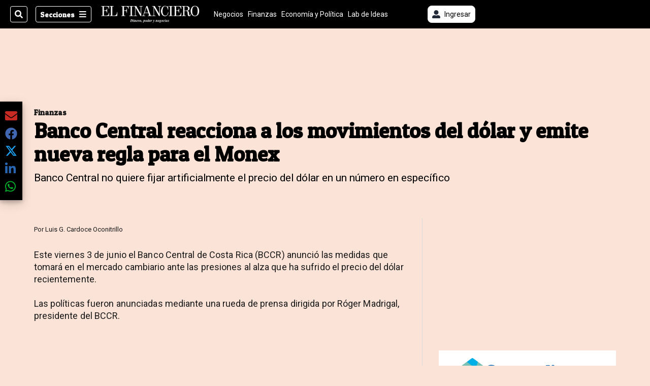

--- FILE ---
content_type: text/html; charset=utf-8
request_url: https://www.elfinancierocr.com/finanzas/banco-central-reacciona-a-los-movimientos-del/CAIMDMTYOFH3FITLJT76SAOWSE/story/
body_size: 40633
content:
<!DOCTYPE html><html lang="es"><head><meta name="viewport" content="width=device-width, initial-scale=1"/><meta name="robots" content="max-image-preview:large"/><meta charset="utf-8"/><title>Banco Central reacciona a los movimientos del dólar y emite nueva regla para el Monex | El Financiero</title><meta name="robots" content="max-image-preview:large"/><meta name="description" content="Banco Central no quiere fijar artificialmente el precio del dólar en un número en específico."/><meta name="keywords" content="banco central,tipo de cambio,monex,dólares,colones"/><meta property="og:type" content="article"/><meta property="og:url" content="https://www.elfinancierocr.com/finanzas/banco-central-reacciona-a-los-movimientos-del/CAIMDMTYOFH3FITLJT76SAOWSE/story/"/><meta property="og:title" content="Banco Central reacciona a los movimientos del dólar y emite nueva regla para el Monex"/><meta property="og:image" content="https://www.elfinancierocr.com/resizer/v2/ICIBCLTWYJDGFOJFRTHSBVMZT4.jpg?smart=true&amp;auth=63b2bd5998e97902b96029e98f1d70940569a31e14f327a6e5becd67cf313965&amp;width=1440"/><meta property="og:image:width" content="1200"/><meta property="og:image:height" content="630"/><meta property="og:description" content="Banco Central no quiere fijar artificialmente el precio del dólar en un número en específico."/><meta property="og:site_name" content="El Financiero"/><meta property="twitter:title" content="Banco Central reacciona a los movimientos del dólar y emite nueva regla para el Monex"/><meta property="twitter:url" content="https://www.elfinancierocr.com/finanzas/banco-central-reacciona-a-los-movimientos-del/CAIMDMTYOFH3FITLJT76SAOWSE/story/"/><meta property="twitter:image" content="https://www.elfinancierocr.com/resizer/v2/ICIBCLTWYJDGFOJFRTHSBVMZT4.jpg?smart=true&amp;auth=63b2bd5998e97902b96029e98f1d70940569a31e14f327a6e5becd67cf313965&amp;width=1440"/><meta property="twitter:card" content="summary_large_image"/><meta property="twitter:description" content="Banco Central no quiere fijar artificialmente el precio del dólar en un número en específico."/><meta property="twitter:site" content="elfinancierocr"/><link rel="canonical" href="https://www.elfinancierocr.com/finanzas/banco-central-reacciona-a-los-movimientos-del/CAIMDMTYOFH3FITLJT76SAOWSE/story/"/><script>window.isIE = !!window.MSInputMethodContext && !!document.documentMode;</script><script type="application/javascript" id="polyfill-script">if(!Array.prototype.includes||!(window.Object && window.Object.assign)||!window.Promise||!window.Symbol||!window.fetch){document.write('<script type="application/javascript" src="/pf/dist/engine/polyfill.js?d=702&mxId=00000000" defer=""><\/script>')}</script><script id="fusion-engine-react-script" type="application/javascript" src="/pf/dist/engine/react.js?d=702&amp;mxId=00000000" defer=""></script><script id="fusion-engine-combinations-script" type="application/javascript" src="/pf/dist/components/combinations/default.js?d=702&amp;mxId=00000000" defer=""></script><link id="fusion-output-type-styles" rel="stylesheet" type="text/css" href="/pf/dist/components/output-types/default.css?d=702&amp;mxId=00000000"/><link id="fusion-template-styles" rel="stylesheet" type="text/css" href="/pf/dist/components/combinations/default.css?d=702&amp;mxId=00000000"/><link id="fusion-siteStyles-styles" rel="stylesheet" type="text/css" href="/pf/dist/css/el-financiero.css?d=702&amp;mxId=00000000"/><style data-styled="" data-styled-version="5.3.11">.kuPsYn a{color:#b93461;}/*!sc*/
data-styled.g4[id="heading__StyledHeading-sc-13gesdv-0"]{content:"kuPsYn,"}/*!sc*/
.eZiWpF a{color:#b93461;}/*!sc*/
data-styled.g5[id="html__StyledDiv-sc-19wox5d-0"]{content:"eZiWpF,"}/*!sc*/
.gQsXtV{font-family:'Patua One',Sans-Serif;}/*!sc*/
data-styled.g9[id="primary-font__PrimaryFontStyles-sc-pgi3yo-0"]{content:"gQsXtV,"}/*!sc*/
.eboBmv a{color:#b93461;}/*!sc*/
data-styled.g13[id="default__StyledText-sc-oqc75h-0"]{content:"eboBmv,"}/*!sc*/
.cyzHpg{border-bottom:1px solid #b93461;color:#b93461;}/*!sc*/
data-styled.g14[id="default__StyledLink-sc-oqc75h-1"]{content:"cyzHpg,"}/*!sc*/
.igVxVN{min-height:80vh;font-family:'Roboto',Sans-Serif;}/*!sc*/
.igVxVN h1,.igVxVN h2,.igVxVN h3,.igVxVN h4,.igVxVN h5,.igVxVN h6,.igVxVN figcaption,.igVxVN table{font-family:'Patua One',Sans-Serif;}/*!sc*/
.igVxVN .body-paragraph{min-height:45px;}/*!sc*/
.igVxVN .body-paragraph,.igVxVN .interstitial-link,.igVxVN ol,.igVxVN ul,.igVxVN blockquote p,.igVxVN blockquote{font-family:'Roboto',Sans-Serif;}/*!sc*/
data-styled.g15[id="default__ArticleBody-sc-oqc75h-2"]{content:"igVxVN,"}/*!sc*/
.bjaHXq{height:calc(100vh - 56px - 13px);}/*!sc*/
data-styled.g17[id="section-nav__StyledSectionMenuVariableHeight-sc-vf63zj-0"]{content:"bjaHXq,"}/*!sc*/
.fTaEEC{font-family:'Patua One',Sans-Serif;}/*!sc*/
data-styled.g18[id="primary-font__PrimaryFontStyles-sc-1qhygeg-0"]{content:"fTaEEC,"}/*!sc*/
.kjIvYh{color:#fff;}/*!sc*/
.kjIvYh a{color:#fff;}/*!sc*/
data-styled.g19[id="default__ReadableTextNavigationBar-sc-15uibl0-0"]{content:"kjIvYh,"}/*!sc*/
.fUdWIi{font-family:'Patua One',Sans-Serif;background-color:transparent;border-color:#fff;color:#fff;}/*!sc*/
.fUdWIi:hover{color:#fff;}/*!sc*/
data-styled.g20[id="Button__StyledDynamicButton-sc-14a2cac-0"]{content:"fUdWIi,"}/*!sc*/
.fqlNyJ{-webkit-align-items:center;-webkit-box-align:center;-ms-flex-align:center;align-items:center;width:100%;position:-webkit-sticky;position:sticky;top:0;margin-bottom:0;z-index:1;}/*!sc*/
.fqlNyJ .news-theme-navigation-bar{background-color:#000;-webkit-transition:0.5s;transition:0.5s;z-index:9;}/*!sc*/
@media screen and (max-width:768px){.fqlNyJ .news-theme-navigation-bar{height:56px;}}/*!sc*/
@media screen and (min-width:768px){.fqlNyJ .news-theme-navigation-bar{height:56px;}}/*!sc*/
.fqlNyJ .nav-logo img{width:auto;max-width:240px;height:auto;max-height:60px;object-fit:contain;-webkit-transition:0.5s;transition:0.5s;}/*!sc*/
@media screen and (max-width:768px){.fqlNyJ .nav-logo img{max-width:100%;max-height:40px;}}/*!sc*/
@media screen and (min-width:768px){.fqlNyJ .nav-logo img{max-width:200px;max-height:50px;}}/*!sc*/
data-styled.g21[id="default__StyledNav-sc-3h37n7-0"]{content:"fqlNyJ,"}/*!sc*/
.guTArD{z-index:8;}/*!sc*/
@media screen and (max-width:768px){.guTArD{margin-top:56px;}}/*!sc*/
@media screen and (min-width:768px){.guTArD{margin-top:56px;}}/*!sc*/
data-styled.g22[id="default__StyledSectionDrawer-sc-3h37n7-1"]{content:"guTArD,"}/*!sc*/
.cAqNkM{background-color:#b93461;font-family:'Patua One',Sans-Serif;-webkit-transition:fill 0.3s ease;transition:fill 0.3s ease;}/*!sc*/
.cAqNkM:hover,.cAqNkM:active{color:#fff;background-color:#e15c89;}/*!sc*/
data-styled.g25[id="default__Tag-sc-qptgnx-0"]{content:"cAqNkM,"}/*!sc*/
@media (min-width:320px){.gkBmgl{width:100%;}}/*!sc*/
@media (min-width:768px){}/*!sc*/
@media (min-width:1024px){}/*!sc*/
data-styled.g29[id="default__StyledContainer-sc-72shb9-0"]{content:"gkBmgl,"}/*!sc*/
.hjHLff .gnad > div[id^='google_ads_iframe']:not(:empty):before{content:"Publicidad";display:none;}/*!sc*/
.eMlvBo .gnad > div[id^='google_ads_iframe']:not(:empty):before{content:"Publicidad";display:block;}/*!sc*/
data-styled.g30[id="default__StyledAdUnit-sc-1dqdtve-0"]{content:"hjHLff,eMlvBo,"}/*!sc*/
</style><link rel="stylesheet" href="/pf/resources/global/overwrite.css?d=702"/><link rel="icon" type="image/x-icon" href="/pf/resources/el-financiero/favicon.ico?d=702"/><link rel="preconnect" href="https://fonts.googleapis.com" crossorigin="anonymous"/><link rel="preconnect" href="https://fonts.gstatic.com" crossorigin="anonymous"/><link rel="preload" as="style" href="https://fonts.googleapis.com/css2?family=Patua+One&amp;family=Roboto:wght@300;400;500;700;900&amp;display=swap"/><link rel="stylesheet" href="https://fonts.googleapis.com/css2?family=Patua+One&amp;family=Roboto:wght@300;400;500;700;900&amp;display=swap"/><meta name="apple-itunes-app" content="app-id=1357314355"/><script type="text/javascript" data-integration="marfeel">function e(e){var t=!(arguments.length>1&&void 0!==arguments[1])||arguments[1],c=document.createElement("script");c.src=e,t?c.type="module":(c.async=!0,c.type="text/javascript",c.setAttribute("nomodule",""));var n=document.getElementsByTagName("script")[0];n.parentNode.insertBefore(c,n)}function t(t,c,n){var a,o,r;null!==(a=t.marfeel)&&void 0!==a||(t.marfeel={}),null!==(o=(r=t.marfeel).cmd)&&void 0!==o||(r.cmd=[]),t.marfeel.config=n,t.marfeel.config.accountId=c;var i="https://sdk.mrf.io/statics";e("".concat(i,"/marfeel-sdk.js?id=").concat(c),!0),e("".concat(i,"/marfeel-sdk.es5.js?id=").concat(c),!1)}!function(e,c){var n=arguments.length>2&&void 0!==arguments[2]?arguments[2]:{};t(e,c,n)}(window,1459,{} /*config*/);

  console.log("Ejecutando output-type marfeel-piano push1...");
  // Se calcula el customer loyalty de Marfeel
  window.marfeel.cmd.push(['compass', (compass) => {
    compass.getRFV((rfvObj) => {
      console.log("Ejecutando output-type marfeel-piano push2...");
      console.log(rfvObj);

      let mcUserTypeRfv;
      const rfv = typeof rfvObj.rfv !== 'undefined' ? rfvObj.rfv : 1;

      if (rfv <= 1) {
        mcUserTypeRfv = 'new';
      } else if (rfv <= 10) {
        mcUserTypeRfv = 'fly-by';
      } else if (rfv <= 35) {
        mcUserTypeRfv = 'casual';
      } else if (rfv <= 60) {
        mcUserTypeRfv = 'loyal';
      } else {
        mcUserTypeRfv = 'lover';
      }

      console.log("Ejecutando output-type marfeel-piano push3...");
      // Se inicializa Piano y se carga el customer loyalty de Marfeel para ser enviado a Piano-Composer
      window.tp = window.tp || [];
      window.tp.push(['setCustomVariable', 'compassEngagement', mcUserTypeRfv]);
    });
  }]);

</script><script type="text/javascript">var _gnsso = {
          "isAdmin" : "false",
          "environment": "gruponacion",
          "productCode": "ELF",
          "ssoBaseUrl": "https://sso.gruponacion.biz",
          "pianoDomain": "experience.piano.io",
          "pianoAppId": "J7nqeVAZPo",
          "pianoDisableExperience": "",
      };</script><script type="application/ld+json">{"organization":{"name":"El Financiero","alternateName":"Grupo Nacion GN, S.A.","url":"https://www.elfinancierocr.com","sameAs":["https://www.facebook.com/elfinancierocr","https://twitter.com/elfinancierocr"],"logo":{"@type":"ImageObject","url":"https://static.themebuilder.aws.arc.pub/gruponacion/1727472993271.png"},"contactPoint":{"@type":"ContactPoint","telephone":"+506 4107-1717","contactType":"customer service","areaServed":"CR","availableLanguage":"es"}}}</script><script type="text/javascript">let authors = ["Luis G. Cardoce Oconitrillo"],
        _articleTags = ["banco central","tipo de cambio","monex","dólares","colones"];
        tp = window.tp || [];
        // Agregamos el tipo de tipo de articulo como un tag
        _articleTags.push("article_metered");
        _articleTags.push(["product_code_ELF"]);
        _articleTags.push(["environment_code_PRO"]);
        _articleTags.push(["content_type_STORY"]);
        tp.push(["setTags", _articleTags]);
        tp.push(["setZone", "Web"]);
        tp.push(["setContentCreated", "2022-06-03T21:28:37.349Z"]);
        if (authors.length > 0) {
          tp.push(["setContentAuthor", authors[0]]);
        }
        tp.push(["setContentSection", "/el-financiero/finanzas"]);</script><script type="application/ld+json">{"@context":"https://schema.org/","@type":"NewsArticle","headline":"Banco Central reacciona a los movimientos del dólar y emite nueva regla para el Monex","datePublished":"2022-06-03T21:28:37.349Z","dateModified":"2022-06-03T21:28:37.908Z","image":{"@type":"ImageObject","url":"https://www.elfinancierocr.com/resizer/v2/ICIBCLTWYJDGFOJFRTHSBVMZT4.jpg?width=1200&height=900&smart=true&auth=63b2bd5998e97902b96029e98f1d70940569a31e14f327a6e5becd67cf313965","width":1200,"height":900},"identifier":"CAIMDMTYOFH3FITLJT76SAOWSE","description":"Banco Central no quiere fijar artificialmente el precio del dólar en un número en específico.","keywords":"banco central,tipo de cambio,monex,dólares,colones","wordcount":958,"isAccessibleForFree":false,"url":"https://www.elfinancierocr.com/finanzas/banco-central-reacciona-a-los-movimientos-del/CAIMDMTYOFH3FITLJT76SAOWSE/story/","articleSection":["Finanzas","Finanzas","El Financiero"],"author":[{"@type":"Person","name":"Luis G. Cardoce Oconitrillo","url":"https://www.elfinancierocr.com/autores/luis-g-cardoce-oconitrillo/"}],"hasPart":{"@type":"WebPageElement","isAccessibleForFree":false,"cssSelector":".article-body-wrapper"},"mainEntityOfPage":{"@type":"WebPage","id":"https://www.elfinancierocr.com/finanzas/banco-central-reacciona-a-los-movimientos-del/CAIMDMTYOFH3FITLJT76SAOWSE/story/"},"isPartOf":null,"publisher":{"@type":"Organization","name":"El Financiero","logo":{"@type":"ImageObject","url":"https://static.themebuilder.aws.arc.pub/gruponacion/1727472993271.png"}}}</script><script type="text/javascript">
        window.GN = window.GN || {};
        window.GN.contentDataLayer = {
          "Section": "finanzas",
          "Subsection": "",
          "SeoKeywords": "banco central|tipo de cambio|monex|dólares|colones",
          "Author": "|Luis G. Cardoce Oconitrillo|",
          "ContentType": "story",
          "Visibility": "metered",
          "OutputType": "default",
          "DisplayDate": "2022-06-03"
        };

        window.dataLayer = window.dataLayer || [];
        window.dataLayer.push({
          content: window.GN.contentDataLayer
        });
        </script><script>
    (function(w,d,s,l,i){w[l]=w[l]||[];w[l].push({'gtm.start':
      new Date().getTime(),event:'gtm.js'});var f=d.getElementsByTagName(s)[0],
      j=d.createElement(s),dl=l!='dataLayer'?'&l='+l:'';j.async=true;j.src=
      'https://www.googletagmanager.com/gtm.js?id='+i+dl;f.parentNode.insertBefore(j,f);
    })(window,document,'script','dataLayer','GTM-58RCN8');
  </script><link rel="dns-prefetch" href="https://www.googletagmanager.com"/><link rel="dns-prefetch" href="https://www.google-analytics.com"/><link rel="dns-prefetch" href="https://buy.tinypass.com"/><link rel="dns-prefetch" href="https://cdn.tinypass.com"/><link rel="dns-prefetch" href="https://connect.facebook.net"/><script src="https://cdn-clavis-gruponacion-prod.arc-perso.aws.arc.pub/clavis.main.js.gz" defer=""></script><script type="text/javascript">
        if (/Android|iPhone|iPad|iPod/i.test(navigator.userAgent)) {
          if (navigator.userAgent.match(/FBAN|FBAV|Instagram|Twitter/i)) {
            document.cookie = '_pc_gn-in-app-browser=true; expires=Sat, 07 Feb 2026 00:54:21 GMT; path=/;';
            window.tp = window.tp || [];
            window.tp.push(['setCustomVariable', 'in_app_browser_url', window.location.href]);
          }
        }
        </script>
<script>(window.BOOMR_mq=window.BOOMR_mq||[]).push(["addVar",{"rua.upush":"false","rua.cpush":"true","rua.upre":"false","rua.cpre":"true","rua.uprl":"false","rua.cprl":"false","rua.cprf":"false","rua.trans":"SJ-223b3f15-dacd-402b-9cd6-f5e9ef53a287","rua.cook":"false","rua.ims":"false","rua.ufprl":"false","rua.cfprl":"false","rua.isuxp":"false","rua.texp":"norulematch","rua.ceh":"false","rua.ueh":"false","rua.ieh.st":"0"}]);</script>
                              <script>!function(e){var n="https://s.go-mpulse.net/boomerang/";if("False"=="True")e.BOOMR_config=e.BOOMR_config||{},e.BOOMR_config.PageParams=e.BOOMR_config.PageParams||{},e.BOOMR_config.PageParams.pci=!0,n="https://s2.go-mpulse.net/boomerang/";if(window.BOOMR_API_key="K2F2J-U4J6X-CUK55-UT5LV-F8L4T",function(){function e(){if(!o){var e=document.createElement("script");e.id="boomr-scr-as",e.src=window.BOOMR.url,e.async=!0,i.parentNode.appendChild(e),o=!0}}function t(e){o=!0;var n,t,a,r,d=document,O=window;if(window.BOOMR.snippetMethod=e?"if":"i",t=function(e,n){var t=d.createElement("script");t.id=n||"boomr-if-as",t.src=window.BOOMR.url,BOOMR_lstart=(new Date).getTime(),e=e||d.body,e.appendChild(t)},!window.addEventListener&&window.attachEvent&&navigator.userAgent.match(/MSIE [67]\./))return window.BOOMR.snippetMethod="s",void t(i.parentNode,"boomr-async");a=document.createElement("IFRAME"),a.src="about:blank",a.title="",a.role="presentation",a.loading="eager",r=(a.frameElement||a).style,r.width=0,r.height=0,r.border=0,r.display="none",i.parentNode.appendChild(a);try{O=a.contentWindow,d=O.document.open()}catch(_){n=document.domain,a.src="javascript:var d=document.open();d.domain='"+n+"';void(0);",O=a.contentWindow,d=O.document.open()}if(n)d._boomrl=function(){this.domain=n,t()},d.write("<bo"+"dy onload='document._boomrl();'>");else if(O._boomrl=function(){t()},O.addEventListener)O.addEventListener("load",O._boomrl,!1);else if(O.attachEvent)O.attachEvent("onload",O._boomrl);d.close()}function a(e){window.BOOMR_onload=e&&e.timeStamp||(new Date).getTime()}if(!window.BOOMR||!window.BOOMR.version&&!window.BOOMR.snippetExecuted){window.BOOMR=window.BOOMR||{},window.BOOMR.snippetStart=(new Date).getTime(),window.BOOMR.snippetExecuted=!0,window.BOOMR.snippetVersion=12,window.BOOMR.url=n+"K2F2J-U4J6X-CUK55-UT5LV-F8L4T";var i=document.currentScript||document.getElementsByTagName("script")[0],o=!1,r=document.createElement("link");if(r.relList&&"function"==typeof r.relList.supports&&r.relList.supports("preload")&&"as"in r)window.BOOMR.snippetMethod="p",r.href=window.BOOMR.url,r.rel="preload",r.as="script",r.addEventListener("load",e),r.addEventListener("error",function(){t(!0)}),setTimeout(function(){if(!o)t(!0)},3e3),BOOMR_lstart=(new Date).getTime(),i.parentNode.appendChild(r);else t(!1);if(window.addEventListener)window.addEventListener("load",a,!1);else if(window.attachEvent)window.attachEvent("onload",a)}}(),"".length>0)if(e&&"performance"in e&&e.performance&&"function"==typeof e.performance.setResourceTimingBufferSize)e.performance.setResourceTimingBufferSize();!function(){if(BOOMR=e.BOOMR||{},BOOMR.plugins=BOOMR.plugins||{},!BOOMR.plugins.AK){var n="true"=="true"?1:0,t="",a="ck6ftbaxzcoi22l6uq6a-f-13d13c832-clientnsv4-s.akamaihd.net",i="false"=="true"?2:1,o={"ak.v":"39","ak.cp":"1079086","ak.ai":parseInt("642712",10),"ak.ol":"0","ak.cr":9,"ak.ipv":4,"ak.proto":"h2","ak.rid":"4d713e4","ak.r":44268,"ak.a2":n,"ak.m":"dscr","ak.n":"ff","ak.bpcip":"18.188.89.0","ak.cport":42290,"ak.gh":"23.192.164.140","ak.quicv":"","ak.tlsv":"tls1.3","ak.0rtt":"","ak.0rtt.ed":"","ak.csrc":"-","ak.acc":"","ak.t":"1769907260","ak.ak":"hOBiQwZUYzCg5VSAfCLimQ==GRmgrFqLuhOwptr7pS5vFDraLUx05G39Jh4QLMBtWGbwOdR2qM6XACXSox6DBWVDiOaCkOtTdCaMEcBUJNFDwTN6AW/+mTTTmqLhtYnB+nyMUEsKyhg3vI9Z85i/UGcNpoY3IRcPagccaR+qBogmz83KFAyZohQxHI58fbsZCEDb8CL5d8yCc41tGUPabLFfOe/0Bq5LVIv4Nks6wIK7/0OcqxQQEpuSMz6V3R1E3pbwc/DPnEJsrVKrRNiN3FAosALc5Z4IWpazjQiSOSkWIZXNBG0OV5Z+cNDkALpwQ8veUl/L4+BtLyk5Q/Z5vr76Z4/s0QSGdFBwLo7XpGZRRJZVaLsLrrQYmSprq9+4xLWOzrTWAn2ZNsW2oKkvaQK/ESYDQ4o9acjjIvGYYtPIx/wgdK12XTBbFpnbaLRG5II=","ak.pv":"38","ak.dpoabenc":"","ak.tf":i};if(""!==t)o["ak.ruds"]=t;var r={i:!1,av:function(n){var t="http.initiator";if(n&&(!n[t]||"spa_hard"===n[t]))o["ak.feo"]=void 0!==e.aFeoApplied?1:0,BOOMR.addVar(o)},rv:function(){var e=["ak.bpcip","ak.cport","ak.cr","ak.csrc","ak.gh","ak.ipv","ak.m","ak.n","ak.ol","ak.proto","ak.quicv","ak.tlsv","ak.0rtt","ak.0rtt.ed","ak.r","ak.acc","ak.t","ak.tf"];BOOMR.removeVar(e)}};BOOMR.plugins.AK={akVars:o,akDNSPreFetchDomain:a,init:function(){if(!r.i){var e=BOOMR.subscribe;e("before_beacon",r.av,null,null),e("onbeacon",r.rv,null,null),r.i=!0}return this},is_complete:function(){return!0}}}}()}(window);</script></head><body class="body-el-financiero"><noscript><iframe title="gtm" src="https://www.googletagmanager.com/ns.html?id=GTM-58RCN8" height="0" width="0" style="display:none;visibility:hidden"></iframe></noscript><div id="fusion-app" class="layout-section"><div class="b-right-rail"><header class="c-stack b-right-rail__navigation" data-style-direction="vertical" data-style-justification="start" data-style-alignment="unset" data-style-inline="false" data-style-wrap="nowrap"><div class="c-stack b-single-chain" data-style-direction="vertical" data-style-justification="start" data-style-alignment="unset" data-style-inline="false" data-style-wrap="nowrap"><div class="c-stack b-single-chain__children-stack" data-style-direction="vertical" data-style-justification="start" data-style-alignment="unset" data-style-inline="false" data-style-wrap="nowrap"></div></div><nav id="main-nav" class="default__StyledNav-sc-3h37n7-0 fqlNyJ dark" aria-label="Menú de secciones"><div class="news-theme-navigation-container news-theme-navigation-bar logo-left horizontal-links"><div class="nav-left"><div class="nav-components--mobile"><div class="nav-widget"><button aria-label="Secciones" class="Button__StyledDynamicButton-sc-14a2cac-0 fUdWIi xpmedia-button xpmedia-button--small el-financiero  nav-sections-btn" type="button"><svg class="c-icon" width="16" height="16" xmlns="http://www.w3.org/2000/svg" viewBox="0 0 512 512" fill="#fff" aria-hidden="true" focusable="false"><path d="M25 96C25 78.33 39.33 64 57 64H441C458.7 64 473 78.33 473 96C473 113.7 458.7 128 441 128H57C39.33 128 25 113.7 25 96ZM25 256C25 238.3 39.33 224 57 224H441C458.7 224 473 238.3 473 256C473 273.7 458.7 288 441 288H57C39.33 288 25 273.7 25 256ZM441 448H57C39.33 448 25 433.7 25 416C25 398.3 39.33 384 57 384H441C458.7 384 473 398.3 473 416C473 433.7 458.7 448 441 448Z"></path></svg></button></div></div><div class="nav-components--desktop"><div class="nav-widget"><div class="nav-search nav-search-undefined"><div class="gsc-generic-box "><div class="gcse-searchbox-only" data-resultsurl="http://elfinancierocr.com/search/"></div></div><button additionalClassNames="" Size="SMALL" iconType="search" text="Buscar" class="c-button c-button--medium c-button--DEFAULT xpmedia-button xpmedia-button--small el-financiero" type="button"><span><svg class="c-icon" width="24" height="24" xmlns="http://www.w3.org/2000/svg" viewBox="0 0 512 512" fill="currentColor" aria-hidden="true" focusable="false"><path d="M505 442.7L405.3 343c-4.5-4.5-10.6-7-17-7H372c27.6-35.3 44-79.7 44-128C416 93.1 322.9 0 208 0S0 93.1 0 208s93.1 208 208 208c48.3 0 92.7-16.4 128-44v16.3c0 6.4 2.5 12.5 7 17l99.7 99.7c9.4 9.4 24.6 9.4 33.9 0l28.3-28.3c9.4-9.4 9.4-24.6.1-34zM208 336c-70.7 0-128-57.2-128-128 0-70.7 57.2-128 128-128 70.7 0 128 57.2 128 128 0 70.7-57.2 128-128 128z"></path></svg></span></button></div></div><div class="nav-widget"><button aria-label="Secciones" class="Button__StyledDynamicButton-sc-14a2cac-0 fUdWIi xpmedia-button xpmedia-button--small el-financiero  nav-sections-btn" type="button">Secciones<span class="xpmedia-button--right-icon-container"><svg class="c-icon" width="16" height="16" xmlns="http://www.w3.org/2000/svg" viewBox="0 0 512 512" fill="#fff" aria-hidden="true" focusable="false"><path d="M25 96C25 78.33 39.33 64 57 64H441C458.7 64 473 78.33 473 96C473 113.7 458.7 128 441 128H57C39.33 128 25 113.7 25 96ZM25 256C25 238.3 39.33 224 57 224H441C458.7 224 473 238.3 473 256C473 273.7 458.7 288 441 288H57C39.33 288 25 273.7 25 256ZM441 448H57C39.33 448 25 433.7 25 416C25 398.3 39.33 384 57 384H441C458.7 384 473 398.3 473 416C473 433.7 458.7 448 441 448Z"></path></svg></span></button></div></div></div><div class="nav-logo nav-logo-left "><a href="/" title="El Financiero logo"><img src="https://static.themebuilder.aws.arc.pub/gruponacion/1727472993271.png" alt="El Financiero logo" loading="eager" width="200" height="50" style="width:200px;height:50px;display:block"/></a></div><nav color="#fff" class="default__ReadableTextNavigationBar-sc-15uibl0-0 kjIvYh horizontal-links-bar" aria-label="Mejores enlaces"><span class="primary-font__PrimaryFontStyles-sc-1qhygeg-0 fTaEEC horizontal-links-menu">    <a href="/negocios/">Negocios</a></span><span class="primary-font__PrimaryFontStyles-sc-1qhygeg-0 fTaEEC horizontal-links-menu">    <a href="/finanzas/">Finanzas</a></span><span class="primary-font__PrimaryFontStyles-sc-1qhygeg-0 fTaEEC horizontal-links-menu">    <a href="/economia-y-politica/">Economía y Política</a></span><span class="primary-font__PrimaryFontStyles-sc-1qhygeg-0 fTaEEC horizontal-links-menu">    <a href="/lab-de-ideas/">Lab de Ideas</a></span><span class="primary-font__PrimaryFontStyles-sc-1qhygeg-0 fTaEEC horizontal-links-menu">    <a href="/emprender/">Emprender</a></span><span class="primary-font__PrimaryFontStyles-sc-1qhygeg-0 fTaEEC horizontal-links-menu">    <a href="/tecnologia/">Tecnología</a></span><span class="primary-font__PrimaryFontStyles-sc-1qhygeg-0 fTaEEC horizontal-links-menu">    <a href="/estilo-de-vida/">Estilo de vida</a></span><span class="primary-font__PrimaryFontStyles-sc-1qhygeg-0 fTaEEC horizontal-links-menu">    <a href="http://www.elfinancierocr.com/boletines/" target="_blank" rel="noopener noreferrer">Boletines<span class="sr-only">(Opens in new window)</span></a></span><span class="primary-font__PrimaryFontStyles-sc-1qhygeg-0 fTaEEC horizontal-links-menu">    <a href="https://elfinancierocr.com/suscripcion-digital/" target="_blank" rel="noopener noreferrer">Planes de suscripción <span class="sr-only">(Opens in new window)</span></a></span></nav><div class="nav-right"><div class="nav-components--mobile"><div class="nav-widget"><div class="flex_align-items-center"><button class="flex_justify-center border border_all border_solid border_color_gray border_radius_all_8 font_xs color_black color_background_white margin-xs-all padding-xs-all"><svg class="c-icon" width="16" height="16" xmlns="http://www.w3.org/2000/svg" viewBox="0 0 512 512" fill="currentColor" aria-hidden="true" focusable="false"><path d="M256 288c79.5 0 144-64.5 144-144S335.5 0 256 0 112 64.5 112 144s64.5 144 144 144zm128 32h-55.1c-22.2 10.2-46.9 16-72.9 16s-50.6-5.8-72.9-16H128C57.3 320 0 377.3 0 448v16c0 26.5 21.5 48 48 48h416c26.5 0 48-21.5 48-48v-16c0-70.7-57.3-128-128-128z"></path></svg><span class="margin-xs-left">Ingresar</span></button></div></div></div><div class="nav-components--desktop"><div class="nav-widget"><div class="flex_align-items-center"><button class="flex_justify-center border border_all border_solid border_color_gray border_radius_all_8 font_xs color_black color_background_white margin-xs-all padding-xs-all"><svg class="c-icon" width="16" height="16" xmlns="http://www.w3.org/2000/svg" viewBox="0 0 512 512" fill="currentColor" aria-hidden="true" focusable="false"><path d="M256 288c79.5 0 144-64.5 144-144S335.5 0 256 0 112 64.5 112 144s64.5 144 144 144zm128 32h-55.1c-22.2 10.2-46.9 16-72.9 16s-50.6-5.8-72.9-16H128C57.3 320 0 377.3 0 448v16c0 26.5 21.5 48 48 48h416c26.5 0 48-21.5 48-48v-16c0-70.7-57.3-128-128-128z"></path></svg><span class="margin-xs-left">Ingresar</span></button></div></div><div class="nav-widget"><div id="fusion-static-enter:html-block-f0fGKgGok0Pv1Gr-0-1-1" style="display:none" data-fusion-component="html-block-f0fGKgGok0Pv1Gr-0-1-1"></div><div><div style="width: 300px;" id="greenOfferHorizontal"></div></div><div id="fusion-static-exit:html-block-f0fGKgGok0Pv1Gr-0-1-1" style="display:none" data-fusion-component="html-block-f0fGKgGok0Pv1Gr-0-1-1"></div></div></div></div></div><div id="nav-sections" class="default__StyledSectionDrawer-sc-3h37n7-1 guTArD nav-sections closed"><div class="inner-drawer-nav" style="z-index:10"><div class="nav-menu"><div class="nav-components--mobile"><div class="nav-widget"><div class="nav-search nav-search-undefined"><div class="gsc-generic-box sections"><div class="gcse-searchbox-only" data-resultsurl="http://elfinancierocr.com/search/"></div></div></div></div></div><div class="nav-components--desktop"><div class="nav-widget"></div></div></div><ul class="section-nav__StyledSectionMenuVariableHeight-sc-vf63zj-0 bjaHXq section-menu"><li class="section-item"><a href="https://www.elfinancierocr.com/etiqueta/elecciones-2026/" target="_blank" rel="noopener noreferrer" tabindex="-1">Elecciones 2026<span class="sr-only">(Se abre en una nueva ventana)</span></a></li><li class="section-item"><a href="https://www.elfinancierocr.com/mis-beneficios/" target="_blank" rel="noopener noreferrer" tabindex="-1">Exclusivo para suscriptores<span class="sr-only">(Se abre en una nueva ventana)</span></a></li><li class="section-item"><a href="https://www.elfinancierocr.com/suscripcion-digital/" target="_blank" rel="noopener noreferrer" tabindex="-1">Planes de suscripción<span class="sr-only">(Se abre en una nueva ventana)</span></a></li><li class="section-item"><a href="https://www.elfinancierocr.com/especiales/" target="_blank" rel="noopener noreferrer" tabindex="-1">Especiales<span class="sr-only">(Se abre en una nueva ventana)</span></a></li><li class="section-item"><a href="http://www.elfinancierocr.com/boletines/" target="_blank" rel="noopener noreferrer" tabindex="-1">Boletines<span class="sr-only">(Se abre en una nueva ventana)</span></a></li><li class="section-item"><a href="/finanzas/" tabindex="-1">Finanzas</a></li><li class="section-item"><a href="/economia-y-politica/" tabindex="-1">Economía y Política</a></li><li class="section-item"><div class="subsection-anchor "><a href="/negocios/" tabindex="-1">Negocios</a><button type="button" class="submenu-caret" aria-expanded="false" aria-label="Mostrar Negocios subsecciones" aria-controls="header_sub_section_negocios" tabindex="-1"><svg class="c-icon" width="20" height="20" xmlns="http://www.w3.org/2000/svg" viewBox="0 0 512 512" fill="currentColor" aria-hidden="true" focusable="false"><path d="M416 256C416 264.188 412.875 272.38 406.625 278.62L214.625 470.62C202.125 483.12 181.875 483.12 169.375 470.62C156.875 458.12 156.875 437.87 169.375 425.37L338.8 256L169.4 86.6C156.9 74.1 156.9 53.85 169.4 41.35C181.9 28.85 202.15 28.85 214.65 41.35L406.65 233.35C412.9 239.6 416 247.8 416 256Z"></path></svg></button></div><div class="subsection-container "><ul class="subsection-menu" id="header_sub_section_negocios"><li class="subsection-item"><a href="/negocios/empleo-costa-rica/" tabindex="-1">Empleo Costa Rica</a></li></ul></div></li><li class="section-item"><a href="/lab-de-ideas/" tabindex="-1">Lab de Ideas</a></li><li class="section-item"><a href="/tecnologia/" tabindex="-1">Tecnología</a></li><li class="section-item"><a href="/estilo-de-vida/" tabindex="-1">Estilo de vida</a></li><li class="section-item"><a href="/internacionales/" tabindex="-1">Internacionales</a></li><li class="section-item"><a href="/emprender/" tabindex="-1">Emprender</a></li><li class="section-item"><a href="/foros/" tabindex="-1">Foros</a></li><li class="section-item"><a href="/podcast/" tabindex="-1">Podcasts</a></li><li class="section-item"><a href="/opinion/" tabindex="-1">Opinión</a></li><li class="section-item"><div class="subsection-anchor "><a href="/videos/" tabindex="-1">Videos</a><button type="button" class="submenu-caret" aria-expanded="false" aria-label="Mostrar Videos subsecciones" aria-controls="header_sub_section_videos" tabindex="-1"><svg class="c-icon" width="20" height="20" xmlns="http://www.w3.org/2000/svg" viewBox="0 0 512 512" fill="currentColor" aria-hidden="true" focusable="false"><path d="M416 256C416 264.188 412.875 272.38 406.625 278.62L214.625 470.62C202.125 483.12 181.875 483.12 169.375 470.62C156.875 458.12 156.875 437.87 169.375 425.37L338.8 256L169.4 86.6C156.9 74.1 156.9 53.85 169.4 41.35C181.9 28.85 202.15 28.85 214.65 41.35L406.65 233.35C412.9 239.6 416 247.8 416 256Z"></path></svg></button></div><div class="subsection-container "><ul class="subsection-menu" id="header_sub_section_videos"><li class="subsection-item"><a href="/videos/negocios/" tabindex="-1">Negocios</a></li><li class="subsection-item"><a href="/videos/finanzas/" tabindex="-1">Finanzas</a></li><li class="subsection-item"><a href="/videos/tecnologia/" tabindex="-1">Tecnología</a></li><li class="subsection-item"><a href="/videos/pymes/" tabindex="-1">Pymes</a></li><li class="subsection-item"><a href="/videos/economia-y-politica/" tabindex="-1">Economía y Política</a></li></ul></div></li><li class="section-item"><a href="https://lanacioncostarica.pressreader.com/" target="_blank" rel="noopener noreferrer" tabindex="-1">Edición Impresa<span class="sr-only">(Se abre en una nueva ventana)</span></a></li><li class="section-item"><div class="subsection-anchor "><a href="/brandvoice/" tabindex="-1">Brandvoice</a><button type="button" class="submenu-caret" aria-expanded="false" aria-label="Mostrar Brandvoice subsecciones" aria-controls="header_sub_section_brandvoice" tabindex="-1"><svg class="c-icon" width="20" height="20" xmlns="http://www.w3.org/2000/svg" viewBox="0 0 512 512" fill="currentColor" aria-hidden="true" focusable="false"><path d="M416 256C416 264.188 412.875 272.38 406.625 278.62L214.625 470.62C202.125 483.12 181.875 483.12 169.375 470.62C156.875 458.12 156.875 437.87 169.375 425.37L338.8 256L169.4 86.6C156.9 74.1 156.9 53.85 169.4 41.35C181.9 28.85 202.15 28.85 214.65 41.35L406.65 233.35C412.9 239.6 416 247.8 416 256Z"></path></svg></button></div><div class="subsection-container "><ul class="subsection-menu" id="header_sub_section_brandvoice"><li class="subsection-item"><a href="/brandvoice/ecosistema/" tabindex="-1">Ecosistema</a></li><li class="subsection-item"><a href="/brandvoice/estrategia/" tabindex="-1">Estrategia</a></li><li class="subsection-item"><a href="/brandvoice/trends/" tabindex="-1">Trends</a></li><li class="subsection-item"><a href="/brandvoice/movilidad/" tabindex="-1">Movilidad</a></li><li class="subsection-item"><a href="/brandvoice/foros/" tabindex="-1">Foros</a></li></ul></div></li><li class="section-item"><div class="subsection-anchor "><a href="/blogs/" tabindex="-1">Blogs</a><button type="button" class="submenu-caret" aria-expanded="false" aria-label="Mostrar Blogs subsecciones" aria-controls="header_sub_section_blogs" tabindex="-1"><svg class="c-icon" width="20" height="20" xmlns="http://www.w3.org/2000/svg" viewBox="0 0 512 512" fill="currentColor" aria-hidden="true" focusable="false"><path d="M416 256C416 264.188 412.875 272.38 406.625 278.62L214.625 470.62C202.125 483.12 181.875 483.12 169.375 470.62C156.875 458.12 156.875 437.87 169.375 425.37L338.8 256L169.4 86.6C156.9 74.1 156.9 53.85 169.4 41.35C181.9 28.85 202.15 28.85 214.65 41.35L406.65 233.35C412.9 239.6 416 247.8 416 256Z"></path></svg></button></div><div class="subsection-container "><ul class="subsection-menu" id="header_sub_section_blogs"><li class="subsection-item"><a href="/blogs/la-ruta-hacia-el-liderazgo/" tabindex="-1">La ruta hacia el liderazgo</a></li><li class="subsection-item"><a href="/blogs/la-riqueza-de-las-naciones/" tabindex="-1">La riqueza de las naciones</a></li><li class="subsection-item"><a href="/blogs/la-milla-extra/" tabindex="-1">La milla extra</a></li><li class="subsection-item"><a href="/blogs/inspirando-personas-perfeccionando-lideres/" tabindex="-1">Inspirando personas, perfeccionando líderes</a></li><li class="subsection-item"><a href="/blogs/tributario-cr/" tabindex="-1">#TributarioCR</a></li><li class="subsection-item"><a href="/blogs/la-ley-de-murphy/" tabindex="-1">La ley de Murphy</a></li><li class="subsection-item"><a href="/blogs/reflexiones/" tabindex="-1">Reflexiones</a></li><li class="subsection-item"><a href="/blogs/razones-de-peso/" tabindex="-1">Razones de peso</a></li><li class="subsection-item"><a href="/blogs/el-valor-de-su-patrimonio/" tabindex="-1">El valor de su patrimonio</a></li></ul></div></li><li class="section-menu--bottom-placeholder"></li></ul></div></div></nav><div class="ts-share-bar-black"><button id="article-share-email" aria-label="Share current article via email" type="button" class="ts-share-bar-black__button" data-click-category="Sharebar" data-click-action="email Share - bottom" data-click-label="/finanzas/banco-central-reacciona-a-los-movimientos-del/CAIMDMTYOFH3FITLJT76SAOWSE/story/"><svg style="fill:#C72A22" class="c-icon" width="48" height="48" xmlns="http://www.w3.org/2000/svg" viewBox="0 0 512 512" fill="#C72A22" aria-hidden="true" focusable="false"><path d="M502.3 190.8c3.9-3.1 9.7-.2 9.7 4.7V400c0 26.5-21.5 48-48 48H48c-26.5 0-48-21.5-48-48V195.6c0-5 5.7-7.8 9.7-4.7 22.4 17.4 52.1 39.5 154.1 113.6 21.1 15.4 56.7 47.8 92.2 47.6 35.7.3 72-32.8 92.3-47.6 102-74.1 131.6-96.3 154-113.7zM256 320c23.2.4 56.6-29.2 73.4-41.4 132.7-96.3 142.8-104.7 173.4-128.7 5.8-4.5 9.2-11.5 9.2-18.9v-19c0-26.5-21.5-48-48-48H48C21.5 64 0 85.5 0 112v19c0 7.4 3.4 14.3 9.2 18.9 30.6 23.9 40.7 32.4 173.4 128.7 16.8 12.2 50.2 41.8 73.4 41.4z"></path></svg></button><button id="article-share-facebook" aria-label="Share current article via facebook" type="button" class="ts-share-bar-black__button" data-click-category="Sharebar" data-click-action="facebook Share - bottom" data-click-label="/finanzas/banco-central-reacciona-a-los-movimientos-del/CAIMDMTYOFH3FITLJT76SAOWSE/story/"><svg style="fill:#4267B2" class="c-icon" width="48" height="48" xmlns="http://www.w3.org/2000/svg" viewBox="0 0 512 512" fill="#4267B2" aria-hidden="true" focusable="false"><path d="M504 256C504 119 393 8 256 8S8 119 8 256c0 123.78 90.69 226.38 209.25 245V327.69h-63V256h63v-54.64c0-62.15 37-96.48 93.67-96.48 27.14 0 55.52 4.84 55.52 4.84v61h-31.28c-30.8 0-40.41 19.12-40.41 38.73V256h68.78l-11 71.69h-57.78V501C413.31 482.38 504 379.78 504 256z"></path></svg></button><button id="article-share-twitter" aria-label="Share current article via twitter" type="button" class="ts-share-bar-black__button" data-click-category="Sharebar" data-click-action="twitter Share - bottom" data-click-label="/finanzas/banco-central-reacciona-a-los-movimientos-del/CAIMDMTYOFH3FITLJT76SAOWSE/story/"><svg style="fill:#1DA1F2" class="c-icon" width="48" height="48" xmlns="http://www.w3.org/2000/svg" viewBox="0 0 512 512" fill="#1DA1F2" aria-hidden="true" focusable="false"><path d="M389.2 48h70.6L305.6 224.2 487 464H345L233.7 318.6 106.5 464H35.8L200.7 275.5 26.8 48H172.4L272.9 180.9 389.2 48zM364.4 421.8h39.1L151.1 88h-42L364.4 421.8z"></path></svg></button><button id="article-share-linkedIn" aria-label="Share current article via linkedIn" type="button" class="ts-share-bar-black__button" data-click-category="Sharebar" data-click-action="linkedIn Share - bottom" data-click-label="/finanzas/banco-central-reacciona-a-los-movimientos-del/CAIMDMTYOFH3FITLJT76SAOWSE/story/"><svg style="fill:#2867B2" class="c-icon" width="48" height="48" xmlns="http://www.w3.org/2000/svg" viewBox="0 0 512 512" fill="#2867B2" aria-hidden="true" focusable="false"><path d="M100.28 448H7.4V148.9h92.88zM53.79 108.1C24.09 108.1 0 83.5 0 53.8a53.79 53.79 0 0 1 107.58 0c0 29.7-24.1 54.3-53.79 54.3zM447.9 448h-92.68V302.4c0-34.7-.7-79.2-48.29-79.2-48.29 0-55.69 37.7-55.69 76.7V448h-92.78V148.9h89.08v40.8h1.3c12.4-23.5 42.69-48.3 87.88-48.3 94 0 111.28 61.9 111.28 142.3V448z"></path></svg></button><button id="article-share-whatsApp" aria-label="Share current article via whatsApp" type="button" class="ts-share-bar-black__button" data-click-category="Sharebar" data-click-action="whatsApp Share - bottom" data-click-label="/finanzas/banco-central-reacciona-a-los-movimientos-del/CAIMDMTYOFH3FITLJT76SAOWSE/story/"><svg style="fill:#00BB2D" class="c-icon" width="48" height="48" xmlns="http://www.w3.org/2000/svg" viewBox="0 0 512 512" fill="#00BB2D" aria-hidden="true" focusable="false"><path d="M380.9 97.1C339 55.1 283.2 32 223.9 32c-122.4 0-222 99.6-222 222 0 39.1 10.2 77.3 29.6 111L0 480l117.7-30.9c32.4 17.7 68.9 27 106.1 27h.1c122.3 0 224.1-99.6 224.1-222 0-59.3-25.2-115-67.1-157zm-157 341.6c-33.2 0-65.7-8.9-94-25.7l-6.7-4-69.8 18.3L72 359.2l-4.4-7c-18.5-29.4-28.2-63.3-28.2-98.2 0-101.7 82.8-184.5 184.6-184.5 49.3 0 95.6 19.2 130.4 54.1 34.8 34.9 56.2 81.2 56.1 130.5 0 101.8-84.9 184.6-186.6 184.6zm101.2-138.2c-5.5-2.8-32.8-16.2-37.9-18-5.1-1.9-8.8-2.8-12.5 2.8-3.7 5.6-14.3 18-17.6 21.8-3.2 3.7-6.5 4.2-12 1.4-32.6-16.3-54-29.1-75.5-66-5.7-9.8 5.7-9.1 16.3-30.3 1.8-3.7.9-6.9-.5-9.7-1.4-2.8-12.5-30.1-17.1-41.2-4.5-10.8-9.1-9.3-12.5-9.5-3.2-.2-6.9-.2-10.6-.2-3.7 0-9.7 1.4-14.8 6.9-5.1 5.6-19.4 19-19.4 46.3 0 27.3 19.9 53.7 22.6 57.4 2.8 3.7 39.1 59.7 94.8 83.8 35.2 15.2 49 16.5 66.6 13.9 10.7-1.6 32.8-13.4 37.4-26.4 4.6-13 4.6-24.1 3.2-26.4-1.3-2.5-5-3.9-10.5-6.6z"></path></svg></button></div><div class="c-stack b-single-chain" data-style-direction="vertical" data-style-justification="start" data-style-alignment="unset" data-style-inline="false" data-style-wrap="nowrap"><div class="c-stack b-single-chain__children-stack" data-style-direction="vertical" data-style-justification="start" data-style-alignment="unset" data-style-inline="false" data-style-wrap="nowrap"><div id="gnad-feature-ElFinanciero_Web-ITT" class="default__StyledAdUnit-sc-1dqdtve-0 hjHLff dfp-container sin-padding"><div class="gnad-container vertical-centered"><div data-test-id="adslot-ElFinanciero_Web-ITT" id="gnad-f0fJfxlwIlui7PM-1-0-0-73a0ae8ed347" class="gnad ad-ElFinanciero_Web-ITT ad-undefined ad-all"></div></div></div><div id="gnad-feature-floating" class="default__StyledAdUnit-sc-1dqdtve-0 hjHLff dfp-container sin-padding" data-width="1" data-height="1"><div class="gnad-container vertical-centered"><div data-test-id="adslot-floating" id="gnad-f0ftltAF9x8k7dN-1-0-2-7e0237df619a7" class="gnad ad-floating ad-1 ad-all"></div></div></div><div id="gnad-feature-bottom-anchor" class="default__StyledAdUnit-sc-1dqdtve-0 hjHLff dfp-container sin-padding"><div class="gnad-container vertical-centered"><div data-test-id="adslot-bottom-anchor" id="gnad-f0fuVRwu5c097ap-1-0-3-1d35cc4022e9c1" class="gnad ad-bottom-anchor ad-undefined ad-all" style="width:auto"></div></div></div></div></div></header><section role="main" id="main" tabindex="-1" class="b-right-rail__main"><div class="c-stack b-right-rail__full-width-1" data-style-direction="vertical" data-style-justification="start" data-style-alignment="unset" data-style-inline="false" data-style-wrap="nowrap"><div id="gnad-feature-top1" class="default__StyledAdUnit-sc-1dqdtve-0 eMlvBo dfp-container con-padding" data-width="728" data-height="90"><div class="gnad-container vertical-centered"><div data-test-id="adslot-top1" id="gnad-f0fUEFPZOzZS4bq-12888dcb1c5985" class="gnad ad-top1 ad-90 ad-all" style="width:auto;height:90px"></div></div></div><a class="c-overline b-overline" href="/finanzas/">Finanzas</a><h1 class="b-headline">Banco Central reacciona a los movimientos del dólar y emite nueva regla para el Monex</h1><h2 class="c-heading b-subheadline">Banco Central no quiere fijar artificialmente el precio del dólar en un número en específico</h2><section class="horizontal-grid-chain"><div class="horizontal-grid-chain__container"><div></div><div id="textToAudioBtn" style="visibility:visible" class="texttoaudiobtn"><style>.ra-button {padding: .3em .9em; border-radius: .25em; background: linear-gradient(#fff, #efefef); box-shadow: 0 1px .2em gray; display: inline-flex; align-items: center; cursor: pointer;margin-bottom: 9px;margin-left:4px;} .ra-button img {height: 1em; margin: 0 .5em 0 0;width: 1em;}</style> <div id="ra-player" data-skin="https://assets.readaloudwidget.com/embed/skins/default"><div class="ra-button" onclick="readAloud(document.getElementById('ra-audio'), document.getElementById('ra-player'))"><img src="https://www.nacion.com/gnfactory/especiales/2023/headphones-1.svg" alt="Escuchar"/ height="1em;" width="1em;">Escuchar</div></div> <audio id="ra-audio" data-lang="es-MX" data-voice="Amazon Mia" data-key="99743fa6a796bc54146d3765d5612cf9"></audio> <script>function readAloud(e,n){var s="https://assets.readaloudwidget.com/embed/";/iPad|iPhone|iPod/.test(navigator.userAgent)&&(e.src=s+"sound/silence.mp3",e.play(),"undefined"!=typeof speechSynthesis&&speechSynthesis.speak(new SpeechSynthesisUtterance(" ")));var t=document.createElement("script");t.onload=function(){readAloudInit(e,n)},t.src=s+"js/readaloud.min.js",document.head.appendChild(t)}</script></div></div></section></div><div class="c-grid b-right-rail__rail-container"><div class="c-stack b-right-rail__main-interior-item" data-style-direction="vertical" data-style-justification="start" data-style-alignment="unset" data-style-inline="false" data-style-wrap="nowrap"><div class="c-attribution b-byline"><span class="b-byline__by">Por</span> <span class="b-byline__names"><a class="c-link" href="/autores/luis-g-cardoce-oconitrillo/">Luis G. Cardoce Oconitrillo</a></span></div><time as="time" class="c-date b-date" dateTime="2022-06-03T21:28:37.349Z">03 de junio 2022, 03:28 p. m.</time><div class="default__StyledContainer-sc-72shb9-0 gkBmgl"><div id="piano-inline-register"></div></div><article class="default__ArticleBody-sc-oqc75h-2 igVxVN article-body-wrapper"><p class="default__StyledText-sc-oqc75h-0 eboBmv body-paragraph">Este viernes 3 de junio el Banco Central de Costa Rica (BCCR) anunció las medidas que tomará en el mercado cambiario ante las presiones al alza que ha sufrido el precio del dólar recientemente.</p><div class="default__StyledContainer-sc-72shb9-0 gkBmgl"><div id="piano-inline"></div></div><div id="inline-container" class="default__DivComponent-sc-oqc75h-3 kjNKPV"></div><div class="skeleton-loader post"><div class="left-col"><div class="avatar"><span class="avatar-skeleton" aria-live="polite" aria-busy="true"><span class="react-loading-skeleton" style="height:100%">‌</span><br/></span></div><div class="user-name"><span class="avatar-skeleton" aria-live="polite" aria-busy="true"><span class="react-loading-skeleton" style="height:60%">‌</span><br/></span></div></div><div class="right-col"><h3><span aria-live="polite" aria-busy="true"><span class="react-loading-skeleton">‌</span><br/></span></h3><p><span aria-live="polite" aria-busy="true"><span class="react-loading-skeleton" style="width:90%;height:25px">‌</span><br/><span class="react-loading-skeleton" style="width:90%;height:25px">‌</span><br/></span></p><p><span aria-live="polite" aria-busy="true"><span class="react-loading-skeleton" style="width:80%;height:25px">‌</span><br/></span></p><p><span aria-live="polite" aria-busy="true"><span class="react-loading-skeleton">‌</span><br/></span></p></div></div><div class="default__DivComponent-sc-oqc75h-3 kjNKPV article-body-wrapper__styled" style="display:block;height:172px;opacity:0;user-select:none;visibility:hidden"><p class="default__StyledText-sc-oqc75h-0 eboBmv body-paragraph">Las políticas fueron anunciadas mediante una rueda de prensa dirigida por Róger Madrigal, presidente del BCCR.</p><div id="gnad-feature-box2" class="default__StyledAdUnit-sc-1dqdtve-0 eMlvBo dfp-container con-padding " data-width="300" data-height="250"><div class="gnad-container vertical-centered"><div data-test-id="adslot-box2" id="gnad-f0fKMFKLIKC09Xw-145cdbc2d4cf5f" class="gnad ad-box2 ad-250 ad-all" style="width:auto;height:250px"></div></div></div><p class="default__StyledText-sc-oqc75h-0 eboBmv body-paragraph">Una de las medidas será acortar la operación del Monex a solo una hora por día con el fin de estimular la correcta formación de precios.</p><div id="gnad-feature-billboard1" class="default__StyledAdUnit-sc-1dqdtve-0 eMlvBo dfp-container con-padding-movil" data-width="728" data-height="90"><div class="gnad-container vertical-centered"><div data-test-id="adslot-billboard1" id="gnad-f0fRoI72FJbn6x3-de7ecc2b2ed73" class="gnad ad-billboard1 ad-90 ad-mobile" style="width:auto;height:90px"></div></div></div><div id="fusion-static-enter:html-block-f0fYEDU7l82oeJ" style="display:none" data-fusion-component="html-block-f0fYEDU7l82oeJ"></div><div><div id="mgid-slot-2">
<div data-type="_mgwidget" data-widget-id="1920015"></div>
</div></div><div id="fusion-static-exit:html-block-f0fYEDU7l82oeJ" style="display:none" data-fusion-component="html-block-f0fYEDU7l82oeJ"></div><figure class="c-media-item article-body-image-container"><picture style="padding-bottom:66.67%;height:0;overflow:hidden;display:block"><img decoding="async" data-chromatic="ignore" alt="" class="c-image" loading="lazy" src="https://www.elfinancierocr.com/resizer/v2/ICIBCLTWYJDGFOJFRTHSBVMZT4.jpg?smart=true&amp;auth=63b2bd5998e97902b96029e98f1d70940569a31e14f327a6e5becd67cf313965&amp;width=3000&amp;height=2000" srcSet="https://www.elfinancierocr.com/resizer/v2/ICIBCLTWYJDGFOJFRTHSBVMZT4.jpg?smart=true&amp;auth=63b2bd5998e97902b96029e98f1d70940569a31e14f327a6e5becd67cf313965&amp;width=768&amp;height=512 768w, https://www.elfinancierocr.com/resizer/v2/ICIBCLTWYJDGFOJFRTHSBVMZT4.jpg?smart=true&amp;auth=63b2bd5998e97902b96029e98f1d70940569a31e14f327a6e5becd67cf313965&amp;width=1024&amp;height=682 1024w, https://www.elfinancierocr.com/resizer/v2/ICIBCLTWYJDGFOJFRTHSBVMZT4.jpg?smart=true&amp;auth=63b2bd5998e97902b96029e98f1d70940569a31e14f327a6e5becd67cf313965&amp;width=1440&amp;height=960 1440w" width="3000" height="2000"/></picture><figcaption class="c-media-item__fig-caption"><span class="c-media-item__caption">Banco Central de Costa Rica no intervendrá artificialmente en el mercado cambiario.  </span><span class="c-media-item__credit">(Rafael Pacheco Granados) </span></figcaption></figure><p class="default__StyledText-sc-oqc75h-0 eboBmv body-paragraph">En materia de intervención, Madrigal explicó que el Central no tiene un objetivo numérico con respecto al tipo de cambio, es decir, no intervendrá para mantener el dólar en un determinado precio en específico, sino que dejará que sean las fuerzas del mercado las que dicten hacia dónde se mueve el precio. Esta es una continuación de la política cambiaria que ha tenido el Central desde el 2006, donde las intervenciones se realizan principalmente para evitar cambios abruptos en el precio.</p><p class="interstitial-link block-margin-bottom" style="min-height:20px;display:inline-block"><span class="article-interstitial">LEA MÁS: </span><a target="_blank" href="https://www.elfinancierocr.com/finanzas/cinco-datos-que-debe-seguir-para-entender-el/3ISMXNOJT5AH7DA6ZVWNQPHWY4/story/" aria-label="Abrir historia relacionada" class="default__StyledLink-sc-oqc75h-1 cyzHpg">Cinco datos que debe seguir para entender el comportamiento del tipo de cambio</a></p><p class="default__StyledText-sc-oqc75h-0 eboBmv body-paragraph">Precisamente el día anterior, el 2 de junio, la entidad realizó una operación de venta en el Monex de $45 millones para estabilizar el precio del dólar.</p><p class="default__StyledText-sc-oqc75h-0 eboBmv body-paragraph">Durante la conferencia, Madrigal también hizo referencia a que existen presiones internacionales, como el aumento del precio del petróleo, que han puesto fuertes tensiones sobre el tipo de cambio y que, ante estas fuerzas externas, el Central debe adaptarse a la realidad del mercado internacional.</p><div id="gnad-feature-box1" class="default__StyledAdUnit-sc-1dqdtve-0 eMlvBo dfp-container con-padding " data-width="300" data-height="250"><div class="gnad-container vertical-centered"><div data-test-id="adslot-box1" id="gnad-f0flCgmJdv909hy-eb7c6970f8893" class="gnad ad-box1 ad-250 ad-all" style="width:auto;height:250px"></div></div></div><p class="default__StyledText-sc-oqc75h-0 eboBmv body-paragraph">“Mal haría el Banco en tratar de contener (el precio) porque no lo va a poder hacer, no depende del Banco, la manera de contener sería utilizar las reservas y bajar artificialmente el tipo de cambio para que no suba el precio de los combustibles. Eso se ha anunciado y se reconoce que no sería una política responsable del Banco Central”, dijo el jerarca.</p><p class="interstitial-link block-margin-bottom" style="min-height:20px;display:inline-block"><span class="article-interstitial">LEA MÁS: </span><a target="_blank" href="https://www.elfinancierocr.com/finanzas/el-dolar-ha-subido-16-durante-la-pandemia-y-no-hay/KNATOCHPKJDDJHHXRNAITNOTTU/story/" aria-label="Abrir historia relacionada" class="default__StyledLink-sc-oqc75h-1 cyzHpg">El dólar ha subido 16% durante la pandemia y no hay señales de que vaya a bajar pronto</a></p><p class="default__StyledText-sc-oqc75h-0 eboBmv body-paragraph">En su diagnóstico, Madrigal también mencionó que esta presión internacional se conjugó con una fenómeno estacional en el que existe una baja oferta de dólares, lo cual ha empujado más el precio hacia el alza.</p><div id="gnad-feature-inhouse" class="default__StyledAdUnit-sc-1dqdtve-0 eMlvBo dfp-container con-padding-movil" data-width="728" data-height="90"><div class="gnad-container vertical-centered"><div data-test-id="adslot-inhouse" id="gnad-f0fBSotb5EmO1Yp-602137c0f71dd" class="gnad ad-inhouse ad-90 ad-mobile" style="width:auto;height:90px"></div></div></div><p class="default__StyledText-sc-oqc75h-0 eboBmv body-paragraph">El Central ratificó que cuenta con suficientes fondos en sus Reservas Internacionales Netas (RIN) -equivalentes al 10% del Producto Interno Bruto (PIB)- para suplir los requerimientos de divisas del Sector Público No Bancario (SPNB) y para enfrentar movimientos abruptos en el precio de la divisa. Sin embargo, el BCCR reconoce que estas acciones han reducido el blindaje financiero del país. Como medida de prevención, el Central tiene en agenda una serie de créditos de apoyo presupuestario durante el 2022 que, de formalizarse, elevarían las RIN a un 11,2% del PIB. Adicionalmente, la entidad inició gestiones para solicitar un préstamo al Fondo Latinoamericano de Reservas (FLAR) por $1.000 millones.</p><p class="default__StyledText-sc-oqc75h-0 eboBmv body-paragraph">Este aumento en las reservas le daría una mayor flexibilidad para intervenir el mercado cambiario si fuera necesario.</p><p class="default__StyledText-sc-oqc75h-0 eboBmv body-paragraph">Como parte del cambio en la política monetaria, el BCCR decidió reducir el horario de negociación en el Mercado de Monedas Extranjeras (Monex) para que opere solo desde las 12:00 p. m hasta la 1:00, p. m a partir del próximo lunes 6 de junio. Actualmente el mercado tiene duración de tres horas, sin embargo, la entidad identificó que las primeras dos horas son muy “secas” y esto afecta el proceso de formación de precios, ya que hay muchos más demandantes que oferentes. Con la intención de facilitar el encuentro entre oferentes y demandantes y que así se forme un precio más competitivo, el Central recortará dos horas al horario del funcionamiento del Monex.</p><p class="interstitial-link block-margin-bottom" style="min-height:20px;display:inline-block"><span class="article-interstitial">LEA MÁS: </span><a target="_blank" href="https://www.elfinancierocr.com/finanzas/roger-madrigal-el-banco-central-tiene-la/YTS37XUFJBEPJDI2M4CDWLPPFU/story/" aria-label="Abrir historia relacionada" class="default__StyledLink-sc-oqc75h-1 cyzHpg">Róger Madrigal: ‘El Banco Central tiene la responsabilidad de evitar que esta inflación se prolongue’</a></p><p class="default__StyledText-sc-oqc75h-0 eboBmv body-paragraph">A su vez, también quiere incentivar más el uso particular del Monex. “Queremos que más gente vaya al Monex, a la población le decimos: traten de usar el Monex, inscríbanse”, dijo Madrigal. El jerarca mencionó que una mayor cantidad de participantes da más profundidad y eso ayuda a la formación de precios.</p><p class="default__StyledText-sc-oqc75h-0 eboBmv body-paragraph">Adicionalmente, el BCCR también emitirá más instrumentos financieros en dólares para darle más opciones a los ahorrantes y evitar la fuga de divisas hacia el extranjero. Según dio a conocer Madrigal, se autorizó recientemente la emisión de títulos valores de $1.000 millones para aquellos costarricenses que quieran ahorrar con el Banco Central. Esta generación de instrumentos financieros se aprobó desde noviembre del 2021.</p><p class="default__StyledText-sc-oqc75h-0 eboBmv body-paragraph">El Central también hará una revisión al alza de la tasa del Encaje Mínimo Legal en moneda nacional ante los excesos monetarios que la entidad ha detectado con el fin de evitar que esos colones excedentes se conviertan en dólares y así reducir la presión sobre el mercado cambiario. Esta medida todavía no tiene la aprobación de la junta directiva, no obstante, Madrigal mencionó que ya las discusiones ya se iniciaron. La tasa del Encaje Mínimo Legal para dólares se mantendrá en su máximo de 15%.</p><p class="default__StyledText-sc-oqc75h-0 eboBmv body-paragraph">A su vez, Madrigal comentó que el Central ha tenido conversaciones positivas con las operadoras de pensiones para tener un uso más responsable del mercado cambiario. La dolarización de la cartera de inversión de estas entidades ha puesto una fuerte presión interna sobre el precio del dólar.</p><p class="interstitial-link block-margin-bottom" style="min-height:20px;display:inline-block"><span class="article-interstitial">LEA MÁS: </span><a target="_blank" href="https://www.elfinancierocr.com/finanzas/gana-en-dolares-consejos-para-sus-finanzas-en/QXVRSVUW2NHPBJLV6XISL3CFO4/story/" aria-label="Abrir historia relacionada" class="default__StyledLink-sc-oqc75h-1 cyzHpg">¿Gana en dólares? Consejos para sus finanzas en tiempos de apreciación de la divisa</a></p><h2 id="link-4bb2859ccf7d5b6d478821b03fd6b800" class="heading__StyledHeading-sc-13gesdv-0 kuPsYn">Dos años de presiones alcistas</h2><p class="default__StyledText-sc-oqc75h-0 eboBmv body-paragraph">El precio del dólar lleva desde inicios de la pandemia una tendencia alcista que se ha mantenido constante por poco más de dos años. El Central ha atribuido las presiones alcistas a la baja entrada de divisas debido a la caída del turismo durante la pandemia, el incremento en la demanda de dólares por parte del SPNB para pagar deudas y la factura petrolera y a la alta dolarización de las carteras de inversión por parte de las operadoras de pensiones.</p><div id="fusion-static-enter:article-html-block-AVZYZ5ZNDVBPTHLQA2QDD2WLOE" style="display:none" data-fusion-component="article-html-block-AVZYZ5ZNDVBPTHLQA2QDD2WLOE"></div><div class="html__StyledDiv-sc-19wox5d-0 eZiWpF block-margin-bottom"><iframe title="Dos años de presiones alcistas" aria-label="Interactive line chart" id="datawrapper-chart-cepZ3" src="https://datawrapper.dwcdn.net/cepZ3/1/" scrolling="no" frameborder="0" style="width: 0; min-width: 100% !important; border: none;" height="400"></iframe><script type="text/javascript">!function(){"use strict";window.addEventListener("message",(function(e){if(void 0!==e.data["datawrapper-height"]){var t=document.querySelectorAll("iframe");for(var a in e.data["datawrapper-height"])for(var r=0;r<t.length;r++){if(t[r].contentWindow===e.source)t[r].style.height=e.data["datawrapper-height"][a]+"px"}}}))}();
</script></div><div id="fusion-static-exit:article-html-block-AVZYZ5ZNDVBPTHLQA2QDD2WLOE" style="display:none" data-fusion-component="article-html-block-AVZYZ5ZNDVBPTHLQA2QDD2WLOE"></div><p class="default__StyledText-sc-oqc75h-0 eboBmv body-paragraph">El 1° de junio el precio de venta del dólar llegó hasta los ¢700 en el banco CNB (Citi). Para las 2:44 p. m del viernes 3 de junio, el precio de venta en las ventanillas de los bancos, financieras, mutuales de vivienda y cooperativas costarricenses el precio de venta rondaba entre los ¢693 y ¢699.</p></div></article><div class="default__StyledContainer-sc-72shb9-0 gkBmgl"><div id="promoInternaB"></div></div><div id="fusion-static-enter:html-block-f0fSnpnHiaus5f" style="display:none" data-fusion-component="html-block-f0fSnpnHiaus5f"></div><div><style>
.spacerInternasRR {display: block;height: 19px}
@media screen and (max-width: 1000px){
.spacerInternasRR {height: 15px}
}
</style>
<div class="spacerInternasRR">
</div></div><div id="fusion-static-exit:html-block-f0fSnpnHiaus5f" style="display:none" data-fusion-component="html-block-f0fSnpnHiaus5f"></div><div class="google-news-button"><a class="google-news-link" href="https://whatsapp.com/channel/0029Va8tMZ01t90eMvF9NR2q" target="_blank" rel="noreferrer"><div class="google-news-banner google-news-banner-ef"><img alt="boton de WhatsApp Group" class="google-news-icon" src="/pf/resources/global/components/global/whatsapp-button/whatsapp.svg?d=702"/><div class="google-news-text">Únase al canal de El Financiero en WhatsApp</div></div></a></div><div style="display:none" id="f0fjzFfqrDIhcAH" data-fusion-collection="features" data-fusion-type="global/newsletter-subscription" data-fusion-name="Newsletter Subscription – Grupo Nacion Block" data-fusion-message="Could not render component [features:global/newsletter-subscription]"></div><div id="gnad-feature-box1" class="default__StyledAdUnit-sc-1dqdtve-0 eMlvBo dfp-container con-padding" data-width="300" data-height="250"><div class="gnad-container vertical-centered"><div data-test-id="adslot-box1" id="gnad-f0f0fJkKV4cm6P2-1997768847adbb" class="gnad ad-box1 ad-250 ad-all" style="width:auto;height:250px"></div></div></div><div class="seo-keywords-holder"><a class="default__Tag-sc-qptgnx-0 cAqNkM seo-keywords" href="/etiqueta/banco%20central/">banco central</a><a class="default__Tag-sc-qptgnx-0 cAqNkM seo-keywords" href="/etiqueta/tipo%20de%20cambio/">tipo de cambio</a><a class="default__Tag-sc-qptgnx-0 cAqNkM seo-keywords" href="/etiqueta/monex/">monex</a><a class="default__Tag-sc-qptgnx-0 cAqNkM seo-keywords" href="/etiqueta/d%C3%B3lares/">dólares</a><a class="default__Tag-sc-qptgnx-0 cAqNkM seo-keywords" href="/etiqueta/colones/">colones</a></div><div class="c-stack b-author-bio" data-style-direction="vertical" data-style-justification="start" data-style-alignment="unset" data-style-inline="false" data-style-wrap="nowrap"><div class="c-stack b-author-bio__author" data-style-direction="horizontal" data-style-justification="start" data-style-alignment="unset" data-style-inline="false" data-style-wrap="nowrap"><img data-chromatic="ignore" alt="Luis G. Cardoce Oconitrillo" class="c-image" loading="lazy" src="https://www.elfinancierocr.com/resizer/v2/https%3A%2F%2Fauthor-service-images-prod-us-east-1.publishing.aws.arc.pub%2Fgruponacion%2F0c5436f4-6490-41c1-b1c3-dbb712346447.png?smart=true&amp;auth=06051bb39aa182bf2767cd6ca23a7d54a90283abb444b5bc494abf88e6b72d3f&amp;width=100&amp;height=100" srcSet="https://www.elfinancierocr.com/resizer/v2/https%3A%2F%2Fauthor-service-images-prod-us-east-1.publishing.aws.arc.pub%2Fgruponacion%2F0c5436f4-6490-41c1-b1c3-dbb712346447.png?smart=true&amp;auth=06051bb39aa182bf2767cd6ca23a7d54a90283abb444b5bc494abf88e6b72d3f&amp;width=100&amp;height=100 100w, https://www.elfinancierocr.com/resizer/v2/https%3A%2F%2Fauthor-service-images-prod-us-east-1.publishing.aws.arc.pub%2Fgruponacion%2F0c5436f4-6490-41c1-b1c3-dbb712346447.png?smart=true&amp;auth=06051bb39aa182bf2767cd6ca23a7d54a90283abb444b5bc494abf88e6b72d3f&amp;width=200&amp;height=200 200w, https://www.elfinancierocr.com/resizer/v2/https%3A%2F%2Fauthor-service-images-prod-us-east-1.publishing.aws.arc.pub%2Fgruponacion%2F0c5436f4-6490-41c1-b1c3-dbb712346447.png?smart=true&amp;auth=06051bb39aa182bf2767cd6ca23a7d54a90283abb444b5bc494abf88e6b72d3f&amp;width=400&amp;height=400 400w" width="100" height="100"/><div class="c-stack" data-style-direction="vertical" data-style-justification="start" data-style-alignment="unset" data-style-inline="false" data-style-wrap="nowrap"><a class="c-link b-author-bio__author-name-link" href="/autores/luis-g-cardoce-oconitrillo/"><h2 class="c-heading b-author-bio__author-name">Luis G. Cardoce Oconitrillo</h2></a><p class="c-paragraph b-author-bio__author-description">Luis Guillermo Cardoce es un periodista y productor audiovisual graduado de la Universidad Autónoma de Centroamérica. Tiene experiencia en la cobertura de cine y políticas públicas y actualmente es redactor en El Financiero.
</p><div class="c-stack b-author-bio__social-link-wrapper" data-style-direction="horizontal" data-style-justification="start" data-style-alignment="unset" data-style-inline="false" data-style-wrap="wrap"><a aria-label="Enviar un correo electrónico a Luis G. Cardoce Oconitrillo" class="c-link b-author-bio__social-link" href="mailto:luis.cardoce@elfinancierocr.com" rel="noreferrer" target="_blank"><svg class="c-icon" width="48" height="48" xmlns="http://www.w3.org/2000/svg" viewBox="0 0 512 512" fill="currentColor" aria-hidden="true" focusable="false"><path d="M502.3 190.8c3.9-3.1 9.7-.2 9.7 4.7V400c0 26.5-21.5 48-48 48H48c-26.5 0-48-21.5-48-48V195.6c0-5 5.7-7.8 9.7-4.7 22.4 17.4 52.1 39.5 154.1 113.6 21.1 15.4 56.7 47.8 92.2 47.6 35.7.3 72-32.8 92.3-47.6 102-74.1 131.6-96.3 154-113.7zM256 320c23.2.4 56.6-29.2 73.4-41.4 132.7-96.3 142.8-104.7 173.4-128.7 5.8-4.5 9.2-11.5 9.2-18.9v-19c0-26.5-21.5-48-48-48H48C21.5 64 0 85.5 0 112v19c0 7.4 3.4 14.3 9.2 18.9 30.6 23.9 40.7 32.4 173.4 128.7 16.8 12.2 50.2 41.8 73.4 41.4z"></path></svg><span class="visually-hidden">Opens in new window</span></a></div></div></div></div><div style="min-height:400px"></div><div id="fusion-static-enter:f0fOQwsI3ph82zF" style="display:none" data-fusion-component="f0fOQwsI3ph82zF"></div><div class="viafoura" id="CAIMDMTYOFH3FITLJT76SAOWSE"><vf-content-recirculation vf-container-id="CAIMDMTYOFH3FITLJT76SAOWSE" title="Artículos de tendencia" limit="4" days-published="6" trend-window="48" sort="comments"></vf-content-recirculation></div><div id="fusion-static-exit:f0fOQwsI3ph82zF" style="display:none" data-fusion-component="f0fOQwsI3ph82zF"></div><div class="viafoura"><p>En beneficio de la transparencia y para evitar distorsiones del debate público por medios informáticos o aprovechando el anonimato, la sección de comentarios está reservada para nuestros suscriptores para comentar sobre el contenido de los artículos, no sobre los autores. El nombre completo y número de cédula del suscriptor aparecerá automáticamente con el comentario.</p><vf-conversations vf-container-id="CAIMDMTYOFH3FITLJT76SAOWSE" limit="10" pagination-limit="10" reply-limit="2" pagination-reply-limit="10" sort="newest" featured-tab-active-threshold="3" first-promo-position="2" promo-interval="7"></vf-conversations></div><div style="display:none" id="f0fmPC5D2yZz7hO" data-fusion-collection="features" data-fusion-type="viafoura/piano-integration" data-fusion-name="Viafoura Piano Integration – Grupo Nacion Block" data-fusion-message="Could not render component [features:viafoura/piano-integration]"></div><div id="fusion-static-enter:html-block-f0fVCG95Vamh1mI" style="display:none" data-fusion-component="html-block-f0fVCG95Vamh1mI"></div><div><div id="mgid-slot-1">
  <div data-type="_mgwidget" data-widget-id="1920014"></div>
</div></div><div id="fusion-static-exit:html-block-f0fVCG95Vamh1mI" style="display:none" data-fusion-component="html-block-f0fVCG95Vamh1mI"></div></div><aside class="c-stack b-right-rail__main-right-rail" data-style-direction="vertical" data-style-justification="start" data-style-alignment="unset" data-style-inline="false" data-style-wrap="nowrap"><div id="gnad-feature-middle1" class="default__StyledAdUnit-sc-1dqdtve-0 eMlvBo dfp-container " data-width="300" data-height="250"><div class="gnad-container vertical-centered"><div data-test-id="adslot-middle1" id="gnad-f0fkgLjwNfYp51r-81d5c7b38da0f" class="gnad ad-middle1 ad-250 ad-all" style="width:auto;height:250px"></div></div></div><div class="exchange-rate-wrapper-black"><div class="exchange-center-logo-bp"><img src="/pf/resources/global/components/exchange-rate/Logo-Azul-Coopealianza.png?d=702" alt="" width="260" loading="lazy"/></div><div class="primary-font__PrimaryFontStyles-sc-pgi3yo-0 gQsXtV exchange-rate-title">Tipo de cambio del dólar<!-- -->, <!-- -->31 de enero de 2026</div><div class="exchange-rate"><ul><li class="venta">Venta</li><li class="compra">Compra</li></ul><ul><li class="left">¢ <!-- -->499.37</li><li class="right">¢ <!-- -->492.32</li></ul></div><div class="wrapper-leyenda"><p class="leyenda">Tipo de cambio de referencia. Fuente: BCCR</p></div></div><div class="position_sticky"><div id="gnad-feature-middle2" class="default__StyledAdUnit-sc-1dqdtve-0 eMlvBo dfp-container " data-width="300" data-height="250"><div class="gnad-container vertical-centered"><div data-test-id="adslot-middle2" id="gnad-f0fdyzBKMSAq7fD-12db8bf2a14419" class="gnad ad-middle2 ad-250 ad-all" style="width:auto;height:250px"></div></div></div><div id="fusion-static-enter:html-block-f0fM6fe9YPus4La" style="display:none" data-fusion-component="html-block-f0fM6fe9YPus4La"></div><div><style>
.spacerInternasRR {display: block;height: 19px}
@media screen and (max-width: 1000px){
.spacerInternasRR {height: 15px}
}
</style>
<div class="spacerInternasRR">
</div></div><div id="fusion-static-exit:html-block-f0fM6fe9YPus4La" style="display:none" data-fusion-component="html-block-f0fM6fe9YPus4La"></div><div id="gnad-feature-middle3" class="default__StyledAdUnit-sc-1dqdtve-0 eMlvBo dfp-container " data-width="300" data-height="250"><div class="gnad-container vertical-centered"><div data-test-id="adslot-middle3" id="gnad-f0fiyBTsEBuy38N-1da343638a348f" class="gnad ad-middle3 ad-250 ad-all" style="width:auto;height:250px"></div></div></div><div id="fusion-static-enter:html-block-f0fJGk2QiJyJ4GV" style="display:none" data-fusion-component="html-block-f0fJGk2QiJyJ4GV"></div><div><style>
.spacerInternasRR {display: block;height: 19px}
@media screen and (max-width: 1000px){
.spacerInternasRR {height: 15px}
}
</style>
<div class="spacerInternasRR">
</div></div><div id="fusion-static-exit:html-block-f0fJGk2QiJyJ4GV" style="display:none" data-fusion-component="html-block-f0fJGk2QiJyJ4GV"></div></div><div class="c-stack b-single-chain" data-style-direction="vertical" data-style-justification="start" data-style-alignment="unset" data-style-inline="false" data-style-wrap="nowrap"><div class="c-stack b-single-chain__children-stack" data-style-direction="vertical" data-style-justification="start" data-style-alignment="unset" data-style-inline="false" data-style-wrap="nowrap"><h2 class="c-heading b-header b-header--extra-large">Lo más leído</h2><div class="most-read-wrapper" data-mrf-recirculation="lo más leído "><div class="most-read-container"><div class="list"><div class="skeleton-item"><div class="skeleton-number"></div><div class="skeleton-title"></div></div><div class="skeleton-item"><div class="skeleton-number"></div><div class="skeleton-title"></div></div><div class="skeleton-item"><div class="skeleton-number"></div><div class="skeleton-title"></div></div><div class="skeleton-item"><div class="skeleton-number"></div><div class="skeleton-title"></div></div><div class="skeleton-item"><div class="skeleton-number"></div><div class="skeleton-title"></div></div></div></div></div></div></div></aside></div></section><footer class="c-stack b-right-rail__footer" data-style-direction="vertical" data-style-justification="start" data-style-alignment="unset" data-style-inline="false" data-style-wrap="nowrap"><div id="fusion-static-enter:html-block-f0funHCrWj0T5q" style="display:none" data-fusion-component="html-block-f0funHCrWj0T5q"></div><div><style>
.spacerInternasRR {display: block;height: 19px}
@media screen and (max-width: 1000px){
.spacerInternasRR {height: 15px}
}
</style>
<div class="spacerInternasRR">
</div></div><div id="fusion-static-exit:html-block-f0funHCrWj0T5q" style="display:none" data-fusion-component="html-block-f0funHCrWj0T5q"></div><div data-fusion-collection="features" data-fusion-type="@wpmedia/event-tester-block/event-tester"></div><div class="c-stack b-single-chain" data-style-direction="vertical" data-style-justification="start" data-style-alignment="unset" data-style-inline="false" data-style-wrap="nowrap"><div class="c-stack b-single-chain__children-stack" data-style-direction="vertical" data-style-justification="start" data-style-alignment="unset" data-style-inline="false" data-style-wrap="nowrap"><div class="c-stack b-footer" data-style-direction="vertical" data-style-justification="start" data-style-alignment="unset" data-style-inline="false" data-style-wrap="nowrap"><section class="b-footer__top-container"><div class="b-footer__social-links-container"><div class="c-stack b-footer__social-links" data-style-direction="horizontal" data-style-justification="start" data-style-alignment="unset" data-style-inline="false" data-style-wrap="nowrap"><a class="c-link" href="https://www.facebook.com/elfinancierocr" rel="noreferrer" target="_blank"><svg class="c-icon" width="48" height="48" xmlns="http://www.w3.org/2000/svg" viewBox="0 0 512 512" fill="currentColor" aria-hidden="true" focusable="false"><path d="M504 256C504 119 393 8 256 8S8 119 8 256c0 123.78 90.69 226.38 209.25 245V327.69h-63V256h63v-54.64c0-62.15 37-96.48 93.67-96.48 27.14 0 55.52 4.84 55.52 4.84v61h-31.28c-30.8 0-40.41 19.12-40.41 38.73V256h68.78l-11 71.69h-57.78V501C413.31 482.38 504 379.78 504 256z"></path></svg><span class="visually-hidden">Página de Facebook</span></a><a class="c-link" href="https://twitter.com/elfinancierocr" rel="noreferrer" target="_blank"><svg class="c-icon" width="48" height="48" xmlns="http://www.w3.org/2000/svg" viewBox="0 0 512 512" fill="currentColor" aria-hidden="true" focusable="false"><path d="M389.2 48h70.6L305.6 224.2 487 464H345L233.7 318.6 106.5 464H35.8L200.7 275.5 26.8 48H172.4L272.9 180.9 389.2 48zM364.4 421.8h39.1L151.1 88h-42L364.4 421.8z"></path></svg><span class="visually-hidden">Fuente Twitter</span></a><a class="c-link" href="https://www.elfinancierocr.com/arc/outboundfeeds/rss/?outputType=xml" rel="noreferrer" target="_blank"><svg class="c-icon" width="48" height="48" xmlns="http://www.w3.org/2000/svg" viewBox="0 0 512 512" fill="currentColor" aria-hidden="true" focusable="false"><path d="M128.081 415.959c0 35.369-28.672 64.041-64.041 64.041S0 451.328 0 415.959s28.672-64.041 64.041-64.041 64.04 28.673 64.04 64.041zm175.66 47.25c-8.354-154.6-132.185-278.587-286.95-286.95C7.656 175.765 0 183.105 0 192.253v48.069c0 8.415 6.49 15.472 14.887 16.018 111.832 7.284 201.473 96.702 208.772 208.772.547 8.397 7.604 14.887 16.018 14.887h48.069c9.149.001 16.489-7.655 15.995-16.79zm144.249.288C439.596 229.677 251.465 40.445 16.503 32.01 7.473 31.686 0 38.981 0 48.016v48.068c0 8.625 6.835 15.645 15.453 15.999 191.179 7.839 344.627 161.316 352.465 352.465.353 8.618 7.373 15.453 15.999 15.453h48.068c9.034-.001 16.329-7.474 16.005-16.504z"></path></svg><span class="visually-hidden">Fuente RSS</span></a></div></div><p class="c-paragraph">© 2025 Todos los derechos reservados, cualquier uso requiere autorización expresa y por escrito de Grupo Nación GN S.A.</p></section><div class="c-grid b-footer__links"><div class="b-footer__links-group"><h2 class="c-heading">Sobre Nosotros</h2><ul class="b-footer__links-group-list"><li class="b-footer__links-group-list-item"><a class="c-link" href="https://www.nacion.com/gruponacion/" rel="noreferrer" target="_blank">Grupo Nación<span class="visually-hidden">Opens in new window</span></a></li><li class="b-footer__links-group-list-item"><a class="c-link" href="https://www.lateja.cr/" rel="noreferrer" target="_blank">La Teja<span class="visually-hidden">Opens in new window</span></a></li><li class="b-footer__links-group-list-item"><a class="c-link" href="https://www.elfinancierocr.com/" rel="noreferrer" target="_blank">El Financiero<span class="visually-hidden">Opens in new window</span></a></li><li class="b-footer__links-group-list-item"><a class="c-link" href="https://www.nacion.com/revista-perfil/" rel="noreferrer" target="_blank">Revista Perfil<span class="visually-hidden">Opens in new window</span></a></li><li class="b-footer__links-group-list-item"><a class="c-link" href="https://www.nacion.com/sabores/" rel="noreferrer" target="_blank">Sabores<span class="visually-hidden">Opens in new window</span></a></li><li class="b-footer__links-group-list-item"><a class="c-link" href="https://www.nacion.com/gnfactory/apps/landing/index.html" rel="noreferrer" target="_blank">Aplicaciones<span class="visually-hidden">Opens in new window</span></a></li><li class="b-footer__links-group-list-item"><a class="c-link" href="https://sso.gruponacion.biz/public/newsletter.html" rel="noreferrer" target="_blank">Boletines<span class="visually-hidden">Opens in new window</span></a></li><li class="b-footer__links-group-list-item"><a class="c-link" href="https://lanacioncostarica.pressreader.com/" rel="noreferrer" target="_blank">Versión impresa<span class="visually-hidden">Opens in new window</span></a></li></ul></div><div class="b-footer__links-group"><h2 class="c-heading">Negocios</h2><ul class="b-footer__links-group-list"><li class="b-footer__links-group-list-item"><a class="c-link" href="https://www.nacion.com/todobusco/" rel="noreferrer" target="_blank">Todo Busco<span class="visually-hidden">Opens in new window</span></a></li><li class="b-footer__links-group-list-item"><a class="c-link" href="https://www.parqueviva.com/" rel="noreferrer" target="_blank">Parque Viva<span class="visually-hidden">Opens in new window</span></a></li><li class="b-footer__links-group-list-item"><a class="c-link" href="https://www.nacion.com/gnfactory/comercial/VARIOS/TARIFARIO_LNCOMERCIAL_2025.pdf" rel="noreferrer" target="_blank">Paute con nosotros<span class="visually-hidden">Opens in new window</span></a></li><li class="b-footer__links-group-list-item"><a class="c-link" href="https://printea.com/es/" rel="noreferrer" target="_blank">Printea<span class="visually-hidden">Opens in new window</span></a></li></ul></div><div class="b-footer__links-group"><h2 class="c-heading">Términos y condiciones</h2><ul class="b-footer__links-group-list"><li class="b-footer__links-group-list-item"><a class="c-link" href="https://www.nacion.com/gnfactory/especiales/gruponacion/privacidad.html" rel="noreferrer" target="_blank">Políticas de privacidad<span class="visually-hidden">Opens in new window</span></a></li><li class="b-footer__links-group-list-item"><a class="c-link" href="https://www.nacion.com/gnfactory/especiales/gruponacion/condiciones.html" rel="noreferrer" target="_blank">Condiciones de uso<span class="visually-hidden">Opens in new window</span></a></li><li class="b-footer__links-group-list-item"><a class="c-link" href="https://www.nacion.com/gnfactory/especiales/gruponacion/estados-financieros.html" rel="noreferrer" target="_blank">Estados financieros<span class="visually-hidden">Opens in new window</span></a></li><li class="b-footer__links-group-list-item"><a class="c-link" href="https://www.nacion.com/gnfactory/comercial/reglamentos/index.html" rel="noreferrer" target="_blank">Reglamentos<span class="visually-hidden">Opens in new window</span></a></li></ul></div><div class="b-footer__links-group"><h2 class="c-heading">Servicio al cliente</h2><ul class="b-footer__links-group-list"><li class="b-footer__links-group-list-item"><a class="c-link" href="https://www.nacion.com/gnfactory/especiales/gruponacion/contacto.html" rel="noreferrer" target="_blank">Contáctenos<span class="visually-hidden">Opens in new window</span></a></li><li class="b-footer__links-group-list-item"><a class="c-link" href="https://www.nacion.com/gnfactory/especiales/gruponacion/centro_de_ayuda.html" rel="noreferrer" target="_blank">Centro de ayuda<span class="visually-hidden">Opens in new window</span></a></li><li class="b-footer__links-group-list-item"><a class="c-link" href="https://www.elfinancierocr.com/gnfactory/especiales/2021/landing/index.html" rel="noreferrer" target="_blank">Planes de suscripción<span class="visually-hidden">Opens in new window</span></a></li></ul></div></div><figure class="c-media-item"><img alt="El Financiero logo" class="c-image b-footer__logo" src="https://static.themebuilder.aws.arc.pub/gruponacion/1727473027187.png" height="64"/></figure><div></div></div><div id="fusion-static-enter:html-block-f0fSE64ddDvJ7xb-5-2-1" style="display:none" data-fusion-component="html-block-f0fSE64ddDvJ7xb-5-2-1"></div><div><div style="text-align:center;margin: 0 auto;padding:10px 0px 30px 0px"><p style="font-size:14px">Miembro del Grupo de Diarios América <strong>(GDA)</strong></p></div></div><div id="fusion-static-exit:html-block-f0fSE64ddDvJ7xb-5-2-1" style="display:none" data-fusion-component="html-block-f0fSE64ddDvJ7xb-5-2-1"></div></div></div><div class="piano-slideup-meter-wrapper"><div class="piano-slideup-meter mobile-banner close" aria-hidden="true" role="dialog"><i role="button" class="close-me"></i><div id="counter_experience"></div></div></div></footer></div></div><script id="fusion-metadata" type="application/javascript">window.Fusion=window.Fusion||{};Fusion.arcSite="el-financiero";Fusion.contextPath="/pf";Fusion.mxId="00000000";Fusion.deployment="702";Fusion.globalContent={"_id":"CAIMDMTYOFH3FITLJT76SAOWSE","type":"story","version":"0.10.7","content_elements":[{"_id":"WVTVJML3WBB5DPCVC36GOXJKZQ","type":"text","additional_properties":{"_id":1654289939565},"content":"Este viernes 3 de junio el Banco Central de Costa Rica (BCCR) anunció las medidas que tomará en el mercado cambiario ante las presiones al alza que ha sufrido el precio del dólar recientemente."},{"_id":"CQSN44BULBH47KCEFP4EPAQ3YA","type":"text","additional_properties":{"_id":1654289939566},"content":"Las políticas fueron anunciadas mediante una rueda de prensa dirigida por Róger Madrigal, presidente del BCCR."},{"_id":"AMHAIJILJ5FI5NH3UJD443WYFU","type":"text","additional_properties":{},"content":"Una de las medidas será acortar la operación del Monex a solo una hora por día con el fin de estimular la correcta formación de precios."},{"_id":"ICIBCLTWYJDGFOJFRTHSBVMZT4","additional_properties":{"fullSizeResizeUrl":"/resizer/zWDgiYJ3MxX5inhI7q-QQfsUzlU=/arc-anglerfish-arc2-prod-gruponacion/public/ICIBCLTWYJDGFOJFRTHSBVMZT4.jpg","galleries":[],"ingestionMethod":"manual","keywords":["banco central","bccr","empleo público"],"mime_type":"image/jpeg","originalName":"_PG_3359.jpg","originalUrl":"https://cloudfront-us-east-1.images.arcpublishing.com/gruponacion/ICIBCLTWYJDGFOJFRTHSBVMZT4.jpg","proxyUrl":"/resizer/zWDgiYJ3MxX5inhI7q-QQfsUzlU=/arc-anglerfish-arc2-prod-gruponacion/public/ICIBCLTWYJDGFOJFRTHSBVMZT4.jpg","published":true,"resizeUrl":"/resizer/zWDgiYJ3MxX5inhI7q-QQfsUzlU=/arc-anglerfish-arc2-prod-gruponacion/public/ICIBCLTWYJDGFOJFRTHSBVMZT4.jpg","restricted":false,"takenOn":"2021-04-05T12:27:53Z","thumbnailResizeUrl":"/resizer/H8JZPqjIK5x7sfRI1HYYqLZntG0=/300x0/arc-anglerfish-arc2-prod-gruponacion/public/ICIBCLTWYJDGFOJFRTHSBVMZT4.jpg","version":0,"template_id":306,"_id":"4XFJ3KFSC5GQFFDYZQUFWHTUSM"},"address":{},"caption":"Banco Central de Costa Rica no intervendrá artificialmente en el mercado cambiario. ","copyright":"Rafael Pacheco Granados","created_date":"2021-04-06T16:32:57Z","credits":{"affiliation":[],"by":[{"byline":"Rafael Pacheco Granados","name":"Rafael Pacheco Granados","type":"author"}]},"height":2000,"image_type":"photograph","last_updated_date":"2021-04-06T16:32:57Z","licensable":false,"owner":{"id":"gruponacion"},"source":{"additional_properties":{"editor":"photo center"},"edit_url":"","system":"photo center"},"status":"","subtitle":"Banco Central, fachada","taxonomy":{},"type":"image","url":"https://cloudfront-us-east-1.images.arcpublishing.com/gruponacion/ICIBCLTWYJDGFOJFRTHSBVMZT4.jpg","version":"0.10.3","width":3000,"syndication":{"external_distribution":"","search":""},"auth":{"1":"63b2bd5998e97902b96029e98f1d70940569a31e14f327a6e5becd67cf313965"}},{"_id":"OY6VAPSKINETPJN67BLQFKCKUY","type":"text","additional_properties":{"_id":1654289939568},"content":"En materia de intervención, Madrigal explicó que el Central no tiene un objetivo numérico con respecto al tipo de cambio, es decir, no intervendrá para mantener el dólar en un determinado precio en específico, sino que dejará que sean las fuerzas del mercado las que dicten hacia dónde se mueve el precio. Esta es una continuación de la política cambiaria que ha tenido el Central desde el 2006, donde las intervenciones se realizan principalmente para evitar cambios abruptos en el precio."},{"_id":"3NJULVZWPFESJLUY24AYMTUNOM","type":"interstitial_link","additional_properties":{"_id":"FZQ53S2YLFGGDLXRBWAPCORZOQ"},"content":"Cinco datos que debe seguir para entender el comportamiento del tipo de cambio","url":"https://www.elfinancierocr.com/finanzas/cinco-datos-que-debe-seguir-para-entender-el/3ISMXNOJT5AH7DA6ZVWNQPHWY4/story/"},{"_id":"BCT5FMMWKVGD7BM6CIWOLVCSR4","type":"text","additional_properties":{"_id":1654289939570},"content":"Precisamente el día anterior, el 2 de junio, la entidad realizó una operación de venta en el Monex de $45 millones para estabilizar el precio del dólar."},{"_id":"26SK2JD6RFGA7LPABXQV7YTXMU","type":"text","additional_properties":{"_id":1654289939571},"content":"Durante la conferencia, Madrigal también hizo referencia a que existen presiones internacionales, como el aumento del precio del petróleo, que han puesto fuertes tensiones sobre el tipo de cambio y que, ante estas fuerzas externas, el Central debe adaptarse a la realidad del mercado internacional."},{"_id":"I37H4CWKQVCLDJW2GAETZWXDZE","type":"text","additional_properties":{"_id":1654289939572},"content":"“Mal haría el Banco en tratar de contener (el precio) porque no lo va a poder hacer, no depende del Banco, la manera de contener sería utilizar las reservas y bajar artificialmente el tipo de cambio para que no suba el precio de los combustibles. Eso se ha anunciado y se reconoce que no sería una política responsable del Banco Central”, dijo el jerarca."},{"_id":"FGZDWJ5TDZBYZPRLHZ333NUAUA","type":"interstitial_link","additional_properties":{"_id":"PTCOO6AV7RGWLGAZCNSGXPU4PY"},"content":"El dólar ha subido 16% durante la pandemia y no hay señales de que vaya a bajar pronto","url":"https://www.elfinancierocr.com/finanzas/el-dolar-ha-subido-16-durante-la-pandemia-y-no-hay/KNATOCHPKJDDJHHXRNAITNOTTU/story/"},{"_id":"J7KZF6I72VFTZKXTNDTEVXHYSM","type":"text","additional_properties":{"_id":1654289939574},"content":"En su diagnóstico, Madrigal también mencionó que esta presión internacional se conjugó con una fenómeno estacional en el que existe una baja oferta de dólares, lo cual ha empujado más el precio hacia el alza."},{"_id":"MCO4U6MJMBAURF5QHA4PBXRPRQ","type":"text","additional_properties":{"_id":1654289939575},"content":"El Central ratificó que cuenta con suficientes fondos en sus Reservas Internacionales Netas (RIN) -equivalentes al 10% del Producto Interno Bruto (PIB)- para suplir los requerimientos de divisas del Sector Público No Bancario (SPNB) y para enfrentar movimientos abruptos en el precio de la divisa. Sin embargo, el BCCR reconoce que estas acciones han reducido el blindaje financiero del país. Como medida de prevención, el Central tiene en agenda una serie de créditos de apoyo presupuestario durante el 2022 que, de formalizarse, elevarían las RIN a un 11,2% del PIB. Adicionalmente, la entidad inició gestiones para solicitar un préstamo al Fondo Latinoamericano de Reservas (FLAR) por $1.000 millones."},{"_id":"PUQKAM5BUZFVVEDK7S4CK4B2BI","type":"text","additional_properties":{"_id":1654289939576},"content":"Este aumento en las reservas le daría una mayor flexibilidad para intervenir el mercado cambiario si fuera necesario."},{"_id":"SEL67DY62VDULJ7DIW7HCT5AHQ","type":"text","additional_properties":{"_id":1654289939577},"content":"Como parte del cambio en la política monetaria, el BCCR decidió reducir el horario de negociación en el Mercado de Monedas Extranjeras (Monex) para que opere solo desde las 12:00 p. m hasta la 1:00, p. m a partir del próximo lunes 6 de junio. Actualmente el mercado tiene duración de tres horas, sin embargo, la entidad identificó que las primeras dos horas son muy “secas” y esto afecta el proceso de formación de precios, ya que hay muchos más demandantes que oferentes. Con la intención de facilitar el encuentro entre oferentes y demandantes y que así se forme un precio más competitivo, el Central recortará dos horas al horario del funcionamiento del Monex."},{"_id":"5GYADUEGVZEVXMXXCLGWIS4SN4","type":"interstitial_link","additional_properties":{"_id":"RGN6CVOBHJHZTNBSSBFVRD2MPI"},"content":"Róger Madrigal: ‘El Banco Central tiene la responsabilidad de evitar que esta inflación se prolongue’","url":"https://www.elfinancierocr.com/finanzas/roger-madrigal-el-banco-central-tiene-la/YTS37XUFJBEPJDI2M4CDWLPPFU/story/"},{"_id":"SXHBEVWFSFFVJAPIR2PGHVQ57A","type":"text","additional_properties":{"_id":1654289939579},"content":"A su vez, también quiere incentivar más el uso particular del Monex. “Queremos que más gente vaya al Monex, a la población le decimos: traten de usar el Monex, inscríbanse”, dijo Madrigal. El jerarca mencionó que una mayor cantidad de participantes da más profundidad y eso ayuda a la formación de precios."},{"_id":"77ECEGDIERA55NHZE5YJMXNS7Y","type":"text","additional_properties":{"_id":1654289939580},"content":"Adicionalmente, el BCCR también emitirá más instrumentos financieros en dólares para darle más opciones a los ahorrantes y evitar la fuga de divisas hacia el extranjero. Según dio a conocer Madrigal, se autorizó recientemente la emisión de títulos valores de $1.000 millones para aquellos costarricenses que quieran ahorrar con el Banco Central. Esta generación de instrumentos financieros se aprobó desde noviembre del 2021."},{"_id":"U46X4OIBE5HVXCJOUVLM4K32E4","type":"text","additional_properties":{"_id":1654289939581},"content":"El Central también hará una revisión al alza de la tasa del Encaje Mínimo Legal en moneda nacional ante los excesos monetarios que la entidad ha detectado con el fin de evitar que esos colones excedentes se conviertan en dólares y así reducir la presión sobre el mercado cambiario. Esta medida todavía no tiene la aprobación de la junta directiva, no obstante, Madrigal mencionó que ya las discusiones ya se iniciaron. La tasa del Encaje Mínimo Legal para dólares se mantendrá en su máximo de 15%."},{"_id":"IW4G7S36RREXTJFKNJL6HKKCPA","type":"text","additional_properties":{"_id":1654289939582},"content":"A su vez, Madrigal comentó que el Central ha tenido conversaciones positivas con las operadoras de pensiones para tener un uso más responsable del mercado cambiario. La dolarización de la cartera de inversión de estas entidades ha puesto una fuerte presión interna sobre el precio del dólar."},{"_id":"HVPUUS2NYRC3BI4R6K5ODOOZRA","type":"interstitial_link","additional_properties":{"_id":"MFS4PNMTQ5CKTDWN2FUGUXG3GY"},"content":"¿Gana en dólares? Consejos para sus finanzas en tiempos de apreciación de la divisa","url":"https://www.elfinancierocr.com/finanzas/gana-en-dolares-consejos-para-sus-finanzas-en/QXVRSVUW2NHPBJLV6XISL3CFO4/story/"},{"_id":"44AYUZSG5BHZVCUKHFUJYEUA3A","type":"header","level":2,"additional_properties":{"_id":1654289939584},"content":"Dos años de presiones alcistas"},{"_id":"GMG6SY2575FYVP4XNTEN35JNKY","type":"text","additional_properties":{"_id":1654289939585},"content":"El precio del dólar lleva desde inicios de la pandemia una tendencia alcista que se ha mantenido constante por poco más de dos años. El Central ha atribuido las presiones alcistas a la baja entrada de divisas debido a la caída del turismo durante la pandemia, el incremento en la demanda de dólares por parte del SPNB para pagar deudas y la factura petrolera y a la alta dolarización de las carteras de inversión por parte de las operadoras de pensiones."},{"_id":"AVZYZ5ZNDVBPTHLQA2QDD2WLOE","type":"raw_html","additional_properties":{"_id":"EYVAVBYCKRH5ZPD3KTYUVJ342Y"},"content":"<iframe title=\"Dos años de presiones alcistas\" aria-label=\"Interactive line chart\" id=\"datawrapper-chart-cepZ3\" src=\"https://datawrapper.dwcdn.net/cepZ3/1/\" scrolling=\"no\" frameborder=\"0\" style=\"width: 0; min-width: 100% !important; border: none;\" height=\"400\"></iframe><script type=\"text/javascript\">!function(){\"use strict\";window.addEventListener(\"message\",(function(e){if(void 0!==e.data[\"datawrapper-height\"]){var t=document.querySelectorAll(\"iframe\");for(var a in e.data[\"datawrapper-height\"])for(var r=0;r<t.length;r++){if(t[r].contentWindow===e.source)t[r].style.height=e.data[\"datawrapper-height\"][a]+\"px\"}}}))}();\n<\/script>"},{"_id":"QROM4IP7DBCGDHNT5AXTU6GLAU","type":"text","additional_properties":{"_id":1654289939586},"content":"El 1° de junio el precio de venta del dólar llegó hasta los ¢700 en el banco CNB (Citi). Para las 2:44 p. m del viernes 3 de junio, el precio de venta en las ventanillas de los bancos, financieras, mutuales de vivienda y cooperativas costarricenses el precio de venta rondaba entre los ¢693 y ¢699."}],"created_date":"2022-06-03T20:49:36.471Z","revision":{"revision_id":"PQSVKQYF4VC5TP7OHJUYANGNRM","parent_id":"W2Q4QQD7WFGYLIM4AP4LXOCRMM","editions":["default"],"branch":"default","published":true},"last_updated_date":"2022-06-03T21:28:37.908Z","headlines":{"basic":"Banco Central reacciona a los movimientos del dólar y emite nueva regla para el Monex","meta_title":"","mobile":"","native":"","print":"","tablet":"","web":""},"owner":{"sponsored":false,"id":"gruponacion"},"content_restrictions":{"content_code":"metered"},"address":{},"workflow":{"status_code":1},"subheadlines":{"basic":"Banco Central no quiere fijar artificialmente el precio del dólar en un número en específico"},"description":{"basic":"Banco Central no quiere fijar artificialmente el precio del dólar en un número en específico."},"language":"es","label":{},"source":{"name":"gruponacion","source_type":"staff","system":"composer"},"taxonomy":{"primary_section":{"_id":"/finanzas","_website":"el-financiero","type":"section","version":"0.6.0","name":"Finanzas","description":"Finanzas","path":"/finanzas","parent_id":"/","parent":{"default":"/"},"additional_properties":{"original":{"_id":"/finanzas","site":{"site_title":"Finanzas","site_url":"/finanzas","site_about":null,"site_tagline":null,"site_description":"Finanzas","site_keywords":"Finanzas","native_app_rendering":null},"social":{"twitter":null,"rss":null,"facebook":null,"archives":null},"_admin":{"default_content":null,"tracking_node":null,"alias_ids":["/el-financiero/finanzas"],"commercial_node":""},"story_list":{"story_list_content":{}},"in_the_news":{"in_the_news_usefeature":null,"in_the_news_usesectionbar":"false","in_the_news_usebasepage":"/in-the-news-forsections/"},"navigation":{"display_in_top_strip":null,"nav_display":null,"nav_title":null},"advertisement":{"network_code":"175346488","unit_code":"financiero/financiero_finanzas","ad_unit_section":"/175346488/financiero/financiero_finanzas"},"name":"Finanzas","order":{"HamburgerMenu":200,"LNVideos":1039,"LN-Hamburguesa":2173,"EF-Hamburguesa":1002,"EF_BusquedaAvanzada":1001,"hamburger-menu":1002,"default":1006,"composer":1002,"horizontal-menu":1003},"parent":{"default":"/","EF-Hamburguesa":"/","LN_BusquedaAvanzada2":null,"EF_BusquedaAvanzada":"/","hamburger-menu":"/","footer-menu":null,"composer":"/","horizontal-menu":"/"},"ancestors":{"default":["/"],"EF-Hamburguesa":[],"LN_BusquedaAvanzada2":[],"EF_BusquedaAvanzada":["/"],"hamburger-menu":["/"],"footer-menu":[],"composer":["/"],"horizontal-menu":["/"]},"inactive":false,"_website":"el-financiero","node_type":"section"}}},"primary_site":{"_id":"/el-financiero/finanzas","type":"site","version":"0.5.8","name":"Finanzas","description":"Finanzas","path":"/el-financiero/finanzas","parent_id":"/el-financiero","additional_properties":{"original":{"_id":"/el-financiero/finanzas","site":{"site_title":"Finanzas","site_url":"/finanzas","site_about":null,"site_tagline":null,"site_description":"Finanzas","site_keywords":"Finanzas","native_app_rendering":null},"social":{"twitter":null,"rss":null,"facebook":null,"archives":null},"_admin":{"default_content":null,"tracking_node":null,"alias_ids":["/el-financiero/finanzas"],"commercial_node":null},"story_list":{"story_list_content":{}},"in_the_news":{"in_the_news_usefeature":null,"in_the_news_usesectionbar":"false","in_the_news_usebasepage":"/in-the-news-forsections/"},"navigation":{"display_in_top_strip":null,"nav_display":null,"nav_title":null},"advertisement":{"network_code":"175346488","unit_code":"financiero/financiero_finanzas","ad_unit_section":"/175346488/financiero/financiero_finanzas"},"name":"Finanzas","order":{"HamburgerMenu":200,"LNVideos":1039,"LN-Hamburguesa":2173,"EF-Hamburguesa":1002,"EF_BusquedaAvanzada":1001,"footer-menu":2002,"default":2005},"parent":{"default":"/el-financiero","EF-Hamburguesa":"/","LN_BusquedaAvanzada2":null,"EF_BusquedaAvanzada":"/","hamburger-menu":null,"footer-menu":"/el-financiero"},"ancestors":{"default":["/","/el-financiero"],"EF-Hamburguesa":[],"LN_BusquedaAvanzada2":[],"EF_BusquedaAvanzada":["/"],"hamburger-menu":[],"footer-menu":["/el-financiero"],"composer":[]},"inactive":false,"node_type":"section"}}},"sections":[{"_id":"/finanzas","_website":"el-financiero","type":"section","version":"0.6.0","name":"Finanzas","description":"Finanzas","path":"/finanzas","parent_id":"/","parent":{"default":"/"},"additional_properties":{"original":{"_id":"/finanzas","site":{"site_title":"Finanzas","site_url":"/finanzas","site_about":null,"site_tagline":null,"site_description":"Finanzas","site_keywords":"Finanzas","native_app_rendering":null},"social":{"twitter":null,"rss":null,"facebook":null,"archives":null},"_admin":{"default_content":null,"tracking_node":null,"alias_ids":["/el-financiero/finanzas"],"commercial_node":""},"story_list":{"story_list_content":{}},"in_the_news":{"in_the_news_usefeature":null,"in_the_news_usesectionbar":"false","in_the_news_usebasepage":"/in-the-news-forsections/"},"navigation":{"display_in_top_strip":null,"nav_display":null,"nav_title":null},"advertisement":{"network_code":"175346488","unit_code":"financiero/financiero_finanzas","ad_unit_section":"/175346488/financiero/financiero_finanzas"},"name":"Finanzas","order":{"HamburgerMenu":200,"LNVideos":1039,"LN-Hamburguesa":2173,"EF-Hamburguesa":1002,"EF_BusquedaAvanzada":1001,"hamburger-menu":1002,"default":1006,"composer":1002,"horizontal-menu":1003},"parent":{"default":"/","EF-Hamburguesa":"/","LN_BusquedaAvanzada2":null,"EF_BusquedaAvanzada":"/","hamburger-menu":"/","footer-menu":null,"composer":"/","horizontal-menu":"/"},"ancestors":{"default":["/"],"EF-Hamburguesa":[],"LN_BusquedaAvanzada2":[],"EF_BusquedaAvanzada":["/"],"hamburger-menu":["/"],"footer-menu":[],"composer":["/"],"horizontal-menu":["/"]},"inactive":false,"_website":"el-financiero","node_type":"section"}},"_website_section_id":"el-financiero./finanzas"},{"_id":"/el-financiero/finanzas","_website":"gruponacion","type":"section","version":"0.6.0","name":"Finanzas","description":"Finanzas","path":"/el-financiero/finanzas","parent_id":"/el-financiero","parent":{"default":"/el-financiero"},"additional_properties":{"original":{"_id":"/el-financiero/finanzas","site":{"site_title":"Finanzas","site_url":"/finanzas","site_about":null,"site_tagline":null,"site_description":"Finanzas","site_keywords":"Finanzas","native_app_rendering":null},"social":{"twitter":null,"rss":null,"facebook":null,"archives":null},"_admin":{"default_content":null,"tracking_node":null,"alias_ids":["/el-financiero/finanzas"],"commercial_node":""},"story_list":{"story_list_content":{}},"in_the_news":{"in_the_news_usefeature":null,"in_the_news_usesectionbar":"false","in_the_news_usebasepage":"/in-the-news-forsections/"},"navigation":{"display_in_top_strip":null,"nav_display":null,"nav_title":null},"advertisement":{"network_code":"175346488","unit_code":"financiero/financiero_finanzas","ad_unit_section":"/175346488/financiero/financiero_finanzas"},"name":"Finanzas","order":{"HamburgerMenu":200,"LNVideos":1039,"LN-Hamburguesa":2173,"EF-Hamburguesa":1002,"EF_BusquedaAvanzada":1001,"footer-menu":2002,"default":2005},"parent":{"default":"/el-financiero","EF-Hamburguesa":"/","LN_BusquedaAvanzada2":null,"EF_BusquedaAvanzada":"/","hamburger-menu":null,"footer-menu":"/el-financiero"},"ancestors":{"default":["/","/el-financiero"],"EF-Hamburguesa":[],"LN_BusquedaAvanzada2":[],"EF_BusquedaAvanzada":["/"],"hamburger-menu":[],"footer-menu":["/el-financiero"],"composer":[]},"inactive":false,"_website":"gruponacion","node_type":"section"}},"_website_section_id":"gruponacion./el-financiero/finanzas"},{"_id":"/el-financiero","_website":"gruponacion","type":"section","version":"0.6.0","name":"El Financiero","description":"Sitio El Financiero","path":"/el-financiero","parent_id":"/","parent":{"default":"/"},"additional_properties":{"original":{"_id":"/el-financiero","site":{"site_title":"El Financiero","site_url":"/","site_about":null,"site_tagline":null,"site_description":"Sitio El Financiero","site_keywords":"el financiero","native_app_rendering":null},"social":{"twitter":null,"rss":null,"facebook":null,"archives":null},"_admin":{"default_content":null,"tracking_node":null,"alias_ids":["/el-financiero"],"commercial_node":null},"story_list":{"story_list_content":{}},"in_the_news":{"in_the_news_usefeature":null,"in_the_news_usesectionbar":"false","in_the_news_usebasepage":"/in-the-news-forsections/"},"navigation":{"display_in_top_strip":null,"nav_display":null,"nav_title":null},"advertisement":{"network_code":"175346488","unit_code":null,"ad_unit_section":null},"name":"El Financiero","order":{"HamburgerMenu":180,"LNVideos":1019,"LN-Hamburguesa":2153,"footer-menu":1002,"default":1002,"composer":1003},"parent":{"default":"/","EF-Hamburguesa":null,"LN_BusquedaAvanzada2":null,"hamburger-menu":null,"footer-menu":"/","composer":"/"},"ancestors":{"default":["/"],"EF-Hamburguesa":[],"LN_BusquedaAvanzada2":[],"hamburger-menu":[],"footer-menu":[],"composer":["/"]},"inactive":false,"_website":"gruponacion","node_type":"section"}},"_website_section_id":"gruponacion./el-financiero"}],"seo_keywords":["banco central","tipo de cambio","monex","dólares","colones"],"sites":[{"_id":"/el-financiero/finanzas","type":"site","version":"0.5.8","name":"Finanzas","description":"Finanzas","path":"/el-financiero/finanzas","parent_id":"/el-financiero","additional_properties":{"original":{"_id":"/el-financiero/finanzas","site":{"site_title":"Finanzas","site_url":"/finanzas","site_about":null,"site_tagline":null,"site_description":"Finanzas","site_keywords":"Finanzas","native_app_rendering":null},"social":{"twitter":null,"rss":null,"facebook":null,"archives":null},"_admin":{"default_content":null,"tracking_node":null,"alias_ids":["/el-financiero/finanzas"],"commercial_node":null},"story_list":{"story_list_content":{}},"in_the_news":{"in_the_news_usefeature":null,"in_the_news_usesectionbar":"false","in_the_news_usebasepage":"/in-the-news-forsections/"},"navigation":{"display_in_top_strip":null,"nav_display":null,"nav_title":null},"advertisement":{"network_code":"175346488","unit_code":"financiero/financiero_finanzas","ad_unit_section":"/175346488/financiero/financiero_finanzas"},"name":"Finanzas","order":{"HamburgerMenu":200,"LNVideos":1039,"LN-Hamburguesa":2173,"EF-Hamburguesa":1002,"EF_BusquedaAvanzada":1001,"footer-menu":2002,"default":2005},"parent":{"default":"/el-financiero","EF-Hamburguesa":"/","LN_BusquedaAvanzada2":null,"EF_BusquedaAvanzada":"/","hamburger-menu":null,"footer-menu":"/el-financiero"},"ancestors":{"default":["/","/el-financiero"],"EF-Hamburguesa":[],"LN_BusquedaAvanzada2":[],"EF_BusquedaAvanzada":["/"],"hamburger-menu":[],"footer-menu":["/el-financiero"],"composer":[]},"inactive":false,"node_type":"section"}}},{"_id":"/el-financiero","type":"site","version":"0.5.8","name":"El Financiero","description":"Sitio El Financiero","path":"/el-financiero","parent_id":"/","additional_properties":{"original":{"_id":"/el-financiero","site":{"site_title":"El Financiero","site_url":"/","site_about":null,"site_tagline":null,"site_description":"Sitio El Financiero","site_keywords":"el financiero","native_app_rendering":null},"social":{"twitter":null,"rss":null,"facebook":null,"archives":null},"_admin":{"default_content":null,"tracking_node":null,"alias_ids":["/el-financiero"],"commercial_node":null},"story_list":{"story_list_content":{}},"in_the_news":{"in_the_news_usefeature":null,"in_the_news_usesectionbar":"false","in_the_news_usebasepage":"/in-the-news-forsections/"},"navigation":{"display_in_top_strip":null,"nav_display":null,"nav_title":null},"advertisement":{"network_code":"175346488","unit_code":null,"ad_unit_section":null},"name":"El Financiero","order":{"HamburgerMenu":180,"LNVideos":1019,"LN-Hamburguesa":2153,"footer-menu":1002,"default":1002,"composer":1003},"parent":{"default":"/","EF-Hamburguesa":null,"LN_BusquedaAvanzada2":null,"hamburger-menu":null,"footer-menu":"/","composer":"/"},"ancestors":{"default":["/"],"EF-Hamburguesa":[],"LN_BusquedaAvanzada2":[],"hamburger-menu":[],"footer-menu":[],"composer":["/"]},"inactive":false,"node_type":"section"}}}]},"promo_items":{"basic":{"_id":"ICIBCLTWYJDGFOJFRTHSBVMZT4","additional_properties":{"fullSizeResizeUrl":"/resizer/zWDgiYJ3MxX5inhI7q-QQfsUzlU=/arc-anglerfish-arc2-prod-gruponacion/public/ICIBCLTWYJDGFOJFRTHSBVMZT4.jpg","galleries":[],"ingestionMethod":"manual","keywords":["banco central","bccr","empleo público"],"mime_type":"image/jpeg","originalName":"_PG_3359.jpg","originalUrl":"https://cloudfront-us-east-1.images.arcpublishing.com/gruponacion/ICIBCLTWYJDGFOJFRTHSBVMZT4.jpg","proxyUrl":"/resizer/zWDgiYJ3MxX5inhI7q-QQfsUzlU=/arc-anglerfish-arc2-prod-gruponacion/public/ICIBCLTWYJDGFOJFRTHSBVMZT4.jpg","published":true,"resizeUrl":"/resizer/zWDgiYJ3MxX5inhI7q-QQfsUzlU=/arc-anglerfish-arc2-prod-gruponacion/public/ICIBCLTWYJDGFOJFRTHSBVMZT4.jpg","restricted":false,"takenOn":"2021-04-05T12:27:53Z","thumbnailResizeUrl":"/resizer/H8JZPqjIK5x7sfRI1HYYqLZntG0=/300x0/arc-anglerfish-arc2-prod-gruponacion/public/ICIBCLTWYJDGFOJFRTHSBVMZT4.jpg","version":0,"template_id":306},"address":{},"caption":"05/04/2021   San José. Fachadas del Banco Central de Costa Rica (BCCR). Fotografías para ilustrar tema de empleo público. Foto: Rafael Pacheco","copyright":"Rafael Pacheco Granados","created_date":"2021-04-06T16:32:57Z","credits":{"affiliation":[],"by":[{"byline":"Rafael Pacheco Granados","name":"Rafael Pacheco Granados","type":"author"}]},"height":2000,"image_type":"photograph","last_updated_date":"2021-04-06T16:32:57Z","licensable":false,"owner":{"id":"gruponacion"},"source":{"additional_properties":{"editor":"photo center"},"edit_url":"","system":"photo center"},"status":"","subtitle":"Banco Central, fachada","taxonomy":{},"type":"image","url":"https://cloudfront-us-east-1.images.arcpublishing.com/gruponacion/ICIBCLTWYJDGFOJFRTHSBVMZT4.jpg","version":"0.10.3","width":3000,"syndication":{"external_distribution":"","search":""},"auth":{"1":"63b2bd5998e97902b96029e98f1d70940569a31e14f327a6e5becd67cf313965"}}},"related_content":{"basic":[],"redirect":[]},"distributor":{"category":"staff","name":"gruponacion","subcategory":""},"canonical_website":"el-financiero","geo":{},"planning":{"scheduling":{"planned_publish_date":"2022-06-03T12:00:54Z"},"story_length":{"character_count_actual":5727,"inch_count_actual":7,"line_count_actual":47,"word_count_actual":958}},"display_date":"2022-06-03T21:28:37.349Z","credits":{"by":[{"_id":"luis.cardoce@elfinancierocr.com","type":"author","version":"0.5.8","name":"Luis G. Cardoce Oconitrillo","image":{"url":"https://author-service-images-prod-us-east-1.publishing.aws.arc.pub/gruponacion/0c5436f4-6490-41c1-b1c3-dbb712346447.png","version":"0.5.8"},"description":"Luis Guillermo Cardoce es un periodista y productor audiovisual graduado de la Universidad Autónoma de Centroamérica. Tiene experiencia en la cobertura de cine y políticas públicas y actualmente es redactor en El Financiero.\n","url":"/autores/luis-g-cardoce-oconitrillo/","slug":"luis-g-cardoce-oconitrillo","social_links":[{"site":"email","url":"luis.cardoce@elfinancierocr.com"}],"socialLinks":[{"site":"email","url":"luis.cardoce@elfinancierocr.com","deprecated":true,"deprecation_msg":"Please use social_links."}],"additional_properties":{"original":{"_id":"luis.cardoce@elfinancierocr.com","firstName":"Luis G.","lastName":"Cardoce Oconitrillo","secondLastName":"","byline":"Luis G. Cardoce Oconitrillo","role":"Editor","image":"https://author-service-images-prod-us-east-1.publishing.aws.arc.pub/gruponacion/0c5436f4-6490-41c1-b1c3-dbb712346447.png","email":"luis.cardoce@elfinancierocr.com","affiliations":"","education":[],"awards":[],"books":[],"podcasts":[],"bio_page":"/autores/luis-g-cardoce-oconitrillo/","bio":"Luis Guillermo Cardoce es un periodista y productor audiovisual graduado de la Universidad Autónoma de Centroamérica. Tiene experiencia en la cobertura de cine y políticas públicas y actualmente es redactor en El Financiero.\n","longBio":"","slug":"luis-g-cardoce-oconitrillo","native_app_rendering":false,"fuzzy_match":false,"contributor":false,"status":true,"last_updated_date":"2025-03-20T20:31:35.158Z","type":"author"}}}]},"subtype":"normal","first_publish_date":"2022-06-03T21:28:37.349Z","websites":{"el-financiero":{"website_section":{"_id":"/finanzas","_website":"el-financiero","type":"section","version":"0.6.0","name":"Finanzas","description":"Finanzas","path":"/finanzas","parent_id":"/","parent":{"default":"/"},"additional_properties":{"original":{"_id":"/finanzas","site":{"site_title":"Finanzas","site_url":"/finanzas","site_about":null,"site_tagline":null,"site_description":"Finanzas","site_keywords":"Finanzas","native_app_rendering":null},"social":{"twitter":null,"rss":null,"facebook":null,"archives":null},"_admin":{"default_content":null,"tracking_node":null,"alias_ids":["/el-financiero/finanzas"],"commercial_node":""},"story_list":{"story_list_content":{}},"in_the_news":{"in_the_news_usefeature":null,"in_the_news_usesectionbar":"false","in_the_news_usebasepage":"/in-the-news-forsections/"},"navigation":{"display_in_top_strip":null,"nav_display":null,"nav_title":null},"advertisement":{"network_code":"175346488","unit_code":"financiero/financiero_finanzas","ad_unit_section":"/175346488/financiero/financiero_finanzas"},"name":"Finanzas","order":{"HamburgerMenu":200,"LNVideos":1039,"LN-Hamburguesa":2173,"EF-Hamburguesa":1002,"EF_BusquedaAvanzada":1001,"hamburger-menu":1002,"default":1006,"composer":1002,"horizontal-menu":1003},"parent":{"default":"/","EF-Hamburguesa":"/","LN_BusquedaAvanzada2":null,"EF_BusquedaAvanzada":"/","hamburger-menu":"/","footer-menu":null,"composer":"/","horizontal-menu":"/"},"ancestors":{"default":["/"],"EF-Hamburguesa":[],"LN_BusquedaAvanzada2":[],"EF_BusquedaAvanzada":["/"],"hamburger-menu":["/"],"footer-menu":[],"composer":["/"],"horizontal-menu":["/"]},"inactive":false,"_website":"el-financiero","node_type":"section"}},"_website_section_id":"el-financiero./finanzas"},"website_url":"/finanzas/banco-central-reacciona-a-los-movimientos-del/CAIMDMTYOFH3FITLJT76SAOWSE/story/"},"gruponacion":{"website_section":{"_id":"/el-financiero/finanzas","_website":"gruponacion","type":"section","version":"0.6.0","name":"Finanzas","description":"Finanzas","path":"/el-financiero/finanzas","parent_id":"/el-financiero","parent":{"default":"/el-financiero"},"additional_properties":{"original":{"_id":"/el-financiero/finanzas","site":{"site_title":"Finanzas","site_url":"/finanzas","site_about":null,"site_tagline":null,"site_description":"Finanzas","site_keywords":"Finanzas","native_app_rendering":null},"social":{"twitter":null,"rss":null,"facebook":null,"archives":null},"_admin":{"default_content":null,"tracking_node":null,"alias_ids":["/el-financiero/finanzas"],"commercial_node":""},"story_list":{"story_list_content":{}},"in_the_news":{"in_the_news_usefeature":null,"in_the_news_usesectionbar":"false","in_the_news_usebasepage":"/in-the-news-forsections/"},"navigation":{"display_in_top_strip":null,"nav_display":null,"nav_title":null},"advertisement":{"network_code":"175346488","unit_code":"financiero/financiero_finanzas","ad_unit_section":"/175346488/financiero/financiero_finanzas"},"name":"Finanzas","order":{"HamburgerMenu":200,"LNVideos":1039,"LN-Hamburguesa":2173,"EF-Hamburguesa":1002,"EF_BusquedaAvanzada":1001,"footer-menu":2002,"default":2005},"parent":{"default":"/el-financiero","EF-Hamburguesa":"/","LN_BusquedaAvanzada2":null,"EF_BusquedaAvanzada":"/","hamburger-menu":null,"footer-menu":"/el-financiero"},"ancestors":{"default":["/","/el-financiero"],"EF-Hamburguesa":[],"LN_BusquedaAvanzada2":[],"EF_BusquedaAvanzada":["/"],"hamburger-menu":[],"footer-menu":["/el-financiero"],"composer":[]},"inactive":false,"_website":"gruponacion","node_type":"section"}},"_website_section_id":"gruponacion./el-financiero/finanzas"},"website_url":"/finanzas/banco-central-reacciona-a-los-movimientos-del/CAIMDMTYOFH3FITLJT76SAOWSE/story/"}},"additional_properties":{"has_published_copy":true,"is_published":false},"publish_date":"2022-06-03T21:28:37.349Z","canonical_url":"/finanzas/banco-central-reacciona-a-los-movimientos-del/CAIMDMTYOFH3FITLJT76SAOWSE/story/","publishing":{"scheduled_operations":{"publish_edition":[],"unpublish_edition":[]}},"website":"el-financiero","website_url":"/finanzas/banco-central-reacciona-a-los-movimientos-del/CAIMDMTYOFH3FITLJT76SAOWSE/story/"};Fusion.globalContentConfig={"source":"gn-content-api","query":{"uri":"/finanzas/banco-central-reacciona-a-los-movimientos-del/CAIMDMTYOFH3FITLJT76SAOWSE/story/","website_url":"/finanzas/banco-central-reacciona-a-los-movimientos-del/CAIMDMTYOFH3FITLJT76SAOWSE/story/","arc-site":"el-financiero"}};Fusion.lastModified=1769907261706;Fusion.contentCache={"site-service-hierarchy":{"{\"feature\":\"header-nav-chain\",\"hierarchy\":\"hamburger-menu\"}":{"data":{"children":[{"_id":"link-LMYQUWOWEFEDJC6COJSYFCIIAM","children":[],"display_name":"Elecciones 2026","node_type":"link","url":"https://www.elfinancierocr.com/etiqueta/elecciones-2026/"},{"_id":"link-YP3U7K26LFAY3PKEZCD5MPWKXY","children":[],"display_name":"Exclusivo para suscriptores","node_type":"link","url":"https://www.elfinancierocr.com/mis-beneficios/"},{"_id":"link-CRJD7YPPJ94RD012NHXK078H30","children":[],"display_name":"Planes de suscripción","node_type":"link","url":"https://www.elfinancierocr.com/suscripcion-digital/"},{"_id":"link-VZP3B7Y4YJAYVFTQXKA5STF5UI","children":[],"display_name":"Especiales","node_type":"link","url":"https://www.elfinancierocr.com/especiales/"},{"_id":"link-2K9EDMYJQ11K71G8VEVP75JB2W","children":[],"display_name":"Boletines","node_type":"link","url":"http://www.elfinancierocr.com/boletines/"},{"_id":"/finanzas","children":[],"name":"Finanzas","node_type":"section"},{"_id":"/economia-y-politica","children":[],"name":"Economía y Política","node_type":"section"},{"_id":"/negocios","children":[{"_id":"/negocios/empleo-costa-rica","name":"Empleo Costa Rica","node_type":"section"}],"name":"Negocios","node_type":"section"},{"_id":"/lab-de-ideas","children":[],"name":"Lab de Ideas","node_type":"section"},{"_id":"/tecnologia","children":[],"name":"Tecnología","node_type":"section"},{"_id":"/estilo-de-vida","children":[],"name":"Estilo de vida","node_type":"section"},{"_id":"/internacionales","children":[],"name":"Internacionales","node_type":"section"},{"_id":"/emprender","children":[],"name":"Emprender","node_type":"section"},{"_id":"/foros","children":[],"name":"Foros","node_type":"section"},{"_id":"/podcast","children":[],"name":"Podcasts","node_type":"section"},{"_id":"/opinion","children":[],"name":"Opinión","node_type":"section"},{"_id":"/videos","children":[{"_id":"/videos/negocios","name":"Negocios","node_type":"section"},{"_id":"/videos/finanzas","name":"Finanzas","node_type":"section"},{"_id":"/videos/tecnologia","name":"Tecnología","node_type":"section"},{"_id":"/videos/pymes","name":"Pymes","node_type":"section"},{"_id":"/videos/economia-y-politica","name":"Economía y Política","node_type":"section"}],"name":"Videos","node_type":"section"},{"_id":"link-UATH1VUQY96JKANN3N49EDYZF4","children":[],"display_name":"Edición Impresa","node_type":"link","url":"https://lanacioncostarica.pressreader.com/"},{"_id":"/brandvoice","children":[{"_id":"/brandvoice/ecosistema","name":"Ecosistema","node_type":"section"},{"_id":"/brandvoice/estrategia","name":"Estrategia","node_type":"section"},{"_id":"/brandvoice/trends","name":"Trends","node_type":"section"},{"_id":"/brandvoice/movilidad","name":"Movilidad","node_type":"section"},{"_id":"/brandvoice/foros","name":"Foros","node_type":"section"}],"name":"Brandvoice","node_type":"section"},{"_id":"/blogs","children":[{"_id":"/blogs/la-ruta-hacia-el-liderazgo","name":"La ruta hacia el liderazgo","node_type":"section"},{"_id":"/blogs/la-riqueza-de-las-naciones","name":"La riqueza de las naciones","node_type":"section"},{"_id":"/blogs/la-milla-extra","name":"La milla extra","node_type":"section"},{"_id":"/blogs/inspirando-personas-perfeccionando-lideres","name":"Inspirando personas, perfeccionando líderes","node_type":"section"},{"_id":"/blogs/tributario-cr","name":"#TributarioCR","node_type":"section"},{"_id":"/blogs/la-ley-de-murphy","name":"La ley de Murphy","node_type":"section"},{"_id":"/blogs/reflexiones","name":"Reflexiones","node_type":"section"},{"_id":"/blogs/razones-de-peso","name":"Razones de peso","node_type":"section"},{"_id":"/blogs/el-valor-de-su-patrimonio","name":"El valor de su patrimonio","node_type":"section"}],"name":"Blogs","node_type":"section"}],"_id":"/"},"expires":1769907379632,"lastModified":1769907079591},"{\"feature\":\"links-bar\",\"hierarchy\":\"horizontal-menu\"}":{"data":{"children":[{"_id":"/negocios","name":"Negocios","node_type":"section"},{"_id":"/finanzas","name":"Finanzas","node_type":"section"},{"_id":"/economia-y-politica","name":"Economía y Política","node_type":"section"},{"_id":"/lab-de-ideas","name":"Lab de Ideas","node_type":"section"},{"_id":"/emprender","name":"Emprender","node_type":"section"},{"_id":"/tecnologia","name":"Tecnología","node_type":"section"},{"_id":"/estilo-de-vida","name":"Estilo de vida","node_type":"section"},{"_id":"link-2K9EDMYJQ11K71G8VEVP75JB2W","display_name":"Boletines","node_type":"link","url":"http://www.elfinancierocr.com/boletines/"},{"_id":"link-A4MMBWZ6KBCTNOA3BK65GXIPKU","display_name":"Planes de suscripción ","node_type":"link","url":"https://elfinancierocr.com/suscripcion-digital"}],"_id":"/"},"expires":1769907446460,"lastModified":1769907146428},"{\"feature\":\"footer\",\"hierarchy\":\"footer-menu\",\"sectionId\":\"\"}":{"data":{"children":[{"_id":"/nosotros","children":[{"_id":"link-MWUYMRJ8AX3KF1CJPPZFA5FD0G","display_name":"Grupo Nación","node_type":"link","url":"https://www.nacion.com/gruponacion/"},{"_id":"link-RP6V9T4M9X685AZ60B7F0BEW4R","display_name":"La Teja","node_type":"link","url":"https://www.lateja.cr/"},{"_id":"link-J4B0WBDPFH4HXF1ME1MMMX5B04","display_name":"El Financiero","node_type":"link","url":"https://www.elfinancierocr.com/"},{"_id":"link-3K5EHX6QMN4XV05EXFUFJ47064","display_name":"Revista Perfil","node_type":"link","url":"https://www.nacion.com/revista-perfil/"},{"_id":"link-ACFVMTVK0H7QT0P1X54W0MTQTM","display_name":"Sabores","node_type":"link","url":"https://www.nacion.com/sabores/"},{"_id":"link-WH6MNQFTPT2ZDCEH7DPHVGH0BW","display_name":"Aplicaciones","node_type":"link","url":"https://www.nacion.com/gnfactory/apps/landing/index.html"},{"_id":"link-BH6BDK50CH4T1B17RMAHW2NYJC","display_name":"Boletines","node_type":"link","url":"https://sso.gruponacion.biz/public/newsletter.html"},{"_id":"link-5CBB233XQX69HFDZRCYHMF6EHW","display_name":"Versión impresa","node_type":"link","url":"https://lanacioncostarica.pressreader.com/"}],"name":"Sobre Nosotros","node_type":"section"},{"_id":"/negocios","children":[{"_id":"link-20X386NGZX0GB79UZ547PYZVU8","display_name":"Todo Busco","node_type":"link","url":"https://www.nacion.com/todobusco/"},{"_id":"link-BA22HTFBPD0D96PD62NW683RHM","display_name":"Parque Viva","node_type":"link","url":"https://www.parqueviva.com/"},{"_id":"link-52V4DUXJ5N3150TB2EC05URJ10","display_name":"Paute con nosotros","node_type":"link","url":"https://www.nacion.com/gnfactory/comercial/VARIOS/TARIFARIO_LNCOMERCIAL_2025.pdf"},{"_id":"link-KJWDFPK9UN47ZDM2PRWYRWT068","display_name":"Printea","node_type":"link","url":"https://printea.com/es/"}],"name":"Negocios","node_type":"section"},{"_id":"/terminos","children":[{"_id":"link-K7M63DJ8ZD1RZ0V1A70U1N3WXC","display_name":"Políticas de privacidad","node_type":"link","url":"https://www.nacion.com/gnfactory/especiales/gruponacion/privacidad.html"},{"_id":"link-7U3ZBDEWNH2HQ18YNTBK7QP81G","display_name":"Condiciones de uso","node_type":"link","url":"https://www.nacion.com/gnfactory/especiales/gruponacion/condiciones.html"},{"_id":"link-FBP5HHXF9T2V52APQE02BXFT5G","display_name":"Estados financieros","node_type":"link","url":"https://www.nacion.com/gnfactory/especiales/gruponacion/estados-financieros.html"},{"_id":"link-Q6X1GRBQ1X35X660HJ6A91717C","display_name":"Reglamentos","node_type":"link","url":"https://www.nacion.com/gnfactory/comercial/reglamentos/index.html"}],"name":"Términos y condiciones","node_type":"section"},{"_id":"/servicio-cliente","children":[{"_id":"link-UMZQR044552JKBX99R1V1YB768","display_name":"Contáctenos","node_type":"link","url":"https://www.nacion.com/gnfactory/especiales/gruponacion/contacto.html"},{"_id":"link-QYUG52G3Q168123W36HFE75N6W","display_name":"Centro de ayuda","node_type":"link","url":"https://www.nacion.com/gnfactory/especiales/gruponacion/centro_de_ayuda.html"},{"_id":"link-FTPPYYNXCD5UBF3CCH2D10RN64","display_name":"Planes de suscripción","node_type":"link","url":"https://www.elfinancierocr.com/gnfactory/especiales/2021/landing/index.html"}],"name":"Servicio al cliente","node_type":"section"}],"_id":"/"},"expires":1769907333665,"lastModified":1769907033277}},"signing-service":{"{\"id\":\"https://author-service-images-prod-us-east-1.publishing.aws.arc.pub/gruponacion/0c5436f4-6490-41c1-b1c3-dbb712346447.png\"}":{"data":{"hash":"06051bb39aa182bf2767cd6ca23a7d54a90283abb444b5bc494abf88e6b72d3f","type":"sha256","_id":"bd35b4682afd9019508b74f3d0c2545a7e2c23deea4f9f53276b2328b0f548c3"},"expires":1801359520684,"lastModified":1769823520612}},"exchange-rate":{"undefined":{"data":{"id":2158,"compra":492.32,"venta":499.37,"date":"2026-01-31T00:00:00-06:00","_id":2158},"expires":1769907424916,"lastModified":1769907124605}},"most-reading-marfeel-resolve":{"{\"arcSite\":\"el-financiero\"}":{"data":{"stories":[{"canonicalUrl":"https://www.elfinancierocr.com/negocios/pricesmart-confirma-su-nuevo-local-en-costa-rica/ZA2VSDIO3VBQLH57OW6MK7MPIY/story/","title":"PriceSmart confirma su nuevo local en Costa Rica; vea lo que sabemos de su décima sede","pageviews":4845},{"canonicalUrl":"https://www.elfinancierocr.com/economia-y-politica/candidatos-a-diputados-2026-costa-rica-la-lista/M6A7DYC6OBDT5L4WR334DBMPHE/story/","title":"Candidatos a diputados 2026 Costa Rica: la lista completa","pageviews":2013},{"canonicalUrl":"https://www.elfinancierocr.com/economia-y-politica/asi-quedan-los-salarios-minimos-en-costa-rica-para/5GZGYF3MPRDKFMD6E4EPSO44TQ/story/","title":"Así quedan los salarios mínimos en Costa Rica para 2026: vea la lista completa por ocupación","pageviews":1462},{"canonicalUrl":"https://www.elfinancierocr.com/negocios/vienen-nuevos-locales-de-auto-mercado-y-vindi-vea/P64VQGXNKJBDPIAOGHF6TDGB4E/story/","title":"Auto Mercado y Vindi abrirán nuevos locales; conozca los lugares dónde estarán ubicados","pageviews":1248},{"canonicalUrl":"https://www.elfinancierocr.com/economia-y-politica/el-equipo-economico-de-alvaro-ramos-cuatro-voces/5DPTMW5X5RADLHBPOSWKFDJ7YA/story/","title":"El equipo económico de Álvaro Ramos: cuatro voces curtidas, incluidos dos exministros y un exvicepresidente","pageviews":1085},{"canonicalUrl":"https://www.elfinancierocr.com/negocios/empleo-costa-rica/le-gustaria-trabajar-para-las-naciones-unidas-en/24NMENNVKFCAXC6KXP7AANUH5A/story/","title":"¿Le gustaría trabajar para las Naciones Unidas en Costa Rica? Aquí tiene dos opciones","pageviews":892},{"canonicalUrl":"https://www.elfinancierocr.com/economia-y-politica/los-100-salarios-mas-altos-de-costa-rica-cuan/6RYPW536WNA4DDQYFOXRZL7XEE/story/","title":"Los 100 salarios más altos de Costa Rica: ¿cuán lejos o cuán cerca está usted de entrar en esa élite?","pageviews":857},{"canonicalUrl":"https://www.elfinancierocr.com/economia-y-politica/candidatos-a-diputados-por-alajuela-2026-la-lista/ELB3CBAU3JAFZBFGEHBSOHL6JY/story/","title":"Candidatos a diputados por Alajuela 2026: la lista completa","pageviews":621},{"canonicalUrl":"https://www.elfinancierocr.com/negocios/empleo-costa-rica/busca-trabajo-el-banco-nacional-tiene-esta-vacante/JQ2SA2FREFBJDPWCTDAE5YHSPE/story/","title":"¿Busca trabajo? El Banco Nacional tiene esta vacante disponible: lea aquí los requisitos y cómo aplicar","pageviews":547},{"canonicalUrl":"https://www.elfinancierocr.com/brandvoice/kfc-consolida-su-crecimiento-en-costa-rica-con/KWTKZ6SMMZFB3ELTEP3LD652NQ/story/","title":"KFC consolida su crecimiento en Costa Rica con nuevas aperturas y generación de empleo","pageviews":432},{"canonicalUrl":"https://www.elfinancierocr.com/economia-y-politica/papeleta-de-votacion-de-las-elecciones-del-2026/UVQQYA4JSZBKRNCHE253S23USA/story/","title":"Papeleta de votación de las elecciones del 2026: así es","pageviews":428},{"canonicalUrl":"https://www.elfinancierocr.com/economia-y-politica/equipo-economico-de-laura-fernandez-tres-hombres/SKYIIKHLPVEKNEQRCA7FFX76WU/story/","title":"Equipo económico de Laura Fernández: tres hombres cercanos que también buscan puestos de poder son las figuras clave","pageviews":391},{"canonicalUrl":"https://www.elfinancierocr.com/economia-y-politica/costa-rica-es-diferente-como-las-boletas/6AR3QLS73RD6XKNZZIQSX2GV6M/story/","title":"Costa Rica es diferente: cómo las boletas electorales las custodian los ciudadanos en sus casas","pageviews":367},{"canonicalUrl":"https://www.elfinancierocr.com/tecnologia/atencion-contribuyentes-el-nuevo-requisito-de/SW4WSNYYBNBXDDREZWDWDCNUU4/story/","title":"Atención contribuyentes: el nuevo requisito de seguridad que deberá cumplir para que Hacienda no rechace sus facturas","pageviews":327},{"canonicalUrl":"https://www.elfinancierocr.com/negocios/si-posee-un-terreno-en-liberia-o-alajuela-la-ccss/OYN72KRU45DO7NFLF35UK7QMIY/story/","title":"Si posee un terreno en Liberia o Alajuela, la CCSS se lo podría comprar","pageviews":327},{"canonicalUrl":"https://www.elfinancierocr.com/economia-y-politica/candidatos-a-diputado-por-heredia-la-lista/SWEYITMCHBA3BNPBTAZCNYI4NM/story/","title":"Candidatos a diputado por Heredia: la lista completa","pageviews":323},{"canonicalUrl":"https://www.elfinancierocr.com/elecciones-2026/elecciones-2026-el-financiero-lanza-herramienta/L3RQS3NNPVEOLDOS3JRWFA27S4/story/","title":"Elecciones 2026: “El Financiero” lanza herramienta interactiva para que usted mida su afinidad con los candidatos presidenciales","pageviews":322},{"canonicalUrl":"https://www.elfinancierocr.com/negocios/empleo-costa-rica/intel-amplia-su-busqueda-de-talento-en-costa-rica/DRDKIY3PNFATTKGGB4CDXZV5SQ/story/","title":"Intel amplía su búsqueda de talento en Costa Rica: estas son 5 vacantes disponibles","pageviews":304},{"canonicalUrl":"https://www.elfinancierocr.com/negocios/empleo-publico-en-costa-rica-inec-abre-seis/W3QXNIBBV5DCZCWF5QFKGLYEEM/story/","title":"Empleo público en Costa Rica: INEC abre seis vacantes con salarios de hasta ₡1,6 millones","pageviews":301},{"canonicalUrl":"https://www.elfinancierocr.com/negocios/empleo-costa-rica/bac-costa-rica-ofrece-empleo-vea-las-vacantes/M3JWZKWU6BDCZD64PZVEN5N7RA/story/","title":"BAC Costa Rica ofrece empleo: vea las vacantes disponibles y cómo aplicar","pageviews":285},{"canonicalUrl":"https://www.elfinancierocr.com/negocios/cuanto-cuesta-viajar-a-guanacaste-desde-san-jose/3GPBETSKBFDPXKRTKI5DAY2SQE/story/","title":"De San José a Guanacaste sin presas y en 40 minutos: estos son los precios de volar en Semana Santa como alternativa a la Ruta 1","pageviews":264},{"canonicalUrl":"https://www.elfinancierocr.com/economia-y-politica/perfiles-de-respaldo-asi-son-los-electores-que/DS5ILI7MTZCRFL2S2JW5CMCJBY/story/","title":"Perfiles de respaldo: así son los electores que apoyan a Laura Fernández, Álvaro Ramos, Claudia Dobles y quienes siguen indecisos","pageviews":249},{"canonicalUrl":"https://www.elfinancierocr.com/negocios/empleo-costa-rica/empleo-publico-banco-popular-abre-proceso-de/HVT5APRN7VHATEUCCW33PLTT3M/story/","title":"Empleo público: Banco Popular abre proceso de contratación para una plaza profesional temporal; vea la fecha límite","pageviews":246},{"canonicalUrl":"https://www.elfinancierocr.com/economia-y-politica/donde-le-toca-votar-estas-son-4-formas-de-saber-su/QCXYQET3X5EULI7F76RQXSGWII/story/","title":"¿Dónde le toca votar? Estas son 4 formas de saber su centro de votación para las elecciones de 2026","pageviews":221},{"canonicalUrl":"https://www.elfinancierocr.com/negocios/estos-fueron-los-modelos-de-carros-mas-importados/MB32HSMCSVGC7PD2K37BLMEAMY/story/","title":"Estos fueron los modelos de carros más importados en Costa Rica durante el 2025; ¿tiene usted uno?","pageviews":205},{"canonicalUrl":"https://www.elfinancierocr.com/economia-y-politica/candidatos-a-diputados-por-guanacaste-2026-la/FYFYXTJJMJCF3JSLJDVZIDTYW4/story/","title":"Candidatos a diputados por Guanacaste 2026: la lista completa","pageviews":179},{"canonicalUrl":"https://www.elfinancierocr.com/economia-y-politica/vea-la-papeleta-para-diputados-por-cartago-en-las/SLEKDDN2H5A5BDISFMJM5L6NLI/story/","title":"Vea la papeleta para diputados por Cartago en las elecciones del 2026 y los candidatos anunciados","pageviews":179},{"canonicalUrl":"https://www.elfinancierocr.com/economia-y-politica/papeleta-para-diputados-por-san-jose-en-las/Z525KNBHSZH6DL5SOOIEADNOHM/story/","title":"Papeleta para diputados por San José en las elecciones del 2026 de Costa Rica","pageviews":168},{"canonicalUrl":"https://www.elfinancierocr.com/negocios/empleo-en-cartago-2000-nuevos-puestos-de-trabajo/M2DISD5KXJBA7EHO46KCQMSCYA/story/","title":"Empleo en Cartago: 2.000 nuevos puestos de trabajo por nuevas compañías que llegan a zona franca","pageviews":161},{"canonicalUrl":"https://www.elfinancierocr.com/internacionales/nueva-publicacion-de-los-archivos-de-jeffrey/BAJ7SJ5YEZGF5FNTJCO2563PDQ/story/","title":"Nueva publicación de los archivos de Jeffrey Epstein: esto dicen de Donald Trump, Elon Musk y Bill Gates","pageviews":152},{"canonicalUrl":"https://www.elfinancierocr.com/economia-y-politica/garantias-individuales-en-costa-rica-la-lista/EIZC7YZOEFEATJ3PQQN2CSZ4OU/story/","title":"Garantías individuales en Costa Rica: la lista completa de derechos en juego ante una eventual suspensión","pageviews":138},{"canonicalUrl":"https://www.elfinancierocr.com/negocios/ihop-y-applebees-anuncian-expansion-en-costa-rica/3MQ6VL2X5VCOHDO75MB4VO4Q2Q/story/","title":"IHOP y Applebee’s anuncian expansión en Costa Rica","pageviews":125},{"canonicalUrl":"https://www.elfinancierocr.com/elecciones-2026/elecciones-2026-el-financiero-estrena-herramienta/DLSNHQ53ZVHPJGOK6BSTFHDMLE/story/","title":"Elecciones 2026: El Financiero estrena herramienta interactiva para comparar perfiles y propuestas de los candidatos","pageviews":121},{"canonicalUrl":"https://www.elfinancierocr.com/economia-y-politica/guia-para-las-elecciones-2026-vea-todos-los/EMO4S7UN2ZCKTFLCNKV7CILNOY/story/","title":"Guía para las elecciones 2026: vea todos los reportajes, análisis, entrevistas y herramientas interactivas de ‘El Financiero’","pageviews":117},{"canonicalUrl":"https://www.elfinancierocr.com/economia-y-politica/votar-nulo-en-blanco-o-abstenerse-si-beneficia-al/LDLF7PFBTJG3JPEZSQPJQZ646Y/story/","title":"Votar nulo, en blanco o abstenerse sí beneficia al candidato que ‘va ganando’; le explicamos por qué","pageviews":114},{"canonicalUrl":"https://www.elfinancierocr.com/negocios/mas-que-entradas-y-palomitas-como-marcha/SDSTCAT7BVCY3GSR72NGDYJ6JM/story/","title":"Más que entradas y palomitas: cómo marcha actualmente el negocio del cine en Costa Rica","pageviews":112},{"canonicalUrl":"https://www.elfinancierocr.com/estilo-de-vida/vacaciones-en-semana-santa-los-7-vuelos-mas/6K6ATTI6ZNHHNJUMU2KBVN3OWE/story/","title":"Vacaciones en Semana Santa: los 7 vuelos más baratos de Costa Rica a Estados Unidos","pageviews":104},{"canonicalUrl":"https://www.elfinancierocr.com/economia-y-politica/candidatos-a-diputados-por-san-jose-2026-la-lista/SMNTKJQF4NE2VMV6YP7SWWYOME/story/","title":"Candidatos a diputados por San José 2026: la lista completa","pageviews":93},{"canonicalUrl":"https://www.elfinancierocr.com/economia-y-politica/puntos-o-cashback-que-le-conviene-mas-a-los/TDED7PJX3VCTFAN5JZUI5WJDKY/story/","title":"¿Puntos o cashback? ¿Qué le conviene más a los clientes de tarjetas de crédito y qué ofrecen los bancos en Costa Rica?","pageviews":89},{"canonicalUrl":"https://www.elfinancierocr.com/opinion/criterios-interpretativos-sobre-la-aplicacion-de/IFZVKAJHGNEGLGVO6UZDZA3C6Y/story/","title":"Criterios interpretativos sobre la aplicación de las NIIF respecto a la normativa tributaria","pageviews":83},{"canonicalUrl":"https://www.elfinancierocr.com/negocios/empleo-costa-rica/ofertas-de-empleo/le-gustaria-trabajar-en-la-ccss-hospital-nacional/FDIHBQW3JFG3JHGLAOQPVSRBUI/story/","title":"¿Le gustaría trabajar en la CCSS? Hospital Nacional de Niños tiene vacantes disponibles en esta área","pageviews":79},{"canonicalUrl":"https://www.elfinancierocr.com/economia-y-politica/votometro-en-las-elecciones-2026-de-costa-rica/HRVX7VCVJRA6JJB3KWSVRGFM3I/story/","title":"Votómetro en las elecciones 2026 de Costa Rica: ¿cómo lo puedo usar?","pageviews":79},{"canonicalUrl":"https://www.elfinancierocr.com/economia-y-politica/papeleta-para-diputados-por-limon-en-las/XPQWGEC2ERCCZDDYNASF7UE7KA/story/","title":"Papeleta para diputados por Limón en las elecciones del 2026 de Costa Rica","pageviews":72},{"canonicalUrl":"https://www.elfinancierocr.com/economia-y-politica/mas-alla-de-la-presencia-el-estudio-que-decodifica/V6YY7ILOOBEELJ3DGD5EGFJFFY/story/","title":"Más allá de la presencia: el estudio que decodifica la narrativa de Laura Fernández en redes y noticias","pageviews":68},{"canonicalUrl":"https://www.elfinancierocr.com/economia-y-politica/segunda-ronda-en-costa-rica-este-seria-el-costo-de/STKT7SIDLNEBZDKUKUFTUFRHJ4/story/","title":"Segunda ronda en Costa Rica: este sería el costo de un balotaje en 2026","pageviews":68},{"canonicalUrl":"https://www.elfinancierocr.com/economia-y-politica/aresep-aprueba-cambios-tarifarios-en-los/EETHJHUHNNC3NEU46W4IQ2K5KE/story/","title":"Aresep aprueba cambios tarifarios en los combustibles para febrero: vea los nuevos precios de la gasolina y el diésel","pageviews":67},{"canonicalUrl":"https://www.elfinancierocr.com/finanzas/las-tarjetas-de-credito-mas-exclusivas-de-costa/Y6ZWVAMMEJDVRJXYUBE6PDQS5I/story/","title":"Las tarjetas de crédito más exclusivas de Costa Rica en 2026: comparativa de límites, ingresos y beneficios","pageviews":67},{"canonicalUrl":"https://www.elfinancierocr.com/lab-de-ideas/empleo-alianza-busca-fortalecer-a-los-programas-de/G2FKJPHKGFERBNPQID42P3FLAM/story/","title":"Empleo: alianza busca fortalecer a los programas de empleo juvenil mediante el pago por resultados","pageviews":66},{"canonicalUrl":"https://www.elfinancierocr.com/negocios/country-clubs-de-costa-rica-cuanto-cuesta/BBF3B33FBJG63NQQTOZVTBRV4A/story/","title":"Country clubs de Costa Rica: ¿cuánto cuesta afiliarse y la mensualidad y qué le ofrece cada uno?","pageviews":63},{"canonicalUrl":"https://www.elfinancierocr.com/negocios/fifco-concreta-su-venta-a-heineken/BHSTXNT7KVE57BMC6QEFKZYDUU/story/","title":"Fifco concreta su venta a Heineken","pageviews":63}],"_id":"df7b6d4dee2c9ee06d210e3b91c09c82d8a0d54e25690b29acfa8169bf94e41f"},"expires":1769907512400,"lastModified":1769905815000}}};Fusion.layout="@wpmedia/right-rail-block/right-rail";Fusion.metas={"page-type":{"value":"article","html":true}};Fusion.outputType="default";Fusion.template="template/article-right-rail";Fusion.tree={"collection":"layouts","type":"@wpmedia/right-rail-block/right-rail","props":{"collection":"layouts","type":"@wpmedia/right-rail-block/right-rail","id":"@wpmedia/right-rail-block/right-rail","childProps":[{"collection":"sections","id":0},{"collection":"sections","id":1},{"collection":"sections","id":2},{"collection":"sections","id":3},{"collection":"sections","id":4},{"collection":"sections","id":5}]},"children":[{"collection":"sections","props":{"collection":"sections","id":0},"children":[{"collection":"chains","type":"@wpmedia/single-chain-block/single-chain","props":{"collection":"chains","type":"@wpmedia/single-chain-block/single-chain","id":"c0fzUSLxTyQF6V9","name":"all-pages-header-features","customFields":{"heading":null},"displayProperties":{}},"children":[{"collection":"features","type":"analytics/session","props":{"collection":"features","type":"analytics/session","id":"f0fBuqFOXp4y6D0-0-0-0","name":"Analytics data Layer Session Info – Grupo Nacion Block","contentConfig":{"contentService":"","contentConfigValues":{},"inherit":true},"customFields":{},"displayProperties":{},"localEdits":{},"variants":{}}},{"collection":"features","type":"piano/login-logout-listener","props":{"collection":"features","type":"piano/login-logout-listener","id":"f0fxgCTmueDp85K-0-0-1","name":"Piano Login/Logout Listener – Grupo Nacion Block","contentConfig":{"contentService":"","contentConfigValues":{},"inherit":true},"customFields":{},"displayProperties":{},"localEdits":{},"variants":{}}}]},{"collection":"chains","type":"header-nav-chain-block","props":{"collection":"chains","type":"header-nav-chain-block","id":"0fyqVopZC0t22vx","name":"Header Nav Chain – Arc Block","customFields":{"hierarchy":"hamburger-menu","signInOrder":null,"logoAlignment":"left","desktopNavivationStartHeight":56,"shrinkDesktopNavivationHeight":56,"horizontalLinksHierarchy":"horizontal-menu","leftComponentDesktop1":"google","leftComponentDesktop2":"menu","rightComponentCustomIndexDesktop1":1,"rightComponentDesktop2":"custom","rightComponentCustomIndexDesktop2":2,"menuComponentDesktop1":"custom","showHorizontalSeperatorDots":false,"leftComponentMobile1":null,"leftComponentCustomIndexMobile1":1,"rightComponentMobile1":"custom","rightComponentCustomIndexMobile1":1,"rightComponentDesktop1":"custom","ariaLabel":null,"leftComponentCustomIndexDesktop1":null,"leftComponentCustomIndexDesktop2":null,"menuComponentMobile1":"google","menuComponentCustomIndexMobile1":null,"menuComponentMobile2":null,"menuComponentCustomIndexMobile2":null,"menuComponentCustomIndexDesktop1":null,"menuComponentDesktop2":null,"menuComponentCustomIndexDesktop2":null},"displayProperties":{}},"children":[{"collection":"features","type":"global/piano-header-nav-ui","props":{"collection":"features","type":"global/piano-header-nav-ui","id":"f0f5kSYlWtl91Jj-0-1-0","name":"Piano Header Nav UI - Custom Block","contentConfig":{"contentService":"","contentConfigValues":{},"inherit":true},"customFields":{"signInButtonText":"Ingresar","signOutButtonText":"Salir","subscribeLinkText":"","subscribeLinkUrl":"","showViafouraBell":"No"},"displayProperties":{},"localEdits":{},"variants":{}}},{"collection":"features","type":"@wpmedia/htmlbox-block/htmlbox","props":{"collection":"features","type":"@wpmedia/htmlbox-block/htmlbox","id":"f0fGKgGok0Pv1Gr-0-1-1","name":"experiencia-piano","contentConfig":{"contentService":"","contentConfigValues":{},"inherit":true},"customFields":{"HTML":"<div style=\"width: 300px;\" id=\"greenOfferHorizontal\"></div>"},"displayProperties":{},"localEdits":{},"variants":{}}}]},{"collection":"features","type":"global/share-bar-gn","props":{"collection":"features","type":"global/share-bar-gn","id":"f0fPL0eaPgcZ9ip","name":"Share Bar – Grupo Nacion Block","contentConfig":{"contentService":"","contentConfigValues":{},"inherit":true},"customFields":{"identifier":"bottom","email":true,"facebook":true,"pinterest":false,"twitter":true,"linkedIn":true,"whatsApp":true},"displayProperties":{},"localEdits":{},"variants":{}}},{"collection":"features","type":"piano/CompassConversion","props":{"collection":"features","type":"piano/CompassConversion","id":"f0f6L9el1K9u1xX","name":"Compass Marfeel Conversion - Grupo Nación","contentConfig":{"contentService":"","contentConfigValues":{},"inherit":true},"customFields":{"receiverName":"marfeel","conversionName":"boton_suscripcion_paywall"},"displayProperties":{},"localEdits":{},"variants":{}}},{"collection":"features","type":"piano/CompassConversion","props":{"collection":"features","type":"piano/CompassConversion","id":"f0f38UvRwJkf7AQ","name":"Compass Marfeel Conversion - Grupo Nación","contentConfig":{"contentService":"","contentConfigValues":{},"inherit":true},"customFields":{"receiverName":"marfeel","conversionName":"boton_suscripcion_sitio"},"displayProperties":{},"localEdits":{},"variants":{}}},{"collection":"features","type":"piano/CompassConversion","props":{"collection":"features","type":"piano/CompassConversion","id":"f0fF5j87MrjM586","name":"Compass Marfeel Conversion - Grupo Nación","contentConfig":{"contentService":"","contentConfigValues":{},"inherit":true},"customFields":{"receiverName":"marfeel","conversionName":"boton_registrarse"},"displayProperties":{},"localEdits":{},"variants":{}}},{"collection":"features","type":"compass/default","props":{"collection":"features","type":"compass/default","id":"f0f4gVkhjWv42hF","name":"Marfeel Compass Integration - Grupo Nación","contentConfig":{"contentService":"","contentConfigValues":{},"inherit":true},"customFields":{},"displayProperties":{},"localEdits":{},"variants":{}}},{"collection":"chains","type":"@wpmedia/single-chain-block/single-chain","props":{"collection":"chains","type":"@wpmedia/single-chain-block/single-chain","id":"c0ftP4rW7NeC520","name":"gnads-chain-fijos","customFields":{"heading":null},"displayProperties":{}},"children":[{"collection":"features","type":"gn-ads/default","props":{"collection":"features","type":"gn-ads/default","id":"f0fJfxlwIlui7PM-1-0-0","name":"GNADS – webitt","contentConfig":{"contentService":"","contentConfigValues":{},"inherit":true},"customFields":{"display":"all","displayAdLabel":false,"classes":"sin-padding","injectUserTargeting":true,"slotLN":"web-itt","slotFI":"web-itt","slotTE":"web-itt"},"displayProperties":{},"localEdits":{},"variants":{}}},{"collection":"features","type":"gn-ads/default","props":{"collection":"features","type":"gn-ads/default","id":"f0ftltAF9x8k7dN-1-0-2","name":"GNADS – floating","contentConfig":{"contentService":"","contentConfigValues":{},"inherit":true},"customFields":{"display":"all","displayAdLabel":false,"classes":"sin-padding","injectUserTargeting":true,"slotLN":"floating","slotFI":"floating","slotTE":"floating"},"displayProperties":{},"localEdits":{},"variants":{}}},{"collection":"features","type":"gn-ads/default","props":{"collection":"features","type":"gn-ads/default","id":"f0fuVRwu5c097ap-1-0-3","name":"GNADS – bottom anchor","contentConfig":{"contentService":"","contentConfigValues":{},"inherit":true},"customFields":{"display":"all","displayAdLabel":false,"classes":"sin-padding","injectUserTargeting":true,"slotLN":"bottom-anchor","slotFI":"bottom-anchor","slotTE":"bottom-anchor","saveSpace":true},"displayProperties":{},"localEdits":{},"variants":{}}},{"collection":"features","type":"gn-ads/default","props":{"collection":"features","type":"gn-ads/default","id":"f0foxMPJrRbg2P2","name":"GNADS – Connatix ","contentConfig":{"contentService":"","contentConfigValues":{},"inherit":true},"customFields":{"display":"all","displayAdLabel":true,"classes":".sin-padding","injectUserTargeting":true,"slotLN":null,"slotFI":null,"slotTE":"connatix","pbInternal_cloneId":"f0foxMPJrRbg2P2","saveSpace":true},"displayProperties":{},"localEdits":{},"variants":{}}}]}]},{"collection":"sections","props":{"collection":"sections","id":1},"children":[{"collection":"features","type":"gn-ads/default","props":{"collection":"features","type":"gn-ads/default","id":"f0fUEFPZOzZS4bq","name":"GNADS – top","contentConfig":{"contentService":"","contentConfigValues":{},"inherit":true},"customFields":{"display":"all","displayAdLabel":true,"classes":"con-padding","injectUserTargeting":true,"slotLN":"top","slotFI":"top1","slotTE":"top1","saveSpace":true},"displayProperties":{},"localEdits":{},"variants":{}}},{"collection":"features","type":"@wpmedia/overline-block/overline","props":{"collection":"features","type":"@wpmedia/overline-block/overline","id":"0fAOeb6MSrT","name":"Nombre Sección (Overline)","contentConfig":{"contentService":"","contentConfigValues":{},"inherit":false},"customFields":{},"displayProperties":{},"localEdits":{},"variants":{}}},{"collection":"features","type":"@wpmedia/headline-block/headline","props":{"collection":"features","type":"@wpmedia/headline-block/headline","id":"f0fi4TNtCvohtG","name":"Headline – Arc Block","contentConfig":{"contentService":"","contentConfigValues":{},"inherit":true},"customFields":{},"displayProperties":{},"localEdits":{},"variants":{}}},{"collection":"features","type":"@wpmedia/subheadline-block/subheadline","props":{"collection":"features","type":"@wpmedia/subheadline-block/subheadline","id":"0fWhal6MSru","contentConfig":{"contentService":"","contentConfigValues":{},"inherit":false},"customFields":{},"displayProperties":{},"localEdits":{},"variants":{}}},{"collection":"chains","type":"horizontal-grid","props":{"collection":"chains","type":"horizontal-grid","id":"c0fHAEgxA5235xa","name":"Horizontal Grid Chain - Grupo Nación","customFields":{},"displayProperties":{}},"children":[{"collection":"features","type":"piano/gift-articles","props":{"collection":"features","type":"piano/gift-articles","id":"f0fYDz10JBWf7kG","name":"Gift Articles - Grupo Nación","contentConfig":{"contentService":"","contentConfigValues":{},"inherit":true},"customFields":{"utmSource":"GiftArticles","utmMedium":"Popup","utmCampaign":"Button Share"},"displayProperties":{},"localEdits":{},"variants":{}}},{"collection":"features","type":"texttoaudio/default","props":{"collection":"features","type":"texttoaudio/default","id":"f0fz9nEPDzaH2Ib","name":"Text to audio - Grupo Nacion Block","contentConfig":{"contentService":"","contentConfigValues":{},"inherit":true},"customFields":{"textToAudioComponentCode":"<style>.ra-button {padding: .3em .9em; border-radius: .25em; background: linear-gradient(#fff, #efefef); box-shadow: 0 1px .2em gray; display: inline-flex; align-items: center; cursor: pointer;margin-bottom: 9px;margin-left:4px;} .ra-button img {height: 1em; margin: 0 .5em 0 0;width: 1em;}</style> <div id=\"ra-player\" data-skin=\"https://assets.readaloudwidget.com/embed/skins/default\"><div class=\"ra-button\" onclick=\"readAloud(document.getElementById('ra-audio'), document.getElementById('ra-player'))\"><img src=\"https://www.nacion.com/gnfactory/especiales/2023/headphones-1.svg\" alt=\"Escuchar\"/ height=\"1em;\" width=\"1em;\">Escuchar</div></div> <audio id=\"ra-audio\" data-lang=\"es-MX\" data-voice=\"Amazon Mia\" data-key=\"99743fa6a796bc54146d3765d5612cf9\"></audio> <script>function readAloud(e,n){var s=\"https://assets.readaloudwidget.com/embed/\";/iPad|iPhone|iPod/.test(navigator.userAgent)&&(e.src=s+\"sound/silence.mp3\",e.play(),\"undefined\"!=typeof speechSynthesis&&speechSynthesis.speak(new SpeechSynthesisUtterance(\" \")));var t=document.createElement(\"script\");t.onload=function(){readAloudInit(e,n)},t.src=s+\"js/readaloud.min.js\",document.head.appendChild(t)}<\/script>"},"displayProperties":{},"localEdits":{},"variants":{}}}]}]},{"collection":"sections","props":{"collection":"sections","id":2},"children":[{"collection":"features","type":"@wpmedia/byline-block/byline","props":{"collection":"features","type":"@wpmedia/byline-block/byline","id":"0fVwwx6MSr3","name":"Firma (Byline)","contentConfig":{"contentService":"","contentConfigValues":{},"inherit":false},"customFields":{},"displayProperties":{},"localEdits":{},"variants":{}}},{"collection":"features","type":"@wpmedia/date-block/date","props":{"collection":"features","type":"@wpmedia/date-block/date","id":"0f7R2z6MSrh","name":"Fecha (Date)","contentConfig":{"contentService":"","contentConfigValues":{},"inherit":false},"customFields":{},"displayProperties":{},"localEdits":{},"variants":{}}},{"collection":"features","type":"piano/inline-experience","props":{"collection":"features","type":"piano/inline-experience","id":"f0feSZuNnm8c50J","name":"#piano-inline-register","contentConfig":{"contentService":"","contentConfigValues":{},"inherit":true},"customFields":{"applyGradient":false,"deleteContentBefore":false,"hideContainerEmptyExperience":true,"containerId":"piano-inline-register","mediaQuerySmall":"width: 100%;","pbInternal_cloneId":"f0feSZuNnm8c50J","removeArticleBody":true},"displayProperties":{},"localEdits":{},"variants":{}}},{"collection":"chains","type":"article-body","props":{"collection":"chains","type":"article-body","id":"0fGdhB6MSrX","name":"Article Body – Grupo Nacion Block","customFields":{"elementPlacement":{"1":"1","2":"3","3":"6","4":"2","5":"4","6":"6","7":"5","8":"8","10":"5","11":"3","12":"14","13":"3"},"shrinkToFit":true,"viewportPercentage":65,"hideImageTitle":true,"contentShortenerStyle":"{\n    \"display\": \"block\",\n    \"height\": \"172px\",\n    \"opacity\": 0,\n    \"user-select\": \"none\",\n    \"visibility\": \"hidden\"\n}","contentShortener":true,"contentShortenerParagraph":2,"contentShortenerParagraphLN":1,"contentShortenerParagraphEF":1,"lazyLoad":false,"hideImageCaption":false,"hideImageCredits":false},"displayProperties":{}},"children":[{"collection":"features","type":"piano/inline-experience","props":{"collection":"features","type":"piano/inline-experience","id":"f0fs734FxdEn99H","name":"#piano-inline","contentConfig":{"contentService":"","contentConfigValues":{},"inherit":true},"customFields":{"applyGradient":true,"deleteContentBefore":true,"hideContainerEmptyExperience":true,"containerId":"piano-inline","mediaQuerySmall":"width: 100%;"},"displayProperties":{},"localEdits":{},"variants":{}}},{"collection":"features","type":"gn-ads/default","props":{"collection":"features","type":"gn-ads/default","id":"f0fRoI72FJbn6x3","name":"GNADS – billboard mobile EF","contentConfig":{"contentService":"","contentConfigValues":{},"inherit":true},"customFields":{"display":"mobile","displayAdLabel":true,"classes":"con-padding-movil","injectUserTargeting":true,"slotLN":null,"slotFI":"billboard1","slotTE":null,"saveSpace":true},"displayProperties":{},"localEdits":{},"variants":{}}},{"collection":"features","type":"gn-ads/default","props":{"collection":"features","type":"gn-ads/default","id":"f0flCgmJdv909hy","name":"GNADS – EF box1","contentConfig":{"contentService":"","contentConfigValues":{},"inherit":true},"customFields":{"display":"all","displayAdLabel":true,"classes":"con-padding ","injectUserTargeting":true,"slotFI":"box1","slotLN":null,"saveSpace":true},"displayProperties":{},"localEdits":{},"variants":{}}},{"collection":"features","type":"gn-ads/default","props":{"collection":"features","type":"gn-ads/default","id":"f0fKMFKLIKC09Xw","name":"GNADS –  LN box2","contentConfig":{"contentService":"","contentConfigValues":{},"inherit":true},"customFields":{"display":"all","displayAdLabel":true,"classes":"con-padding ","injectUserTargeting":true,"slotLN":"box2","saveSpace":true,"slotFI":"box2","slotTE":"box2"},"displayProperties":{},"localEdits":{},"variants":{}}},{"collection":"features","type":"gn-ads/default","props":{"collection":"features","type":"gn-ads/default","id":"f0f9twxdejVe6xQ","name":"GNADS – intext LN","contentConfig":{"contentService":"","contentConfigValues":{},"inherit":true},"customFields":{"display":"desktop","displayAdLabel":true,"classes":"con-padding ","injectUserTargeting":true,"slotLN":null,"slotFI":null,"slotTE":null,"pbInternal_cloneId":"f0f9twxdejVe6xQ","saveSpace":true},"displayProperties":{},"localEdits":{},"variants":{}}},{"collection":"features","type":"gn-ads/default","props":{"collection":"features","type":"gn-ads/default","id":"f0ftciEZxM7W5R0","name":"GNADS – box1 LT","contentConfig":{"contentService":"","contentConfigValues":{},"inherit":true},"customFields":{"display":"all","displayAdLabel":true,"classes":"con-padding","injectUserTargeting":true,"slotLN":null,"slotFI":null,"slotTE":"box1","pbInternal_cloneId":"f0ftciEZxM7W5R0","saveSpace":true},"displayProperties":{},"localEdits":{},"variants":{}}},{"collection":"features","type":"gn-ads/default","props":{"collection":"features","type":"gn-ads/default","id":"f0fzLmkqMR4BrJ","name":"GNADS – In House LT mobile","contentConfig":{"contentService":"","contentConfigValues":{},"inherit":true},"customFields":{"display":"mobile","displayAdLabel":true,"classes":"con-padding ","injectUserTargeting":true,"slotLN":null,"slotFI":null,"slotTE":"inhouse","pbInternal_cloneId":"f0fzLmkqMR4BrJ","saveSpace":true},"displayProperties":{},"localEdits":{},"variants":{}}},{"collection":"features","type":"gn-ads/default","props":{"collection":"features","type":"gn-ads/default","id":"f0fBSotb5EmO1Yp","name":"GNADS – In House LN EF","contentConfig":{"contentService":"","contentConfigValues":{},"inherit":true},"customFields":{"display":"mobile","displayAdLabel":true,"classes":"con-padding-movil","injectUserTargeting":true,"slotLN":"inhouse","slotFI":"inhouse","slotTE":null,"pbInternal_cloneId":"f0fBSotb5EmO1Yp","saveSpace":true},"displayProperties":{},"localEdits":{},"variants":{}}},{"collection":"features","type":"gn-ads/default","props":{"collection":"features","type":"gn-ads/default","id":"f0fWx8ca0OSM2ob","name":"GNADS – Middle 1 LT desktop","contentConfig":{"contentService":"","contentConfigValues":{},"inherit":true},"customFields":{"display":null,"displayAdLabel":true,"classes":"","injectUserTargeting":true,"slotLN":null,"slotFI":null,"slotTE":null,"pbInternal_cloneId":"f0fWx8ca0OSM2ob","saveSpace":false},"displayProperties":{},"localEdits":{},"variants":{}}},{"collection":"features","type":"gn-ads/default","props":{"collection":"features","type":"gn-ads/default","id":"f0fYbFEvjIEo19q","name":"GNADS – Box 1 LN","contentConfig":{"contentService":"","contentConfigValues":{},"inherit":true},"customFields":{"display":"all","displayAdLabel":true,"classes":"con-padding","injectUserTargeting":true,"slotLN":"box1","slotFI":null,"slotTE":null,"pbInternal_cloneId":"f0fYbFEvjIEo19q","saveSpace":true},"displayProperties":{},"localEdits":{},"variants":{}}},{"collection":"features","type":"gn-ads/default","props":{"collection":"features","type":"gn-ads/default","id":"f0fVasZpOu0O2BN","name":"GNADS – Middle 4 LT","contentConfig":{"contentService":"","contentConfigValues":{},"inherit":true},"customFields":{"display":"all","displayAdLabel":true,"classes":"con-padding","injectUserTargeting":true,"slotLN":null,"slotFI":null,"slotTE":"middle4","pbInternal_cloneId":"f0fVasZpOu0O2BN","saveSpace":true},"displayProperties":{},"localEdits":{},"variants":{}}},{"collection":"features","type":"gn-ads/default","props":{"collection":"features","type":"gn-ads/default","id":"f0fxvbFF9FgE1Hs","name":"GNADS – Box1_n LN","contentConfig":{"contentService":"","contentConfigValues":{},"inherit":true},"customFields":{"display":"mobile","displayAdLabel":true,"classes":"con-padding","injectUserTargeting":true,"slotLN":"box1_n","slotFI":null,"slotTE":null,"pbInternal_cloneId":"f0fxvbFF9FgE1Hs","saveSpace":true},"displayProperties":{},"localEdits":{},"variants":{}}},{"collection":"features","type":"@wpmedia/htmlbox-block/htmlbox","props":{"collection":"features","type":"@wpmedia/htmlbox-block/htmlbox","id":"f0fYEDU7l82oeJ","name":"mgid In-Article","contentConfig":{"contentService":"","contentConfigValues":{},"inherit":true},"customFields":{"HTML":"<div id=\"mgid-slot-2\">\n<div data-type=\"_mgwidget\" data-widget-id=\"1920015\"></div>\n</div>"},"displayProperties":{},"localEdits":{},"variants":{}}}]},{"collection":"features","type":"piano/inline-experience","props":{"collection":"features","type":"piano/inline-experience","id":"f0fSn1WaMfAw3sY","name":"#promoInternaB","contentConfig":{"contentService":"","contentConfigValues":{},"inherit":true},"customFields":{"applyGradient":false,"deleteContentBefore":false,"hideContainerEmptyExperience":true,"containerId":"promoInternaB","mediaQuerySmall":"width: 100%;","pbInternal_cloneId":"f0fSn1WaMfAw3sY"},"displayProperties":{},"localEdits":{},"variants":{}}},{"collection":"features","type":"@wpmedia/htmlbox-block/htmlbox","props":{"collection":"features","type":"@wpmedia/htmlbox-block/htmlbox","id":"f0fSnpnHiaus5f","name":"Spacer-1-1","contentConfig":{"contentService":"","contentConfigValues":{},"inherit":true},"customFields":{"HTML":"<style>\n.spacerInternasRR {display: block;height: 19px}\n@media screen and (max-width: 1000px){\n.spacerInternasRR {height: 15px}\n}\n</style>\n<div class=\"spacerInternasRR\">\n</div>","pbInternal_cloneId":"f0fSnpnHiaus5f"},"displayProperties":{},"localEdits":{},"variants":{}}},{"collection":"features","type":"global/google-news-button","props":{"collection":"features","type":"global/google-news-button","id":"f0fqrHwjKx9u3Qe","name":"Google News Button – Grupo Nacion Block","contentConfig":{"contentService":"","contentConfigValues":{},"inherit":true},"customFields":{"googlenewsLinkLT":"https://whatsapp.com/channel/0029Va80XlV89inb9Xf1ET0z","googlenewsTextLT":"Únase al canal de La Teja en WhatsApp","googlenewsLinkEF":"https://whatsapp.com/channel/0029Va8tMZ01t90eMvF9NR2q","googlenewsTextEF":"Únase al canal de El Financiero en WhatsApp","googlenewsLinkLN":"https://whatsapp.com/channel/0029VaFVa4M5Ui2emSBR3W28","googlenewsTextLN":"Únase al canal de La Nación en WhatsApp"},"displayProperties":{},"localEdits":{},"variants":{}}},{"collection":"features","type":"gn-ads/default","props":{"collection":"features","type":"gn-ads/default","id":"f0ffBi161LHv1n","name":"GNADS – billboard2 ","contentConfig":{"contentService":"","contentConfigValues":{},"inherit":true},"customFields":{"display":"all","displayAdLabel":true,"classes":"con-padding","injectUserTargeting":true,"slotLN":"billboard2","slotFI":null,"slotTE":null,"saveSpace":true},"displayProperties":{},"localEdits":{},"variants":{}}},{"collection":"features","type":"global/newsletter-subscription","props":{"collection":"features","type":"global/newsletter-subscription","id":"f0fjzFfqrDIhcAH","name":"Newsletter Subscription – Grupo Nacion Block","contentConfig":{"contentService":"","contentConfigValues":{},"inherit":true},"customFields":{"orientation":"horizontal","disclaimerText":"Deseo recibir comunicaciones","buttonText":"Suscribirme","bgColor":"rgba(0, 0, 0, 0.05)"},"displayProperties":{},"localEdits":{},"variants":{}}},{"collection":"features","type":"gn-ads/default","props":{"collection":"features","type":"gn-ads/default","id":"f0f0fJkKV4cm6P2","name":"GNADS – box2 EF","contentConfig":{"contentService":"","contentConfigValues":{},"inherit":true},"customFields":{"display":"all","displayAdLabel":true,"classes":"con-padding","injectUserTargeting":true,"slotLN":null,"slotFI":"box1","slotTE":null,"pbInternal_cloneId":"f0f0fJkKV4cm6P2","saveSpace":true},"displayProperties":{},"localEdits":{},"variants":{}}},{"collection":"features","type":"gn-ads/default","props":{"collection":"features","type":"gn-ads/default","id":"f0fSKAzGo4PZl0","name":"GNADS – box3_n","contentConfig":{"contentService":"","contentConfigValues":{},"inherit":true},"customFields":{"display":null,"displayAdLabel":true,"classes":"con-padding","injectUserTargeting":true,"slotLN":null,"slotFI":null,"slotTE":null,"pbInternal_cloneId":"f0fSKAzGo4PZl0","saveSpace":false},"displayProperties":{},"localEdits":{},"variants":{}}},{"collection":"features","type":"article/seo-keywords","props":{"collection":"features","type":"article/seo-keywords","id":"f0fTejEVOGFA9RG","name":"Article Seo Keywords Bar – Grupo Nacion Block","contentConfig":{"contentService":"","contentConfigValues":{},"inherit":true},"customFields":{"lazyLoad":false},"displayProperties":{},"localEdits":{},"variants":{}}},{"collection":"features","type":"@wpmedia/author-bio-block/author-bio","props":{"collection":"features","type":"@wpmedia/author-bio-block/author-bio","id":"f0fRYOkkJZb93Sy","name":"Short Author Bio – Arc Block","contentConfig":{"contentService":"","contentConfigValues":{},"inherit":true},"customFields":{},"displayProperties":{},"localEdits":{},"variants":{}}},{"collection":"features","type":"global/clavis-recommendation","props":{"collection":"features","type":"global/clavis-recommendation","id":"f0fvNzQ6AAnMc1b","name":"Clavis Recommendation – Grupo Nacion Block","contentConfig":{"contentService":"","contentConfigValues":{},"inherit":true},"customFields":{"titleText":"LE RECOMENDAMOS","contentId":"","endpointText":"","numberRecommendations":3,"type":"popularity","lazyLoad":false},"displayProperties":{},"localEdits":{},"variants":{}}},{"collection":"features","type":"viafoura/trending-conversations","props":{"collection":"features","type":"viafoura/trending-conversations","id":"f0fOQwsI3ph82zF","name":"Viafoura Trending Conversations – Grupo Nacion Block","contentConfig":{"contentService":"","contentConfigValues":{},"inherit":true},"customFields":{"title":"Artículos de tendencia","limit":4,"daysPublished":6,"trendWindow":48,"sort":"comments","vfContainerId":"CAIMDMTYOFH3FITLJT76SAOWSE"},"displayProperties":{},"localEdits":{},"variants":{}}},{"collection":"features","type":"viafoura/conversations","props":{"collection":"features","type":"viafoura/conversations","id":"f0fxp2GIIFY92o1","name":"Viafoura Conversations – Grupo Nacion Block","contentConfig":{"contentService":"","contentConfigValues":{},"inherit":true},"customFields":{"limit":10,"paginationLimit":10,"replyLimit":2,"paginationReplyLimit":10,"sort":"newest","featuredTabActiveThreshold":3,"firstPromoPosition":2,"promoInterval":7,"vfContainerId":"CAIMDMTYOFH3FITLJT76SAOWSE","allowWriteCommentsFor":"all","allowWriteCommentsForLN":"only-subscribers","allowWriteCommentsForEF":"only-subscribers","allowWriteCommentsForLT":"only-logged-in","subscribeLinkLN":"https://www.nacion.com/suscripcion-digital/?utm_source=landing&utm_medium=boton&utm_campaign=comentarios","subscribeLinkEF":"https://www.elfinancierocr.com/suscripcion-digital/?utm_source=landing&utm_medium=boton&utm_campaign=comentarios"},"displayProperties":{},"localEdits":{},"variants":{}}},{"collection":"features","type":"viafoura/piano-integration","props":{"collection":"features","type":"viafoura/piano-integration","id":"f0fmPC5D2yZz7hO","name":"Viafoura Piano Integration – Grupo Nacion Block","contentConfig":{"contentService":"","contentConfigValues":{},"inherit":true},"customFields":{},"displayProperties":{},"localEdits":{},"variants":{}}},{"collection":"features","type":"@wpmedia/htmlbox-block/htmlbox","props":{"collection":"features","type":"@wpmedia/htmlbox-block/htmlbox","id":"f0fVCG95Vamh1mI","name":"mgid Under Article","contentConfig":{"contentService":"","contentConfigValues":{},"inherit":true},"customFields":{"HTML":"<div id=\"mgid-slot-1\">\n  <div data-type=\"_mgwidget\" data-widget-id=\"1920014\"></div>\n</div>","pbInternal_cloneId":"f0fVCG95Vamh1mI"},"displayProperties":{},"localEdits":{},"variants":{}}}]},{"collection":"sections","props":{"collection":"sections","id":3},"children":[{"collection":"features","type":"gn-ads/default","props":{"collection":"features","type":"gn-ads/default","id":"f0fkgLjwNfYp51r","name":"GNADS – MIDDLE","contentConfig":{"contentService":"","contentConfigValues":{},"inherit":true},"customFields":{"display":"all","displayAdLabel":true,"classes":"","injectUserTargeting":true,"slotLN":"middle","slotFI":"middle1","slotTE":null,"saveSpace":true},"displayProperties":{},"localEdits":{},"variants":{}}},{"collection":"features","type":"gn-ads/default","props":{"collection":"features","type":"gn-ads/default","id":"f0fTEwOHdCiI2YS","name":"GNADS – MIDDLE 1 LT","contentConfig":{"contentService":"","contentConfigValues":{},"inherit":true},"customFields":{"display":"desktop","displayAdLabel":true,"classes":"con-padding ","injectUserTargeting":true,"slotLN":null,"slotFI":null,"slotTE":"middle1","pbInternal_cloneId":"f0fTEwOHdCiI2YS","saveSpace":true},"displayProperties":{},"localEdits":{},"variants":{}}},{"collection":"features","type":"global/exchange-rate","props":{"collection":"features","type":"global/exchange-rate","id":"f0fqG0UEIKDuEb","name":"Exchange Rate – Grupo Nacion Block","contentConfig":{"contentService":"","contentConfigValues":{},"inherit":true},"customFields":{"title":"Tipo de cambio del dólar","adType":"320x50","displayAdLabel":false,"injectUserTargeting":true,"slotTargeting":{"Pos":"x09"},"showOnSections":["/economia","/finanzas","/economia-y-politica","/finanzas-y-tecnologia"]},"displayProperties":{},"localEdits":{},"variants":{}}},{"collection":"chains","type":"sticky-group","props":{"collection":"chains","type":"sticky-group","id":"c0ft1srhJ2B69Gi","name":"Sticky Group","customFields":{},"displayProperties":{}},"children":[{"collection":"features","type":"gn-ads/default","props":{"collection":"features","type":"gn-ads/default","id":"f0fMkvfQByOv68N","name":"GNADS – middle2","contentConfig":{"contentService":"","contentConfigValues":{},"inherit":true},"customFields":{"display":"desktop","displayAdLabel":true,"classes":"","injectUserTargeting":true,"slotLN":"middle2","slotFI":null,"slotTE":"middle2","saveSpace":true},"displayProperties":{},"localEdits":{},"variants":{}}},{"collection":"features","type":"gn-ads/default","props":{"collection":"features","type":"gn-ads/default","id":"f0fdyzBKMSAq7fD","name":"GNADS – middle2 EF","contentConfig":{"contentService":"","contentConfigValues":{},"inherit":true},"customFields":{"display":"all","displayAdLabel":true,"classes":"","injectUserTargeting":true,"slotLN":null,"slotFI":"middle2","slotTE":null,"pbInternal_cloneId":"f0fdyzBKMSAq7fD","saveSpace":true},"displayProperties":{},"localEdits":{},"variants":{}}},{"collection":"features","type":"@wpmedia/htmlbox-block/htmlbox","props":{"collection":"features","type":"@wpmedia/htmlbox-block/htmlbox","id":"f0fM6fe9YPus4La","name":"Spacer-3","contentConfig":{"contentService":"","contentConfigValues":{},"inherit":true},"customFields":{"HTML":"<style>\n.spacerInternasRR {display: block;height: 19px}\n@media screen and (max-width: 1000px){\n.spacerInternasRR {height: 15px}\n}\n</style>\n<div class=\"spacerInternasRR\">\n</div>","pbInternal_cloneId":"f0fM6fe9YPus4La"},"displayProperties":{},"localEdits":{},"variants":{}}},{"collection":"features","type":"gn-ads/default","props":{"collection":"features","type":"gn-ads/default","id":"f0fiyBTsEBuy38N","name":"GNADS – middle3 EF","contentConfig":{"contentService":"","contentConfigValues":{},"inherit":true},"customFields":{"display":"all","displayAdLabel":true,"classes":"","injectUserTargeting":true,"slotLN":null,"slotFI":"middle3","slotTE":null,"saveSpace":true},"displayProperties":{},"localEdits":{},"variants":{}}},{"collection":"features","type":"@wpmedia/htmlbox-block/htmlbox","props":{"collection":"features","type":"@wpmedia/htmlbox-block/htmlbox","id":"f0fJGk2QiJyJ4GV","name":"Spacer","contentConfig":{"contentService":"","contentConfigValues":{},"inherit":true},"customFields":{"HTML":"<style>\n.spacerInternasRR {display: block;height: 19px}\n@media screen and (max-width: 1000px){\n.spacerInternasRR {height: 15px}\n}\n</style>\n<div class=\"spacerInternasRR\">\n</div>"},"displayProperties":{},"localEdits":{},"variants":{}}}]},{"collection":"chains","type":"@wpmedia/single-chain-block/single-chain","props":{"collection":"chains","type":"@wpmedia/single-chain-block/single-chain","id":"c0fXD2wdasME0K","name":"Single Chain – Arc Block","customFields":{},"displayProperties":{}},"children":[{"collection":"features","type":"@wpmedia/header-block/header","props":{"collection":"features","type":"@wpmedia/header-block/header","id":"f0fdQ0qFP8X21Fn","name":"Header – Arc Block","contentConfig":{"contentService":"","contentConfigValues":{},"inherit":true},"customFields":{"text":"Lo más leído","size":"Extra Large"},"displayProperties":{},"localEdits":{},"variants":{}}},{"collection":"features","type":"global/most-reading","props":{"collection":"features","type":"global/most-reading","id":"f0fpRuqJLtmK1ew","name":"MostReading – Grupo Nacion Block","contentConfig":{"contentService":"","contentConfigValues":{},"inherit":true},"customFields":{"marfeelCompassMetadataRecirculation":"lo más leído ","sizeResult":5},"displayProperties":{},"localEdits":{},"variants":{}}}]}]},{"collection":"sections","props":{"collection":"sections","id":4},"children":[]},{"collection":"sections","props":{"collection":"sections","id":5},"children":[{"collection":"features","type":"@wpmedia/htmlbox-block/htmlbox","props":{"collection":"features","type":"@wpmedia/htmlbox-block/htmlbox","id":"f0funHCrWj0T5q","name":"Spacer-2","contentConfig":{"contentService":"","contentConfigValues":{},"inherit":true},"customFields":{"HTML":"<style>\n.spacerInternasRR {display: block;height: 19px}\n@media screen and (max-width: 1000px){\n.spacerInternasRR {height: 15px}\n}\n</style>\n<div class=\"spacerInternasRR\">\n</div>","pbInternal_cloneId":"f0funHCrWj0T5q"},"displayProperties":{},"localEdits":{},"variants":{}}},{"collection":"features","type":"@wpmedia/event-tester-block/event-tester","props":{"collection":"features","type":"@wpmedia/event-tester-block/event-tester","id":"0fdKl3sZUizm86n","name":"EventTester – Arc Block","contentConfig":{"contentService":"","contentConfigValues":{},"inherit":true},"customFields":{},"displayProperties":{},"localEdits":{},"variants":{}}},{"collection":"chains","type":"@wpmedia/single-chain-block/single-chain","props":{"collection":"chains","type":"@wpmedia/single-chain-block/single-chain","id":"c0f6fVm613aL19D","name":"Single Chain – Arc Block","customFields":{},"displayProperties":{}},"children":[{"collection":"features","type":"@wpmedia/footer-block/footer","props":{"collection":"features","type":"@wpmedia/footer-block/footer","id":"0flrDGVzp9dq40H-5-2-0","name":"Footer – Arc Block","contentConfig":{"contentService":"","contentConfigValues":{},"inherit":true},"customFields":{"navigationConfig":{"contentService":"site-service-hierarchy","contentConfigValues":{"hierarchy":"footer-menu","sectionId":""}}},"displayProperties":{},"localEdits":{},"variants":{}}},{"collection":"features","type":"@wpmedia/htmlbox-block/htmlbox","props":{"collection":"features","type":"@wpmedia/htmlbox-block/htmlbox","id":"f0fSE64ddDvJ7xb-5-2-1","name":"HTML Box – Arc Block","contentConfig":{"contentService":"","contentConfigValues":{},"inherit":true},"customFields":{"HTML":"<div style=\"text-align:center;margin: 0 auto;padding:10px 0px 30px 0px\"><p style=\"font-size:14px\">Miembro del Grupo de Diarios América <strong>(GDA)</strong></p></div>"},"displayProperties":{},"localEdits":{},"variants":{}}}]},{"collection":"features","type":"piano/slideup-meter","props":{"collection":"features","type":"piano/slideup-meter","id":"f0f0fLXlTUiA22R","name":"Slideup Meter Piano – Grupo Nacion Block","contentConfig":{"contentService":"","contentConfigValues":{},"inherit":true},"customFields":{"closeButton":true,"mobileBanner":true,"showTime":3,"containerId":"counter_experience"},"displayProperties":{},"localEdits":{},"variants":{}}}]}]};Fusion.spa=false;Fusion.spaEnabled=false;</script><script type="text/javascript">(function (src) {
          var a = document.createElement("script");
          a.type = "text/javascript";
          a.async = true;
          a.src = src;
          var b = document.getElementsByTagName("script")[0];
          b.parentNode.insertBefore(a, b);
          console.log("Cargando Piano...");
      })("https://experience.piano.io/xbuilder/experience/load?aid=J7nqeVAZPo");</script><style>@media screen and (max-width: 960px){ .ad-all {display:block;} .ad-mobile {display:block;} .ad-desktop {display: none;} } @media screen and (min-width: 961px) { .ad-all {display:block;} .ad-mobile { display: none;} .ad-desktop {display: block;} }</style></body></html>

--- FILE ---
content_type: text/html
request_url: https://datawrapper.dwcdn.net/cepZ3/1/
body_size: -271
content:

<html><head>
    <script>window.location.href='https://datawrapper.dwcdn.net/cepZ3/2/'+window.location.search;</script>
    <meta http-equiv="REFRESH" content="0; url=https://datawrapper.dwcdn.net/cepZ3/2/">
</head></html>

--- FILE ---
content_type: text/html
request_url: https://datawrapper.dwcdn.net/cepZ3/2/
body_size: 9493
content:
<!DOCTYPE html><html lang="es"><head><meta charset="UTF-8"><meta name="robots" content="noindex, indexifembedded, nofollow"><meta name="viewport" content="width=device-width, initial-scale=1.0"><meta name="color-scheme" content="light dark"><link rel="stylesheet" id="css-light" media="(prefers-color-scheme: light)" href="../../lib/vis/d3-lines.datawrapper-data.4db0aa30.css"><link rel="stylesheet" id="css-dark" media="(prefers-color-scheme: dark)" href="../../lib/vis/d3-lines.datawrapper-data-dark.36e15266.css"><style id="hide-all">* { opacity: 0 }</style>


<link rel="alternate" type="application/json+oembed"
  href="https://api.datawrapper.de/v3/oembed?url=https://datawrapper.dwcdn.net/cepZ3/2/&format=json"
  title="oEmbed" />
<meta property="og:image" content="https://datawrapper.dwcdn.net/cepZ3/plain-s.png?v=2">
</head><body><div class="dw-chart chart vis-height-fit theme-datawrapper-data vis-d3-lines" id="__svelte-dw"><div id="header" class="dw-chart-header"><h3 class="block headline-block">
<span class="block-inner">Dos años de presiones alcistas</span>

                </h3><p class="block description-block">
<span class="block-inner">Tendencia inició con la pandemia</span>

                </p></div>

    





<div id="chart" aria-hidden="false" class="dw-chart-body content-below-chart"></div>



<div class="dw-above-footer"><div class="block notes-block" style="">
<span class="block-inner">Colones por dólar / Promedio ponderado del tipo de cambio de las transacciones realizadas en el Monex al último día de cada mes.</span>

                </div></div>

    <div id="footer" class="dw-chart-footer"><div class="footer-left">
                    <span class="footer-block byline-block">
                        <span class="block-inner"><span class="byline-caption">Gráfico:</span>
Luis G. Cardoce
</span>
                        
                    </span><span class="separator separator-before-source"></span>
                    <span class="footer-block source-block">
                        <span class="block-inner"><span class="source-caption">Fuente:</span>
    <span class="source">Banco Central de Costa Rica</span></span>
                        
                    </span><span class="separator separator-before-get-the-data"></span>
                    <span class="footer-block get-the-data-block">
                        <span class="block-inner"><a class="dw-data-link" aria-label="Descargar los datos: Dos años de presiones alcistas" target="_self" href="javascript:void(0)">Descargar los datos</a></span>
                        
                    </span>
            </div><div class="footer-center">
            </div><div class="footer-right">
            </div></div>

    

<div class="dw-after-body"></div>

<script type="text/javascript">
    setTimeout(function() {
        var img = document.createElement('img');
        img.setAttribute('width', 1);
        img.setAttribute('alt','');
        img.setAttribute('aria-hidden','true');
        img.setAttribute('height', 1);
        img.style.position = "absolute";
        img.style.top = "0px";
        img.setAttribute('src', '//stats.datawrapper.de/cepZ3/datawrapper.gif?r='+escape(document.referrer || ''));
        document.body.appendChild(img);
    },10);
</script>
</div><script>(function() {
  var autoDark = /[?&]dark=auto/.test(window.location.search) || (!/[?&]dark=(1|true|0|false)/.test(window.location.search) && false);
  var isDark = /[?&]dark=(1|true)/.test(window.location.search) || (autoDark && window.matchMedia && window.matchMedia('(prefers-color-scheme: dark)').matches);
  if (isDark) document.getElementById('__svelte-dw').className += ' is-dark-mode';
  function removeHideStyles() {
    var st = document.getElementById('hide-all');
    st.parentNode.removeChild(st);
  }
  if (autoDark) {
    removeHideStyles();
  } else {
    if (isDark) {
      document.getElementById('css-light').setAttribute('media', '--disabled--');
      document.getElementById('css-dark').removeAttribute('media');
      document.head.querySelector('meta[name="color-scheme"]').content = 'dark';
    } else {
      document.getElementById('css-dark').setAttribute('media', '--disabled--');
      document.getElementById('css-light').removeAttribute('media');
      document.head.querySelector('meta[name="color-scheme"]').content = 'light';
    }
    removeHideStyles();
  }
  window.__DW_SVELTE_PROPS__ = JSON.parse("{\"chart\":{\"publicId\":\"cepZ3\",\"language\":\"es-ES\",\"theme\":\"datawrapper-data\",\"id\":\"cepZ3\",\"type\":\"d3-lines\",\"title\":\"Dos a\u00F1os de presiones alcistas\",\"lastEditStep\":5,\"publishedAt\":\"2022-06-02T00:48:23.000Z\",\"publicUrl\":\"https://datawrapper.dwcdn.net/cepZ3/1/\",\"publicVersion\":1,\"forkable\":false,\"isFork\":false,\"metadata\":{\"data\":{\"transpose\":false,\"vertical-header\":true,\"horizontal-header\":true},\"describe\":{\"source-name\":\"Banco Central de Costa Rica\",\"source-url\":\"\",\"intro\":\"Tendencia inici\u00F3 con la pandemia\",\"byline\":\"Luis G. Cardoce\",\"aria-description\":\"\",\"number-format\":\"-\",\"number-divisor\":0,\"number-append\":\"\",\"number-prepend\":\"\"},\"visualize\":{\"highlighted-series\":[],\"highlighted-values\":[],\"sharing\":{\"enabled\":false,\"auto\":true},\"x-grid\":\"off\",\"y-grid\":\"on\",\"scale-y\":\"linear\",\"labeling\":\"right\",\"base-color\":0,\"line-dashes\":{},\"line-widths\":{},\"label-colors\":false,\"label-margin\":0,\"line-symbols\":false,\"custom-colors\":{},\"interpolation\":\"linear\",\"show-tooltips\":true,\"x-tick-format\":\"auto\",\"y-grid-format\":\"auto\",\"y-grid-labels\":\"auto\",\"chart-type-set\":true,\"custom-range-x\":[\"\",\"\"],\"custom-range-y\":[\"\",\"\"],\"custom-ticks-x\":\"\",\"custom-ticks-y\":\"\",\"connector-lines\":true,\"line-symbols-on\":\"both\",\"dark-mode-invert\":true,\"text-annotations\":[{\"x\":\"2020/03/02 15:32\",\"y\":\"578.6742\",\"bg\":false,\"dx\":0,\"dy\":-50,\"bold\":false,\"size\":14,\"text\":\"Inicio de la pandemia en Costa Rica\",\"align\":\"mc\",\"color\":false,\"width\":25,\"italic\":false,\"underline\":false,\"showMobile\":true,\"showDesktop\":true,\"connectorLine\":{\"type\":\"straight\",\"circle\":false,\"stroke\":1,\"enabled\":true,\"arrowHead\":\"lines\",\"circleStyle\":\"solid\",\"circleRadius\":15,\"inheritColor\":false,\"targetPadding\":4},\"mobileFallback\":true}],\"tooltip-x-format\":\"ll\",\"y-grid-subdivide\":true,\"custom-area-fills\":[],\"line-symbols-size\":3.5,\"line-value-labels\":false,\"range-annotations\":[],\"line-symbols-shape\":\"circle\",\"y-grid-label-align\":\"left\",\"line-symbols-opacity\":1,\"tooltip-number-format\":\"0,0.[00]\",\"tooltip-use-custom-formats\":false,\"line-symbols-shape-multiple\":{}},\"publish\":{\"embed-width\":600,\"embed-height\":400,\"blocks\":{\"logo\":{\"enabled\":false},\"embed\":false,\"download-pdf\":false,\"download-svg\":false,\"get-the-data\":true,\"download-image\":false},\"export-pdf\":{\"unit\":\"mm\",\"scale\":1,\"width\":158.75,\"border\":{\"width\":0},\"height\":105.833,\"include\":\"full\",\"colorMode\":\"rgb\",\"ligatures\":true,\"transparent\":false,\"fullVectorMode\":true},\"embed-codes\":{\"embed-method-responsive\":\"<iframe title=\\\"Dos a\u00F1os de presiones alcistas\\\" aria-label=\\\"Interactive line chart\\\" id=\\\"datawrapper-chart-cepZ3\\\" src=\\\"https://datawrapper.dwcdn.net/cepZ3/2/\\\" scrolling=\\\"no\\\" frameborder=\\\"0\\\" style=\\\"width: 0; min-width: 100% !important; border: none;\\\" height=\\\"400\\\"></iframe><script type=\\\"text/javascript\\\">!function(){\\\"use strict\\\";window.addEventListener(\\\"message\\\",(function(e){if(void 0!==e.data[\\\"datawrapper-height\\\"]){var t=document.querySelectorAll(\\\"iframe\\\");for(var a in e.data[\\\"datawrapper-height\\\"])for(var r=0;r<t.length;r++){if(t[r].contentWindow===e.source)t[r].style.height=e.data[\\\"datawrapper-height\\\"][a]+\\\"px\\\"}}}))}();\\n<\/script>\",\"embed-method-iframe\":\"<iframe title=\\\"Dos a\u00F1os de presiones alcistas\\\" aria-label=\\\"Interactive line chart\\\" id=\\\"datawrapper-chart-cepZ3\\\" src=\\\"https://datawrapper.dwcdn.net/cepZ3/2/\\\" scrolling=\\\"no\\\" frameborder=\\\"0\\\" style=\\\"border: none;\\\" width=\\\"600\\\" height=\\\"400\\\"></iframe>\"},\"chart-height\":272},\"annotate\":{\"notes\":\"Colones por d\u00F3lar / Promedio ponderado del tipo de cambio de las transacciones realizadas en el Monex al \u00FAltimo d\u00EDa de cada mes.\"},\"custom\":{},\"axes\":{\"x\":\"Fecha\"}},\"externalData\":null,\"keywords\":\"tendencia inici\u00F3 con la pandemia. luis g. cardoce. banco central de costa rica. . colones por d\u00F3lar / promedio ponderado del tipo de cambio de las transacciones realizadas en el monex al \u00FAltimo d\u00EDa de cada mes.. \",\"createdAt\":\"2022-06-02T00:43:18.000Z\",\"lastModifiedAt\":\"2022-06-30T18:01:56.000Z\",\"forkedFrom\":null,\"organizationId\":null,\"authorId\":37503,\"folderId\":null},\"visualization\":{\"id\":\"d3-lines\",\"namespace\":\"chart\",\"title\":\"d3-lines / title\",\"ariaLabel\":\"Interactive line chart\",\"less\":\"/home/ubuntu/code/plugins/d3-lines/less/d3-lines.less\",\"script\":\"/home/ubuntu/code/plugins/d3-lines/static/d3-lines.js\",\"dependencies\":{\"jquery\":false,\"dayjs\":true,\"numeral\":true},\"axes\":{\"x\":{\"accepts\":[\"text\",\"date\",\"number\"]},\"y\":{\"accepts\":[\"number\"],\"multiple\":true}},\"controls\":{\"js\":\"d3-lines/static/controls.js\",\"css\":\"d3-lines/static/controls.css\",\"amd\":\"svelte/d3-lines/controls\",\"migrate\":\"/lib/plugins/d3-lines/static/migrate.js\"},\"defaultMetadata\":{\"custom-range-x\":[\"\",\"\"],\"custom-ticks-x\":\"\",\"x-tick-format\":\"auto\",\"x-grid\":\"off\",\"scale-y\":\"linear\",\"y-grid-subdivide\":true,\"custom-range-y\":[\"\",\"\"],\"custom-ticks-y\":\"\",\"y-grid-format\":\"auto\",\"y-grid\":\"on\",\"y-grid-labels\":\"auto\",\"y-grid-label-align\":\"left\",\"base-color\":0,\"custom-colors\":{},\"line-widths\":{},\"line-dashes\":{},\"interpolation\":\"linear\",\"labeling\":\"right\",\"line-value-labels\":false,\"connector-lines\":true,\"label-colors\":false,\"label-margin\":0,\"show-tooltips\":true,\"tooltip-number-format\":\"0,0.[00]\",\"line-symbols\":false,\"line-symbols-shape\":\"circle\",\"line-symbols-shape-multiple\":{},\"line-symbols-on\":\"both\",\"line-symbols-size\":3.5,\"line-symbols-opacity\":1,\"custom-area-fills\":[],\"text-annotations\":[],\"range-annotations\":[]},\"order\":30,\"__plugin\":\"d3-lines\",\"libraries\":[],\"svelte-workflow\":\"chart\",\"workflow\":\"chart\",\"__styleHash\":\"82c71e9b\",\"__controlsHash\":\"af176de5\",\"icon\":\"<?xml version=\\\"1.0\\\" encoding=\\\"utf-8\\\"?>\\n\u003C!-- Generator: Adobe Illustrator 21.1.0, SVG Export Plug-In . SVG Version: 6.00 Build 0)  -->\\n<svg version=\\\"1.1\\\" id=\\\"Ebene_1\\\" xmlns=\\\"http://www.w3.org/2000/svg\\\" xmlns:xlink=\\\"http://www.w3.org/1999/xlink\\\" x=\\\"0px\\\" y=\\\"0px\\\"\\n\\t viewBox=\\\"0 0 100 100\\\" style=\\\"enable-background:new 0 0 100 100;\\\" xml:space=\\\"preserve\\\">\\n<style type=\\\"text/css\\\">\\n\\t.st0{opacity:0.5;}\\n<\/style>\\n<path class=\\\"st0\\\" d=\\\"M7.9,42.7c-0.8,0-1.6,0.3-2.2,0.8c-1.6,1.2-1.7,3.4-0.5,4.9L33,83.2c0.7,0.8,1.7,1.3,2.7,1.3\\n\\tc0.6,0,1.4-0.3,2-0.6l28-19.4L92,66.7c0.1,0,0.2,0,0.3,0c1.9,0,3.3-1.4,3.5-3.2c0.2-2-1.3-3.7-3.2-3.8l-27.5-2.4\\n\\tc-0.8,0-1.6,0.2-2.3,0.6L36.5,76.3L10.6,44.1C9.9,43.2,8.9,42.7,7.9,42.7\\\"/>\\n<path d=\\\"M8.8,68.9c-0.7,0-1.6-0.3-2.2-0.7C5.1,67,4.8,64.8,6,63.3L32.8,29c1-1.3,2.8-1.7,4.3-1L62.2,40L89.4,2\\n\\tc1.1-1.6,3.3-1.9,4.9-0.8c1.6,1.1,1.9,3.3,0.8,4.9L66.3,46.5c-1,1.4-2.8,1.9-4.4,1.1L36.7,35.5l-25.2,32\\n\\tC10.9,68.5,9.9,68.9,8.8,68.9z\\\"/>\\n</svg>\\n\"},\"theme\":{\"id\":\"datawrapper-data\",\"title\":\"Datawrapper (with data)\",\"data\":{\"vis\":{\"d3-bars\":{\"grid\":{\"horizontal\":{\"tickLabels\":{\"units\":\"all\"}}}},\"d3-dot-plot\":{\"grid\":{\"horizontal\":{\"baseLine\":{\"aboveChart\":false,\"blendBaseColorWithBg\":0.6}}}},\"column-chart\":{\"grid\":{\"vertical\":{\"tickLabels\":{\"hideZero\":true}}}},\"d3-maps-core\":{\"places\":{\"capital\":{\"label\":{\"fontStyle\":\"normal\",\"fontWeight\":{\"normal\":700}}},\"general\":{\"label\":{\"color\":{\"normal\":\"#ffffff\",\"inverted\":\"#525252\"},\"buffer\":{\"color\":{\"normal\":\"#323232\",\"inverted\":\"#ffffff\"}},\"fontStyle\":\"normal\",\"fontWeight\":{\"normal\":400}},\"symbol\":{\"fill\":{\"normal\":\"#ffffff\",\"inverted\":\"#525252\"},\"stroke\":{\"normal\":\"#323232\",\"inverted\":\"#ffffff\"}}}}},\"d3-arrow-plot\":{\"grid\":{\"vertical\":{\"gridLines\":{\"major\":{\"strokeDasharray\":\"dotted\"}}}}},\"d3-range-plot\":{\"grid\":{\"vertical\":{\"gridLines\":{\"major\":{\"strokeDasharray\":\"dotted\"}}}}},\"d3-bars-stacked\":{\"grid\":{\"horizontal\":{\"gridLines\":{\"aboveChart\":true}}}},\"d3-scatter-plot\":{\"grid\":{\"horizontal\":{\"tickLabels\":{\"units\":\"last\"}}}},\"d3-pies\":{\"labels\":{\"group\":{\"name\":{\"fontSize\":14}},\"center\":{\"fontSize\":14}}},\"d3-maps-symbols\":{\"regionFill\":\"#ededed\"}},\"style\":{\"body\":{\"padding\":\"0px\",\"background\":\"transparent\"},\"chart\":{\"grid\":{\"general\":{\"baseLine\":{\"aboveChart\":true},\"tickLines\":{\"aboveChart\":true},\"tickLabels\":{\"units\":\"first\",\"aboveChart\":true}}},\"lineAnnotations\":{\"color\":\"#888\",\"opacity\":0.1},\"rangeAnnotations\":{\"color\":\"#888\",\"opacity\":0.1}},\"filter\":{\"tabs\":{\"color\":\"#666\",\"hover\":{\"color\":\"#222\"},\"active\":{\"color\":\"#000000\",\"border\":{\"bottom\":\"3px solid #555555\"}},\"border\":{\"bottom\":\"1px solid #cccccc\"}},\"point\":{\"line\":{\"color\":\"#ccc\"},\"buttons\":{\"hover\":{\"background\":\"#ebebeb\"},\"active\":{\"border\":\"1px solid #888\",\"background\":\"#ccc\"},\"border\":\"1px solid #ccc\"}},\"select\":{\"border\":\"1px solid #cccccc\",\"textColor\":\"#000\"}}},\"colors\":{\"picker\":{\"controls\":{\"hue\":true,\"lightness\":true,\"saturation\":true,\"hexEditable\":true},\"rowCount\":6,\"showDuplicates\":false},\"neutral\":\"#CCCCCC\",\"palette\":[\"#18a1cd\",\"#1d81a2\",\"#15607a\",\"#82f5cf\",\"#00dca6\",\"#09bb9f\",\"#c4c4c4\",\"#c71e1d\",\"#fa8c00\",\"#ffca76\",\"#ffe59c\"],\"negative\":\"#E31A1C\",\"positive\":\"#85B4D4\",\"gradients\":[[\"#f0f9e8\",\"#b6e3bb\",\"#75c8c5\",\"#4ba8c9\",\"#2989bd\",\"#0a6aad\",\"#254b8c\"],[\"#fcfcbe\",\"#fdc78d\",\"#fb8d67\",\"#e45563\",\"#ac337b\",\"#6b1f7b\",\"#2c1160\"],[\"#f0f723\",\"#fbbf2b\",\"#f38a47\",\"#d8586a\",\"#ac2790\",\"#6703a5\",\"#0d0787\"],[\"#fefaca\",\"#008b15\"],[\"#feebe2\",\"#fcc5c0\",\"#fa9fb5\",\"#f768a1\",\"#c51b8a\",\"#7a0177\"],[\"#ffffcc\",\"#c7e9b4\",\"#7fcdbb\",\"#41b6c4\",\"#2c7fb8\",\"#253494\"],[\"#8c510a\",\"#d8b365\",\"#f6e8c3\",\"#f5f7ea\",\"#c7eae5\",\"#5ab4ac\",\"#01665e\"],[\"#c51b7d\",\"#e9a3c9\",\"#fde0ef\",\"#faf6ea\",\"#e6f5d0\",\"#a1d76a\",\"#4d9221\"],[\"#b2182b\",\"#ef8a62\",\"#fddbc7\",\"#f8f6e9\",\"#d1e5f0\",\"#67a9cf\",\"#2166ac\"]],\"background\":\"#ffffff\",\"categories\":[[\"#F6D500\",\"#0B91A7\",\"#00CABD\",\"#C2C100\",\"#BA403E\",\"#EF7F36\",\"#2D4F84\",\"#85BDF4\",\"#9EF1BF\",\"#D3F3FD\"],[\"#7fc97f\",\"#beaed4\",\"#fdc086\",\"#ffff99\",\"#386cb0\",\"#f0027f\",\"#bf5b17\",\"#666666\"],[\"#fbb4ae\",\"#b3cde3\",\"#ccebc5\",\"#decbe4\",\"#fed9a6\",\"#ffffcc\",\"#e5d8bd\",\"#fddaec\",\"#f2f2f2\"],[\"#a6cee3\",\"#1f78b4\",\"#b2df8a\",\"#33a02c\",\"#fb9a99\",\"#e31a1c\",\"#fdbf6f\",\"#ff7f00\",\"#cab2d6\",\"#6a3d9a\",\"#ffff99\",\"#b15928\"]],\"bgBlendRatios\":{\"value\":0},\"chartContentBaseColor\":\"#181818\"},\"metadata\":{\"publish\":{\"blocks\":{\"logo\":{\"enabled\":false},\"embed\":false,\"download-pdf\":false,\"download-svg\":false,\"get-the-data\":true,\"download-image\":false}}},\"overrides\":[{\"type\":\"darkMode\",\"settings\":{\"colors.gradients\":[[\"#254b8c\",\"#0a6aad\",\"#2989bd\",\"#4ba8c9\",\"#75c8c5\",\"#b6e3bb\",\"#f0f9e8\"],[\"#2c1160\",\"#6b1f7b\",\"#ac337b\",\"#e45563\",\"#fb8d67\",\"#fcfcbe\",\"#fdc78d\"],[\"#0d0787\",\"#6703a5\",\"#ac2790\",\"#d8586a\",\"#f38a47\",\"#fbbf2b\",\"#f0f723\"],[\"#007001\",\"#f6f4a6\"],[\"#42342d\",\"#683c39\",\"#8f3e55\",\"#c73a78\",\"#ff6bca\",\"#ffcbff\"],[\"#253494\",\"#2c7fb8\",\"#41b6c4\",\"#7fcdbb\",\"#c7e9b4\",\"#ffffcc\"]],\"colors.background\":\"#252525\",\"vis.d3-maps-core.places.general.label.color.normal\":\"#000000\",\"vis.d3-maps-core.places.general.symbol.fill.normal\":\"#000000\",\"vis.d3-maps-core.places.general.label.color.inverted\":\"#e5e5e5\",\"vis.d3-maps-core.places.general.symbol.fill.inverted\":\"#e5e5e5\",\"vis.d3-maps-core.places.general.symbol.stroke.normal\":\"#bfbfbf\",\"vis.d3-maps-core.places.general.label.buffer.color.normal\":\"#bfbfbf\",\"vis.d3-dot-plot.grid.horizontal.baseLine.blendBaseColorWithBg\":0.85}},{\"type\":\"darkMode\",\"settings\":{\"vis.d3-maps-core.places.general.label.fontWeight.normal\":500,\"vis.d3-maps-core.places.general.label.fontWeight.inverted\":400}}],\"typography\":{\"chart\":{\"color\":\"#181818\",\"fontSize\":12,\"typeface\":\"Roboto,sans-serif\",\"minusCharacter\":\"\u2212\",\"plusMinusCharacter\":\"\u00B1\"},\"links\":{\"color\":\"#18a1cd\",\"cursive\":0,\"fontWeight\":\"normal\",\"underlined\":0,\"typeface\":\"Roboto,sans-serif\"},\"notes\":{\"cursive\":1,\"fontSize\":12,\"fontWeight\":\"normal\",\"underlined\":0,\"color\":\"#656565\",\"typeface\":\"Roboto,sans-serif\"},\"footer\":{\"color\":\"#888\",\"cursive\":0,\"fontSize\":11,\"fontWeight\":\"normal\",\"underlined\":0,\"typeface\":\"Roboto,sans-serif\"},\"headline\":{\"cursive\":0,\"fontSize\":22,\"fontWeight\":\"bold\",\"underlined\":0,\"color\":\"#000000\",\"typeface\":\"Roboto,sans-serif\"},\"description\":{\"cursive\":0,\"fontSize\":14,\"fontWeight\":\"normal\",\"lineHeight\":17,\"underlined\":0,\"typeface\":\"Roboto,sans-serif\"},\"fontFamilies\":{\"Roboto\":[{\"name\":\"Roboto Regular\",\"style\":\"normal\",\"weight\":400},{\"name\":\"Roboto Light\",\"style\":\"normal\",\"weight\":300}]}},\"export\":{\"pdf\":{\"fonts\":{\"Roboto Bold\":\"https://static.dwcdn.net/css/fonts/roboto/ttf/Roboto-Bold.ttf\",\"Roboto Light\":\"https://static.dwcdn.net/css/fonts/roboto/ttf/Roboto-Light.ttf\",\"Roboto Medium\":\"https://static.dwcdn.net/css/fonts/roboto/ttf/Roboto-Medium.ttf\",\"Roboto Regular\":\"https://static.dwcdn.net/css/fonts/roboto/ttf/Roboto-Regular.ttf\",\"Roboto Bold Italic\":\"https://static.dwcdn.net/css/fonts/roboto/ttf/Roboto-BoldItalic.ttf\",\"Roboto Light Italic\":\"https://static.dwcdn.net/css/fonts/roboto/ttf/Roboto-LightItalic.ttf\",\"Roboto Medium Italic\":\"https://static.dwcdn.net/css/fonts/roboto/ttf/Roboto-MediumItalic.ttf\",\"Roboto Regular Italic\":\"https://static.dwcdn.net/css/fonts/roboto/ttf/Roboto-Italic.ttf\"},\"cmykColors\":[],\"defaultFont\":\"Roboto Regular\"}},\"options\":{}},\"less\":\".free-texts tspan {\\n    fill:unset!important;\\n}\\n.vis-locator-map {\\n    .get-the-data-block, .separator-before-get-the-data {\\n        display:none!important;\\n    }\\n}\\n\\n/* .chart.png-export .footer-block.attribution { display: none; } */\\n.map-key {\\n    pointer-events:none;   \\n}\\n\",\"assets\":{\"Roboto\":{\"type\":\"font\",\"import\":\"https://static.dwcdn.net/css/roboto.css\",\"method\":\"import\"}},\"extend\":\"datawrapper\",\"url\":\"/v3/themes/datawrapper-data\",\"_computed\":{\"locator-maps\":{\"mapStyles\":[{\"id\":\"dw-light\",\"colors\":{\"land\":\"#f2f3f0\",\"highlightRegion\":{\"fill\":\"#ffffff\",\"stroke\":\"#888\"}}},{\"id\":\"dw-earth\",\"colors\":{\"land\":\"#e8e5d8\",\"highlightRegion\":{\"fill\":\"#ffffff\",\"stroke\":\"#888\"}}},{\"id\":\"dw-white\",\"colors\":{\"land\":\"#f4f4f4\",\"highlightRegion\":{\"fill\":\"#ffffff\",\"stroke\":\"#888\"}}},{\"id\":\"dw-white-invert\",\"colors\":{\"land\":\"#ffffff\",\"highlightRegion\":{\"fill\":\"#f2f3f0\",\"stroke\":\"#888\"}}}],\"defaultMarker\":{\"markerColor\":\"#333333\",\"markerTextColor\":\"#333333\",\"text\":{\"color\":\"#333333\",\"halo\":\"#f2f3f0\"}},\"defaultArea\":{\"fill\":\"#000\",\"stroke\":\"#888\"},\"darkMode\":{\"mapStyles\":[],\"defaultMarker\":{\"markerColor\":false,\"markerTextColor\":false,\"text\":{\"color\":false,\"halo\":false}}}},\"original\":{\"lineAnnotations\":{\"color\":\"#888\",\"opacity\":0.1},\"rangeAnnotations\":{\"color\":\"#888\",\"opacity\":0.1}},\"bgLight\":\"#ffffff\",\"bgDark\":\"#252525\",\"origGradients\":[[\"#f0f9e8\",\"#b6e3bb\",\"#75c8c5\",\"#4ba8c9\",\"#2989bd\",\"#0a6aad\",\"#254b8c\"],[\"#fcfcbe\",\"#fdc78d\",\"#fb8d67\",\"#e45563\",\"#ac337b\",\"#6b1f7b\",\"#2c1160\"],[\"#f0f723\",\"#fbbf2b\",\"#f38a47\",\"#d8586a\",\"#ac2790\",\"#6703a5\",\"#0d0787\"],[\"#fefaca\",\"#008b15\"],[\"#feebe2\",\"#fcc5c0\",\"#fa9fb5\",\"#f768a1\",\"#c51b8a\",\"#7a0177\"],[\"#ffffcc\",\"#c7e9b4\",\"#7fcdbb\",\"#41b6c4\",\"#2c7fb8\",\"#253494\"],[\"#8c510a\",\"#d8b365\",\"#f6e8c3\",\"#f5f7ea\",\"#c7eae5\",\"#5ab4ac\",\"#01665e\"],[\"#c51b7d\",\"#e9a3c9\",\"#fde0ef\",\"#faf6ea\",\"#e6f5d0\",\"#a1d76a\",\"#4d9221\"],[\"#b2182b\",\"#ef8a62\",\"#fddbc7\",\"#f8f6e9\",\"#d1e5f0\",\"#67a9cf\",\"#2166ac\"]]},\"fonts\":{\"Roboto\":{\"type\":\"font\",\"import\":\"https://static.dwcdn.net/css/roboto.css\",\"method\":\"import\"}}},\"chartAfterBodyHTML\":\"<script type=\\\"text/javascript\\\">\\n    setTimeout(function() {\\n        var img = document.createElement('img');\\n        img.setAttribute('width', 1);\\n        img.setAttribute('alt','');\\n        img.setAttribute('aria-hidden','true');\\n        img.setAttribute('height', 1);\\n        img.style.position = \\\"absolute\\\";\\n        img.style.top = \\\"0px\\\";\\n        img.setAttribute('src', '//stats.datawrapper.de/cepZ3/datawrapper.gif?r='+escape(document.referrer || ''));\\n        document.body.appendChild(img);\\n    },10);\\n<\/script>\\n\",\"chartAfterHeadHTML\":\"<link rel=\\\"alternate\\\" type=\\\"application/json+oembed\\\"\\n  href=\\\"https://api.datawrapper.de/v3/oembed?url=https://datawrapper.dwcdn.net/cepZ3/2/&format=json\\\"\\n  title=\\\"oEmbed\\\" />\\n<meta property=\\\"og:image\\\" content=\\\"https://datawrapper.dwcdn.net/cepZ3/plain-s.png?v=2\\\">\\n\",\"translations\":{\"xy-grid / axis-x-number\":\"Eje horizontal, que va de %from% a %to%.\",\"xy-grid / axis-x-text\":\"Eje de categor\u00EDa horizontal, que va de %from% a %to%.\",\"xy-grid / axis-y-number\":\"Eje vertical, que va de %from% a %to%.\",\"xy-grid / axis-y-text\":\"Eje de categor\u00EDa vertical, que va de %from% a %to%.\",\"xy-grid / axis-log\":\"El eje usa la escala logar\u00EDtmica.\",\"xy-grid / axis-y-date\":\"Eje de fecha vertical, que va de %from% a %to%.\",\"xy-grid / axis-x-date\":\"Eje de fecha horizontal, que va de %from% a %to%.\",\"area-chart / single\":\"Gr\u00E1fico de \u00E1reas con un \u00E1rea\",\"area-chart / multiple\":\"Gr\u00E1fico de \u00E1reas con %count% \u00E1reas\",\"stacked-area-chart / multiple\":\"Gr\u00E1fico de \u00E1reas apiladas con %count% \u00E1reas\",\"stacked-area-chart / single\":\"Gr\u00E1fico de \u00E1reas apiladas con una \u00E1rea\",\"line-chart / multiple\":\"Gr\u00E1fico de l\u00EDneas con %count% l\u00EDneas\",\"line-chart / single\":\"Gr\u00E1fico de l\u00EDneas con una sola l\u00EDnea\",\"annotations / single\":\"The chart has one annotation.\",\"annotations / multiple\":\"The chart has %count% annotations.\",\"line-values\":\"L\u00EDnea que muestra %count% valores para \\\"%name%\\\".\",\"area-values\":\"\u00C1rea que muestra %count% valores para \\\"%name%\\\".\",\"xy-grid / axis-x-log\":\"Horizontal axis, ranging from %from% to %to%.\",\"xy-grid / axis-y-log\":\"Vertical axis, ranging from %from% to %to%.\",\"footer / map data\":\"Datos cartogr\u00E1ficos\",\"other\":\"Otros\",\"total\":\"Total\",\"scatterplot\":\"Gr\u00E1fico de dispersi\u00F3n con %count% s\u00EDmbolos\",\"axis-labels\":\"El eje horizontal est\u00E1 etiquetado como \\\"%xlabel%\\\" y el eje vertical como \\\"%ylabel%\\\".\",\"labels-more-than-7\":\"Algunos s\u00EDmbolos est\u00E1n etiquetados, incluyendo %labels% y %others% m\u00E1s.\",\"labels-less-than-7\":\"%count% s\u00EDmbolos est\u00E1n etiquetados: %labels% y \\\"%last%\\\".\",\"expanded-view-note\":\"Esta es la zona ampliada para el mapa en recuadro en el m\u00F3vil. Puede desactivar esta funci\u00F3n.\",\"show-more\":\"Mostrar $0\u00A0m\u00E1s\",\"show-less\":\"Mostrar menos\",\"pagination\":\"P\u00E1gina $0 de $1\",\"search-placeholder\":\"Buscar\",\"no-results-found\":\"No se encontraron resultados\",\"accessibility / rank\":\"Clasificaci\u00F3n\",\"accessibility / summary\":\"Tabla con $0 columnas y $1 filas.\",\"accessibility / current-rows\":\"En este momento se muestran las filas desde la $0 a la $1\",\"accessibility / current-rows / search-results\":\"de $0 resultados del t\u00E9rmino de b\u00FAsqueda \\\"$1\\\".\",\"accessibility / search-results\":\"Mostrando $0 resultados del t\u00E9rmino de b\u00FAsqueda \\\"$1\\\".\",\"accessibility / sticky-rows\":\"Incluyendo $0 filas adherentes.\",\"accessibility / sparkline\":\"%chart_type% peque\u00F1o con $0 valores, que van de $1 a $2.\",\"accessibility / sparkline / type-line\":\"gr\u00E1fico de l\u00EDneas\",\"accessibility / sparkline / type-columns\":\"gr\u00E1fico de columnas\",\"accessibility / pagination-button\":\"Ir a la p\u00E1gina $0 de $1.\",\"accessibility / clear-search\":\"Borrar la entrada de la b\u00FAsqueda.\",\"accessibility / sort-direction / ascending\":\"Ordenado de forma ascendente\",\"accessibility / sort-direction / descending\":\"Ordenado de forma descendente\",\"accessibility / sort-column\":\"por columna \\\"$0\\\"\",\"accessibility / sparkline-no-values\":\"%chart_type% peque\u00F1o sin valores.\",\"Chart:\":\"Gr\u00E1fico:\",\"Map:\":\"Mapa:\",\"Table:\":\"Tabla:\",\"footer / based-on\":\"A partir de\",\"Get the data\":\"Descargar\u00A0los datos\",\"Embed\":\"Insertar\",\"Download Image\":\"Descargar la imagen\",\"Source\":\"Fuente\",\"Created with\":\"Creado con\",\"Download SVG\":\"Descargar SVG\",\"Download PDF\":\"Descargar PDF\",\"edit-in-datawrapper\":\"Crear una copia\"},\"assets\":{\"dataset.csv\":{\"load\":true,\"url\":\"dataset.csv\"}},\"externalDataUrl\":\"static.dwcdn.net/data\",\"blocks\":[{\"source\":{\"js\":\"../../lib/blocks/subscriptions.chart-blocks.67d89b1b.js\",\"css\":\"../../lib/blocks/subscriptions.chart-blocks.c4ec9364.css\"},\"blocks\":[{\"id\":\"attribution\",\"region\":\"footerLeft\",\"priority\":99,\"component\":\"CreatedWithDatawrapper\",\"data\":{\"userRequiresAttribution\":true}}]}],\"isIframe\":true,\"isPreview\":false,\"locales\":{\"dayjs\":{\"base\":\"(function() {\\n    return {\\n        name: 'es',\\n        monthsShort: 'ene_feb_mar_abr_may_jun_jul_ago_sep_oct_nov_dic'.split('_'),\\n        weekdays: 'domingo_lunes_martes_mi\u00E9rcoles_jueves_viernes_s\u00E1bado'.split('_'),\\n        weekdaysShort: 'dom._lun._mar._mi\u00E9._jue._vie._s\u00E1b.'.split('_'),\\n        weekdaysMin: 'do_lu_ma_mi_ju_vi_s\u00E1'.split('_'),\\n        months: 'Enero_Febrero_Marzo_Abril_Mayo_Junio_Julio_Agosto_Septiembre_Octubre_Noviembre_Diciembre'.split('_'),\\n        weekStart: 1,\\n        formats: {\\n            LT: 'H:mm',\\n            LTS: 'H:mm:ss',\\n            L: 'DD/MM/YYYY',\\n            LL: 'D [de] MMMM [de] YYYY',\\n            LLL: 'D [de] MMMM [de] YYYY H:mm',\\n            LLLL: 'dddd, D [de] MMMM [de] YYYY H:mm'\\n        },\\n        relativeTime: {\\n            future: 'en %s',\\n            past: 'hace %s',\\n            s: 'unos segundos',\\n            m: 'un minuto',\\n            mm: '%d minutos',\\n            h: 'una hora',\\n            hh: '%d horas',\\n            d: 'un d\u00EDa',\\n            dd: '%d d\u00EDas',\\n            M: 'un mes',\\n            MM: '%d meses',\\n            y: 'un a\u00F1o',\\n            yy: '%d a\u00F1os'\\n        },\\n        ordinal: function(n) {\\n            return n + '\u00BA';\\n        }\\n    };\\n})();\\n\",\"custom\":{}},\"numeral\":{\"base\":\"(function() {\\n    // numeral.js locale configuration\\n    // locale : spanish Spain\\n    // author : Hernan Garcia : https://github.com/hgarcia\\n\\n    return {\\n        delimiters: {\\n            thousands: String.fromCharCode(160),\\n            decimal: ','\\n        },\\n        abbreviations: {\\n            thousand: 'k',\\n            million: 'mm',\\n            billion: 'b',\\n            trillion: 't'\\n        },\\n        ordinal: function(number) {\\n            var b = number % 10;\\n            return b === 1 || b === 3 ? 'er' : b === 2 ? 'do' : b === 7 || b === 0 ? 'mo' : b === 8 ? 'vo' : b === 9 ? 'no' : 'to';\\n        },\\n        currency: {\\n            symbol: '\u20AC'\\n        }\\n    };\\n})();\\n\",\"custom\":{}}},\"polyfillUri\":\"../../lib/vendor\",\"teamPublicSettings\":{},\"themeDataDark\":{\"vis\":{\"d3-bars\":{\"grid\":{\"horizontal\":{\"tickLabels\":{\"units\":\"all\"}}}},\"d3-dot-plot\":{\"grid\":{\"horizontal\":{\"baseLine\":{\"aboveChart\":false,\"blendBaseColorWithBg\":0.85}}}},\"column-chart\":{\"grid\":{\"vertical\":{\"tickLabels\":{\"hideZero\":true}}}},\"d3-maps-core\":{\"places\":{\"capital\":{\"label\":{\"fontStyle\":\"normal\",\"fontWeight\":{\"normal\":\"#ffdcff\"}}},\"general\":{\"label\":{\"color\":{\"normal\":\"#000000\",\"inverted\":\"#e5e5e5\"},\"buffer\":{\"color\":{\"normal\":\"#bfbfbf\",\"inverted\":\"#252525\"}},\"fontStyle\":\"normal\",\"fontWeight\":{\"normal\":500,\"inverted\":400}},\"symbol\":{\"fill\":{\"normal\":\"#000000\",\"inverted\":\"#e5e5e5\"},\"stroke\":{\"normal\":\"#bfbfbf\",\"inverted\":\"#252525\"}}}}},\"d3-arrow-plot\":{\"grid\":{\"vertical\":{\"gridLines\":{\"major\":{\"strokeDasharray\":\"dotted\"}}}}},\"d3-range-plot\":{\"grid\":{\"vertical\":{\"gridLines\":{\"major\":{\"strokeDasharray\":\"dotted\"}}}}},\"d3-bars-stacked\":{\"grid\":{\"horizontal\":{\"gridLines\":{\"aboveChart\":true}}}},\"d3-scatter-plot\":{\"grid\":{\"horizontal\":{\"tickLabels\":{\"units\":\"last\"}}}},\"d3-pies\":{\"labels\":{\"group\":{\"name\":{\"fontSize\":14}},\"center\":{\"fontSize\":14}}},\"d3-maps-symbols\":{\"regionFill\":\"#3c3c3c\"}},\"style\":{\"body\":{\"padding\":\"0px\",\"background\":\"transparent\"},\"chart\":{\"grid\":{\"general\":{\"baseLine\":{\"aboveChart\":true},\"tickLines\":{\"aboveChart\":true},\"tickLabels\":{\"units\":\"first\",\"aboveChart\":true}}},\"lineAnnotations\":{\"color\":\"#878787\",\"opacity\":0.13},\"rangeAnnotations\":{\"color\":\"#878787\",\"opacity\":0.13}},\"filter\":{\"tabs\":{\"color\":\"#aaaaaa\",\"hover\":{\"color\":\"#ffffff\"},\"active\":{\"color\":\"#ffffff\",\"border\":{\"bottom\":\"3px solid #bebebe\"}},\"border\":{\"bottom\":\"1px solid #535353\"}},\"point\":{\"line\":{\"color\":\"#535353\"},\"buttons\":{\"hover\":{\"background\":\"#3e3e3e\"},\"active\":{\"border\":\"1px solid #878787\",\"background\":\"#535353\"},\"border\":\"1px solid #535353\"}},\"select\":{\"border\":\"1px solid #535353\",\"textColor\":\"#ffffff\"}}},\"colors\":{\"picker\":{\"controls\":{\"hue\":true,\"lightness\":true,\"saturation\":true,\"hexEditable\":true},\"rowCount\":6,\"showDuplicates\":false},\"neutral\":\"#535353\",\"palette\":[\"#2584af\",\"#4aa1c3\",\"#84c2df\",\"#134f34\",\"#19673c\",\"#1e7c64\",\"#595959\",\"#ff8068\",\"#b15112\",\"#6b470f\",\"#4e400f\"],\"negative\":\"#ff5f4a\",\"positive\":\"#3d6e8b\",\"gradients\":[[\"#254b8c\",\"#0a6aad\",\"#2989bd\",\"#4ba8c9\",\"#75c8c5\",\"#b6e3bb\",\"#f0f9e8\"],[\"#2c1160\",\"#6b1f7b\",\"#ac337b\",\"#e45563\",\"#fb8d67\",\"#fcfcbe\",\"#fdc78d\"],[\"#0d0787\",\"#6703a5\",\"#ac2790\",\"#d8586a\",\"#f38a47\",\"#fbbf2b\",\"#f0f723\"],[\"#007001\",\"#f6f4a6\"],[\"#42342d\",\"#683c39\",\"#8f3e55\",\"#c73a78\",\"#ff6bca\",\"#ffcbff\"],[\"#253494\",\"#2c7fb8\",\"#41b6c4\",\"#7fcdbb\",\"#c7e9b4\",\"#ffffcc\"],[\"#eba25d\",\"#7a5e12\",\"#483f21\",\"#35372d\",\"#2b4945\",\"#1f7b75\",\"#75c6bc\"],[\"#ff6cbd\",\"#8c4d71\",\"#513a46\",\"#39362d\",\"#323f22\",\"#2b6311\",\"#599e2d\"],[\"#ff9791\",\"#b15531\",\"#583f2f\",\"#37362c\",\"#354750\",\"#31799d\",\"#7badfa\"]],\"background\":\"#252525\",\"categories\":[[\"#5d4b0f\",\"#2598ae\",\"#1c6f66\",\"#5d6412\",\"#ff7e75\",\"#be5713\",\"#acc5ff\",\"#216596\",\"#13512a\",\"#244149\"],[\"#24702d\",\"#6b5d80\",\"#764914\",\"#34370f\",\"#7aa5ee\",\"#ff3a96\",\"#e57a37\",\"#aaaaaa\"],[\"#834743\",\"#3f576a\",\"#314b2c\",\"#5a4a60\",\"#5b4216\",\"#32350f\",\"#534933\",\"#573b4a\",\"#393939\"],[\"#335b6d\",\"#59a2e1\",\"#2e5a0f\",\"#289824\",\"#9f494b\",\"#ff5f4a\",\"#774a0f\",\"#c04d12\",\"#6d5878\",\"#e1abff\",\"#34370f\",\"#e58551\"]],\"bgBlendRatios\":{\"value\":0},\"chartContentBaseColor\":\"#ffffff\"},\"metadata\":{\"publish\":{\"blocks\":{\"logo\":{\"enabled\":false},\"embed\":false,\"download-pdf\":false,\"download-svg\":false,\"get-the-data\":true,\"download-image\":false}}},\"overrides\":[{\"type\":\"darkMode\",\"settings\":{\"colors.gradients\":[[\"#254b8c\",\"#0a6aad\",\"#2989bd\",\"#4ba8c9\",\"#75c8c5\",\"#b6e3bb\",\"#f0f9e8\"],[\"#2c1160\",\"#6b1f7b\",\"#ac337b\",\"#e45563\",\"#fb8d67\",\"#fcfcbe\",\"#fdc78d\"],[\"#0d0787\",\"#6703a5\",\"#ac2790\",\"#d8586a\",\"#f38a47\",\"#fbbf2b\",\"#f0f723\"],[\"#007001\",\"#f6f4a6\"],[\"#42342d\",\"#683c39\",\"#8f3e55\",\"#c73a78\",\"#ff6bca\",\"#ffcbff\"],[\"#253494\",\"#2c7fb8\",\"#41b6c4\",\"#7fcdbb\",\"#c7e9b4\",\"#ffffcc\"]],\"colors.background\":\"#252525\",\"vis.d3-maps-core.places.general.label.color.normal\":\"#000000\",\"vis.d3-maps-core.places.general.symbol.fill.normal\":\"#000000\",\"vis.d3-maps-core.places.general.label.color.inverted\":\"#e5e5e5\",\"vis.d3-maps-core.places.general.symbol.fill.inverted\":\"#e5e5e5\",\"vis.d3-maps-core.places.general.symbol.stroke.normal\":\"#bfbfbf\",\"vis.d3-maps-core.places.general.label.buffer.color.normal\":\"#bfbfbf\",\"vis.d3-dot-plot.grid.horizontal.baseLine.blendBaseColorWithBg\":0.85}},{\"type\":\"darkMode\",\"settings\":{\"vis.d3-maps-core.places.general.label.fontWeight.normal\":500,\"vis.d3-maps-core.places.general.label.fontWeight.inverted\":400}}],\"typography\":{\"chart\":{\"color\":\"#ffffff\",\"fontSize\":12,\"typeface\":\"Roboto,sans-serif\",\"minusCharacter\":\"\u2212\",\"plusMinusCharacter\":\"\u00B1\"},\"links\":{\"color\":\"#459bc7\",\"cursive\":0,\"fontWeight\":\"normal\",\"underlined\":0,\"typeface\":\"Roboto,sans-serif\"},\"notes\":{\"cursive\":1,\"fontSize\":12,\"fontWeight\":\"normal\",\"underlined\":0,\"color\":\"#bcbcbc\",\"typeface\":\"Roboto,sans-serif\"},\"footer\":{\"color\":\"#9d9d9d\",\"cursive\":0,\"fontSize\":11,\"fontWeight\":\"normal\",\"underlined\":0,\"typeface\":\"Roboto,sans-serif\"},\"headline\":{\"cursive\":0,\"fontSize\":22,\"fontWeight\":\"bold\",\"underlined\":0,\"color\":\"#ffffff\",\"typeface\":\"Roboto,sans-serif\"},\"description\":{\"cursive\":0,\"fontSize\":14,\"fontWeight\":\"normal\",\"lineHeight\":17,\"underlined\":0,\"typeface\":\"Roboto,sans-serif\"},\"fontFamilies\":{\"Roboto\":[{\"name\":\"Roboto Regular\",\"style\":\"normal\",\"weight\":400},{\"name\":\"Roboto Light\",\"style\":\"normal\",\"weight\":300}]}},\"export\":{\"pdf\":{\"fonts\":{\"Roboto Bold\":\"https://static.dwcdn.net/css/fonts/roboto/ttf/Roboto-Bold.ttf\",\"Roboto Light\":\"https://static.dwcdn.net/css/fonts/roboto/ttf/Roboto-Light.ttf\",\"Roboto Medium\":\"https://static.dwcdn.net/css/fonts/roboto/ttf/Roboto-Medium.ttf\",\"Roboto Regular\":\"https://static.dwcdn.net/css/fonts/roboto/ttf/Roboto-Regular.ttf\",\"Roboto Bold Italic\":\"https://static.dwcdn.net/css/fonts/roboto/ttf/Roboto-BoldItalic.ttf\",\"Roboto Light Italic\":\"https://static.dwcdn.net/css/fonts/roboto/ttf/Roboto-LightItalic.ttf\",\"Roboto Medium Italic\":\"https://static.dwcdn.net/css/fonts/roboto/ttf/Roboto-MediumItalic.ttf\",\"Roboto Regular Italic\":\"https://static.dwcdn.net/css/fonts/roboto/ttf/Roboto-Italic.ttf\"},\"cmykColors\":[],\"defaultFont\":\"Roboto Regular\"}},\"options\":{}},\"themeDataLight\":{\"vis\":{\"d3-bars\":{\"grid\":{\"horizontal\":{\"tickLabels\":{\"units\":\"all\"}}}},\"d3-dot-plot\":{\"grid\":{\"horizontal\":{\"baseLine\":{\"aboveChart\":false,\"blendBaseColorWithBg\":0.6}}}},\"column-chart\":{\"grid\":{\"vertical\":{\"tickLabels\":{\"hideZero\":true}}}},\"d3-maps-core\":{\"places\":{\"capital\":{\"label\":{\"fontStyle\":\"normal\",\"fontWeight\":{\"normal\":700}}},\"general\":{\"label\":{\"color\":{\"normal\":\"#ffffff\",\"inverted\":\"#525252\"},\"buffer\":{\"color\":{\"normal\":\"#323232\",\"inverted\":\"#ffffff\"}},\"fontStyle\":\"normal\",\"fontWeight\":{\"normal\":400}},\"symbol\":{\"fill\":{\"normal\":\"#ffffff\",\"inverted\":\"#525252\"},\"stroke\":{\"normal\":\"#323232\",\"inverted\":\"#ffffff\"}}}}},\"d3-arrow-plot\":{\"grid\":{\"vertical\":{\"gridLines\":{\"major\":{\"strokeDasharray\":\"dotted\"}}}}},\"d3-range-plot\":{\"grid\":{\"vertical\":{\"gridLines\":{\"major\":{\"strokeDasharray\":\"dotted\"}}}}},\"d3-bars-stacked\":{\"grid\":{\"horizontal\":{\"gridLines\":{\"aboveChart\":true}}}},\"d3-scatter-plot\":{\"grid\":{\"horizontal\":{\"tickLabels\":{\"units\":\"last\"}}}},\"d3-pies\":{\"labels\":{\"group\":{\"name\":{\"fontSize\":14}},\"center\":{\"fontSize\":14}}},\"d3-maps-symbols\":{\"regionFill\":\"#ededed\"}},\"style\":{\"body\":{\"padding\":\"0px\",\"background\":\"transparent\"},\"chart\":{\"grid\":{\"general\":{\"baseLine\":{\"aboveChart\":true},\"tickLines\":{\"aboveChart\":true},\"tickLabels\":{\"units\":\"first\",\"aboveChart\":true}}},\"lineAnnotations\":{\"color\":\"#888\",\"opacity\":0.1},\"rangeAnnotations\":{\"color\":\"#888\",\"opacity\":0.1}},\"filter\":{\"tabs\":{\"color\":\"#666\",\"hover\":{\"color\":\"#222\"},\"active\":{\"color\":\"#000000\",\"border\":{\"bottom\":\"3px solid #555555\"}},\"border\":{\"bottom\":\"1px solid #cccccc\"}},\"point\":{\"line\":{\"color\":\"#ccc\"},\"buttons\":{\"hover\":{\"background\":\"#ebebeb\"},\"active\":{\"border\":\"1px solid #888\",\"background\":\"#ccc\"},\"border\":\"1px solid #ccc\"}},\"select\":{\"border\":\"1px solid #cccccc\",\"textColor\":\"#000\"}}},\"colors\":{\"picker\":{\"controls\":{\"hue\":true,\"lightness\":true,\"saturation\":true,\"hexEditable\":true},\"rowCount\":6,\"showDuplicates\":false},\"neutral\":\"#CCCCCC\",\"palette\":[\"#18a1cd\",\"#1d81a2\",\"#15607a\",\"#82f5cf\",\"#00dca6\",\"#09bb9f\",\"#c4c4c4\",\"#c71e1d\",\"#fa8c00\",\"#ffca76\",\"#ffe59c\"],\"negative\":\"#E31A1C\",\"positive\":\"#85B4D4\",\"gradients\":[[\"#f0f9e8\",\"#b6e3bb\",\"#75c8c5\",\"#4ba8c9\",\"#2989bd\",\"#0a6aad\",\"#254b8c\"],[\"#fcfcbe\",\"#fdc78d\",\"#fb8d67\",\"#e45563\",\"#ac337b\",\"#6b1f7b\",\"#2c1160\"],[\"#f0f723\",\"#fbbf2b\",\"#f38a47\",\"#d8586a\",\"#ac2790\",\"#6703a5\",\"#0d0787\"],[\"#fefaca\",\"#008b15\"],[\"#feebe2\",\"#fcc5c0\",\"#fa9fb5\",\"#f768a1\",\"#c51b8a\",\"#7a0177\"],[\"#ffffcc\",\"#c7e9b4\",\"#7fcdbb\",\"#41b6c4\",\"#2c7fb8\",\"#253494\"],[\"#8c510a\",\"#d8b365\",\"#f6e8c3\",\"#f5f7ea\",\"#c7eae5\",\"#5ab4ac\",\"#01665e\"],[\"#c51b7d\",\"#e9a3c9\",\"#fde0ef\",\"#faf6ea\",\"#e6f5d0\",\"#a1d76a\",\"#4d9221\"],[\"#b2182b\",\"#ef8a62\",\"#fddbc7\",\"#f8f6e9\",\"#d1e5f0\",\"#67a9cf\",\"#2166ac\"]],\"background\":\"#ffffff\",\"categories\":[[\"#F6D500\",\"#0B91A7\",\"#00CABD\",\"#C2C100\",\"#BA403E\",\"#EF7F36\",\"#2D4F84\",\"#85BDF4\",\"#9EF1BF\",\"#D3F3FD\"],[\"#7fc97f\",\"#beaed4\",\"#fdc086\",\"#ffff99\",\"#386cb0\",\"#f0027f\",\"#bf5b17\",\"#666666\"],[\"#fbb4ae\",\"#b3cde3\",\"#ccebc5\",\"#decbe4\",\"#fed9a6\",\"#ffffcc\",\"#e5d8bd\",\"#fddaec\",\"#f2f2f2\"],[\"#a6cee3\",\"#1f78b4\",\"#b2df8a\",\"#33a02c\",\"#fb9a99\",\"#e31a1c\",\"#fdbf6f\",\"#ff7f00\",\"#cab2d6\",\"#6a3d9a\",\"#ffff99\",\"#b15928\"]],\"bgBlendRatios\":{\"value\":0},\"chartContentBaseColor\":\"#181818\"},\"metadata\":{\"publish\":{\"blocks\":{\"logo\":{\"enabled\":false},\"embed\":false,\"download-pdf\":false,\"download-svg\":false,\"get-the-data\":true,\"download-image\":false}}},\"overrides\":[{\"type\":\"darkMode\",\"settings\":{\"colors.gradients\":[[\"#254b8c\",\"#0a6aad\",\"#2989bd\",\"#4ba8c9\",\"#75c8c5\",\"#b6e3bb\",\"#f0f9e8\"],[\"#2c1160\",\"#6b1f7b\",\"#ac337b\",\"#e45563\",\"#fb8d67\",\"#fcfcbe\",\"#fdc78d\"],[\"#0d0787\",\"#6703a5\",\"#ac2790\",\"#d8586a\",\"#f38a47\",\"#fbbf2b\",\"#f0f723\"],[\"#007001\",\"#f6f4a6\"],[\"#42342d\",\"#683c39\",\"#8f3e55\",\"#c73a78\",\"#ff6bca\",\"#ffcbff\"],[\"#253494\",\"#2c7fb8\",\"#41b6c4\",\"#7fcdbb\",\"#c7e9b4\",\"#ffffcc\"]],\"colors.background\":\"#252525\",\"vis.d3-maps-core.places.general.label.color.normal\":\"#000000\",\"vis.d3-maps-core.places.general.symbol.fill.normal\":\"#000000\",\"vis.d3-maps-core.places.general.label.color.inverted\":\"#e5e5e5\",\"vis.d3-maps-core.places.general.symbol.fill.inverted\":\"#e5e5e5\",\"vis.d3-maps-core.places.general.symbol.stroke.normal\":\"#bfbfbf\",\"vis.d3-maps-core.places.general.label.buffer.color.normal\":\"#bfbfbf\",\"vis.d3-dot-plot.grid.horizontal.baseLine.blendBaseColorWithBg\":0.85}},{\"type\":\"darkMode\",\"settings\":{\"vis.d3-maps-core.places.general.label.fontWeight.normal\":500,\"vis.d3-maps-core.places.general.label.fontWeight.inverted\":400}}],\"typography\":{\"chart\":{\"color\":\"#181818\",\"fontSize\":12,\"typeface\":\"Roboto,sans-serif\",\"minusCharacter\":\"\u2212\",\"plusMinusCharacter\":\"\u00B1\"},\"links\":{\"color\":\"#18a1cd\",\"cursive\":0,\"fontWeight\":\"normal\",\"underlined\":0,\"typeface\":\"Roboto,sans-serif\"},\"notes\":{\"cursive\":1,\"fontSize\":12,\"fontWeight\":\"normal\",\"underlined\":0,\"color\":\"#656565\",\"typeface\":\"Roboto,sans-serif\"},\"footer\":{\"color\":\"#888\",\"cursive\":0,\"fontSize\":11,\"fontWeight\":\"normal\",\"underlined\":0,\"typeface\":\"Roboto,sans-serif\"},\"headline\":{\"cursive\":0,\"fontSize\":22,\"fontWeight\":\"bold\",\"underlined\":0,\"color\":\"#000000\",\"typeface\":\"Roboto,sans-serif\"},\"description\":{\"cursive\":0,\"fontSize\":14,\"fontWeight\":\"normal\",\"lineHeight\":17,\"underlined\":0,\"typeface\":\"Roboto,sans-serif\"},\"fontFamilies\":{\"Roboto\":[{\"name\":\"Roboto Regular\",\"style\":\"normal\",\"weight\":400},{\"name\":\"Roboto Light\",\"style\":\"normal\",\"weight\":300}]}},\"export\":{\"pdf\":{\"fonts\":{\"Roboto Bold\":\"https://static.dwcdn.net/css/fonts/roboto/ttf/Roboto-Bold.ttf\",\"Roboto Light\":\"https://static.dwcdn.net/css/fonts/roboto/ttf/Roboto-Light.ttf\",\"Roboto Medium\":\"https://static.dwcdn.net/css/fonts/roboto/ttf/Roboto-Medium.ttf\",\"Roboto Regular\":\"https://static.dwcdn.net/css/fonts/roboto/ttf/Roboto-Regular.ttf\",\"Roboto Bold Italic\":\"https://static.dwcdn.net/css/fonts/roboto/ttf/Roboto-BoldItalic.ttf\",\"Roboto Light Italic\":\"https://static.dwcdn.net/css/fonts/roboto/ttf/Roboto-LightItalic.ttf\",\"Roboto Medium Italic\":\"https://static.dwcdn.net/css/fonts/roboto/ttf/Roboto-MediumItalic.ttf\",\"Roboto Regular Italic\":\"https://static.dwcdn.net/css/fonts/roboto/ttf/Roboto-Italic.ttf\"},\"cmykColors\":[],\"defaultFont\":\"Roboto Regular\"}},\"options\":{}},\"textDirection\":\"ltr\"}");
  window.__DW_SVELTE_PROPS__.isStylePlain = /[?&]plain=(1|true)/.test(window.location.search);
  window.__DW_SVELTE_PROPS__.isStyleStatic = /[?&]static=(1|true)/.test(window.location.search);
  window.__DW_SVELTE_PROPS__.isStyleDark = isDark;
  window.__DW_SVELTE_PROPS__.isAutoDark = autoDark;
})();
</script><script src="../../lib/load-polyfills.b1b616f3.js"></script><script src="../../lib/vendor/dw-2.0.min.692aaf5c.js"></script><script src="../../lib/vis/d3-lines.64ce1155.js"></script><script>window.parent.postMessage('datawrapper:vis:reload', '*');
</script><script src="../../lib/main.553b7d86.js"></script></body></html>

--- FILE ---
content_type: application/javascript; charset=utf-8
request_url: https://fundingchoicesmessages.google.com/f/AGSKWxUvXc_p4sptUyk3ymJ1UlOL6bSfhN7_ovcdfM1KhDYU12m0Aj2oC27QoimTrYssnoFsbLIkx2M_g13zz5sjM2HER1DN47iRKQKrqqCQeLuIPRYWGpINyWzokwasJcHrmDTrpwuisj91kDyHdrk7z7chw_4MRLudbdOibyeYdz2ucAE7R9_YnNnH26QP/__top_ad./adv_top.-article-advert-/td-ads--Advert-JPEG-
body_size: -1284
content:
window['d4e0f931-f414-4fdc-b100-5f7c99f83476'] = true;

--- FILE ---
content_type: text/javascript
request_url: https://datawrapper.dwcdn.net/lib/vis/d3-lines.64ce1155.js
body_size: 102837
content:
!function(){"use strict";var t="http://www.w3.org/1999/xhtml",n={svg:"http://www.w3.org/2000/svg",xhtml:t,xlink:"http://www.w3.org/1999/xlink",xml:"http://www.w3.org/XML/1998/namespace",xmlns:"http://www.w3.org/2000/xmlns/"};function e(t){var e=t+="",r=e.indexOf(":");return r>=0&&"xmlns"!==(e=t.slice(0,r))&&(t=t.slice(r+1)),n.hasOwnProperty(e)?{space:n[e],local:t}:t}function r(n){return function(){var e=this.ownerDocument,r=this.namespaceURI;return r===t&&e.documentElement.namespaceURI===t?e.createElement(n):e.createElementNS(r,n)}}function i(t){return function(){return this.ownerDocument.createElementNS(t.space,t.local)}}function o(t){var n=e(t);return(n.local?i:r)(n)}function a(){}function u(t){return null==t?a:function(){return this.querySelector(t)}}function c(){return[]}function s(t){return new Array(t.length)}function l(t,n){this.ownerDocument=t.ownerDocument,this.namespaceURI=t.namespaceURI,this._next=null,this._parent=t,this.__data__=n}l.prototype={constructor:l,appendChild:function(t){return this._parent.insertBefore(t,this._next)},insertBefore:function(t,n){return this._parent.insertBefore(t,n)},querySelector:function(t){return this._parent.querySelector(t)},querySelectorAll:function(t){return this._parent.querySelectorAll(t)}};function f(t,n,e,r,i,o){for(var a,u=0,c=n.length,s=o.length;u<s;++u)(a=n[u])?(a.__data__=o[u],r[u]=a):e[u]=new l(t,o[u]);for(;u<c;++u)(a=n[u])&&(i[u]=a)}function h(t,n,e,r,i,o,a){var u,c,s,f={},h=n.length,d=o.length,p=new Array(h);for(u=0;u<h;++u)(c=n[u])&&(p[u]=s="$"+a.call(c,c.__data__,u,n),s in f?i[u]=c:f[s]=c);for(u=0;u<d;++u)(c=f[s="$"+a.call(t,o[u],u,o)])?(r[u]=c,c.__data__=o[u],f[s]=null):e[u]=new l(t,o[u]);for(u=0;u<h;++u)(c=n[u])&&f[p[u]]===c&&(i[u]=c)}function d(t,n){return t<n?-1:t>n?1:t>=n?0:NaN}function p(t){return function(){this.removeAttribute(t)}}function g(t){return function(){this.removeAttributeNS(t.space,t.local)}}function v(t,n){return function(){this.setAttribute(t,n)}}function y(t,n){return function(){this.setAttributeNS(t.space,t.local,n)}}function b(t,n){return function(){var e=n.apply(this,arguments);null==e?this.removeAttribute(t):this.setAttribute(t,e)}}function m(t,n){return function(){var e=n.apply(this,arguments);null==e?this.removeAttributeNS(t.space,t.local):this.setAttributeNS(t.space,t.local,e)}}function w(t){return t.ownerDocument&&t.ownerDocument.defaultView||t.document&&t||t.defaultView}function x(t){return function(){this.style.removeProperty(t)}}function _(t,n,e){return function(){this.style.setProperty(t,n,e)}}function M(t,n,e){return function(){var r=n.apply(this,arguments);null==r?this.style.removeProperty(t):this.style.setProperty(t,r,e)}}function k(t,n){return t.style.getPropertyValue(n)||w(t).getComputedStyle(t,null).getPropertyValue(n)}function A(t){return function(){delete this[t]}}function $(t,n){return function(){this[t]=n}}function N(t,n){return function(){var e=n.apply(this,arguments);null==e?delete this[t]:this[t]=e}}function j(t){return t.trim().split(/^|\s+/)}function L(t){return t.classList||new T(t)}function T(t){this._node=t,this._names=j(t.getAttribute("class")||"")}function S(t,n){for(var e=L(t),r=-1,i=n.length;++r<i;)e.add(n[r])}function O(t,n){for(var e=L(t),r=-1,i=n.length;++r<i;)e.remove(n[r])}function C(t){return function(){S(this,t)}}function E(t){return function(){O(this,t)}}function D(t,n){return function(){(n.apply(this,arguments)?S:O)(this,t)}}function z(){this.textContent=""}function Y(t){return function(){this.textContent=t}}function R(t){return function(){var n=t.apply(this,arguments);this.textContent=null==n?"":n}}function P(){this.innerHTML=""}function F(t){return function(){this.innerHTML=t}}function B(t){return function(){var n=t.apply(this,arguments);this.innerHTML=null==n?"":n}}function U(){this.nextSibling&&this.parentNode.appendChild(this)}function W(){this.previousSibling&&this.parentNode.insertBefore(this,this.parentNode.firstChild)}function I(){return null}function q(){var t=this.parentNode;t&&t.removeChild(this)}function H(){var t=this.cloneNode(!1),n=this.parentNode;return n?n.insertBefore(t,this.nextSibling):t}function G(){var t=this.cloneNode(!0),n=this.parentNode;return n?n.insertBefore(t,this.nextSibling):t}T.prototype={add:function(t){this._names.indexOf(t)<0&&(this._names.push(t),this._node.setAttribute("class",this._names.join(" ")))},remove:function(t){var n=this._names.indexOf(t);n>=0&&(this._names.splice(n,1),this._node.setAttribute("class",this._names.join(" ")))},contains:function(t){return this._names.indexOf(t)>=0}};var X={},V=null;"undefined"!=typeof document&&("onmouseenter"in document.documentElement||(X={mouseenter:"mouseover",mouseleave:"mouseout"}));function Z(t,n,e){return t=K(t,n,e),function(n){var e=n.relatedTarget;e&&(e===this||8&e.compareDocumentPosition(this))||t.call(this,n)}}function K(t,n,e){return function(r){var i=V;V=r;try{t.call(this,this.__data__,n,e)}finally{V=i}}}function J(t){return t.trim().split(/^|\s+/).map((function(t){var n="",e=t.indexOf(".");return e>=0&&(n=t.slice(e+1),t=t.slice(0,e)),{type:t,name:n}}))}function Q(t){return function(){var n=this.__on;if(n){for(var e,r=0,i=-1,o=n.length;r<o;++r)e=n[r],t.type&&e.type!==t.type||e.name!==t.name?n[++i]=e:this.removeEventListener(e.type,e.listener,e.capture);++i?n.length=i:delete this.__on}}}function tt(t,n,e){var r=X.hasOwnProperty(t.type)?Z:K;return function(i,o,a){var u,c=this.__on,s=r(n,o,a);if(c)for(var l=0,f=c.length;l<f;++l)if((u=c[l]).type===t.type&&u.name===t.name)return this.removeEventListener(u.type,u.listener,u.capture),this.addEventListener(u.type,u.listener=s,u.capture=e),void(u.value=n);this.addEventListener(t.type,s,e),u={type:t.type,name:t.name,value:n,listener:s,capture:e},c?c.push(u):this.__on=[u]}}function nt(t,n,e){var r=w(t),i=r.CustomEvent;"function"==typeof i?i=new i(n,e):(i=r.document.createEvent("Event"),e?(i.initEvent(n,e.bubbles,e.cancelable),i.detail=e.detail):i.initEvent(n,!1,!1)),t.dispatchEvent(i)}function et(t,n){return function(){return nt(this,t,n)}}function rt(t,n){return function(){return nt(this,t,n.apply(this,arguments))}}var it=[null];function ot(t,n){this._groups=t,this._parents=n}function at(){return new ot([[document.documentElement]],it)}function ut(t){return"string"==typeof t?new ot([[document.querySelector(t)]],[document.documentElement]):new ot([[t]],it)}function ct(){for(var t,n=V;t=n.sourceEvent;)n=t;return n}function st(t){if("string"==typeof t){var n,e={},r=t.split(/([\.#])/g);for(t=r.shift();n=r.shift();)"."==n?e.class=e.class?e.class+" "+r.shift():r.shift():"#"==n&&(e.id=r.shift());return{tag:t,attr:e}}return t}function lt(){return null}ot.prototype=at.prototype={constructor:ot,select:function(t){"function"!=typeof t&&(t=u(t));for(var n=this._groups,e=n.length,r=new Array(e),i=0;i<e;++i)for(var o,a,c=n[i],s=c.length,l=r[i]=new Array(s),f=0;f<s;++f)(o=c[f])&&(a=t.call(o,o.__data__,f,c))&&("__data__"in o&&(a.__data__=o.__data__),l[f]=a);return new ot(r,this._parents)},selectAll:function(t){"function"!=typeof t&&(t=function(t){return null==t?c:function(){return this.querySelectorAll(t)}}(t));for(var n=this._groups,e=n.length,r=[],i=[],o=0;o<e;++o)for(var a,u=n[o],s=u.length,l=0;l<s;++l)(a=u[l])&&(r.push(t.call(a,a.__data__,l,u)),i.push(a));return new ot(r,i)},filter:function(t){"function"!=typeof t&&(t=function(t){return function(){return this.matches(t)}}(t));for(var n=this._groups,e=n.length,r=new Array(e),i=0;i<e;++i)for(var o,a=n[i],u=a.length,c=r[i]=[],s=0;s<u;++s)(o=a[s])&&t.call(o,o.__data__,s,a)&&c.push(o);return new ot(r,this._parents)},data:function(t,n){if(!t)return g=new Array(this.size()),s=-1,this.each((function(t){g[++s]=t})),g;var e=n?h:f,r=this._parents,i=this._groups;"function"!=typeof t&&(t=function(t){return function(){return t}}(t));for(var o=i.length,a=new Array(o),u=new Array(o),c=new Array(o),s=0;s<o;++s){var l=r[s],d=i[s],p=d.length,g=t.call(l,l&&l.__data__,s,r),v=g.length,y=u[s]=new Array(v),b=a[s]=new Array(v);e(l,d,y,b,c[s]=new Array(p),g,n);for(var m,w,x=0,_=0;x<v;++x)if(m=y[x]){for(x>=_&&(_=x+1);!(w=b[_])&&++_<v;);m._next=w||null}}return(a=new ot(a,r))._enter=u,a._exit=c,a},enter:function(){return new ot(this._enter||this._groups.map(s),this._parents)},exit:function(){return new ot(this._exit||this._groups.map(s),this._parents)},join:function(t,n,e){var r=this.enter(),i=this,o=this.exit();return r="function"==typeof t?t(r):r.append(t+""),null!=n&&(i=n(i)),null==e?o.remove():e(o),r&&i?r.merge(i).order():i},merge:function(t){for(var n=this._groups,e=t._groups,r=n.length,i=e.length,o=Math.min(r,i),a=new Array(r),u=0;u<o;++u)for(var c,s=n[u],l=e[u],f=s.length,h=a[u]=new Array(f),d=0;d<f;++d)(c=s[d]||l[d])&&(h[d]=c);for(;u<r;++u)a[u]=n[u];return new ot(a,this._parents)},order:function(){for(var t=this._groups,n=-1,e=t.length;++n<e;)for(var r,i=t[n],o=i.length-1,a=i[o];--o>=0;)(r=i[o])&&(a&&4^r.compareDocumentPosition(a)&&a.parentNode.insertBefore(r,a),a=r);return this},sort:function(t){function n(n,e){return n&&e?t(n.__data__,e.__data__):!n-!e}t||(t=d);for(var e=this._groups,r=e.length,i=new Array(r),o=0;o<r;++o){for(var a,u=e[o],c=u.length,s=i[o]=new Array(c),l=0;l<c;++l)(a=u[l])&&(s[l]=a);s.sort(n)}return new ot(i,this._parents).order()},call:function(){var t=arguments[0];return arguments[0]=this,t.apply(null,arguments),this},nodes:function(){var t=new Array(this.size()),n=-1;return this.each((function(){t[++n]=this})),t},node:function(){for(var t=this._groups,n=0,e=t.length;n<e;++n)for(var r=t[n],i=0,o=r.length;i<o;++i){var a=r[i];if(a)return a}return null},size:function(){var t=0;return this.each((function(){++t})),t},empty:function(){return!this.node()},each:function(t){for(var n=this._groups,e=0,r=n.length;e<r;++e)for(var i,o=n[e],a=0,u=o.length;a<u;++a)(i=o[a])&&t.call(i,i.__data__,a,o);return this},attr:function(t,n){var r=e(t);if(arguments.length<2){var i=this.node();return r.local?i.getAttributeNS(r.space,r.local):i.getAttribute(r)}return this.each((null==n?r.local?g:p:"function"==typeof n?r.local?m:b:r.local?y:v)(r,n))},style:function(t,n,e){return arguments.length>1?this.each((null==n?x:"function"==typeof n?M:_)(t,n,null==e?"":e)):k(this.node(),t)},property:function(t,n){return arguments.length>1?this.each((null==n?A:"function"==typeof n?N:$)(t,n)):this.node()[t]},classed:function(t,n){var e=j(t+"");if(arguments.length<2){for(var r=L(this.node()),i=-1,o=e.length;++i<o;)if(!r.contains(e[i]))return!1;return!0}return this.each(("function"==typeof n?D:n?C:E)(e,n))},text:function(t){return arguments.length?this.each(null==t?z:("function"==typeof t?R:Y)(t)):this.node().textContent},html:function(t){return arguments.length?this.each(null==t?P:("function"==typeof t?B:F)(t)):this.node().innerHTML},raise:function(){return this.each(U)},lower:function(){return this.each(W)},append:function(t){var n="function"==typeof t?t:o(t);return this.select((function(){return this.appendChild(n.apply(this,arguments))}))},insert:function(t,n){var e="function"==typeof t?t:o(t),r=null==n?I:"function"==typeof n?n:u(n);return this.select((function(){return this.insertBefore(e.apply(this,arguments),r.apply(this,arguments)||null)}))},remove:function(){return this.each(q)},clone:function(t){return this.select(t?G:H)},datum:function(t){return arguments.length?this.property("__data__",t):this.node().__data__},on:function(t,n,e){var r,i,o=J(t+""),a=o.length;if(!(arguments.length<2)){for(u=n?tt:Q,null==e&&(e=!1),r=0;r<a;++r)this.each(u(o[r],n,e));return this}var u=this.node().__on;if(u)for(var c,s=0,l=u.length;s<l;++s)for(r=0,c=u[s];r<a;++r)if((i=o[r]).type===c.type&&i.name===c.name)return c.value},dispatch:function(t,n){return this.each(("function"==typeof n?rt:et)(t,n))}};var ft=/^(allowReorder|attributeName|attributeType|autoReverse|baseFrequency|baseProfile|calcMode|clipPathUnits|contentScriptType|contentStyleType|diffuseConstant|edgeMode|externalResourcesRequired|filterRes|filterUnits|glyphRef|gradientTransform|gradientUnits|kernelMatrix|kernelUnitLength|keyPoints|keySplines|keyTimes|lengthAdjust|limitingConeAngle|markerHeight|markerUnits|markerWidth|maskContentUnits|maskUnits|numOctaves|pathLength|patternContentUnits|patternTransform|patternUnits|pointsAtX|pointsAtY|pointsAtZ|preserveAlpha|preserveAspectRatio|primitiveUnits|referrerPolicy|refX|refY|repeatCount|repeatDur|requiredExtensions|requiredFeatures|specularConstant|specularExponent|spreadMethod|startOffset|stdDeviation|stitchTiles|surfaceScale|systemLanguage|tableValues|targetX|targetY|textLength|viewBox|viewTarget|xChannelSelector|yChannelSelector|zoomAndPan)$/;function ht(){for(var t=arguments,n=0,e=t.length;n<e;)"string"!=typeof t[n]&&"number"!=typeof t[n]||(t[n]=function(t){return function(n){return n[t]}}(t[n])),n++;return function(n){for(var e=0,r=t.length;e++<r;)n=t[e-1].call(this,n);return n}}function dt(t){return"function"==typeof t?function(n,e){return t(n)<t(e)?-1:t(n)>t(e)?1:t(n)>=t(e)?0:NaN}:function(n,e){return n[t]<e[t]?-1:n[t]>e[t]?1:n[t]>=e[t]?0:NaN}}ht.not=function(t){return!t},ht.run=function(t){return t()},ht.objToFn=function(t,n){return 1==arguments.length&&(n=void 0),function(e){return void 0!==t[e]?t[e]:n}};function pt(){}function gt(t,n){var e=new pt;if(t instanceof pt)t.each((function(t,n){e.set(n,t)}));else if(Array.isArray(t)){var r,i=-1,o=t.length;if(null==n)for(;++i<o;)e.set(i,t[i]);else for(;++i<o;)e.set(n(r=t[i],i,t),r)}else if(t)for(var a in t)e.set(a,t[a]);return e}function vt(){}pt.prototype=gt.prototype={constructor:pt,has:function(t){return"$"+t in this},get:function(t){return this["$"+t]},set:function(t,n){return this["$"+t]=n,this},remove:function(t){var n="$"+t;return n in this&&delete this[n]},clear:function(){for(var t in this)"$"===t[0]&&delete this[t]},keys:function(){var t=[];for(var n in this)"$"===n[0]&&t.push(n.slice(1));return t},values:function(){var t=[];for(var n in this)"$"===n[0]&&t.push(this[n]);return t},entries:function(){var t=[];for(var n in this)"$"===n[0]&&t.push({key:n.slice(1),value:this[n]});return t},size:function(){var t=0;for(var n in this)"$"===n[0]&&++t;return t},empty:function(){for(var t in this)if("$"===t[0])return!1;return!0},each:function(t){for(var n in this)"$"===n[0]&&t(this[n],n.slice(1),this)}};var yt=gt.prototype;function bt(t,n){return t<n?-1:t>n?1:t>=n?0:NaN}function mt(t){return 1===t.length&&(t=function(t){return function(n,e){return bt(t(n),e)}}(t)),{left:function(n,e,r,i){for(null==r&&(r=0),null==i&&(i=n.length);r<i;){var o=r+i>>>1;t(n[o],e)<0?r=o+1:i=o}return r},right:function(n,e,r,i){for(null==r&&(r=0),null==i&&(i=n.length);r<i;){var o=r+i>>>1;t(n[o],e)>0?i=o:r=o+1}return r}}}vt.prototype=function(t,n){var e=new vt;if(t instanceof vt)t.each((function(t){e.add(t)}));else if(t){var r=-1,i=t.length;if(null==n)for(;++r<i;)e.add(t[r]);else for(;++r<i;)e.add(n(t[r],r,t))}return e}.prototype={constructor:vt,has:yt.has,add:function(t){return this["$"+(t+="")]=t,this},remove:yt.remove,clear:yt.clear,values:yt.keys,size:yt.size,empty:yt.empty,each:yt.each},at.prototype.translate=function(t,n){var e=this.node();return e?e.getBBox?this.attr("transform",(function(e,r){var i="function"==typeof t?t.call(this,e,r):t;return 0===n?i=[i,0]:1===n&&(i=[0,i]),"translate("+i[0]+","+i[1]+")"})):this.style("transform",(function(e,r){var i="function"==typeof t?t.call(this,e,r):t;return 0===n?i=[i,0]:1===n&&(i=[0,i]),"translate("+i[0]+"px,"+i[1]+"px)"})):this},at.prototype.append=function(t){var n,e;"function"==typeof t?n=t:(e=st(t),n=o(e.tag));var r=this.select((function(){return this.appendChild(n.apply(this,arguments))}));if(e)for(var i in e.attr)r.attr(i,e.attr[i]);return r},at.prototype.insert=function(t,n){var e=st(t),r=o(e.tag),i=null==n?lt:"function"==typeof n?n:u(n),a=this.select((function(){return this.insertBefore(r.apply(this,arguments),i.apply(this,arguments)||null)}));for(var c in e.attr)a.attr(c,e.attr[c]);return a},at.prototype.parent=function(){var t=[];return this.filter((function(){return!(t.indexOf(this.parentNode)>-1)&&(t.push(this.parentNode),!0)})).select((function(){return this.parentNode}))},at.prototype.selectAppend=function(t){var n,e=u(t),r=st(t);for(var i in t=o(r.tag),n=this.select((function(){return e.apply(this,arguments)||this.appendChild(t.apply(this,arguments))})),r.attr)n.attr(i,r.attr[i]);return n},at.prototype.tspans=function(t,n){return this.selectAll("tspan").data((function(n,e){return("function"==typeof t?t.call(this,n,e):t).map((function(t){return{line:t,parent:n}}))})).enter().append("tspan").text((function(t){return t.line})).attr("x",0).attr("dy",(function(t,e){return e?("function"==typeof n?n.call(this,t.parent,t.line,e):n)||15:0}))},at.prototype.appendMany=function(t,n){if("string"==typeof n){console.warn("DEPRECATED: jetpack's appendMany order of arguments has changed. It's appendMany('div', data) from now on");var e=n;n=t,t=e}return this.selectAll(null).data(n).enter().append(t)},at.prototype.at=function(t,n){if("object"==typeof t){for(var e in t)this.attr(ft.test(e)?e:e.replace(/([a-z\d])([A-Z])/g,"$1-$2").toLowerCase(),t[e]);return this}return 1==arguments.length?this.attr(t):this.attr(t,n)},at.prototype.st=function(t,n){if("object"==typeof t){for(var e in t)r(this,e,t[e]);return this}return 1==arguments.length?this.style(t):r(this,t,n);function r(t,n,e){n=n.replace(/([a-z\d])([A-Z])/g,"$1-$2").toLowerCase();return~"top left bottom right padding-top padding-left padding-bottom padding-right border-top b-width border-left-width border-botto-width m border-right-width margin-top margin-left margin-bottom margin-right font-size width stroke-width line-height margin padding border border-radius max-width min-width max-height min-height".indexOf(n)?t.style(n,"function"==typeof e?o(e):i(e)):t.style(n,e),t}function i(t){return t.match?t:t+"px"}function o(t){return function(){var n=t.apply(this,arguments);return i(n)}}},at.prototype.prop=at.prototype.property;var wt=mt(bt).right;function xt(t,n){var e,r,i,o=t.length,a=-1;if(null==n){for(;++a<o;)if(null!=(e=t[a])&&e>=e)for(r=i=e;++a<o;)null!=(e=t[a])&&(r>e&&(r=e),i<e&&(i=e))}else for(;++a<o;)if(null!=(e=n(t[a],a,t))&&e>=e)for(r=i=e;++a<o;)null!=(e=n(t[a],a,t))&&(r>e&&(r=e),i<e&&(i=e));return[r,i]}function _t(t,n,e){t=+t,n=+n,e=(i=arguments.length)<2?(n=t,t=0,1):i<3?1:+e;for(var r=-1,i=0|Math.max(0,Math.ceil((n-t)/e)),o=new Array(i);++r<i;)o[r]=t+r*e;return o}var Mt=Math.sqrt(50),kt=Math.sqrt(10),At=Math.sqrt(2);function $t(t,n,e){var r,i,o,a,u=-1;if(e=+e,(t=+t)===(n=+n)&&e>0)return[t];if((r=n<t)&&(i=t,t=n,n=i),0===(a=Nt(t,n,e))||!isFinite(a))return[];if(a>0)for(t=Math.ceil(t/a),n=Math.floor(n/a),o=new Array(i=Math.ceil(n-t+1));++u<i;)o[u]=(t+u)*a;else for(t=Math.floor(t*a),n=Math.ceil(n*a),o=new Array(i=Math.ceil(t-n+1));++u<i;)o[u]=(t-u)/a;return r&&o.reverse(),o}function Nt(t,n,e){var r=(n-t)/Math.max(0,e),i=Math.floor(Math.log(r)/Math.LN10),o=r/Math.pow(10,i);return i>=0?(o>=Mt?10:o>=kt?5:o>=At?2:1)*Math.pow(10,i):-Math.pow(10,-i)/(o>=Mt?10:o>=kt?5:o>=At?2:1)}function jt(t,n,e){var r=Math.abs(n-t)/Math.max(0,e),i=Math.pow(10,Math.floor(Math.log(r)/Math.LN10)),o=r/i;return o>=Mt?i*=10:o>=kt?i*=5:o>=At&&(i*=2),n<t?-i:i}function Lt(t,n){var e,r,i=t.length,o=-1;if(null==n){for(;++o<i;)if(null!=(e=t[o])&&e>=e)for(r=e;++o<i;)null!=(e=t[o])&&r>e&&(r=e)}else for(;++o<i;)if(null!=(e=n(t[o],o,t))&&e>=e)for(r=e;++o<i;)null!=(e=n(t[o],o,t))&&r>e&&(r=e);return r}var Tt=Array.prototype,St=Tt.map,Ot=Tt.slice,Ct={name:"implicit"};function Et(){var t,n,e=function t(n){var e=gt(),r=[],i=Ct;function o(t){var o=t+"",a=e.get(o);if(!a){if(i!==Ct)return i;e.set(o,a=r.push(t))}return n[(a-1)%n.length]}return n=null==n?[]:Ot.call(n),o.domain=function(t){if(!arguments.length)return r.slice();r=[],e=gt();for(var n,i,a=-1,u=t.length;++a<u;)e.has(i=(n=t[a])+"")||e.set(i,r.push(n));return o},o.range=function(t){return arguments.length?(n=Ot.call(t),o):n.slice()},o.unknown=function(t){return arguments.length?(i=t,o):i},o.copy=function(){return t().domain(r).range(n).unknown(i)},o}().unknown(void 0),r=e.domain,i=e.range,o=[0,1],a=!1,u=0,c=0,s=.5;function l(){var e=r().length,l=o[1]<o[0],f=o[l-0],h=o[1-l];t=(h-f)/Math.max(1,e-u+2*c),a&&(t=Math.floor(t)),f+=(h-f-t*(e-u))*s,n=t*(1-u),a&&(f=Math.round(f),n=Math.round(n));var d=_t(e).map((function(n){return f+t*n}));return i(l?d.reverse():d)}return delete e.unknown,e.domain=function(t){return arguments.length?(r(t),l()):r()},e.range=function(t){return arguments.length?(o=[+t[0],+t[1]],l()):o.slice()},e.rangeRound=function(t){return o=[+t[0],+t[1]],a=!0,l()},e.bandwidth=function(){return n},e.step=function(){return t},e.round=function(t){return arguments.length?(a=!!t,l()):a},e.padding=function(t){return arguments.length?(u=c=Math.max(0,Math.min(1,t)),l()):u},e.paddingInner=function(t){return arguments.length?(u=Math.max(0,Math.min(1,t)),l()):u},e.paddingOuter=function(t){return arguments.length?(c=Math.max(0,Math.min(1,t)),l()):c},e.align=function(t){return arguments.length?(s=Math.max(0,Math.min(1,t)),l()):s},e.copy=function(){return Et().domain(r()).range(o).round(a).paddingInner(u).paddingOuter(c).align(s)},l()}function Dt(){return function t(n){var e=n.copy;return n.padding=n.paddingOuter,delete n.paddingInner,delete n.paddingOuter,n.copy=function(){return t(e())},n}(Et().paddingInner(1))}function zt(t,n,e){t.prototype=n.prototype=e,e.constructor=t}function Yt(t,n){var e=Object.create(t.prototype);for(var r in n)e[r]=n[r];return e}function Rt(){}var Pt="\\s*([+-]?\\d+)\\s*",Ft="\\s*([+-]?\\d*\\.?\\d+(?:[eE][+-]?\\d+)?)\\s*",Bt="\\s*([+-]?\\d*\\.?\\d+(?:[eE][+-]?\\d+)?)%\\s*",Ut=/^#([0-9a-f]{3})$/,Wt=/^#([0-9a-f]{6})$/,It=new RegExp("^rgb\\("+[Pt,Pt,Pt]+"\\)$"),qt=new RegExp("^rgb\\("+[Bt,Bt,Bt]+"\\)$"),Ht=new RegExp("^rgba\\("+[Pt,Pt,Pt,Ft]+"\\)$"),Gt=new RegExp("^rgba\\("+[Bt,Bt,Bt,Ft]+"\\)$"),Xt=new RegExp("^hsl\\("+[Ft,Bt,Bt]+"\\)$"),Vt=new RegExp("^hsla\\("+[Ft,Bt,Bt,Ft]+"\\)$"),Zt={aliceblue:15792383,antiquewhite:16444375,aqua:65535,aquamarine:8388564,azure:15794175,beige:16119260,bisque:16770244,black:0,blanchedalmond:16772045,blue:255,blueviolet:9055202,brown:10824234,burlywood:14596231,cadetblue:6266528,chartreuse:8388352,chocolate:13789470,coral:16744272,cornflowerblue:6591981,cornsilk:16775388,crimson:14423100,cyan:65535,darkblue:139,darkcyan:35723,darkgoldenrod:12092939,darkgray:11119017,darkgreen:25600,darkgrey:11119017,darkkhaki:12433259,darkmagenta:9109643,darkolivegreen:5597999,darkorange:16747520,darkorchid:10040012,darkred:9109504,darksalmon:15308410,darkseagreen:9419919,darkslateblue:4734347,darkslategray:3100495,darkslategrey:3100495,darkturquoise:52945,darkviolet:9699539,deeppink:16716947,deepskyblue:49151,dimgray:6908265,dimgrey:6908265,dodgerblue:2003199,firebrick:11674146,floralwhite:16775920,forestgreen:2263842,fuchsia:16711935,gainsboro:14474460,ghostwhite:16316671,gold:16766720,goldenrod:14329120,gray:8421504,green:32768,greenyellow:11403055,grey:8421504,honeydew:15794160,hotpink:16738740,indianred:13458524,indigo:4915330,ivory:16777200,khaki:15787660,lavender:15132410,lavenderblush:16773365,lawngreen:8190976,lemonchiffon:16775885,lightblue:11393254,lightcoral:15761536,lightcyan:14745599,lightgoldenrodyellow:16448210,lightgray:13882323,lightgreen:9498256,lightgrey:13882323,lightpink:16758465,lightsalmon:16752762,lightseagreen:2142890,lightskyblue:8900346,lightslategray:7833753,lightslategrey:7833753,lightsteelblue:11584734,lightyellow:16777184,lime:65280,limegreen:3329330,linen:16445670,magenta:16711935,maroon:8388608,mediumaquamarine:6737322,mediumblue:205,mediumorchid:12211667,mediumpurple:9662683,mediumseagreen:3978097,mediumslateblue:8087790,mediumspringgreen:64154,mediumturquoise:4772300,mediumvioletred:13047173,midnightblue:1644912,mintcream:16121850,mistyrose:16770273,moccasin:16770229,navajowhite:16768685,navy:128,oldlace:16643558,olive:8421376,olivedrab:7048739,orange:16753920,orangered:16729344,orchid:14315734,palegoldenrod:15657130,palegreen:10025880,paleturquoise:11529966,palevioletred:14381203,papayawhip:16773077,peachpuff:16767673,peru:13468991,pink:16761035,plum:14524637,powderblue:11591910,purple:8388736,rebeccapurple:6697881,red:16711680,rosybrown:12357519,royalblue:4286945,saddlebrown:9127187,salmon:16416882,sandybrown:16032864,seagreen:3050327,seashell:16774638,sienna:10506797,silver:12632256,skyblue:8900331,slateblue:6970061,slategray:7372944,slategrey:7372944,snow:16775930,springgreen:65407,steelblue:4620980,tan:13808780,teal:32896,thistle:14204888,tomato:16737095,turquoise:4251856,violet:15631086,wheat:16113331,white:16777215,whitesmoke:16119285,yellow:16776960,yellowgreen:10145074};function Kt(t){var n;return t=(t+"").trim().toLowerCase(),(n=Ut.exec(t))?new en((n=parseInt(n[1],16))>>8&15|n>>4&240,n>>4&15|240&n,(15&n)<<4|15&n,1):(n=Wt.exec(t))?Jt(parseInt(n[1],16)):(n=It.exec(t))?new en(n[1],n[2],n[3],1):(n=qt.exec(t))?new en(255*n[1]/100,255*n[2]/100,255*n[3]/100,1):(n=Ht.exec(t))?Qt(n[1],n[2],n[3],n[4]):(n=Gt.exec(t))?Qt(255*n[1]/100,255*n[2]/100,255*n[3]/100,n[4]):(n=Xt.exec(t))?on(n[1],n[2]/100,n[3]/100,1):(n=Vt.exec(t))?on(n[1],n[2]/100,n[3]/100,n[4]):Zt.hasOwnProperty(t)?Jt(Zt[t]):"transparent"===t?new en(NaN,NaN,NaN,0):null}function Jt(t){return new en(t>>16&255,t>>8&255,255&t,1)}function Qt(t,n,e,r){return r<=0&&(t=n=e=NaN),new en(t,n,e,r)}function tn(t){return t instanceof Rt||(t=Kt(t)),t?new en((t=t.rgb()).r,t.g,t.b,t.opacity):new en}function nn(t,n,e,r){return 1===arguments.length?tn(t):new en(t,n,e,null==r?1:r)}function en(t,n,e,r){this.r=+t,this.g=+n,this.b=+e,this.opacity=+r}function rn(t){return((t=Math.max(0,Math.min(255,Math.round(t)||0)))<16?"0":"")+t.toString(16)}function on(t,n,e,r){return r<=0?t=n=e=NaN:e<=0||e>=1?t=n=NaN:n<=0&&(t=NaN),new un(t,n,e,r)}function an(t){if(t instanceof un)return new un(t.h,t.s,t.l,t.opacity);if(t instanceof Rt||(t=Kt(t)),!t)return new un;if(t instanceof un)return t;var n=(t=t.rgb()).r/255,e=t.g/255,r=t.b/255,i=Math.min(n,e,r),o=Math.max(n,e,r),a=NaN,u=o-i,c=(o+i)/2;return u?(a=n===o?(e-r)/u+6*(e<r):e===o?(r-n)/u+2:(n-e)/u+4,u/=c<.5?o+i:2-o-i,a*=60):u=c>0&&c<1?0:a,new un(a,u,c,t.opacity)}function un(t,n,e,r){this.h=+t,this.s=+n,this.l=+e,this.opacity=+r}function cn(t,n,e){return 255*(t<60?n+(e-n)*t/60:t<180?e:t<240?n+(e-n)*(240-t)/60:n)}zt(Rt,Kt,{displayable:function(){return this.rgb().displayable()},hex:function(){return this.rgb().hex()},toString:function(){return this.rgb()+""}}),zt(en,nn,Yt(Rt,{brighter:function(t){return t=null==t?1/.7:Math.pow(1/.7,t),new en(this.r*t,this.g*t,this.b*t,this.opacity)},darker:function(t){return t=null==t?.7:Math.pow(.7,t),new en(this.r*t,this.g*t,this.b*t,this.opacity)},rgb:function(){return this},displayable:function(){return 0<=this.r&&this.r<=255&&0<=this.g&&this.g<=255&&0<=this.b&&this.b<=255&&0<=this.opacity&&this.opacity<=1},hex:function(){return"#"+rn(this.r)+rn(this.g)+rn(this.b)},toString:function(){var t=this.opacity;return(1===(t=isNaN(t)?1:Math.max(0,Math.min(1,t)))?"rgb(":"rgba(")+Math.max(0,Math.min(255,Math.round(this.r)||0))+", "+Math.max(0,Math.min(255,Math.round(this.g)||0))+", "+Math.max(0,Math.min(255,Math.round(this.b)||0))+(1===t?")":", "+t+")")}})),zt(un,(function(t,n,e,r){return 1===arguments.length?an(t):new un(t,n,e,null==r?1:r)}),Yt(Rt,{brighter:function(t){return t=null==t?1/.7:Math.pow(1/.7,t),new un(this.h,this.s,this.l*t,this.opacity)},darker:function(t){return t=null==t?.7:Math.pow(.7,t),new un(this.h,this.s,this.l*t,this.opacity)},rgb:function(){var t=this.h%360+360*(this.h<0),n=isNaN(t)||isNaN(this.s)?0:this.s,e=this.l,r=e+(e<.5?e:1-e)*n,i=2*e-r;return new en(cn(t>=240?t-240:t+120,i,r),cn(t,i,r),cn(t<120?t+240:t-120,i,r),this.opacity)},displayable:function(){return(0<=this.s&&this.s<=1||isNaN(this.s))&&0<=this.l&&this.l<=1&&0<=this.opacity&&this.opacity<=1}}));var sn=Math.PI/180,ln=180/Math.PI,fn=6/29,hn=3*fn*fn;function dn(t){if(t instanceof gn)return new gn(t.l,t.a,t.b,t.opacity);if(t instanceof xn){if(isNaN(t.h))return new gn(t.l,0,0,t.opacity);var n=t.h*sn;return new gn(t.l,Math.cos(n)*t.c,Math.sin(n)*t.c,t.opacity)}t instanceof en||(t=tn(t));var e,r,i=mn(t.r),o=mn(t.g),a=mn(t.b),u=vn((.2225045*i+.7168786*o+.0606169*a)/1);return i===o&&o===a?e=r=u:(e=vn((.4360747*i+.3850649*o+.1430804*a)/.96422),r=vn((.0139322*i+.0971045*o+.7141733*a)/.82521)),new gn(116*u-16,500*(e-u),200*(u-r),t.opacity)}function pn(t,n,e,r){return 1===arguments.length?dn(t):new gn(t,n,e,null==r?1:r)}function gn(t,n,e,r){this.l=+t,this.a=+n,this.b=+e,this.opacity=+r}function vn(t){return t>.008856451679035631?Math.pow(t,1/3):t/hn+4/29}function yn(t){return t>fn?t*t*t:hn*(t-4/29)}function bn(t){return 255*(t<=.0031308?12.92*t:1.055*Math.pow(t,1/2.4)-.055)}function mn(t){return(t/=255)<=.04045?t/12.92:Math.pow((t+.055)/1.055,2.4)}function wn(t){if(t instanceof xn)return new xn(t.h,t.c,t.l,t.opacity);if(t instanceof gn||(t=dn(t)),0===t.a&&0===t.b)return new xn(NaN,0,t.l,t.opacity);var n=Math.atan2(t.b,t.a)*ln;return new xn(n<0?n+360:n,Math.sqrt(t.a*t.a+t.b*t.b),t.l,t.opacity)}function xn(t,n,e,r){this.h=+t,this.c=+n,this.l=+e,this.opacity=+r}zt(gn,pn,Yt(Rt,{brighter:function(t){return new gn(this.l+18*(null==t?1:t),this.a,this.b,this.opacity)},darker:function(t){return new gn(this.l-18*(null==t?1:t),this.a,this.b,this.opacity)},rgb:function(){var t=(this.l+16)/116,n=isNaN(this.a)?t:t+this.a/500,e=isNaN(this.b)?t:t-this.b/200;return new en(bn(3.1338561*(n=.96422*yn(n))-1.6168667*(t=1*yn(t))-.4906146*(e=.82521*yn(e))),bn(-.9787684*n+1.9161415*t+.033454*e),bn(.0719453*n-.2289914*t+1.4052427*e),this.opacity)}})),zt(xn,(function(t,n,e,r){return 1===arguments.length?wn(t):new xn(t,n,e,null==r?1:r)}),Yt(Rt,{brighter:function(t){return new xn(this.h,this.c,this.l+18*(null==t?1:t),this.opacity)},darker:function(t){return new xn(this.h,this.c,this.l-18*(null==t?1:t),this.opacity)},rgb:function(){return dn(this).rgb()}}));var _n=-.14861,Mn=1.78277,kn=-.29227,An=-.90649,$n=1.97294,Nn=$n*An,jn=$n*Mn,Ln=Mn*kn-An*_n;function Tn(t){if(t instanceof Sn)return new Sn(t.h,t.s,t.l,t.opacity);t instanceof en||(t=tn(t));var n=t.r/255,e=t.g/255,r=t.b/255,i=(Ln*r+Nn*n-jn*e)/(Ln+Nn-jn),o=r-i,a=($n*(e-i)-kn*o)/An,u=Math.sqrt(a*a+o*o)/($n*i*(1-i)),c=u?Math.atan2(a,o)*ln-120:NaN;return new Sn(c<0?c+360:c,u,i,t.opacity)}function Sn(t,n,e,r){this.h=+t,this.s=+n,this.l=+e,this.opacity=+r}function On(t){return function(){return t}}function Cn(t){return 1==(t=+t)?En:function(n,e){return e-n?function(t,n,e){return t=Math.pow(t,e),n=Math.pow(n,e)-t,e=1/e,function(r){return Math.pow(t+r*n,e)}}(n,e,t):On(isNaN(n)?e:n)}}function En(t,n){var e=n-t;return e?function(t,n){return function(e){return t+e*n}}(t,e):On(isNaN(t)?n:t)}zt(Sn,(function(t,n,e,r){return 1===arguments.length?Tn(t):new Sn(t,n,e,null==r?1:r)}),Yt(Rt,{brighter:function(t){return t=null==t?1/.7:Math.pow(1/.7,t),new Sn(this.h,this.s,this.l*t,this.opacity)},darker:function(t){return t=null==t?.7:Math.pow(.7,t),new Sn(this.h,this.s,this.l*t,this.opacity)},rgb:function(){var t=isNaN(this.h)?0:(this.h+120)*sn,n=+this.l,e=isNaN(this.s)?0:this.s*n*(1-n),r=Math.cos(t),i=Math.sin(t);return new en(255*(n+e*(_n*r+Mn*i)),255*(n+e*(kn*r+An*i)),255*(n+e*($n*r)),this.opacity)}}));var Dn=function t(n){var e=Cn(n);function r(t,n){var r=e((t=nn(t)).r,(n=nn(n)).r),i=e(t.g,n.g),o=e(t.b,n.b),a=En(t.opacity,n.opacity);return function(n){return t.r=r(n),t.g=i(n),t.b=o(n),t.opacity=a(n),t+""}}return r.gamma=t,r}(1);function zn(t,n){var e,r=n?n.length:0,i=t?Math.min(r,t.length):0,o=new Array(i),a=new Array(r);for(e=0;e<i;++e)o[e]=Wn(t[e],n[e]);for(;e<r;++e)a[e]=n[e];return function(t){for(e=0;e<i;++e)a[e]=o[e](t);return a}}function Yn(t,n){var e=new Date;return n-=t=+t,function(r){return e.setTime(t+n*r),e}}function Rn(t,n){return n-=t=+t,function(e){return t+n*e}}function Pn(t,n){var e,r={},i={};for(e in null!==t&&"object"==typeof t||(t={}),null!==n&&"object"==typeof n||(n={}),n)e in t?r[e]=Wn(t[e],n[e]):i[e]=n[e];return function(t){for(e in r)i[e]=r[e](t);return i}}var Fn=/[-+]?(?:\d+\.?\d*|\.?\d+)(?:[eE][-+]?\d+)?/g,Bn=new RegExp(Fn.source,"g");function Un(t,n){var e,r,i,o=Fn.lastIndex=Bn.lastIndex=0,a=-1,u=[],c=[];for(t+="",n+="";(e=Fn.exec(t))&&(r=Bn.exec(n));)(i=r.index)>o&&(i=n.slice(o,i),u[a]?u[a]+=i:u[++a]=i),(e=e[0])===(r=r[0])?u[a]?u[a]+=r:u[++a]=r:(u[++a]=null,c.push({i:a,x:Rn(e,r)})),o=Bn.lastIndex;return o<n.length&&(i=n.slice(o),u[a]?u[a]+=i:u[++a]=i),u.length<2?c[0]?function(t){return function(n){return t(n)+""}}(c[0].x):function(t){return function(){return t}}(n):(n=c.length,function(t){for(var e,r=0;r<n;++r)u[(e=c[r]).i]=e.x(t);return u.join("")})}function Wn(t,n){var e,r=typeof n;return null==n||"boolean"===r?On(n):("number"===r?Rn:"string"===r?(e=Kt(n))?(n=e,Dn):Un:n instanceof Kt?Dn:n instanceof Date?Yn:Array.isArray(n)?zn:"function"!=typeof n.valueOf&&"function"!=typeof n.toString||isNaN(n)?Pn:Rn)(t,n)}function In(t,n){return n-=t=+t,function(e){return Math.round(t+n*e)}}function qn(t){return function(){return t}}function Hn(t){return+t}var Gn=[0,1];function Xn(t,n){return(n-=t=+t)?function(e){return(e-t)/n}:qn(n)}function Vn(t,n,e,r){var i=t[0],o=t[1],a=n[0],u=n[1];return o<i?(i=e(o,i),a=r(u,a)):(i=e(i,o),a=r(a,u)),function(t){return a(i(t))}}function Zn(t,n,e,r){var i=Math.min(t.length,n.length)-1,o=new Array(i),a=new Array(i),u=-1;for(t[i]<t[0]&&(t=t.slice().reverse(),n=n.slice().reverse());++u<i;)o[u]=e(t[u],t[u+1]),a[u]=r(n[u],n[u+1]);return function(n){var e=wt(t,n,1,i)-1;return a[e](o[e](n))}}function Kn(t,n){return n.domain(t.domain()).range(t.range()).interpolate(t.interpolate()).clamp(t.clamp())}function Jn(t,n){var e,r,i,o=Gn,a=Gn,u=Wn,c=!1;function s(){return e=Math.min(o.length,a.length)>2?Zn:Vn,r=i=null,l}function l(n){return(r||(r=e(o,a,c?function(t){return function(n,e){var r=t(n=+n,e=+e);return function(t){return t<=n?0:t>=e?1:r(t)}}}(t):t,u)))(+n)}return l.invert=function(t){return(i||(i=e(a,o,Xn,c?function(t){return function(n,e){var r=t(n=+n,e=+e);return function(t){return t<=0?n:t>=1?e:r(t)}}}(n):n)))(+t)},l.domain=function(t){return arguments.length?(o=St.call(t,Hn),s()):o.slice()},l.range=function(t){return arguments.length?(a=Ot.call(t),s()):a.slice()},l.rangeRound=function(t){return a=Ot.call(t),u=In,s()},l.clamp=function(t){return arguments.length?(c=!!t,s()):c},l.interpolate=function(t){return arguments.length?(u=t,s()):u},s()}function Qn(t,n){if((e=(t=n?t.toExponential(n-1):t.toExponential()).indexOf("e"))<0)return null;var e,r=t.slice(0,e);return[r.length>1?r[0]+r.slice(2):r,+t.slice(e+1)]}function te(t){return(t=Qn(Math.abs(t)))?t[1]:NaN}var ne,ee=/^(?:(.)?([<>=^]))?([+\-( ])?([$#])?(0)?(\d+)?(,)?(\.\d+)?(~)?([a-z%])?$/i;function re(t){return new ie(t)}function ie(t){if(!(n=ee.exec(t)))throw new Error("invalid format: "+t);var n;this.fill=n[1]||" ",this.align=n[2]||">",this.sign=n[3]||"-",this.symbol=n[4]||"",this.zero=!!n[5],this.width=n[6]&&+n[6],this.comma=!!n[7],this.precision=n[8]&&+n[8].slice(1),this.trim=!!n[9],this.type=n[10]||""}function oe(t,n){var e=Qn(t,n);if(!e)return t+"";var r=e[0],i=e[1];return i<0?"0."+new Array(-i).join("0")+r:r.length>i+1?r.slice(0,i+1)+"."+r.slice(i+1):r+new Array(i-r.length+2).join("0")}re.prototype=ie.prototype,ie.prototype.toString=function(){return this.fill+this.align+this.sign+this.symbol+(this.zero?"0":"")+(null==this.width?"":Math.max(1,0|this.width))+(this.comma?",":"")+(null==this.precision?"":"."+Math.max(0,0|this.precision))+(this.trim?"~":"")+this.type};var ae={"%":function(t,n){return(100*t).toFixed(n)},b:function(t){return Math.round(t).toString(2)},c:function(t){return t+""},d:function(t){return Math.round(t).toString(10)},e:function(t,n){return t.toExponential(n)},f:function(t,n){return t.toFixed(n)},g:function(t,n){return t.toPrecision(n)},o:function(t){return Math.round(t).toString(8)},p:function(t,n){return oe(100*t,n)},r:oe,s:function(t,n){var e=Qn(t,n);if(!e)return t+"";var r=e[0],i=e[1],o=i-(ne=3*Math.max(-8,Math.min(8,Math.floor(i/3))))+1,a=r.length;return o===a?r:o>a?r+new Array(o-a+1).join("0"):o>0?r.slice(0,o)+"."+r.slice(o):"0."+new Array(1-o).join("0")+Qn(t,Math.max(0,n+o-1))[0]},X:function(t){return Math.round(t).toString(16).toUpperCase()},x:function(t){return Math.round(t).toString(16)}};function ue(t){return t}var ce,se,le,fe=["y","z","a","f","p","n","µ","m","","k","M","G","T","P","E","Z","Y"];function he(t){var n,e,r=t.grouping&&t.thousands?(n=t.grouping,e=t.thousands,function(t,r){for(var i=t.length,o=[],a=0,u=n[0],c=0;i>0&&u>0&&(c+u+1>r&&(u=Math.max(1,r-c)),o.push(t.substring(i-=u,i+u)),!((c+=u+1)>r));)u=n[a=(a+1)%n.length];return o.reverse().join(e)}):ue,i=t.currency,o=t.decimal,a=t.numerals?function(t){return function(n){return n.replace(/[0-9]/g,(function(n){return t[+n]}))}}(t.numerals):ue,u=t.percent||"%";function c(t){var n=(t=re(t)).fill,e=t.align,c=t.sign,s=t.symbol,l=t.zero,f=t.width,h=t.comma,d=t.precision,p=t.trim,g=t.type;"n"===g?(h=!0,g="g"):ae[g]||(null==d&&(d=12),p=!0,g="g"),(l||"0"===n&&"="===e)&&(l=!0,n="0",e="=");var v="$"===s?i[0]:"#"===s&&/[boxX]/.test(g)?"0"+g.toLowerCase():"",y="$"===s?i[1]:/[%p]/.test(g)?u:"",b=ae[g],m=/[defgprs%]/.test(g);function w(t){var i,u,s,w=v,x=y;if("c"===g)x=b(t)+x,t="";else{var _=(t=+t)<0;if(t=b(Math.abs(t),d),p&&(t=function(t){t:for(var n,e=t.length,r=1,i=-1;r<e;++r)switch(t[r]){case".":i=n=r;break;case"0":0===i&&(i=r),n=r;break;default:if(i>0){if(!+t[r])break t;i=0}}return i>0?t.slice(0,i)+t.slice(n+1):t}(t)),_&&0==+t&&(_=!1),w=(_?"("===c?c:"-":"-"===c||"("===c?"":c)+w,x=("s"===g?fe[8+ne/3]:"")+x+(_&&"("===c?")":""),m)for(i=-1,u=t.length;++i<u;)if(48>(s=t.charCodeAt(i))||s>57){x=(46===s?o+t.slice(i+1):t.slice(i))+x,t=t.slice(0,i);break}}h&&!l&&(t=r(t,1/0));var M=w.length+t.length+x.length,k=M<f?new Array(f-M+1).join(n):"";switch(h&&l&&(t=r(k+t,k.length?f-x.length:1/0),k=""),e){case"<":t=w+t+x+k;break;case"=":t=w+k+t+x;break;case"^":t=k.slice(0,M=k.length>>1)+w+t+x+k.slice(M);break;default:t=k+w+t+x}return a(t)}return d=null==d?6:/[gprs]/.test(g)?Math.max(1,Math.min(21,d)):Math.max(0,Math.min(20,d)),w.toString=function(){return t+""},w}return{format:c,formatPrefix:function(t,n){var e=c(((t=re(t)).type="f",t)),r=3*Math.max(-8,Math.min(8,Math.floor(te(n)/3))),i=Math.pow(10,-r),o=fe[8+r/3];return function(t){return e(i*t)+o}}}}function de(t,n,e){var r,i=t[0],o=t[t.length-1],a=jt(i,o,null==n?10:n);switch((e=re(null==e?",f":e)).type){case"s":var u=Math.max(Math.abs(i),Math.abs(o));return null!=e.precision||isNaN(r=function(t,n){return Math.max(0,3*Math.max(-8,Math.min(8,Math.floor(te(n)/3)))-te(Math.abs(t)))}(a,u))||(e.precision=r),le(e,u);case"":case"e":case"g":case"p":case"r":null!=e.precision||isNaN(r=function(t,n){return t=Math.abs(t),n=Math.abs(n)-t,Math.max(0,te(n)-te(t))+1}(a,Math.max(Math.abs(i),Math.abs(o))))||(e.precision=r-("e"===e.type));break;case"f":case"%":null!=e.precision||isNaN(r=function(t){return Math.max(0,-te(Math.abs(t)))}(a))||(e.precision=r-2*("%"===e.type))}return se(e)}function pe(){var t=Jn(Xn,Rn);return t.copy=function(){return Kn(t,pe())},function(t){var n=t.domain;return t.ticks=function(t){var e=n();return $t(e[0],e[e.length-1],null==t?10:t)},t.tickFormat=function(t,e){return de(n(),t,e)},t.nice=function(e){null==e&&(e=10);var r,i=n(),o=0,a=i.length-1,u=i[o],c=i[a];return c<u&&(r=u,u=c,c=r,r=o,o=a,a=r),(r=Nt(u,c,e))>0?r=Nt(u=Math.floor(u/r)*r,c=Math.ceil(c/r)*r,e):r<0&&(r=Nt(u=Math.ceil(u*r)/r,c=Math.floor(c*r)/r,e)),r>0?(i[o]=Math.floor(u/r)*r,i[a]=Math.ceil(c/r)*r,n(i)):r<0&&(i[o]=Math.ceil(u*r)/r,i[a]=Math.floor(c*r)/r,n(i)),t},t}(t)}function ge(t,n){var e,r=0,i=(t=t.slice()).length-1,o=t[r],a=t[i];return a<o&&(e=r,r=i,i=e,e=o,o=a,a=e),t[r]=n.floor(o),t[i]=n.ceil(a),t}function ve(t,n){return(n=Math.log(n/t))?function(e){return Math.log(e/t)/n}:qn(n)}function ye(t,n){return t<0?function(e){return-Math.pow(-n,e)*Math.pow(-t,1-e)}:function(e){return Math.pow(n,e)*Math.pow(t,1-e)}}function be(t){return isFinite(t)?+("1e"+t):t<0?0:t}function me(t){return 10===t?be:t===Math.E?Math.exp:function(n){return Math.pow(t,n)}}function we(t){return t===Math.E?Math.log:10===t&&Math.log10||2===t&&Math.log2||(t=Math.log(t),function(n){return Math.log(n)/t})}function xe(t){return function(n){return-t(-n)}}function _e(){var t=Jn(ve,ye).domain([1,10]),n=t.domain,e=10,r=we(10),i=me(10);function o(){return r=we(e),i=me(e),n()[0]<0&&(r=xe(r),i=xe(i)),t}return t.base=function(t){return arguments.length?(e=+t,o()):e},t.domain=function(t){return arguments.length?(n(t),o()):n()},t.ticks=function(t){var o,a=n(),u=a[0],c=a[a.length-1];(o=c<u)&&(h=u,u=c,c=h);var s,l,f,h=r(u),d=r(c),p=null==t?10:+t,g=[];if(!(e%1)&&d-h<p){if(h=Math.round(h)-1,d=Math.round(d)+1,u>0){for(;h<d;++h)for(l=1,s=i(h);l<e;++l)if(!((f=s*l)<u)){if(f>c)break;g.push(f)}}else for(;h<d;++h)for(l=e-1,s=i(h);l>=1;--l)if(!((f=s*l)<u)){if(f>c)break;g.push(f)}}else g=$t(h,d,Math.min(d-h,p)).map(i);return o?g.reverse():g},t.tickFormat=function(n,o){if(null==o&&(o=10===e?".0e":","),"function"!=typeof o&&(o=se(o)),n===1/0)return o;null==n&&(n=10);var a=Math.max(1,e*n/t.ticks().length);return function(t){var n=t/i(Math.round(r(t)));return n*e<e-.5&&(n*=e),n<=a?o(t):""}},t.nice=function(){return n(ge(n(),{floor:function(t){return i(Math.floor(r(t)))},ceil:function(t){return i(Math.ceil(r(t)))}}))},t.copy=function(){return Kn(t,_e().base(e))},t}ce=he({decimal:".",thousands:",",grouping:[3],currency:["$",""]}),se=ce.format,le=ce.formatPrefix;var Me=new Date,ke=new Date;function Ae(t,n,e,r){function i(n){return t(n=new Date(+n)),n}return i.floor=i,i.ceil=function(e){return t(e=new Date(e-1)),n(e,1),t(e),e},i.round=function(t){var n=i(t),e=i.ceil(t);return t-n<e-t?n:e},i.offset=function(t,e){return n(t=new Date(+t),null==e?1:Math.floor(e)),t},i.range=function(e,r,o){var a,u=[];if(e=i.ceil(e),o=null==o?1:Math.floor(o),!(e<r&&o>0))return u;do{u.push(a=new Date(+e)),n(e,o),t(e)}while(a<e&&e<r);return u},i.filter=function(e){return Ae((function(n){if(n>=n)for(;t(n),!e(n);)n.setTime(n-1)}),(function(t,r){if(t>=t)if(r<0)for(;++r<=0;)for(;n(t,-1),!e(t););else for(;--r>=0;)for(;n(t,1),!e(t););}))},e&&(i.count=function(n,r){return Me.setTime(+n),ke.setTime(+r),t(Me),t(ke),Math.floor(e(Me,ke))},i.every=function(t){return t=Math.floor(t),isFinite(t)&&t>0?t>1?i.filter(r?function(n){return r(n)%t==0}:function(n){return i.count(0,n)%t==0}):i:null}),i}var $e=Ae((function(){}),(function(t,n){t.setTime(+t+n)}),(function(t,n){return n-t}));$e.every=function(t){return t=Math.floor(t),isFinite(t)&&t>0?t>1?Ae((function(n){n.setTime(Math.floor(n/t)*t)}),(function(n,e){n.setTime(+n+e*t)}),(function(n,e){return(e-n)/t})):$e:null};var Ne=Ae((function(t){t.setTime(1e3*Math.floor(t/1e3))}),(function(t,n){t.setTime(+t+1e3*n)}),(function(t,n){return(n-t)/1e3}),(function(t){return t.getUTCSeconds()})),je=Ae((function(t){t.setTime(6e4*Math.floor(t/6e4))}),(function(t,n){t.setTime(+t+6e4*n)}),(function(t,n){return(n-t)/6e4}),(function(t){return t.getMinutes()})),Le=Ae((function(t){var n=6e4*t.getTimezoneOffset()%36e5;n<0&&(n+=36e5),t.setTime(36e5*Math.floor((+t-n)/36e5)+n)}),(function(t,n){t.setTime(+t+36e5*n)}),(function(t,n){return(n-t)/36e5}),(function(t){return t.getHours()})),Te=Ae((function(t){t.setHours(0,0,0,0)}),(function(t,n){t.setDate(t.getDate()+n)}),(function(t,n){return(n-t-6e4*(n.getTimezoneOffset()-t.getTimezoneOffset()))/864e5}),(function(t){return t.getDate()-1}));function Se(t){return Ae((function(n){n.setDate(n.getDate()-(n.getDay()+7-t)%7),n.setHours(0,0,0,0)}),(function(t,n){t.setDate(t.getDate()+7*n)}),(function(t,n){return(n-t-6e4*(n.getTimezoneOffset()-t.getTimezoneOffset()))/6048e5}))}var Oe=Se(0),Ce=Se(1),Ee=(Se(2),Se(3),Se(4)),De=(Se(5),Se(6),Ae((function(t){t.setDate(1),t.setHours(0,0,0,0)}),(function(t,n){t.setMonth(t.getMonth()+n)}),(function(t,n){return n.getMonth()-t.getMonth()+12*(n.getFullYear()-t.getFullYear())}),(function(t){return t.getMonth()}))),ze=Ae((function(t){t.setMonth(0,1),t.setHours(0,0,0,0)}),(function(t,n){t.setFullYear(t.getFullYear()+n)}),(function(t,n){return n.getFullYear()-t.getFullYear()}),(function(t){return t.getFullYear()}));ze.every=function(t){return isFinite(t=Math.floor(t))&&t>0?Ae((function(n){n.setFullYear(Math.floor(n.getFullYear()/t)*t),n.setMonth(0,1),n.setHours(0,0,0,0)}),(function(n,e){n.setFullYear(n.getFullYear()+e*t)})):null};Ae((function(t){t.setUTCSeconds(0,0)}),(function(t,n){t.setTime(+t+6e4*n)}),(function(t,n){return(n-t)/6e4}),(function(t){return t.getUTCMinutes()})),Ae((function(t){t.setUTCMinutes(0,0,0)}),(function(t,n){t.setTime(+t+36e5*n)}),(function(t,n){return(n-t)/36e5}),(function(t){return t.getUTCHours()}));var Ye=Ae((function(t){t.setUTCHours(0,0,0,0)}),(function(t,n){t.setUTCDate(t.getUTCDate()+n)}),(function(t,n){return(n-t)/864e5}),(function(t){return t.getUTCDate()-1}));function Re(t){return Ae((function(n){n.setUTCDate(n.getUTCDate()-(n.getUTCDay()+7-t)%7),n.setUTCHours(0,0,0,0)}),(function(t,n){t.setUTCDate(t.getUTCDate()+7*n)}),(function(t,n){return(n-t)/6048e5}))}var Pe=Re(0),Fe=Re(1),Be=(Re(2),Re(3),Re(4)),Ue=(Re(5),Re(6),Ae((function(t){t.setUTCDate(1),t.setUTCHours(0,0,0,0)}),(function(t,n){t.setUTCMonth(t.getUTCMonth()+n)}),(function(t,n){return n.getUTCMonth()-t.getUTCMonth()+12*(n.getUTCFullYear()-t.getUTCFullYear())}),(function(t){return t.getUTCMonth()})),Ae((function(t){t.setUTCMonth(0,1),t.setUTCHours(0,0,0,0)}),(function(t,n){t.setUTCFullYear(t.getUTCFullYear()+n)}),(function(t,n){return n.getUTCFullYear()-t.getUTCFullYear()}),(function(t){return t.getUTCFullYear()})));function We(t){if(0<=t.y&&t.y<100){var n=new Date(-1,t.m,t.d,t.H,t.M,t.S,t.L);return n.setFullYear(t.y),n}return new Date(t.y,t.m,t.d,t.H,t.M,t.S,t.L)}function Ie(t){if(0<=t.y&&t.y<100){var n=new Date(Date.UTC(-1,t.m,t.d,t.H,t.M,t.S,t.L));return n.setUTCFullYear(t.y),n}return new Date(Date.UTC(t.y,t.m,t.d,t.H,t.M,t.S,t.L))}function qe(t){return{y:t,m:0,d:1,H:0,M:0,S:0,L:0}}Ue.every=function(t){return isFinite(t=Math.floor(t))&&t>0?Ae((function(n){n.setUTCFullYear(Math.floor(n.getUTCFullYear()/t)*t),n.setUTCMonth(0,1),n.setUTCHours(0,0,0,0)}),(function(n,e){n.setUTCFullYear(n.getUTCFullYear()+e*t)})):null};var He,Ge,Xe,Ve,Ze={"-":"",_:" ",0:"0"},Ke=/^\s*\d+/,Je=/^%/,Qe=/[\\^$*+?|[\]().{}]/g;function tr(t,n,e){var r=t<0?"-":"",i=(r?-t:t)+"",o=i.length;return r+(o<e?new Array(e-o+1).join(n)+i:i)}function nr(t){return t.replace(Qe,"\\$&")}function er(t){return new RegExp("^(?:"+t.map(nr).join("|")+")","i")}function rr(t){for(var n={},e=-1,r=t.length;++e<r;)n[t[e].toLowerCase()]=e;return n}function ir(t,n,e){var r=Ke.exec(n.slice(e,e+1));return r?(t.w=+r[0],e+r[0].length):-1}function or(t,n,e){var r=Ke.exec(n.slice(e,e+1));return r?(t.u=+r[0],e+r[0].length):-1}function ar(t,n,e){var r=Ke.exec(n.slice(e,e+2));return r?(t.U=+r[0],e+r[0].length):-1}function ur(t,n,e){var r=Ke.exec(n.slice(e,e+2));return r?(t.V=+r[0],e+r[0].length):-1}function cr(t,n,e){var r=Ke.exec(n.slice(e,e+2));return r?(t.W=+r[0],e+r[0].length):-1}function sr(t,n,e){var r=Ke.exec(n.slice(e,e+4));return r?(t.y=+r[0],e+r[0].length):-1}function lr(t,n,e){var r=Ke.exec(n.slice(e,e+2));return r?(t.y=+r[0]+(+r[0]>68?1900:2e3),e+r[0].length):-1}function fr(t,n,e){var r=/^(Z)|([+-]\d\d)(?::?(\d\d))?/.exec(n.slice(e,e+6));return r?(t.Z=r[1]?0:-(r[2]+(r[3]||"00")),e+r[0].length):-1}function hr(t,n,e){var r=Ke.exec(n.slice(e,e+2));return r?(t.m=r[0]-1,e+r[0].length):-1}function dr(t,n,e){var r=Ke.exec(n.slice(e,e+2));return r?(t.d=+r[0],e+r[0].length):-1}function pr(t,n,e){var r=Ke.exec(n.slice(e,e+3));return r?(t.m=0,t.d=+r[0],e+r[0].length):-1}function gr(t,n,e){var r=Ke.exec(n.slice(e,e+2));return r?(t.H=+r[0],e+r[0].length):-1}function vr(t,n,e){var r=Ke.exec(n.slice(e,e+2));return r?(t.M=+r[0],e+r[0].length):-1}function yr(t,n,e){var r=Ke.exec(n.slice(e,e+2));return r?(t.S=+r[0],e+r[0].length):-1}function br(t,n,e){var r=Ke.exec(n.slice(e,e+3));return r?(t.L=+r[0],e+r[0].length):-1}function mr(t,n,e){var r=Ke.exec(n.slice(e,e+6));return r?(t.L=Math.floor(r[0]/1e3),e+r[0].length):-1}function wr(t,n,e){var r=Je.exec(n.slice(e,e+1));return r?e+r[0].length:-1}function xr(t,n,e){var r=Ke.exec(n.slice(e));return r?(t.Q=+r[0],e+r[0].length):-1}function _r(t,n,e){var r=Ke.exec(n.slice(e));return r?(t.Q=1e3*+r[0],e+r[0].length):-1}function Mr(t,n){return tr(t.getDate(),n,2)}function kr(t,n){return tr(t.getHours(),n,2)}function Ar(t,n){return tr(t.getHours()%12||12,n,2)}function $r(t,n){return tr(1+Te.count(ze(t),t),n,3)}function Nr(t,n){return tr(t.getMilliseconds(),n,3)}function jr(t,n){return Nr(t,n)+"000"}function Lr(t,n){return tr(t.getMonth()+1,n,2)}function Tr(t,n){return tr(t.getMinutes(),n,2)}function Sr(t,n){return tr(t.getSeconds(),n,2)}function Or(t){var n=t.getDay();return 0===n?7:n}function Cr(t,n){return tr(Oe.count(ze(t),t),n,2)}function Er(t,n){var e=t.getDay();return t=e>=4||0===e?Ee(t):Ee.ceil(t),tr(Ee.count(ze(t),t)+(4===ze(t).getDay()),n,2)}function Dr(t){return t.getDay()}function zr(t,n){return tr(Ce.count(ze(t),t),n,2)}function Yr(t,n){return tr(t.getFullYear()%100,n,2)}function Rr(t,n){return tr(t.getFullYear()%1e4,n,4)}function Pr(t){var n=t.getTimezoneOffset();return(n>0?"-":(n*=-1,"+"))+tr(n/60|0,"0",2)+tr(n%60,"0",2)}function Fr(t,n){return tr(t.getUTCDate(),n,2)}function Br(t,n){return tr(t.getUTCHours(),n,2)}function Ur(t,n){return tr(t.getUTCHours()%12||12,n,2)}function Wr(t,n){return tr(1+Ye.count(Ue(t),t),n,3)}function Ir(t,n){return tr(t.getUTCMilliseconds(),n,3)}function qr(t,n){return Ir(t,n)+"000"}function Hr(t,n){return tr(t.getUTCMonth()+1,n,2)}function Gr(t,n){return tr(t.getUTCMinutes(),n,2)}function Xr(t,n){return tr(t.getUTCSeconds(),n,2)}function Vr(t){var n=t.getUTCDay();return 0===n?7:n}function Zr(t,n){return tr(Pe.count(Ue(t),t),n,2)}function Kr(t,n){var e=t.getUTCDay();return t=e>=4||0===e?Be(t):Be.ceil(t),tr(Be.count(Ue(t),t)+(4===Ue(t).getUTCDay()),n,2)}function Jr(t){return t.getUTCDay()}function Qr(t,n){return tr(Fe.count(Ue(t),t),n,2)}function ti(t,n){return tr(t.getUTCFullYear()%100,n,2)}function ni(t,n){return tr(t.getUTCFullYear()%1e4,n,4)}function ei(){return"+0000"}function ri(){return"%"}function ii(t){return+t}function oi(t){return Math.floor(+t/1e3)}!function(t){He=function(t){var n=t.dateTime,e=t.date,r=t.time,i=t.periods,o=t.days,a=t.shortDays,u=t.months,c=t.shortMonths,s=er(i),l=rr(i),f=er(o),h=rr(o),d=er(a),p=rr(a),g=er(u),v=rr(u),y=er(c),b=rr(c),m={a:function(t){return a[t.getDay()]},A:function(t){return o[t.getDay()]},b:function(t){return c[t.getMonth()]},B:function(t){return u[t.getMonth()]},c:null,d:Mr,e:Mr,f:jr,H:kr,I:Ar,j:$r,L:Nr,m:Lr,M:Tr,p:function(t){return i[+(t.getHours()>=12)]},Q:ii,s:oi,S:Sr,u:Or,U:Cr,V:Er,w:Dr,W:zr,x:null,X:null,y:Yr,Y:Rr,Z:Pr,"%":ri},w={a:function(t){return a[t.getUTCDay()]},A:function(t){return o[t.getUTCDay()]},b:function(t){return c[t.getUTCMonth()]},B:function(t){return u[t.getUTCMonth()]},c:null,d:Fr,e:Fr,f:qr,H:Br,I:Ur,j:Wr,L:Ir,m:Hr,M:Gr,p:function(t){return i[+(t.getUTCHours()>=12)]},Q:ii,s:oi,S:Xr,u:Vr,U:Zr,V:Kr,w:Jr,W:Qr,x:null,X:null,y:ti,Y:ni,Z:ei,"%":ri},x={a:function(t,n,e){var r=d.exec(n.slice(e));return r?(t.w=p[r[0].toLowerCase()],e+r[0].length):-1},A:function(t,n,e){var r=f.exec(n.slice(e));return r?(t.w=h[r[0].toLowerCase()],e+r[0].length):-1},b:function(t,n,e){var r=y.exec(n.slice(e));return r?(t.m=b[r[0].toLowerCase()],e+r[0].length):-1},B:function(t,n,e){var r=g.exec(n.slice(e));return r?(t.m=v[r[0].toLowerCase()],e+r[0].length):-1},c:function(t,e,r){return k(t,n,e,r)},d:dr,e:dr,f:mr,H:gr,I:gr,j:pr,L:br,m:hr,M:vr,p:function(t,n,e){var r=s.exec(n.slice(e));return r?(t.p=l[r[0].toLowerCase()],e+r[0].length):-1},Q:xr,s:_r,S:yr,u:or,U:ar,V:ur,w:ir,W:cr,x:function(t,n,r){return k(t,e,n,r)},X:function(t,n,e){return k(t,r,n,e)},y:lr,Y:sr,Z:fr,"%":wr};function _(t,n){return function(e){var r,i,o,a=[],u=-1,c=0,s=t.length;for(e instanceof Date||(e=new Date(+e));++u<s;)37===t.charCodeAt(u)&&(a.push(t.slice(c,u)),null!=(i=Ze[r=t.charAt(++u)])?r=t.charAt(++u):i="e"===r?" ":"0",(o=n[r])&&(r=o(e,i)),a.push(r),c=u+1);return a.push(t.slice(c,u)),a.join("")}}function M(t,n){return function(e){var r,i,o=qe(1900);if(k(o,t,e+="",0)!=e.length)return null;if("Q"in o)return new Date(o.Q);if("p"in o&&(o.H=o.H%12+12*o.p),"V"in o){if(o.V<1||o.V>53)return null;"w"in o||(o.w=1),"Z"in o?(i=(r=Ie(qe(o.y))).getUTCDay(),r=i>4||0===i?Fe.ceil(r):Fe(r),r=Ye.offset(r,7*(o.V-1)),o.y=r.getUTCFullYear(),o.m=r.getUTCMonth(),o.d=r.getUTCDate()+(o.w+6)%7):(i=(r=n(qe(o.y))).getDay(),r=i>4||0===i?Ce.ceil(r):Ce(r),r=Te.offset(r,7*(o.V-1)),o.y=r.getFullYear(),o.m=r.getMonth(),o.d=r.getDate()+(o.w+6)%7)}else("W"in o||"U"in o)&&("w"in o||(o.w="u"in o?o.u%7:"W"in o?1:0),i="Z"in o?Ie(qe(o.y)).getUTCDay():n(qe(o.y)).getDay(),o.m=0,o.d="W"in o?(o.w+6)%7+7*o.W-(i+5)%7:o.w+7*o.U-(i+6)%7);return"Z"in o?(o.H+=o.Z/100|0,o.M+=o.Z%100,Ie(o)):n(o)}}function k(t,n,e,r){for(var i,o,a=0,u=n.length,c=e.length;a<u;){if(r>=c)return-1;if(37===(i=n.charCodeAt(a++))){if(i=n.charAt(a++),!(o=x[i in Ze?n.charAt(a++):i])||(r=o(t,e,r))<0)return-1}else if(i!=e.charCodeAt(r++))return-1}return r}return m.x=_(e,m),m.X=_(r,m),m.c=_(n,m),w.x=_(e,w),w.X=_(r,w),w.c=_(n,w),{format:function(t){var n=_(t+="",m);return n.toString=function(){return t},n},parse:function(t){var n=M(t+="",We);return n.toString=function(){return t},n},utcFormat:function(t){var n=_(t+="",w);return n.toString=function(){return t},n},utcParse:function(t){var n=M(t,Ie);return n.toString=function(){return t},n}}}(t),Ge=He.format,He.parse,Xe=He.utcFormat,Ve=He.utcParse}({dateTime:"%x, %X",date:"%-m/%-d/%Y",time:"%-I:%M:%S %p",periods:["AM","PM"],days:["Sunday","Monday","Tuesday","Wednesday","Thursday","Friday","Saturday"],shortDays:["Sun","Mon","Tue","Wed","Thu","Fri","Sat"],months:["January","February","March","April","May","June","July","August","September","October","November","December"],shortMonths:["Jan","Feb","Mar","Apr","May","Jun","Jul","Aug","Sep","Oct","Nov","Dec"]});Date.prototype.toISOString||Xe("%Y-%m-%dT%H:%M:%S.%LZ");+new Date("2000-01-01T00:00:00.000Z")||Ve("%Y-%m-%dT%H:%M:%S.%LZ");function ai(t){return new Date(t)}function ui(t){return t instanceof Date?+t:+new Date(+t)}function ci(){return function t(n,e,r,i,o,a,u,c,s){var l=Jn(Xn,Rn),f=l.invert,h=l.domain,d=s(".%L"),p=s(":%S"),g=s("%I:%M"),v=s("%I %p"),y=s("%a %d"),b=s("%b %d"),m=s("%B"),w=s("%Y"),x=[[u,1,1e3],[u,5,5e3],[u,15,15e3],[u,30,3e4],[a,1,6e4],[a,5,3e5],[a,15,9e5],[a,30,18e5],[o,1,36e5],[o,3,108e5],[o,6,216e5],[o,12,432e5],[i,1,864e5],[i,2,1728e5],[r,1,6048e5],[e,1,2592e6],[e,3,7776e6],[n,1,31536e6]];function _(t){return(u(t)<t?d:a(t)<t?p:o(t)<t?g:i(t)<t?v:e(t)<t?r(t)<t?y:b:n(t)<t?m:w)(t)}function M(t,e,r,i){if(null==t&&(t=10),"number"==typeof t){var o=Math.abs(r-e)/t,a=mt((function(t){return t[2]})).right(x,o);a===x.length?(i=jt(e/31536e6,r/31536e6,t),t=n):a?(i=(a=x[o/x[a-1][2]<x[a][2]/o?a-1:a])[1],t=a[0]):(i=Math.max(jt(e,r,t),1),t=c)}return null==i?t:t.every(i)}return l.invert=function(t){return new Date(f(t))},l.domain=function(t){return arguments.length?h(St.call(t,ui)):h().map(ai)},l.ticks=function(t,n){var e,r=h(),i=r[0],o=r[r.length-1],a=o<i;return a&&(e=i,i=o,o=e),e=(e=M(t,i,o,n))?e.range(i,o+1):[],a?e.reverse():e},l.tickFormat=function(t,n){return null==n?_:s(n)},l.nice=function(t,n){var e=h();return(t=M(t,e[0],e[e.length-1],n))?h(ge(e,t)):l},l.copy=function(){return Kn(l,t(n,e,r,i,o,a,u,c,s))},l}(ze,De,Oe,Te,Le,je,Ne,$e,Ge).domain([new Date(2e3,0,1),new Date(2e3,0,2)])}var si=Math.PI,li=2*si,fi=li-1e-6;function hi(){this._x0=this._y0=this._x1=this._y1=null,this._=""}function di(){return new hi}function pi(t){return function(){return t}}hi.prototype=di.prototype={constructor:hi,moveTo:function(t,n){this._+="M"+(this._x0=this._x1=+t)+","+(this._y0=this._y1=+n)},closePath:function(){null!==this._x1&&(this._x1=this._x0,this._y1=this._y0,this._+="Z")},lineTo:function(t,n){this._+="L"+(this._x1=+t)+","+(this._y1=+n)},quadraticCurveTo:function(t,n,e,r){this._+="Q"+ +t+","+ +n+","+(this._x1=+e)+","+(this._y1=+r)},bezierCurveTo:function(t,n,e,r,i,o){this._+="C"+ +t+","+ +n+","+ +e+","+ +r+","+(this._x1=+i)+","+(this._y1=+o)},arcTo:function(t,n,e,r,i){t=+t,n=+n,e=+e,r=+r,i=+i;var o=this._x1,a=this._y1,u=e-t,c=r-n,s=o-t,l=a-n,f=s*s+l*l;if(i<0)throw new Error("negative radius: "+i);if(null===this._x1)this._+="M"+(this._x1=t)+","+(this._y1=n);else if(f>1e-6)if(Math.abs(l*u-c*s)>1e-6&&i){var h=e-o,d=r-a,p=u*u+c*c,g=h*h+d*d,v=Math.sqrt(p),y=Math.sqrt(f),b=i*Math.tan((si-Math.acos((p+f-g)/(2*v*y)))/2),m=b/y,w=b/v;Math.abs(m-1)>1e-6&&(this._+="L"+(t+m*s)+","+(n+m*l)),this._+="A"+i+","+i+",0,0,"+ +(l*h>s*d)+","+(this._x1=t+w*u)+","+(this._y1=n+w*c)}else this._+="L"+(this._x1=t)+","+(this._y1=n);else;},arc:function(t,n,e,r,i,o){t=+t,n=+n;var a=(e=+e)*Math.cos(r),u=e*Math.sin(r),c=t+a,s=n+u,l=1^o,f=o?r-i:i-r;if(e<0)throw new Error("negative radius: "+e);null===this._x1?this._+="M"+c+","+s:(Math.abs(this._x1-c)>1e-6||Math.abs(this._y1-s)>1e-6)&&(this._+="L"+c+","+s),e&&(f<0&&(f=f%li+li),f>fi?this._+="A"+e+","+e+",0,1,"+l+","+(t-a)+","+(n-u)+"A"+e+","+e+",0,1,"+l+","+(this._x1=c)+","+(this._y1=s):f>1e-6&&(this._+="A"+e+","+e+",0,"+ +(f>=si)+","+l+","+(this._x1=t+e*Math.cos(i))+","+(this._y1=n+e*Math.sin(i))))},rect:function(t,n,e,r){this._+="M"+(this._x0=this._x1=+t)+","+(this._y0=this._y1=+n)+"h"+ +e+"v"+ +r+"h"+-e+"Z"},toString:function(){return this._}};function gi(t){this._context=t}function vi(t){return new gi(t)}function yi(t){return t[0]}function bi(t){return t[1]}function mi(){var t=yi,n=bi,e=pi(!0),r=null,i=vi,o=null;function a(a){var u,c,s,l=a.length,f=!1;for(null==r&&(o=i(s=di())),u=0;u<=l;++u)!(u<l&&e(c=a[u],u,a))===f&&((f=!f)?o.lineStart():o.lineEnd()),f&&o.point(+t(c,u,a),+n(c,u,a));if(s)return o=null,s+""||null}return a.x=function(n){return arguments.length?(t="function"==typeof n?n:pi(+n),a):t},a.y=function(t){return arguments.length?(n="function"==typeof t?t:pi(+t),a):n},a.defined=function(t){return arguments.length?(e="function"==typeof t?t:pi(!!t),a):e},a.curve=function(t){return arguments.length?(i=t,null!=r&&(o=i(r)),a):i},a.context=function(t){return arguments.length?(null==t?r=o=null:o=i(r=t),a):r},a}function wi(){var t=yi,n=null,e=pi(0),r=bi,i=pi(!0),o=null,a=vi,u=null;function c(c){var s,l,f,h,d,p=c.length,g=!1,v=new Array(p),y=new Array(p);for(null==o&&(u=a(d=di())),s=0;s<=p;++s){if(!(s<p&&i(h=c[s],s,c))===g)if(g=!g)l=s,u.areaStart(),u.lineStart();else{for(u.lineEnd(),u.lineStart(),f=s-1;f>=l;--f)u.point(v[f],y[f]);u.lineEnd(),u.areaEnd()}g&&(v[s]=+t(h,s,c),y[s]=+e(h,s,c),u.point(n?+n(h,s,c):v[s],r?+r(h,s,c):y[s]))}if(d)return u=null,d+""||null}function s(){return mi().defined(i).curve(a).context(o)}return c.x=function(e){return arguments.length?(t="function"==typeof e?e:pi(+e),n=null,c):t},c.x0=function(n){return arguments.length?(t="function"==typeof n?n:pi(+n),c):t},c.x1=function(t){return arguments.length?(n=null==t?null:"function"==typeof t?t:pi(+t),c):n},c.y=function(t){return arguments.length?(e="function"==typeof t?t:pi(+t),r=null,c):e},c.y0=function(t){return arguments.length?(e="function"==typeof t?t:pi(+t),c):e},c.y1=function(t){return arguments.length?(r=null==t?null:"function"==typeof t?t:pi(+t),c):r},c.lineX0=c.lineY0=function(){return s().x(t).y(e)},c.lineY1=function(){return s().x(t).y(r)},c.lineX1=function(){return s().x(n).y(e)},c.defined=function(t){return arguments.length?(i="function"==typeof t?t:pi(!!t),c):i},c.curve=function(t){return arguments.length?(a=t,null!=o&&(u=a(o)),c):a},c.context=function(t){return arguments.length?(null==t?o=u=null:u=a(o=t),c):o},c}function xi(t,n,e){t._context.bezierCurveTo((2*t._x0+t._x1)/3,(2*t._y0+t._y1)/3,(t._x0+2*t._x1)/3,(t._y0+2*t._y1)/3,(t._x0+4*t._x1+n)/6,(t._y0+4*t._y1+e)/6)}function _i(t){this._context=t}function Mi(t){return new _i(t)}function ki(t,n,e){t._context.bezierCurveTo(t._x1+t._k*(t._x2-t._x0),t._y1+t._k*(t._y2-t._y0),t._x2+t._k*(t._x1-n),t._y2+t._k*(t._y1-e),t._x2,t._y2)}function Ai(t,n){this._context=t,this._k=(1-n)/6}gi.prototype={areaStart:function(){this._line=0},areaEnd:function(){this._line=NaN},lineStart:function(){this._point=0},lineEnd:function(){(this._line||0!==this._line&&1===this._point)&&this._context.closePath(),this._line=1-this._line},point:function(t,n){switch(t=+t,n=+n,this._point){case 0:this._point=1,this._line?this._context.lineTo(t,n):this._context.moveTo(t,n);break;case 1:this._point=2;default:this._context.lineTo(t,n)}}},_i.prototype={areaStart:function(){this._line=0},areaEnd:function(){this._line=NaN},lineStart:function(){this._x0=this._x1=this._y0=this._y1=NaN,this._point=0},lineEnd:function(){switch(this._point){case 3:xi(this,this._x1,this._y1);case 2:this._context.lineTo(this._x1,this._y1)}(this._line||0!==this._line&&1===this._point)&&this._context.closePath(),this._line=1-this._line},point:function(t,n){switch(t=+t,n=+n,this._point){case 0:this._point=1,this._line?this._context.lineTo(t,n):this._context.moveTo(t,n);break;case 1:this._point=2;break;case 2:this._point=3,this._context.lineTo((5*this._x0+this._x1)/6,(5*this._y0+this._y1)/6);default:xi(this,t,n)}this._x0=this._x1,this._x1=t,this._y0=this._y1,this._y1=n}},Ai.prototype={areaStart:function(){this._line=0},areaEnd:function(){this._line=NaN},lineStart:function(){this._x0=this._x1=this._x2=this._y0=this._y1=this._y2=NaN,this._point=0},lineEnd:function(){switch(this._point){case 2:this._context.lineTo(this._x2,this._y2);break;case 3:ki(this,this._x1,this._y1)}(this._line||0!==this._line&&1===this._point)&&this._context.closePath(),this._line=1-this._line},point:function(t,n){switch(t=+t,n=+n,this._point){case 0:this._point=1,this._line?this._context.lineTo(t,n):this._context.moveTo(t,n);break;case 1:this._point=2,this._x1=t,this._y1=n;break;case 2:this._point=3;default:ki(this,t,n)}this._x0=this._x1,this._x1=this._x2,this._x2=t,this._y0=this._y1,this._y1=this._y2,this._y2=n}};var $i=function t(n){function e(t){return new Ai(t,n)}return e.tension=function(n){return t(+n)},e}(0);function Ni(t,n){this._context=t,this._alpha=n}Ni.prototype={areaStart:function(){this._line=0},areaEnd:function(){this._line=NaN},lineStart:function(){this._x0=this._x1=this._x2=this._y0=this._y1=this._y2=NaN,this._l01_a=this._l12_a=this._l23_a=this._l01_2a=this._l12_2a=this._l23_2a=this._point=0},lineEnd:function(){switch(this._point){case 2:this._context.lineTo(this._x2,this._y2);break;case 3:this.point(this._x2,this._y2)}(this._line||0!==this._line&&1===this._point)&&this._context.closePath(),this._line=1-this._line},point:function(t,n){if(t=+t,n=+n,this._point){var e=this._x2-t,r=this._y2-n;this._l23_a=Math.sqrt(this._l23_2a=Math.pow(e*e+r*r,this._alpha))}switch(this._point){case 0:this._point=1,this._line?this._context.lineTo(t,n):this._context.moveTo(t,n);break;case 1:this._point=2;break;case 2:this._point=3;default:!function(t,n,e){var r=t._x1,i=t._y1,o=t._x2,a=t._y2;if(t._l01_a>1e-12){var u=2*t._l01_2a+3*t._l01_a*t._l12_a+t._l12_2a,c=3*t._l01_a*(t._l01_a+t._l12_a);r=(r*u-t._x0*t._l12_2a+t._x2*t._l01_2a)/c,i=(i*u-t._y0*t._l12_2a+t._y2*t._l01_2a)/c}if(t._l23_a>1e-12){var s=2*t._l23_2a+3*t._l23_a*t._l12_a+t._l12_2a,l=3*t._l23_a*(t._l23_a+t._l12_a);o=(o*s+t._x1*t._l23_2a-n*t._l12_2a)/l,a=(a*s+t._y1*t._l23_2a-e*t._l12_2a)/l}t._context.bezierCurveTo(r,i,o,a,t._x2,t._y2)}(this,t,n)}this._l01_a=this._l12_a,this._l12_a=this._l23_a,this._l01_2a=this._l12_2a,this._l12_2a=this._l23_2a,this._x0=this._x1,this._x1=this._x2,this._x2=t,this._y0=this._y1,this._y1=this._y2,this._y2=n}};var ji=function t(n){function e(t){return n?new Ni(t,n):new Ai(t,0)}return e.alpha=function(n){return t(+n)},e}(.5);function Li(t){return t<0?-1:1}function Ti(t,n,e){var r=t._x1-t._x0,i=n-t._x1,o=(t._y1-t._y0)/(r||i<0&&-0),a=(e-t._y1)/(i||r<0&&-0),u=(o*i+a*r)/(r+i);return(Li(o)+Li(a))*Math.min(Math.abs(o),Math.abs(a),.5*Math.abs(u))||0}function Si(t,n){var e=t._x1-t._x0;return e?(3*(t._y1-t._y0)/e-n)/2:n}function Oi(t,n,e){var r=t._x0,i=t._y0,o=t._x1,a=t._y1,u=(o-r)/3;t._context.bezierCurveTo(r+u,i+u*n,o-u,a-u*e,o,a)}function Ci(t){this._context=t}function Ei(t){this._context=t}function Di(t){return new Ci(t)}function zi(t){this._context=t}function Yi(t){var n,e,r=t.length-1,i=new Array(r),o=new Array(r),a=new Array(r);for(i[0]=0,o[0]=2,a[0]=t[0]+2*t[1],n=1;n<r-1;++n)i[n]=1,o[n]=4,a[n]=4*t[n]+2*t[n+1];for(i[r-1]=2,o[r-1]=7,a[r-1]=8*t[r-1]+t[r],n=1;n<r;++n)e=i[n]/o[n-1],o[n]-=e,a[n]-=e*a[n-1];for(i[r-1]=a[r-1]/o[r-1],n=r-2;n>=0;--n)i[n]=(a[n]-i[n+1])/o[n];for(o[r-1]=(t[r]+i[r-1])/2,n=0;n<r-1;++n)o[n]=2*t[n+1]-i[n+1];return[i,o]}function Ri(t){return new zi(t)}function Pi(t,n){this._context=t,this._t=n}function Fi(t){return new Pi(t,.5)}function Bi(t){return new Pi(t,0)}function Ui(t){return new Pi(t,1)}Ci.prototype={areaStart:function(){this._line=0},areaEnd:function(){this._line=NaN},lineStart:function(){this._x0=this._x1=this._y0=this._y1=this._t0=NaN,this._point=0},lineEnd:function(){switch(this._point){case 2:this._context.lineTo(this._x1,this._y1);break;case 3:Oi(this,this._t0,Si(this,this._t0))}(this._line||0!==this._line&&1===this._point)&&this._context.closePath(),this._line=1-this._line},point:function(t,n){var e=NaN;if(n=+n,(t=+t)!==this._x1||n!==this._y1){switch(this._point){case 0:this._point=1,this._line?this._context.lineTo(t,n):this._context.moveTo(t,n);break;case 1:this._point=2;break;case 2:this._point=3,Oi(this,Si(this,e=Ti(this,t,n)),e);break;default:Oi(this,this._t0,e=Ti(this,t,n))}this._x0=this._x1,this._x1=t,this._y0=this._y1,this._y1=n,this._t0=e}}},(function(t){this._context=new Ei(t)}.prototype=Object.create(Ci.prototype)).point=function(t,n){Ci.prototype.point.call(this,n,t)},Ei.prototype={moveTo:function(t,n){this._context.moveTo(n,t)},closePath:function(){this._context.closePath()},lineTo:function(t,n){this._context.lineTo(n,t)},bezierCurveTo:function(t,n,e,r,i,o){this._context.bezierCurveTo(n,t,r,e,o,i)}},zi.prototype={areaStart:function(){this._line=0},areaEnd:function(){this._line=NaN},lineStart:function(){this._x=[],this._y=[]},lineEnd:function(){var t=this._x,n=this._y,e=t.length;if(e)if(this._line?this._context.lineTo(t[0],n[0]):this._context.moveTo(t[0],n[0]),2===e)this._context.lineTo(t[1],n[1]);else for(var r=Yi(t),i=Yi(n),o=0,a=1;a<e;++o,++a)this._context.bezierCurveTo(r[0][o],i[0][o],r[1][o],i[1][o],t[a],n[a]);(this._line||0!==this._line&&1===e)&&this._context.closePath(),this._line=1-this._line,this._x=this._y=null},point:function(t,n){this._x.push(+t),this._y.push(+n)}},Pi.prototype={areaStart:function(){this._line=0},areaEnd:function(){this._line=NaN},lineStart:function(){this._x=this._y=NaN,this._point=0},lineEnd:function(){0<this._t&&this._t<1&&2===this._point&&this._context.lineTo(this._x,this._y),(this._line||0!==this._line&&1===this._point)&&this._context.closePath(),this._line>=0&&(this._t=1-this._t,this._line=1-this._line)},point:function(t,n){switch(t=+t,n=+n,this._point){case 0:this._point=1,this._line?this._context.lineTo(t,n):this._context.moveTo(t,n);break;case 1:this._point=2;default:if(this._t<=0)this._context.lineTo(this._x,n),this._context.lineTo(t,n);else{var e=this._x*(1-this._t)+t*this._t;this._context.lineTo(e,this._y),this._context.lineTo(e,n)}}this._x=t,this._y=n}};var Wi="undefined"!=typeof globalThis?globalThis:"undefined"!=typeof window?window:"undefined"!=typeof global?global:"undefined"!=typeof self?self:{};function Ii(t,n,e){return t(e={path:n,exports:{},require:function(t,n){return function(){throw new Error("Dynamic requires are not currently supported by @rollup/plugin-commonjs")}(null==n&&e.path)}},e.exports),e.exports}var qi=Ii((function(t,n){t.exports=function(){var t=6e4,n=36e5,e="millisecond",r="second",i="minute",o="hour",a="day",u="week",c="month",s="quarter",l="year",f="date",h="Invalid Date",d=/^(\d{4})[-/]?(\d{1,2})?[-/]?(\d{0,2})[Tt\s]*(\d{1,2})?:?(\d{1,2})?:?(\d{1,2})?[.:]?(\d+)?$/,p=/\[([^\]]+)]|Y{1,4}|M{1,4}|D{1,2}|d{1,4}|H{1,2}|h{1,2}|a|A|m{1,2}|s{1,2}|Z{1,2}|SSS/g,g={name:"en",weekdays:"Sunday_Monday_Tuesday_Wednesday_Thursday_Friday_Saturday".split("_"),months:"January_February_March_April_May_June_July_August_September_October_November_December".split("_")},v=function(t,n,e){var r=String(t);return!r||r.length>=n?t:""+Array(n+1-r.length).join(e)+t},y={s:v,z:function(t){var n=-t.utcOffset(),e=Math.abs(n),r=Math.floor(e/60),i=e%60;return(n<=0?"+":"-")+v(r,2,"0")+":"+v(i,2,"0")},m:function t(n,e){if(n.date()<e.date())return-t(e,n);var r=12*(e.year()-n.year())+(e.month()-n.month()),i=n.clone().add(r,c),o=e-i<0,a=n.clone().add(r+(o?-1:1),c);return+(-(r+(e-i)/(o?i-a:a-i))||0)},a:function(t){return t<0?Math.ceil(t)||0:Math.floor(t)},p:function(t){return{M:c,y:l,w:u,d:a,D:f,h:o,m:i,s:r,ms:e,Q:s}[t]||String(t||"").toLowerCase().replace(/s$/,"")},u:function(t){return void 0===t}},b="en",m={};m[b]=g;var w=function(t){return t instanceof k},x=function t(n,e,r){var i;if(!n)return b;if("string"==typeof n){var o=n.toLowerCase();m[o]&&(i=o),e&&(m[o]=e,i=o);var a=n.split("-");if(!i&&a.length>1)return t(a[0])}else{var u=n.name;m[u]=n,i=u}return!r&&i&&(b=i),i||!r&&b},_=function(t,n){if(w(t))return t.clone();var e="object"==typeof n?n:{};return e.date=t,e.args=arguments,new k(e)},M=y;M.l=x,M.i=w,M.w=function(t,n){return _(t,{locale:n.$L,utc:n.$u,x:n.$x,$offset:n.$offset})};var k=function(){function g(t){this.$L=x(t.locale,null,!0),this.parse(t)}var v=g.prototype;return v.parse=function(t){this.$d=function(t){var n=t.date,e=t.utc;if(null===n)return new Date(NaN);if(M.u(n))return new Date;if(n instanceof Date)return new Date(n);if("string"==typeof n&&!/Z$/i.test(n)){var r=n.match(d);if(r){var i=r[2]-1||0,o=(r[7]||"0").substring(0,3);return e?new Date(Date.UTC(r[1],i,r[3]||1,r[4]||0,r[5]||0,r[6]||0,o)):new Date(r[1],i,r[3]||1,r[4]||0,r[5]||0,r[6]||0,o)}}return new Date(n)}(t),this.$x=t.x||{},this.init()},v.init=function(){var t=this.$d;this.$y=t.getFullYear(),this.$M=t.getMonth(),this.$D=t.getDate(),this.$W=t.getDay(),this.$H=t.getHours(),this.$m=t.getMinutes(),this.$s=t.getSeconds(),this.$ms=t.getMilliseconds()},v.$utils=function(){return M},v.isValid=function(){return!(this.$d.toString()===h)},v.isSame=function(t,n){var e=_(t);return this.startOf(n)<=e&&e<=this.endOf(n)},v.isAfter=function(t,n){return _(t)<this.startOf(n)},v.isBefore=function(t,n){return this.endOf(n)<_(t)},v.$g=function(t,n,e){return M.u(t)?this[n]:this.set(e,t)},v.unix=function(){return Math.floor(this.valueOf()/1e3)},v.valueOf=function(){return this.$d.getTime()},v.startOf=function(t,n){var e=this,s=!!M.u(n)||n,h=M.p(t),d=function(t,n){var r=M.w(e.$u?Date.UTC(e.$y,n,t):new Date(e.$y,n,t),e);return s?r:r.endOf(a)},p=function(t,n){return M.w(e.toDate()[t].apply(e.toDate("s"),(s?[0,0,0,0]:[23,59,59,999]).slice(n)),e)},g=this.$W,v=this.$M,y=this.$D,b="set"+(this.$u?"UTC":"");switch(h){case l:return s?d(1,0):d(31,11);case c:return s?d(1,v):d(0,v+1);case u:var m=this.$locale().weekStart||0,w=(g<m?g+7:g)-m;return d(s?y-w:y+(6-w),v);case a:case f:return p(b+"Hours",0);case o:return p(b+"Minutes",1);case i:return p(b+"Seconds",2);case r:return p(b+"Milliseconds",3);default:return this.clone()}},v.endOf=function(t){return this.startOf(t,!1)},v.$set=function(t,n){var u,s=M.p(t),h="set"+(this.$u?"UTC":""),d=(u={},u[a]=h+"Date",u[f]=h+"Date",u[c]=h+"Month",u[l]=h+"FullYear",u[o]=h+"Hours",u[i]=h+"Minutes",u[r]=h+"Seconds",u[e]=h+"Milliseconds",u)[s],p=s===a?this.$D+(n-this.$W):n;if(s===c||s===l){var g=this.clone().set(f,1);g.$d[d](p),g.init(),this.$d=g.set(f,Math.min(this.$D,g.daysInMonth())).$d}else d&&this.$d[d](p);return this.init(),this},v.set=function(t,n){return this.clone().$set(t,n)},v.get=function(t){return this[M.p(t)]()},v.add=function(e,s){var f,h=this;e=Number(e);var d=M.p(s),p=function(t){var n=_(h);return M.w(n.date(n.date()+Math.round(t*e)),h)};if(d===c)return this.set(c,this.$M+e);if(d===l)return this.set(l,this.$y+e);if(d===a)return p(1);if(d===u)return p(7);var g=(f={},f[i]=t,f[o]=n,f[r]=1e3,f)[d]||1,v=this.$d.getTime()+e*g;return M.w(v,this)},v.subtract=function(t,n){return this.add(-1*t,n)},v.format=function(t){var n=this,e=this.$locale();if(!this.isValid())return e.invalidDate||h;var r=t||"YYYY-MM-DDTHH:mm:ssZ",i=M.z(this),o=this.$H,a=this.$m,u=this.$M,c=e.weekdays,s=e.months,l=function(t,e,i,o){return t&&(t[e]||t(n,r))||i[e].slice(0,o)},f=function(t){return M.s(o%12||12,t,"0")},d=e.meridiem||function(t,n,e){var r=t<12?"AM":"PM";return e?r.toLowerCase():r},g={YY:String(this.$y).slice(-2),YYYY:this.$y,M:u+1,MM:M.s(u+1,2,"0"),MMM:l(e.monthsShort,u,s,3),MMMM:l(s,u),D:this.$D,DD:M.s(this.$D,2,"0"),d:String(this.$W),dd:l(e.weekdaysMin,this.$W,c,2),ddd:l(e.weekdaysShort,this.$W,c,3),dddd:c[this.$W],H:String(o),HH:M.s(o,2,"0"),h:f(1),hh:f(2),a:d(o,a,!0),A:d(o,a,!1),m:String(a),mm:M.s(a,2,"0"),s:String(this.$s),ss:M.s(this.$s,2,"0"),SSS:M.s(this.$ms,3,"0"),Z:i};return r.replace(p,(function(t,n){return n||g[t]||i.replace(":","")}))},v.utcOffset=function(){return 15*-Math.round(this.$d.getTimezoneOffset()/15)},v.diff=function(e,f,h){var d,p=M.p(f),g=_(e),v=(g.utcOffset()-this.utcOffset())*t,y=this-g,b=M.m(this,g);return b=(d={},d[l]=b/12,d[c]=b,d[s]=b/3,d[u]=(y-v)/6048e5,d[a]=(y-v)/864e5,d[o]=y/n,d[i]=y/t,d[r]=y/1e3,d)[p]||y,h?b:M.a(b)},v.daysInMonth=function(){return this.endOf(c).$D},v.$locale=function(){return m[this.$L]},v.locale=function(t,n){if(!t)return this.$L;var e=this.clone(),r=x(t,n,!0);return r&&(e.$L=r),e},v.clone=function(){return M.w(this.$d,this)},v.toDate=function(){return new Date(this.valueOf())},v.toJSON=function(){return this.isValid()?this.toISOString():null},v.toISOString=function(){return this.$d.toISOString()},v.toString=function(){return this.$d.toUTCString()},g}(),A=k.prototype;return _.prototype=A,[["$ms",e],["$s",r],["$m",i],["$H",o],["$W",a],["$M",c],["$y",l],["$D",f]].forEach((function(t){A[t[1]]=function(n){return this.$g(n,t[0],t[1])}})),_.extend=function(t,n){return t.$i||(t(n,k,_),t.$i=!0),_},_.locale=x,_.isDayjs=w,_.unix=function(t){return _(1e3*t)},_.en=m[b],_.Ls=m,_.p={},_}()})),Hi=Ii((function(t,n){t.exports=function(t,n,e){var r=n.prototype,i=r.format;e.en.ordinal=function(t){var n=["th","st","nd","rd"],e=t%100;return"["+t+(n[(e-20)%10]||n[e]||n[0])+"]"},r.format=function(t){var n=this,e=this.$locale();if(!this.isValid())return i.bind(this)(t);var r=this.$utils(),o=(t||"YYYY-MM-DDTHH:mm:ssZ").replace(/\[([^\]]+)]|Q|wo|ww|w|WW|W|zzz|z|gggg|GGGG|Do|X|x|k{1,2}|S/g,(function(t){switch(t){case"Q":return Math.ceil((n.$M+1)/3);case"Do":return e.ordinal(n.$D);case"gggg":return n.weekYear();case"GGGG":return n.isoWeekYear();case"wo":return e.ordinal(n.week(),"W");case"w":case"ww":return r.s(n.week(),"w"===t?1:2,"0");case"W":case"WW":return r.s(n.isoWeek(),"W"===t?1:2,"0");case"k":case"kk":return r.s(String(0===n.$H?24:n.$H),"k"===t?1:2,"0");case"X":return Math.floor(n.$d.getTime()/1e3);case"x":return n.$d.getTime();case"z":return"["+n.offsetName()+"]";case"zzz":return"["+n.offsetName("long")+"]";default:return t}}));return i.bind(this)(o)}}})),Gi=Ii((function(t,n){var e;t.exports=(e="day",function(t,n,r){var i=function(t){return t.add(4-t.isoWeekday(),e)},o=n.prototype;o.isoWeekYear=function(){return i(this).year()},o.isoWeek=function(t){if(!this.$utils().u(t))return this.add(7*(t-this.isoWeek()),e);var n,o,a,u=i(this),c=(n=this.isoWeekYear(),a=4-(o=(this.$u?r.utc:r)().year(n).startOf("year")).isoWeekday(),o.isoWeekday()>4&&(a+=7),o.add(a,e));return u.diff(c,"week")+1},o.isoWeekday=function(t){return this.$utils().u(t)?this.day()||7:this.day(this.day()%7?t:t-7)};var a=o.startOf;o.startOf=function(t,n){var e=this.$utils(),r=!!e.u(n)||n;return"isoweek"===e.p(t)?r?this.date(this.date()-(this.isoWeekday()-1)).startOf("day"):this.date(this.date()-1-(this.isoWeekday()-1)+7).endOf("day"):a.bind(this)(t,n)}})})),Xi=Ii((function(t,n){var e;t.exports=(e={LTS:"h:mm:ss A",LT:"h:mm A",L:"MM/DD/YYYY",LL:"MMMM D, YYYY",LLL:"MMMM D, YYYY h:mm A",LLLL:"dddd, MMMM D, YYYY h:mm A"},function(t,n,r){var i=n.prototype,o=i.format;r.en.formats=e,i.format=function(t){void 0===t&&(t="YYYY-MM-DDTHH:mm:ssZ");var n=this.$locale().formats,r=function(t,n){return t.replace(/(\[[^\]]+])|(LTS?|l{1,4}|L{1,4})/g,(function(t,r,i){var o=i&&i.toUpperCase();return r||n[i]||e[i]||n[o].replace(/(\[[^\]]+])|(MMMM|MM|DD|dddd)/g,(function(t,n,e){return n||e.slice(1)}))}))}(t,void 0===n?{}:n);return o.call(this,r)}})}));function Vi(t,n){var e=n.prototype,r=e.format;e.format=function(t){var n=this,e=t||"YYYY-MM-DDTHH:mm:ssZ",i=this.$locale().seasonSeparator||"-",o=e.replace(/(\[[^\]]+])|BB|B/g,(function(t,e){var r,o,a=n.$y,u=a+1,c="B"===t,s=c?[String(a).slice(-2),2]:[a,4],l=[String(u).slice(-2),2];return e||(c?"'":"")+(r=n.$utils()).s.apply(r,s.concat(["0"]))+i+(c?"'":"")+(o=n.$utils()).s.apply(o,l.concat(["0"]))}));return r.bind(this)(o)}}var Zi=/<\/?([a-z][a-z0-9]*)\b[^>]*>/gi,Ki=/<!--[\s\S]*?-->|<\?(?:php)?[\s\S]*?\?>/gi;function Ji(t,n){if(null===t)return null;if(void 0!==t){if((t=String(t)).indexOf("<")<0&&t.indexOf(">")<0)return t;if(t=Qi(t,n),"undefined"==typeof document)return t;var e=document.createElement("div");e.innerHTML="<span>"+t+"</span>",e.innerHTML=Qi(e.innerHTML,n&&!n.includes("<span>")?n+"<span>":n||void 0);for(var r=e.childNodes[0].querySelectorAll("*"),i=0;i<r.length;i++){if("a"===r[i].nodeName.toLowerCase()){"_self"!==r[i].getAttribute("target")&&r[i].setAttribute("target","_blank"),r[i].setAttribute("rel","nofollow noopener noreferrer");var o=(r[i].getAttribute("href")||"").toLowerCase().replace(/[^a-z0-9 -/:?=]/g,"").trim();(o.startsWith("javascript:")||o.startsWith("vbscript:")||o.startsWith("data:"))&&r[i].setAttribute("href","")}for(var a=[],u=0;u<r[i].attributes.length;u++){var c=r[i].attributes[u];c.specified&&"on"===c.name.substr(0,2)&&a.push(c.name)}a.forEach((function(t){return r[i].removeAttribute(t)}))}return e.childNodes[0].innerHTML}}function Qi(t,n){n=(((void 0!==n?n||"":"<a><span><b><br><br/><i><strong><sup><sub><strike><u><em><tt>")+"").toLowerCase().match(/<[a-z][a-z0-9]*>/g)||[]).join("");for(var e=t,r=t;;)if(r=(e=r).replace(Ki,"").replace(Zi,(function(t,e){return n.indexOf("<"+e.toLowerCase()+">")>-1?t:""})),e===r)return r}var to=Ii((function(t,n){var e,r;t.exports=(e={year:0,month:1,day:2,hour:3,minute:4,second:5},r={},function(t,n,i){var o,a=function(t,n,e){void 0===e&&(e={});var i=new Date(t);return function(t,n){void 0===n&&(n={});var e=n.timeZoneName||"short",i=t+"|"+e,o=r[i];return o||(o=new Intl.DateTimeFormat("en-US",{hour12:!1,timeZone:t,year:"numeric",month:"2-digit",day:"2-digit",hour:"2-digit",minute:"2-digit",second:"2-digit",timeZoneName:e}),r[i]=o),o}(n,e).formatToParts(i)},u=function(t,n){for(var r=a(t,n),o=[],u=0;u<r.length;u+=1){var c=r[u],s=c.type,l=c.value,f=e[s];f>=0&&(o[f]=parseInt(l,10))}var h=o[3],d=24===h?0:h,p=o[0]+"-"+o[1]+"-"+o[2]+" "+d+":"+o[4]+":"+o[5]+":000",g=+t;return(i.utc(p).valueOf()-(g-=g%1e3))/6e4},c=n.prototype;c.tz=function(t,n){void 0===t&&(t=o);var e=this.utcOffset(),r=this.toDate(),a=r.toLocaleString("en-US",{timeZone:t}),u=Math.round((r-new Date(a))/1e3/60),c=i(a).$set("millisecond",this.$ms).utcOffset(15*-Math.round(r.getTimezoneOffset()/15)-u,!0);if(n){var s=c.utcOffset();c=c.add(e-s,"minute")}return c.$x.$timezone=t,c},c.offsetName=function(t){var n=this.$x.$timezone||i.tz.guess(),e=a(this.valueOf(),n,{timeZoneName:t}).find((function(t){return"timezonename"===t.type.toLowerCase()}));return e&&e.value};var s=c.startOf;c.startOf=function(t,n){if(!this.$x||!this.$x.$timezone)return s.call(this,t,n);var e=i(this.format("YYYY-MM-DD HH:mm:ss:SSS"));return s.call(e,t,n).tz(this.$x.$timezone,!0)},i.tz=function(t,n,e){var r=e&&n,a=e||n||o,c=u(+i(),a);if("string"!=typeof t)return i(t).tz(a);var s=function(t,n,e){var r=t-60*n*1e3,i=u(r,e);if(n===i)return[r,n];var o=u(r-=60*(i-n)*1e3,e);return i===o?[r,i]:[t-60*Math.min(i,o)*1e3,Math.max(i,o)]}(i.utc(t,r).valueOf(),c,a),l=s[0],f=s[1],h=i(l).utcOffset(f);return h.$x.$timezone=a,h},i.tz.guess=function(){return Intl.DateTimeFormat().resolvedOptions().timeZone},i.tz.setDefault=function(t){o=t}})})),no=Ii((function(t,n){var e,r;t.exports=(e="week",r="year",function(t,n,i){var o=n.prototype;o.week=function(t){if(void 0===t&&(t=null),null!==t)return this.add(7*(t-this.week()),"day");var n=this.$locale().yearStart||1;if(11===this.month()&&this.date()>25){var o=i(this).startOf(r).add(1,r).date(n),a=i(this).endOf(e);if(o.isBefore(a))return 1}var u=i(this).startOf(r).date(n).startOf(e).subtract(1,"millisecond"),c=this.diff(u,e,!0);return c<0?i(this).startOf("week").week():Math.ceil(c)},o.weeks=function(t){return void 0===t&&(t=null),this.week(t)}})})),eo=Ii((function(t,n){t.exports=function(t,n){n.prototype.weekYear=function(){var t=this.month(),n=this.week(),e=this.year();return 1===n&&11===t?e+1:0===t&&n>=52?e-1:e}}})),ro="object"==typeof self&&self.self===self&&self||"object"==typeof global&&global.global===global&&global||Function("return this")()||{},io=Array.prototype,oo=Object.prototype,ao="undefined"!=typeof Symbol?Symbol.prototype:null,uo=io.push,co=io.slice,so=oo.toString,lo=oo.hasOwnProperty,fo="undefined"!=typeof ArrayBuffer,ho="undefined"!=typeof DataView,po=Array.isArray,go=Object.keys,vo=Object.create,yo=fo&&ArrayBuffer.isView,bo=isNaN,mo=isFinite,wo=!{toString:null}.propertyIsEnumerable("toString"),xo=["valueOf","isPrototypeOf","toString","propertyIsEnumerable","hasOwnProperty","toLocaleString"],_o=Math.pow(2,53)-1;function Mo(t){return t instanceof Mo?t:this instanceof Mo?void(this._wrapped=t):new Mo(t)}function ko(t){return function(n){return null==n?void 0:n[t]}}Mo.VERSION="1.13.1",Mo.prototype.value=function(){return this._wrapped},Mo.prototype.valueOf=Mo.prototype.toJSON=Mo.prototype.value,Mo.prototype.toString=function(){return String(this._wrapped)};var Ao=ko("byteLength");function $o(t){var n="[object "+t+"]";return function(t){return so.call(t)===n}}var No=$o("Function"),jo=ro.document&&ro.document.childNodes;"function"!=typeof/./&&"object"!=typeof Int8Array&&"function"!=typeof jo&&(No=function(t){return"function"==typeof t||!1});var Lo=No,To=$o("ArrayBuffer"),So=$o("Object"),Oo=ho&&So(new DataView(new ArrayBuffer(8))),Co="undefined"!=typeof Map&&So(new Map),Eo=$o("DataView");var Do=Oo?function(t){return null!=t&&Lo(t.getInt8)&&To(t.buffer)}:Eo;function zo(t){return function(){return t}}function Yo(t){return function(n){var e=t(n);return"number"==typeof e&&e>=0&&e<=_o}}var Ro=Yo(Ao),Po=/\[object ((I|Ui)nt(8|16|32)|Float(32|64)|Uint8Clamped|Big(I|Ui)nt64)Array\]/;var Fo=fo?function(t){return yo?yo(t)&&!Do(t):Ro(t)&&Po.test(so.call(t))}:zo(!1);function Bo(t){var n=typeof t;return"function"===n||"object"===n&&!!t}function Uo(t,n){return null!=t&&lo.call(t,n)}function Wo(t,n){n=function(t){for(var n={},e=t.length,r=0;r<e;++r)n[t[r]]=!0;return{contains:function(t){return n[t]},push:function(e){return n[e]=!0,t.push(e)}}}(n);var e=xo.length,r=t.constructor,i=Lo(r)&&r.prototype||oo,o="constructor";for(Uo(t,o)&&!n.contains(o)&&n.push(o);e--;)(o=xo[e])in t&&t[o]!==i[o]&&!n.contains(o)&&n.push(o)}function Io(t){if(!Bo(t))return[];if(go)return go(t);var n=[];for(var e in t)Uo(t,e)&&n.push(e);return wo&&Wo(t,n),n}function qo(t){return new Uint8Array(t.buffer||t,t.byteOffset||0,Ao(t))}function Ho(t,n,e,r){if(t===n)return 0!==t||1/t==1/n;if(null==t||null==n)return!1;if(t!=t)return n!=n;var i=typeof t;return("function"===i||"object"===i||"object"==typeof n)&&function t(n,e,r,i){n instanceof Mo&&(n=n._wrapped);e instanceof Mo&&(e=e._wrapped);var o=so.call(n);if(o!==so.call(e))return!1;if(Oo&&"[object Object]"==o&&Do(n)){if(!Do(e))return!1;o="[object DataView]"}switch(o){case"[object RegExp]":case"[object String]":return""+n==""+e;case"[object Number]":return+n!=+n?+e!=+e:0==+n?1/+n==1/e:+n==+e;case"[object Date]":case"[object Boolean]":return+n==+e;case"[object Symbol]":return ao.valueOf.call(n)===ao.valueOf.call(e);case"[object ArrayBuffer]":case"[object DataView]":return t(qo(n),qo(e),r,i)}var a="[object Array]"===o;if(!a&&Fo(n)){if(Ao(n)!==Ao(e))return!1;if(n.buffer===e.buffer&&n.byteOffset===e.byteOffset)return!0;a=!0}if(!a){if("object"!=typeof n||"object"!=typeof e)return!1;var u=n.constructor,c=e.constructor;if(u!==c&&!(Lo(u)&&u instanceof u&&Lo(c)&&c instanceof c)&&"constructor"in n&&"constructor"in e)return!1}i=i||[];var s=(r=r||[]).length;for(;s--;)if(r[s]===n)return i[s]===e;if(r.push(n),i.push(e),a){if((s=n.length)!==e.length)return!1;for(;s--;)if(!Ho(n[s],e[s],r,i))return!1}else{var l,f=Io(n);if(s=f.length,Io(e).length!==s)return!1;for(;s--;)if(l=f[s],!Uo(e,l)||!Ho(n[l],e[l],r,i))return!1}return r.pop(),i.pop(),!0}(t,n,e,r)}function Go(t,n){return Ho(t,n)}function Xo(t,n,e){if(void 0===n)return t;switch(null==e?3:e){case 1:return function(e){return t.call(n,e)};case 3:return function(e,r,i){return t.call(n,e,r,i)};case 4:return function(e,r,i,o){return t.call(n,e,r,i,o)}}return function(){return t.apply(n,arguments)}}var Vo=ko("length"),Zo=Yo(Vo);function Ko(t,n,e){var r,i;if(n=Xo(n,e),Zo(t))for(r=0,i=t.length;r<i;r++)n(t[r],r,t);else{var o=Io(t);for(r=0,i=o.length;r<i;r++)n(t[o[r]],o[r],t)}return t}var Jo=$o("Date"),Qo=$o("Symbol");function ta(t){return!Qo(t)&&mo(t)&&!isNaN(parseFloat(t))}var na=$o("Number"),ea=po||$o("Array"),ra=$o("Arguments");!function(){ra(arguments)||(ra=function(t){return Uo(t,"callee")})}();var ia=ra;function oa(t,n,e,r){if(r=r||[],n||0===n){if(n<=0)return r.concat(t)}else n=1/0;for(var i=r.length,o=0,a=Vo(t);o<a;o++){var u=t[o];if(Zo(u)&&(ea(u)||ia(u)))if(n>1)oa(u,n-1,e,r),i=r.length;else for(var c=0,s=u.length;c<s;)r[i++]=u[c++];else e||(r[i++]=u)}return r}function aa(t,n){return oa(t,n,!1)}function ua(t,n,e){return co.call(t,null==n||e?1:n)}function ca(t,n,e){return null==t||t.length<1?null==n||e?void 0:[]:null==n||e?t[t.length-1]:ua(t,Math.max(0,t.length-n))}function sa(t,n,e){var r=Array(Math.max(0,t));n=Xo(n,e,1);for(var i=0;i<t;i++)r[i]=n(i);return r}function la(t,n){return n=null==n?t.length-1:+n,function(){for(var e=arguments,r=Math.max(arguments.length-n,0),i=Array(r),o=0;o<r;o++)i[o]=e[o+n];switch(n){case 0:return t.call(this,i);case 1:return t.call(this,arguments[0],i);case 2:return t.call(this,arguments[0],arguments[1],i)}var a=Array(n+1);for(o=0;o<n;o++)a[o]=e[o];return a[n]=i,t.apply(this,a)}}var fa=Date.now||function(){return(new Date).getTime()};function ha(t,n,e){var r,i,o,a,u,c=function(){var s=fa()-i;n>s?r=setTimeout(c,n-s):(r=null,e||(a=t.apply(u,o)),r||(o=u=null))},s=la((function(s){return u=this,o=s,i=fa(),r||(r=setTimeout(c,n),e&&(a=t.apply(u,o))),a}));return s.cancel=function(){clearTimeout(r),r=o=u=null},s}function da(t){var n=function(n){return t[n]},e="(?:"+Io(t).join("|")+")",r=RegExp(e),i=RegExp(e,"g");return function(t){return t=null==t?"":""+t,r.test(t)?t.replace(i,n):t}}function pa(t){for(var n={},e=Io(t),r=0,i=e.length;r<i;r++)n[t[e[r]]]=e[r];return n}var ga={"&":"&amp;","<":"&lt;",">":"&gt;",'"':"&quot;","'":"&#x27;","`":"&#x60;"},va=da(pa(ga));function ya(t){return"function"==typeof t&&"number"!=typeof t.nodeType}var ba=Ii((function(t,n){
/**
   * chroma.js - JavaScript library for color conversions
   *
   * Copyright (c) 2011-2019, Gregor Aisch
   * All rights reserved.
   *
   * Redistribution and use in source and binary forms, with or without
   * modification, are permitted provided that the following conditions are met:
   *
   * 1. Redistributions of source code must retain the above copyright notice, this
   * list of conditions and the following disclaimer.
   *
   * 2. Redistributions in binary form must reproduce the above copyright notice,
   * this list of conditions and the following disclaimer in the documentation
   * and/or other materials provided with the distribution.
   *
   * 3. The name Gregor Aisch may not be used to endorse or promote products
   * derived from this software without specific prior written permission.
   *
   * THIS SOFTWARE IS PROVIDED BY THE COPYRIGHT HOLDERS AND CONTRIBUTORS "AS IS"
   * AND ANY EXPRESS OR IMPLIED WARRANTIES, INCLUDING, BUT NOT LIMITED TO, THE
   * IMPLIED WARRANTIES OF MERCHANTABILITY AND FITNESS FOR A PARTICULAR PURPOSE ARE
   * DISCLAIMED. IN NO EVENT SHALL GREGOR AISCH OR CONTRIBUTORS BE LIABLE FOR ANY DIRECT,
   * INDIRECT, INCIDENTAL, SPECIAL, EXEMPLARY, OR CONSEQUENTIAL DAMAGES (INCLUDING,
   * BUT NOT LIMITED TO, PROCUREMENT OF SUBSTITUTE GOODS OR SERVICES; LOSS OF USE,
   * DATA, OR PROFITS; OR BUSINESS INTERRUPTION) HOWEVER CAUSED AND ON ANY THEORY
   * OF LIABILITY, WHETHER IN CONTRACT, STRICT LIABILITY, OR TORT (INCLUDING
   * NEGLIGENCE OR OTHERWISE) ARISING IN ANY WAY OUT OF THE USE OF THIS SOFTWARE,
   * EVEN IF ADVISED OF THE POSSIBILITY OF SUCH DAMAGE.
   *
   * -------------------------------------------------------
   *
   * chroma.js includes colors from colorbrewer2.org, which are released under
   * the following license:
   *
   * Copyright (c) 2002 Cynthia Brewer, Mark Harrower,
   * and The Pennsylvania State University.
   *
   * Licensed under the Apache License, Version 2.0 (the "License");
   * you may not use this file except in compliance with the License.
   * You may obtain a copy of the License at
   * http://www.apache.org/licenses/LICENSE-2.0
   *
   * Unless required by applicable law or agreed to in writing,
   * software distributed under the License is distributed on an
   * "AS IS" BASIS, WITHOUT WARRANTIES OR CONDITIONS OF ANY KIND,
   * either express or implied. See the License for the specific
   * language governing permissions and limitations under the License.
   *
   * ------------------------------------------------------
   *
   * Named colors are taken from X11 Color Names.
   * http://www.w3.org/TR/css3-color/#svg-color
   *
   * @preserve
   */
t.exports=function(){for(var t=function(t,n,e){return void 0===n&&(n=0),void 0===e&&(e=1),t<n?n:t>e?e:t},n=t,e={},r=0,i=["Boolean","Number","String","Function","Array","Date","RegExp","Undefined","Null"];r<i.length;r+=1){var o=i[r];e["[object "+o+"]"]=o.toLowerCase()}var a=function(t){return e[Object.prototype.toString.call(t)]||"object"},u=a,c=a,s=Math.PI,l={clip_rgb:function(t){t._clipped=!1,t._unclipped=t.slice(0);for(var e=0;e<=3;e++)e<3?((t[e]<0||t[e]>255)&&(t._clipped=!0),t[e]=n(t[e],0,255)):3===e&&(t[e]=n(t[e],0,1));return t},limit:t,type:a,unpack:function(t,n){return void 0===n&&(n=null),t.length>=3?Array.prototype.slice.call(t):"object"==u(t[0])&&n?n.split("").filter((function(n){return void 0!==t[0][n]})).map((function(n){return t[0][n]})):t[0]},last:function(t){if(t.length<2)return null;var n=t.length-1;return"string"==c(t[n])?t[n].toLowerCase():null},PI:s,TWOPI:2*s,PITHIRD:s/3,DEG2RAD:s/180,RAD2DEG:180/s},f={format:{},autodetect:[]},h=l.last,d=l.clip_rgb,p=l.type,g=f,v=function(){for(var t=arguments,n=[],e=arguments.length;e--;)n[e]=t[e];var r=this;if("object"===p(n[0])&&n[0].constructor&&n[0].constructor===this.constructor)return n[0];var i=h(n),o=!1;if(!i){o=!0,g.sorted||(g.autodetect=g.autodetect.sort((function(t,n){return n.p-t.p})),g.sorted=!0);for(var a=0,u=g.autodetect;a<u.length;a+=1){var c=u[a];if(i=c.test.apply(c,n))break}}if(!g.format[i])throw new Error("unknown format: "+n);var s=g.format[i].apply(null,o?n:n.slice(0,-1));r._rgb=d(s),3===r._rgb.length&&r._rgb.push(1)};v.prototype.toString=function(){return"function"==p(this.hex)?this.hex():"["+this._rgb.join(",")+"]"};var y=v,b=function(){for(var t=arguments,n=[],e=arguments.length;e--;)n[e]=t[e];return new(Function.prototype.bind.apply(b.Color,[null].concat(n)))};b.Color=y,b.version="2.4.2";var m=b,w=l.unpack,x=Math.max,_=l.unpack,M=function(){for(var t=arguments,n=[],e=arguments.length;e--;)n[e]=t[e];var r=(n=_(n,"cmyk"))[0],i=n[1],o=n[2],a=n[3],u=n.length>4?n[4]:1;return 1===a?[0,0,0,u]:[r>=1?0:255*(1-r)*(1-a),i>=1?0:255*(1-i)*(1-a),o>=1?0:255*(1-o)*(1-a),u]},k=m,A=y,$=f,N=l.unpack,j=l.type,L=function(){for(var t=arguments,n=[],e=arguments.length;e--;)n[e]=t[e];var r=w(n,"rgb"),i=r[0],o=r[1],a=r[2],u=1-x(i/=255,x(o/=255,a/=255)),c=u<1?1/(1-u):0,s=(1-i-u)*c,l=(1-o-u)*c,f=(1-a-u)*c;return[s,l,f,u]};A.prototype.cmyk=function(){return L(this._rgb)},k.cmyk=function(){for(var t=arguments,n=[],e=arguments.length;e--;)n[e]=t[e];return new(Function.prototype.bind.apply(A,[null].concat(n,["cmyk"])))},$.format.cmyk=M,$.autodetect.push({p:2,test:function(){for(var t=arguments,n=[],e=arguments.length;e--;)n[e]=t[e];if(n=N(n,"cmyk"),"array"===j(n)&&4===n.length)return"cmyk"}});var T=l.unpack,S=l.last,O=function(t){return Math.round(100*t)/100},C=l.unpack,E=function(){for(var t=arguments,n=[],e=arguments.length;e--;)n[e]=t[e];var r=(n=C(n,"rgba"))[0],i=n[1],o=n[2];r/=255,i/=255,o/=255;var a,u,c=Math.min(r,i,o),s=Math.max(r,i,o),l=(s+c)/2;return s===c?(a=0,u=Number.NaN):a=l<.5?(s-c)/(s+c):(s-c)/(2-s-c),r==s?u=(i-o)/(s-c):i==s?u=2+(o-r)/(s-c):o==s&&(u=4+(r-i)/(s-c)),(u*=60)<0&&(u+=360),n.length>3&&void 0!==n[3]?[u,a,l,n[3]]:[u,a,l]},D=l.unpack,z=l.last,Y=function(){for(var t=arguments,n=[],e=arguments.length;e--;)n[e]=t[e];var r=T(n,"hsla"),i=S(n)||"lsa";return r[0]=O(r[0]||0),r[1]=O(100*r[1])+"%",r[2]=O(100*r[2])+"%","hsla"===i||r.length>3&&r[3]<1?(r[3]=r.length>3?r[3]:1,i="hsla"):r.length=3,i+"("+r.join(",")+")"},R=E,P=Math.round,F=function(){for(var t=arguments,n=[],e=arguments.length;e--;)n[e]=t[e];var r=D(n,"rgba"),i=z(n)||"rgb";return"hsl"==i.substr(0,3)?Y(R(r),i):(r[0]=P(r[0]),r[1]=P(r[1]),r[2]=P(r[2]),("rgba"===i||r.length>3&&r[3]<1)&&(r[3]=r.length>3?r[3]:1,i="rgba"),i+"("+r.slice(0,"rgb"===i?3:4).join(",")+")")},B=l.unpack,U=Math.round,W=function(){for(var t,n=arguments,e=[],r=arguments.length;r--;)e[r]=n[r];var i,o,a,u=(e=B(e,"hsl"))[0],c=e[1],s=e[2];if(0===c)i=o=a=255*s;else{var l=[0,0,0],f=[0,0,0],h=s<.5?s*(1+c):s+c-s*c,d=2*s-h,p=u/360;l[0]=p+1/3,l[1]=p,l[2]=p-1/3;for(var g=0;g<3;g++)l[g]<0&&(l[g]+=1),l[g]>1&&(l[g]-=1),6*l[g]<1?f[g]=d+6*(h-d)*l[g]:2*l[g]<1?f[g]=h:3*l[g]<2?f[g]=d+(h-d)*(2/3-l[g])*6:f[g]=d;i=(t=[U(255*f[0]),U(255*f[1]),U(255*f[2])])[0],o=t[1],a=t[2]}return e.length>3?[i,o,a,e[3]]:[i,o,a,1]},I=W,q=f,H=/^rgb\(\s*(-?\d+),\s*(-?\d+)\s*,\s*(-?\d+)\s*\)$/,G=/^rgba\(\s*(-?\d+),\s*(-?\d+)\s*,\s*(-?\d+)\s*,\s*([01]|[01]?\.\d+)\)$/,X=/^rgb\(\s*(-?\d+(?:\.\d+)?)%,\s*(-?\d+(?:\.\d+)?)%\s*,\s*(-?\d+(?:\.\d+)?)%\s*\)$/,V=/^rgba\(\s*(-?\d+(?:\.\d+)?)%,\s*(-?\d+(?:\.\d+)?)%\s*,\s*(-?\d+(?:\.\d+)?)%\s*,\s*([01]|[01]?\.\d+)\)$/,Z=/^hsl\(\s*(-?\d+(?:\.\d+)?),\s*(-?\d+(?:\.\d+)?)%\s*,\s*(-?\d+(?:\.\d+)?)%\s*\)$/,K=/^hsla\(\s*(-?\d+(?:\.\d+)?),\s*(-?\d+(?:\.\d+)?)%\s*,\s*(-?\d+(?:\.\d+)?)%\s*,\s*([01]|[01]?\.\d+)\)$/,J=Math.round,Q=function(t){var n;if(t=t.toLowerCase().trim(),q.format.named)try{return q.format.named(t)}catch(t){}if(n=t.match(H)){for(var e=n.slice(1,4),r=0;r<3;r++)e[r]=+e[r];return e[3]=1,e}if(n=t.match(G)){for(var i=n.slice(1,5),o=0;o<4;o++)i[o]=+i[o];return i}if(n=t.match(X)){for(var a=n.slice(1,4),u=0;u<3;u++)a[u]=J(2.55*a[u]);return a[3]=1,a}if(n=t.match(V)){for(var c=n.slice(1,5),s=0;s<3;s++)c[s]=J(2.55*c[s]);return c[3]=+c[3],c}if(n=t.match(Z)){var l=n.slice(1,4);l[1]*=.01,l[2]*=.01;var f=I(l);return f[3]=1,f}if(n=t.match(K)){var h=n.slice(1,4);h[1]*=.01,h[2]*=.01;var d=I(h);return d[3]=+n[4],d}};Q.test=function(t){return H.test(t)||G.test(t)||X.test(t)||V.test(t)||Z.test(t)||K.test(t)};var tt=m,nt=y,et=f,rt=l.type,it=F,ot=Q;nt.prototype.css=function(t){return it(this._rgb,t)},tt.css=function(){for(var t=arguments,n=[],e=arguments.length;e--;)n[e]=t[e];return new(Function.prototype.bind.apply(nt,[null].concat(n,["css"])))},et.format.css=ot,et.autodetect.push({p:5,test:function(t){for(var n=arguments,e=[],r=arguments.length-1;r-- >0;)e[r]=n[r+1];if(!e.length&&"string"===rt(t)&&ot.test(t))return"css"}});var at=y,ut=m,ct=l.unpack;f.format.gl=function(){for(var t=arguments,n=[],e=arguments.length;e--;)n[e]=t[e];var r=ct(n,"rgba");return r[0]*=255,r[1]*=255,r[2]*=255,r},ut.gl=function(){for(var t=arguments,n=[],e=arguments.length;e--;)n[e]=t[e];return new(Function.prototype.bind.apply(at,[null].concat(n,["gl"])))},at.prototype.gl=function(){var t=this._rgb;return[t[0]/255,t[1]/255,t[2]/255,t[3]]};var st=l.unpack,lt=function(){for(var t=arguments,n=[],e=arguments.length;e--;)n[e]=t[e];var r,i=st(n,"rgb"),o=i[0],a=i[1],u=i[2],c=Math.min(o,a,u),s=Math.max(o,a,u),l=s-c,f=100*l/255,h=c/(255-l)*100;return 0===l?r=Number.NaN:(o===s&&(r=(a-u)/l),a===s&&(r=2+(u-o)/l),u===s&&(r=4+(o-a)/l),(r*=60)<0&&(r+=360)),[r,f,h]},ft=l.unpack,ht=Math.floor,dt=function(){for(var t,n,e,r,i,o,a=arguments,u=[],c=arguments.length;c--;)u[c]=a[c];var s,l,f,h=(u=ft(u,"hcg"))[0],d=u[1],p=u[2];p*=255;var g=255*d;if(0===d)s=l=f=p;else{360===h&&(h=0),h>360&&(h-=360),h<0&&(h+=360);var v=ht(h/=60),y=h-v,b=p*(1-d),m=b+g*(1-y),w=b+g*y,x=b+g;switch(v){case 0:s=(t=[x,w,b])[0],l=t[1],f=t[2];break;case 1:s=(n=[m,x,b])[0],l=n[1],f=n[2];break;case 2:s=(e=[b,x,w])[0],l=e[1],f=e[2];break;case 3:s=(r=[b,m,x])[0],l=r[1],f=r[2];break;case 4:s=(i=[w,b,x])[0],l=i[1],f=i[2];break;case 5:s=(o=[x,b,m])[0],l=o[1],f=o[2]}}return[s,l,f,u.length>3?u[3]:1]},pt=l.unpack,gt=l.type,vt=m,yt=y,bt=f,mt=lt;yt.prototype.hcg=function(){return mt(this._rgb)},vt.hcg=function(){for(var t=arguments,n=[],e=arguments.length;e--;)n[e]=t[e];return new(Function.prototype.bind.apply(yt,[null].concat(n,["hcg"])))},bt.format.hcg=dt,bt.autodetect.push({p:1,test:function(){for(var t=arguments,n=[],e=arguments.length;e--;)n[e]=t[e];if(n=pt(n,"hcg"),"array"===gt(n)&&3===n.length)return"hcg"}});var wt=l.unpack,xt=l.last,_t=Math.round,Mt=function(){for(var t=arguments,n=[],e=arguments.length;e--;)n[e]=t[e];var r=wt(n,"rgba"),i=r[0],o=r[1],a=r[2],u=r[3],c=xt(n)||"auto";void 0===u&&(u=1),"auto"===c&&(c=u<1?"rgba":"rgb");var s=(i=_t(i))<<16|(o=_t(o))<<8|(a=_t(a)),l="000000"+s.toString(16);l=l.substr(l.length-6);var f="0"+_t(255*u).toString(16);switch(f=f.substr(f.length-2),c.toLowerCase()){case"rgba":return"#"+l+f;case"argb":return"#"+f+l;default:return"#"+l}},kt=/^#?([A-Fa-f0-9]{6}|[A-Fa-f0-9]{3})$/,At=/^#?([A-Fa-f0-9]{8}|[A-Fa-f0-9]{4})$/,$t=function(t){if(t.match(kt)){4!==t.length&&7!==t.length||(t=t.substr(1)),3===t.length&&(t=(t=t.split(""))[0]+t[0]+t[1]+t[1]+t[2]+t[2]);var n=parseInt(t,16);return[n>>16,n>>8&255,255&n,1]}if(t.match(At)){5!==t.length&&9!==t.length||(t=t.substr(1)),4===t.length&&(t=(t=t.split(""))[0]+t[0]+t[1]+t[1]+t[2]+t[2]+t[3]+t[3]);var e=parseInt(t,16);return[e>>24&255,e>>16&255,e>>8&255,Math.round((255&e)/255*100)/100]}throw new Error("unknown hex color: "+t)},Nt=m,jt=y,Lt=l.type,Tt=f,St=Mt;jt.prototype.hex=function(t){return St(this._rgb,t)},Nt.hex=function(){for(var t=arguments,n=[],e=arguments.length;e--;)n[e]=t[e];return new(Function.prototype.bind.apply(jt,[null].concat(n,["hex"])))},Tt.format.hex=$t,Tt.autodetect.push({p:4,test:function(t){for(var n=arguments,e=[],r=arguments.length-1;r-- >0;)e[r]=n[r+1];if(!e.length&&"string"===Lt(t)&&[3,4,5,6,7,8,9].indexOf(t.length)>=0)return"hex"}});var Ot=l.unpack,Ct=l.TWOPI,Et=Math.min,Dt=Math.sqrt,zt=Math.acos,Yt=function(){for(var t=arguments,n=[],e=arguments.length;e--;)n[e]=t[e];var r,i=Ot(n,"rgb"),o=i[0],a=i[1],u=i[2],c=Et(o/=255,a/=255,u/=255),s=(o+a+u)/3,l=s>0?1-c/s:0;return 0===l?r=NaN:(r=(o-a+(o-u))/2,r/=Dt((o-a)*(o-a)+(o-u)*(a-u)),r=zt(r),u>a&&(r=Ct-r),r/=Ct),[360*r,l,s]},Rt=l.unpack,Pt=l.limit,Ft=l.TWOPI,Bt=l.PITHIRD,Ut=Math.cos,Wt=function(){for(var t=arguments,n=[],e=arguments.length;e--;)n[e]=t[e];var r,i,o,a=(n=Rt(n,"hsi"))[0],u=n[1],c=n[2];return isNaN(a)&&(a=0),isNaN(u)&&(u=0),a>360&&(a-=360),a<0&&(a+=360),(a/=360)<1/3?i=1-((o=(1-u)/3)+(r=(1+u*Ut(Ft*a)/Ut(Bt-Ft*a))/3)):a<2/3?o=1-((r=(1-u)/3)+(i=(1+u*Ut(Ft*(a-=1/3))/Ut(Bt-Ft*a))/3)):r=1-((i=(1-u)/3)+(o=(1+u*Ut(Ft*(a-=2/3))/Ut(Bt-Ft*a))/3)),[255*(r=Pt(c*r*3)),255*(i=Pt(c*i*3)),255*(o=Pt(c*o*3)),n.length>3?n[3]:1]},It=l.unpack,qt=l.type,Ht=m,Gt=y,Xt=f,Vt=Yt;Gt.prototype.hsi=function(){return Vt(this._rgb)},Ht.hsi=function(){for(var t=arguments,n=[],e=arguments.length;e--;)n[e]=t[e];return new(Function.prototype.bind.apply(Gt,[null].concat(n,["hsi"])))},Xt.format.hsi=Wt,Xt.autodetect.push({p:2,test:function(){for(var t=arguments,n=[],e=arguments.length;e--;)n[e]=t[e];if(n=It(n,"hsi"),"array"===qt(n)&&3===n.length)return"hsi"}});var Zt=l.unpack,Kt=l.type,Jt=m,Qt=y,tn=f,nn=E;Qt.prototype.hsl=function(){return nn(this._rgb)},Jt.hsl=function(){for(var t=arguments,n=[],e=arguments.length;e--;)n[e]=t[e];return new(Function.prototype.bind.apply(Qt,[null].concat(n,["hsl"])))},tn.format.hsl=W,tn.autodetect.push({p:2,test:function(){for(var t=arguments,n=[],e=arguments.length;e--;)n[e]=t[e];if(n=Zt(n,"hsl"),"array"===Kt(n)&&3===n.length)return"hsl"}});var en=l.unpack,rn=Math.min,on=Math.max,an=function(){for(var t=arguments,n=[],e=arguments.length;e--;)n[e]=t[e];var r,i,o,a=(n=en(n,"rgb"))[0],u=n[1],c=n[2],s=rn(a,u,c),l=on(a,u,c),f=l-s;return o=l/255,0===l?(r=Number.NaN,i=0):(i=f/l,a===l&&(r=(u-c)/f),u===l&&(r=2+(c-a)/f),c===l&&(r=4+(a-u)/f),(r*=60)<0&&(r+=360)),[r,i,o]},un=l.unpack,cn=Math.floor,sn=function(){for(var t,n,e,r,i,o,a=arguments,u=[],c=arguments.length;c--;)u[c]=a[c];var s,l,f,h=(u=un(u,"hsv"))[0],d=u[1],p=u[2];if(p*=255,0===d)s=l=f=p;else{360===h&&(h=0),h>360&&(h-=360),h<0&&(h+=360);var g=cn(h/=60),v=h-g,y=p*(1-d),b=p*(1-d*v),m=p*(1-d*(1-v));switch(g){case 0:s=(t=[p,m,y])[0],l=t[1],f=t[2];break;case 1:s=(n=[b,p,y])[0],l=n[1],f=n[2];break;case 2:s=(e=[y,p,m])[0],l=e[1],f=e[2];break;case 3:s=(r=[y,b,p])[0],l=r[1],f=r[2];break;case 4:s=(i=[m,y,p])[0],l=i[1],f=i[2];break;case 5:s=(o=[p,y,b])[0],l=o[1],f=o[2]}}return[s,l,f,u.length>3?u[3]:1]},ln=l.unpack,fn=l.type,hn=m,dn=y,pn=f,gn=an;dn.prototype.hsv=function(){return gn(this._rgb)},hn.hsv=function(){for(var t=arguments,n=[],e=arguments.length;e--;)n[e]=t[e];return new(Function.prototype.bind.apply(dn,[null].concat(n,["hsv"])))},pn.format.hsv=sn,pn.autodetect.push({p:2,test:function(){for(var t=arguments,n=[],e=arguments.length;e--;)n[e]=t[e];if(n=ln(n,"hsv"),"array"===fn(n)&&3===n.length)return"hsv"}});var vn={Kn:18,Xn:.95047,Yn:1,Zn:1.08883,t0:.137931034,t1:.206896552,t2:.12841855,t3:.008856452},yn=vn,bn=l.unpack,mn=Math.pow,wn=function(t){return(t/=255)<=.04045?t/12.92:mn((t+.055)/1.055,2.4)},xn=function(t){return t>yn.t3?mn(t,1/3):t/yn.t2+yn.t0},_n=function(t,n,e){return t=wn(t),n=wn(n),e=wn(e),[xn((.4124564*t+.3575761*n+.1804375*e)/yn.Xn),xn((.2126729*t+.7151522*n+.072175*e)/yn.Yn),xn((.0193339*t+.119192*n+.9503041*e)/yn.Zn)]},Mn=function(){for(var t=arguments,n=[],e=arguments.length;e--;)n[e]=t[e];var r=bn(n,"rgb"),i=r[0],o=r[1],a=r[2],u=_n(i,o,a),c=u[0],s=u[1],l=u[2],f=116*s-16;return[f<0?0:f,500*(c-s),200*(s-l)]},kn=vn,An=l.unpack,$n=Math.pow,Nn=function(t){return 255*(t<=.00304?12.92*t:1.055*$n(t,1/2.4)-.055)},jn=function(t){return t>kn.t1?t*t*t:kn.t2*(t-kn.t0)},Ln=function(){for(var t=arguments,n=[],e=arguments.length;e--;)n[e]=t[e];var r,i,o,a=(n=An(n,"lab"))[0],u=n[1],c=n[2];return i=(a+16)/116,r=isNaN(u)?i:i+u/500,o=isNaN(c)?i:i-c/200,i=kn.Yn*jn(i),r=kn.Xn*jn(r),o=kn.Zn*jn(o),[Nn(3.2404542*r-1.5371385*i-.4985314*o),Nn(-.969266*r+1.8760108*i+.041556*o),Nn(.0556434*r-.2040259*i+1.0572252*o),n.length>3?n[3]:1]},Tn=l.unpack,Sn=l.type,On=m,Cn=y,En=f,Dn=Mn;Cn.prototype.lab=function(){return Dn(this._rgb)},On.lab=function(){for(var t=arguments,n=[],e=arguments.length;e--;)n[e]=t[e];return new(Function.prototype.bind.apply(Cn,[null].concat(n,["lab"])))},En.format.lab=Ln,En.autodetect.push({p:2,test:function(){for(var t=arguments,n=[],e=arguments.length;e--;)n[e]=t[e];if(n=Tn(n,"lab"),"array"===Sn(n)&&3===n.length)return"lab"}});var zn=l.unpack,Yn=l.RAD2DEG,Rn=Math.sqrt,Pn=Math.atan2,Fn=Math.round,Bn=function(){for(var t=arguments,n=[],e=arguments.length;e--;)n[e]=t[e];var r=zn(n,"lab"),i=r[0],o=r[1],a=r[2],u=Rn(o*o+a*a),c=(Pn(a,o)*Yn+360)%360;return 0===Fn(1e4*u)&&(c=Number.NaN),[i,u,c]},Un=l.unpack,Wn=Mn,In=Bn,qn=function(){for(var t=arguments,n=[],e=arguments.length;e--;)n[e]=t[e];var r=Un(n,"rgb"),i=r[0],o=r[1],a=r[2],u=Wn(i,o,a),c=u[0],s=u[1],l=u[2];return In(c,s,l)},Hn=l.unpack,Gn=l.DEG2RAD,Xn=Math.sin,Vn=Math.cos,Zn=function(){for(var t=arguments,n=[],e=arguments.length;e--;)n[e]=t[e];var r=Hn(n,"lch"),i=r[0],o=r[1],a=r[2];return isNaN(a)&&(a=0),[i,Vn(a*=Gn)*o,Xn(a)*o]},Kn=l.unpack,Jn=Zn,Qn=Ln,te=function(){for(var t=arguments,n=[],e=arguments.length;e--;)n[e]=t[e];var r=(n=Kn(n,"lch"))[0],i=n[1],o=n[2],a=Jn(r,i,o),u=a[0],c=a[1],s=a[2],l=Qn(u,c,s),f=l[0],h=l[1],d=l[2];return[f,h,d,n.length>3?n[3]:1]},ne=l.unpack,ee=te,re=function(){for(var t=arguments,n=[],e=arguments.length;e--;)n[e]=t[e];var r=ne(n,"hcl").reverse();return ee.apply(void 0,r)},ie=l.unpack,oe=l.type,ae=m,ue=y,ce=f,se=qn;ue.prototype.lch=function(){return se(this._rgb)},ue.prototype.hcl=function(){return se(this._rgb).reverse()},ae.lch=function(){for(var t=arguments,n=[],e=arguments.length;e--;)n[e]=t[e];return new(Function.prototype.bind.apply(ue,[null].concat(n,["lch"])))},ae.hcl=function(){for(var t=arguments,n=[],e=arguments.length;e--;)n[e]=t[e];return new(Function.prototype.bind.apply(ue,[null].concat(n,["hcl"])))},ce.format.lch=te,ce.format.hcl=re,["lch","hcl"].forEach((function(t){return ce.autodetect.push({p:2,test:function(){for(var n=arguments,e=[],r=arguments.length;r--;)e[r]=n[r];if(e=ie(e,t),"array"===oe(e)&&3===e.length)return t}})}));var le={aliceblue:"#f0f8ff",antiquewhite:"#faebd7",aqua:"#00ffff",aquamarine:"#7fffd4",azure:"#f0ffff",beige:"#f5f5dc",bisque:"#ffe4c4",black:"#000000",blanchedalmond:"#ffebcd",blue:"#0000ff",blueviolet:"#8a2be2",brown:"#a52a2a",burlywood:"#deb887",cadetblue:"#5f9ea0",chartreuse:"#7fff00",chocolate:"#d2691e",coral:"#ff7f50",cornflower:"#6495ed",cornflowerblue:"#6495ed",cornsilk:"#fff8dc",crimson:"#dc143c",cyan:"#00ffff",darkblue:"#00008b",darkcyan:"#008b8b",darkgoldenrod:"#b8860b",darkgray:"#a9a9a9",darkgreen:"#006400",darkgrey:"#a9a9a9",darkkhaki:"#bdb76b",darkmagenta:"#8b008b",darkolivegreen:"#556b2f",darkorange:"#ff8c00",darkorchid:"#9932cc",darkred:"#8b0000",darksalmon:"#e9967a",darkseagreen:"#8fbc8f",darkslateblue:"#483d8b",darkslategray:"#2f4f4f",darkslategrey:"#2f4f4f",darkturquoise:"#00ced1",darkviolet:"#9400d3",deeppink:"#ff1493",deepskyblue:"#00bfff",dimgray:"#696969",dimgrey:"#696969",dodgerblue:"#1e90ff",firebrick:"#b22222",floralwhite:"#fffaf0",forestgreen:"#228b22",fuchsia:"#ff00ff",gainsboro:"#dcdcdc",ghostwhite:"#f8f8ff",gold:"#ffd700",goldenrod:"#daa520",gray:"#808080",green:"#008000",greenyellow:"#adff2f",grey:"#808080",honeydew:"#f0fff0",hotpink:"#ff69b4",indianred:"#cd5c5c",indigo:"#4b0082",ivory:"#fffff0",khaki:"#f0e68c",laserlemon:"#ffff54",lavender:"#e6e6fa",lavenderblush:"#fff0f5",lawngreen:"#7cfc00",lemonchiffon:"#fffacd",lightblue:"#add8e6",lightcoral:"#f08080",lightcyan:"#e0ffff",lightgoldenrod:"#fafad2",lightgoldenrodyellow:"#fafad2",lightgray:"#d3d3d3",lightgreen:"#90ee90",lightgrey:"#d3d3d3",lightpink:"#ffb6c1",lightsalmon:"#ffa07a",lightseagreen:"#20b2aa",lightskyblue:"#87cefa",lightslategray:"#778899",lightslategrey:"#778899",lightsteelblue:"#b0c4de",lightyellow:"#ffffe0",lime:"#00ff00",limegreen:"#32cd32",linen:"#faf0e6",magenta:"#ff00ff",maroon:"#800000",maroon2:"#7f0000",maroon3:"#b03060",mediumaquamarine:"#66cdaa",mediumblue:"#0000cd",mediumorchid:"#ba55d3",mediumpurple:"#9370db",mediumseagreen:"#3cb371",mediumslateblue:"#7b68ee",mediumspringgreen:"#00fa9a",mediumturquoise:"#48d1cc",mediumvioletred:"#c71585",midnightblue:"#191970",mintcream:"#f5fffa",mistyrose:"#ffe4e1",moccasin:"#ffe4b5",navajowhite:"#ffdead",navy:"#000080",oldlace:"#fdf5e6",olive:"#808000",olivedrab:"#6b8e23",orange:"#ffa500",orangered:"#ff4500",orchid:"#da70d6",palegoldenrod:"#eee8aa",palegreen:"#98fb98",paleturquoise:"#afeeee",palevioletred:"#db7093",papayawhip:"#ffefd5",peachpuff:"#ffdab9",peru:"#cd853f",pink:"#ffc0cb",plum:"#dda0dd",powderblue:"#b0e0e6",purple:"#800080",purple2:"#7f007f",purple3:"#a020f0",rebeccapurple:"#663399",red:"#ff0000",rosybrown:"#bc8f8f",royalblue:"#4169e1",saddlebrown:"#8b4513",salmon:"#fa8072",sandybrown:"#f4a460",seagreen:"#2e8b57",seashell:"#fff5ee",sienna:"#a0522d",silver:"#c0c0c0",skyblue:"#87ceeb",slateblue:"#6a5acd",slategray:"#708090",slategrey:"#708090",snow:"#fffafa",springgreen:"#00ff7f",steelblue:"#4682b4",tan:"#d2b48c",teal:"#008080",thistle:"#d8bfd8",tomato:"#ff6347",turquoise:"#40e0d0",violet:"#ee82ee",wheat:"#f5deb3",white:"#ffffff",whitesmoke:"#f5f5f5",yellow:"#ffff00",yellowgreen:"#9acd32"},fe=f,he=l.type,de=le,pe=$t,ge=Mt;y.prototype.name=function(){for(var t=ge(this._rgb,"rgb"),n=0,e=Object.keys(de);n<e.length;n+=1){var r=e[n];if(de[r]===t)return r.toLowerCase()}return t},fe.format.named=function(t){if(t=t.toLowerCase(),de[t])return pe(de[t]);throw new Error("unknown color name: "+t)},fe.autodetect.push({p:5,test:function(t){for(var n=arguments,e=[],r=arguments.length-1;r-- >0;)e[r]=n[r+1];if(!e.length&&"string"===he(t)&&de[t.toLowerCase()])return"named"}});var ve=l.unpack,ye=l.type,be=function(t){if("number"==ye(t)&&t>=0&&t<=16777215)return[t>>16,t>>8&255,255&t,1];throw new Error("unknown num color: "+t)},me=m,we=y,xe=f,_e=l.type,Me=function(){for(var t=arguments,n=[],e=arguments.length;e--;)n[e]=t[e];var r=ve(n,"rgb"),i=r[0],o=r[1],a=r[2];return(i<<16)+(o<<8)+a};we.prototype.num=function(){return Me(this._rgb)},me.num=function(){for(var t=arguments,n=[],e=arguments.length;e--;)n[e]=t[e];return new(Function.prototype.bind.apply(we,[null].concat(n,["num"])))},xe.format.num=be,xe.autodetect.push({p:5,test:function(){for(var t=arguments,n=[],e=arguments.length;e--;)n[e]=t[e];if(1===n.length&&"number"===_e(n[0])&&n[0]>=0&&n[0]<=16777215)return"num"}});var ke=m,Ae=y,$e=f,Ne=l.unpack,je=l.type,Le=Math.round;Ae.prototype.rgb=function(t){return void 0===t&&(t=!0),!1===t?this._rgb.slice(0,3):this._rgb.slice(0,3).map(Le)},Ae.prototype.rgba=function(t){return void 0===t&&(t=!0),this._rgb.slice(0,4).map((function(n,e){return e<3?!1===t?n:Le(n):n}))},ke.rgb=function(){for(var t=arguments,n=[],e=arguments.length;e--;)n[e]=t[e];return new(Function.prototype.bind.apply(Ae,[null].concat(n,["rgb"])))},$e.format.rgb=function(){for(var t=arguments,n=[],e=arguments.length;e--;)n[e]=t[e];var r=Ne(n,"rgba");return void 0===r[3]&&(r[3]=1),r},$e.autodetect.push({p:3,test:function(){for(var t=arguments,n=[],e=arguments.length;e--;)n[e]=t[e];if(n=Ne(n,"rgba"),"array"===je(n)&&(3===n.length||4===n.length&&"number"==je(n[3])&&n[3]>=0&&n[3]<=1))return"rgb"}});var Te=Math.log,Se=function(t){var n,e,r,i=t/100;return i<66?(n=255,e=i<6?0:-155.25485562709179-.44596950469579133*(e=i-2)+104.49216199393888*Te(e),r=i<20?0:.8274096064007395*(r=i-10)-254.76935184120902+115.67994401066147*Te(r)):(n=351.97690566805693+.114206453784165*(n=i-55)-40.25366309332127*Te(n),e=325.4494125711974+.07943456536662342*(e=i-50)-28.0852963507957*Te(e),r=255),[n,e,r,1]},Oe=Se,Ce=l.unpack,Ee=Math.round,De=m,ze=y,Ye=f,Re=function(){for(var t=arguments,n=[],e=arguments.length;e--;)n[e]=t[e];for(var r,i=Ce(n,"rgb"),o=i[0],a=i[2],u=1e3,c=4e4,s=.4;c-u>s;){var l=Oe(r=.5*(c+u));l[2]/l[0]>=a/o?c=r:u=r}return Ee(r)};ze.prototype.temp=ze.prototype.kelvin=ze.prototype.temperature=function(){return Re(this._rgb)},De.temp=De.kelvin=De.temperature=function(){for(var t=arguments,n=[],e=arguments.length;e--;)n[e]=t[e];return new(Function.prototype.bind.apply(ze,[null].concat(n,["temp"])))},Ye.format.temp=Ye.format.kelvin=Ye.format.temperature=Se;var Pe=l.unpack,Fe=Math.cbrt,Be=Math.pow,Ue=Math.sign,We=function(){for(var t=arguments,n=[],e=arguments.length;e--;)n[e]=t[e];var r=Pe(n,"rgb"),i=r[0],o=r[1],a=r[2],u=[Ie(i/255),Ie(o/255),Ie(a/255)],c=u[0],s=u[1],l=u[2],f=Fe(.4122214708*c+.5363325363*s+.0514459929*l),h=Fe(.2119034982*c+.6806995451*s+.1073969566*l),d=Fe(.0883024619*c+.2817188376*s+.6299787005*l);return[.2104542553*f+.793617785*h-.0040720468*d,1.9779984951*f-2.428592205*h+.4505937099*d,.0259040371*f+.7827717662*h-.808675766*d]};function Ie(t){var n=Math.abs(t);return n<.04045?t/12.92:(Ue(t)||1)*Be((n+.055)/1.055,2.4)}var qe=l.unpack,He=Math.pow,Ge=Math.sign,Xe=function(){for(var t=arguments,n=[],e=arguments.length;e--;)n[e]=t[e];var r=(n=qe(n,"lab"))[0],i=n[1],o=n[2],a=He(r+.3963377774*i+.2158037573*o,3),u=He(r-.1055613458*i-.0638541728*o,3),c=He(r-.0894841775*i-1.291485548*o,3);return[255*Ve(4.0767416621*a-3.3077115913*u+.2309699292*c),255*Ve(-1.2684380046*a+2.6097574011*u-.3413193965*c),255*Ve(-.0041960863*a-.7034186147*u+1.707614701*c),n.length>3?n[3]:1]};function Ve(t){var n=Math.abs(t);return n>.0031308?(Ge(t)||1)*(1.055*He(n,1/2.4)-.055):12.92*t}var Ze=l.unpack,Ke=l.type,Je=m,Qe=y,tr=f,nr=We;Qe.prototype.oklab=function(){return nr(this._rgb)},Je.oklab=function(){for(var t=arguments,n=[],e=arguments.length;e--;)n[e]=t[e];return new(Function.prototype.bind.apply(Qe,[null].concat(n,["oklab"])))},tr.format.oklab=Xe,tr.autodetect.push({p:3,test:function(){for(var t=arguments,n=[],e=arguments.length;e--;)n[e]=t[e];if(n=Ze(n,"oklab"),"array"===Ke(n)&&3===n.length)return"oklab"}});var er=l.unpack,rr=We,ir=Bn,or=l.unpack,ar=Zn,ur=Xe,cr=function(){for(var t=arguments,n=[],e=arguments.length;e--;)n[e]=t[e];var r=(n=or(n,"lch"))[0],i=n[1],o=n[2],a=ar(r,i,o),u=a[0],c=a[1],s=a[2],l=ur(u,c,s),f=l[0],h=l[1],d=l[2];return[f,h,d,n.length>3?n[3]:1]},sr=l.unpack,lr=l.type,fr=m,hr=y,dr=f,pr=function(){for(var t=arguments,n=[],e=arguments.length;e--;)n[e]=t[e];var r=er(n,"rgb"),i=r[0],o=r[1],a=r[2],u=rr(i,o,a),c=u[0],s=u[1],l=u[2];return ir(c,s,l)};hr.prototype.oklch=function(){return pr(this._rgb)},fr.oklch=function(){for(var t=arguments,n=[],e=arguments.length;e--;)n[e]=t[e];return new(Function.prototype.bind.apply(hr,[null].concat(n,["oklch"])))},dr.format.oklch=cr,dr.autodetect.push({p:3,test:function(){for(var t=arguments,n=[],e=arguments.length;e--;)n[e]=t[e];if(n=sr(n,"oklch"),"array"===lr(n)&&3===n.length)return"oklch"}});var gr=y,vr=l.type;gr.prototype.alpha=function(t,n){return void 0===n&&(n=!1),void 0!==t&&"number"===vr(t)?n?(this._rgb[3]=t,this):new gr([this._rgb[0],this._rgb[1],this._rgb[2],t],"rgb"):this._rgb[3]},y.prototype.clipped=function(){return this._rgb._clipped||!1};var yr=y,br=vn;yr.prototype.darken=function(t){void 0===t&&(t=1);var n=this.lab();return n[0]-=br.Kn*t,new yr(n,"lab").alpha(this.alpha(),!0)},yr.prototype.brighten=function(t){return void 0===t&&(t=1),this.darken(-t)},yr.prototype.darker=yr.prototype.darken,yr.prototype.brighter=yr.prototype.brighten,y.prototype.get=function(t){var n=t.split("."),e=n[0],r=n[1],i=this[e]();if(r){var o=e.indexOf(r)-("ok"===e.substr(0,2)?2:0);if(o>-1)return i[o];throw new Error("unknown channel "+r+" in mode "+e)}return i};var mr=y,wr=l.type,xr=Math.pow;mr.prototype.luminance=function(t){if(void 0!==t&&"number"===wr(t)){if(0===t)return new mr([0,0,0,this._rgb[3]],"rgb");if(1===t)return new mr([255,255,255,this._rgb[3]],"rgb");var n=this.luminance(),e=20,r=function(n,i){var o=n.interpolate(i,.5,"rgb"),a=o.luminance();return Math.abs(t-a)<1e-7||!e--?o:a>t?r(n,o):r(o,i)},i=(n>t?r(new mr([0,0,0]),this):r(this,new mr([255,255,255]))).rgb();return new mr(i.concat([this._rgb[3]]))}return _r.apply(void 0,this._rgb.slice(0,3))};var _r=function(t,n,e){return.2126*(t=Mr(t))+.7152*(n=Mr(n))+.0722*(e=Mr(e))},Mr=function(t){return(t/=255)<=.03928?t/12.92:xr((t+.055)/1.055,2.4)},kr={},Ar=y,$r=l.type,Nr=kr,jr=function(t,n,e){var r=arguments;void 0===e&&(e=.5);for(var i=[],o=arguments.length-3;o-- >0;)i[o]=r[o+3];var a=i[0]||"lrgb";if(Nr[a]||i.length||(a=Object.keys(Nr)[0]),!Nr[a])throw new Error("interpolation mode "+a+" is not defined");return"object"!==$r(t)&&(t=new Ar(t)),"object"!==$r(n)&&(n=new Ar(n)),Nr[a](t,n,e).alpha(t.alpha()+e*(n.alpha()-t.alpha()))},Lr=y,Tr=jr;Lr.prototype.mix=Lr.prototype.interpolate=function(t,n){var e=arguments;void 0===n&&(n=.5);for(var r=[],i=arguments.length-2;i-- >0;)r[i]=e[i+2];return Tr.apply(void 0,[this,t,n].concat(r))};var Sr=y;Sr.prototype.premultiply=function(t){void 0===t&&(t=!1);var n=this._rgb,e=n[3];return t?(this._rgb=[n[0]*e,n[1]*e,n[2]*e,e],this):new Sr([n[0]*e,n[1]*e,n[2]*e,e],"rgb")};var Or=y,Cr=vn;Or.prototype.saturate=function(t){void 0===t&&(t=1);var n=this.lch();return n[1]+=Cr.Kn*t,n[1]<0&&(n[1]=0),new Or(n,"lch").alpha(this.alpha(),!0)},Or.prototype.desaturate=function(t){return void 0===t&&(t=1),this.saturate(-t)};var Er=y,Dr=l.type;Er.prototype.set=function(t,n,e){void 0===e&&(e=!1);var r=t.split("."),i=r[0],o=r[1],a=this[i]();if(o){var u=i.indexOf(o)-("ok"===i.substr(0,2)?2:0);if(u>-1){if("string"==Dr(n))switch(n.charAt(0)){case"+":case"-":a[u]+=+n;break;case"*":a[u]*=+n.substr(1);break;case"/":a[u]/=+n.substr(1);break;default:a[u]=+n}else{if("number"!==Dr(n))throw new Error("unsupported value for Color.set");a[u]=n}var c=new Er(a,i);return e?(this._rgb=c._rgb,this):c}throw new Error("unknown channel "+o+" in mode "+i)}return a};var zr=y;kr.rgb=function(t,n,e){var r=t._rgb,i=n._rgb;return new zr(r[0]+e*(i[0]-r[0]),r[1]+e*(i[1]-r[1]),r[2]+e*(i[2]-r[2]),"rgb")};var Yr=y,Rr=Math.sqrt,Pr=Math.pow;kr.lrgb=function(t,n,e){var r=t._rgb,i=r[0],o=r[1],a=r[2],u=n._rgb,c=u[0],s=u[1],l=u[2];return new Yr(Rr(Pr(i,2)*(1-e)+Pr(c,2)*e),Rr(Pr(o,2)*(1-e)+Pr(s,2)*e),Rr(Pr(a,2)*(1-e)+Pr(l,2)*e),"rgb")};var Fr=y;kr.lab=function(t,n,e){var r=t.lab(),i=n.lab();return new Fr(r[0]+e*(i[0]-r[0]),r[1]+e*(i[1]-r[1]),r[2]+e*(i[2]-r[2]),"lab")};var Br=y,Ur=function(t,n,e,r){var i,o,a,u,c,s,l,f,h,d,p,g,v;return"hsl"===r?(a=t.hsl(),u=n.hsl()):"hsv"===r?(a=t.hsv(),u=n.hsv()):"hcg"===r?(a=t.hcg(),u=n.hcg()):"hsi"===r?(a=t.hsi(),u=n.hsi()):"lch"===r||"hcl"===r?(r="hcl",a=t.hcl(),u=n.hcl()):"oklch"===r&&(a=t.oklch().reverse(),u=n.oklch().reverse()),"h"!==r.substr(0,1)&&"oklch"!==r||(c=(i=a)[0],l=i[1],h=i[2],s=(o=u)[0],f=o[1],d=o[2]),isNaN(c)||isNaN(s)?isNaN(c)?isNaN(s)?g=Number.NaN:(g=s,1!=h&&0!=h||"hsv"==r||(p=f)):(g=c,1!=d&&0!=d||"hsv"==r||(p=l)):g=c+e*(s>c&&s-c>180?s-(c+360):s<c&&c-s>180?s+360-c:s-c),void 0===p&&(p=l+e*(f-l)),v=h+e*(d-h),new Br("oklch"===r?[v,p,g]:[g,p,v],r)},Wr=Ur,Ir=function(t,n,e){return Wr(t,n,e,"lch")};kr.lch=Ir,kr.hcl=Ir;var qr=y;kr.num=function(t,n,e){var r=t.num(),i=n.num();return new qr(r+e*(i-r),"num")};var Hr=Ur;kr.hcg=function(t,n,e){return Hr(t,n,e,"hcg")};var Gr=Ur;kr.hsi=function(t,n,e){return Gr(t,n,e,"hsi")};var Xr=Ur;kr.hsl=function(t,n,e){return Xr(t,n,e,"hsl")};var Vr=Ur;kr.hsv=function(t,n,e){return Vr(t,n,e,"hsv")};var Zr=y;kr.oklab=function(t,n,e){var r=t.oklab(),i=n.oklab();return new Zr(r[0]+e*(i[0]-r[0]),r[1]+e*(i[1]-r[1]),r[2]+e*(i[2]-r[2]),"oklab")};var Kr=Ur;kr.oklch=function(t,n,e){return Kr(t,n,e,"oklch")};var Jr=y,Qr=l.clip_rgb,ti=Math.pow,ni=Math.sqrt,ei=Math.PI,ri=Math.cos,ii=Math.sin,oi=Math.atan2,ai=function(t,n){for(var e=t.length,r=[0,0,0,0],i=0;i<t.length;i++){var o=t[i],a=n[i]/e,u=o._rgb;r[0]+=ti(u[0],2)*a,r[1]+=ti(u[1],2)*a,r[2]+=ti(u[2],2)*a,r[3]+=u[3]*a}return r[0]=ni(r[0]),r[1]=ni(r[1]),r[2]=ni(r[2]),r[3]>.9999999&&(r[3]=1),new Jr(Qr(r))},ui=m,ci=l.type,si=Math.pow,li=function(t){var n="rgb",e=ui("#ccc"),r=0,i=[0,1],o=[],a=[0,0],u=!1,c=[],s=!1,l=0,f=1,h=!1,d={},p=!0,g=1,v=function(t){if((t=t||["#fff","#000"])&&"string"===ci(t)&&ui.brewer&&ui.brewer[t.toLowerCase()]&&(t=ui.brewer[t.toLowerCase()]),"array"===ci(t)){1===t.length&&(t=[t[0],t[0]]),t=t.slice(0);for(var n=0;n<t.length;n++)t[n]=ui(t[n]);o.length=0;for(var e=0;e<t.length;e++)o.push(e/(t.length-1))}return w(),c=t},y=function(t){return t},b=function(t){return t},m=function(t,r){var i,s;if(null==r&&(r=!1),isNaN(t)||null===t)return e;s=r?t:u&&u.length>2?function(t){if(null!=u){for(var n=u.length-1,e=0;e<n&&t>=u[e];)e++;return e-1}return 0}(t)/(u.length-2):f!==l?(t-l)/(f-l):1,s=b(s),r||(s=y(s)),1!==g&&(s=si(s,g)),s=a[0]+s*(1-a[0]-a[1]),s=Math.min(1,Math.max(0,s));var h=Math.floor(1e4*s);if(p&&d[h])i=d[h];else{if("array"===ci(c))for(var v=0;v<o.length;v++){var m=o[v];if(s<=m){i=c[v];break}if(s>=m&&v===o.length-1){i=c[v];break}if(s>m&&s<o[v+1]){s=(s-m)/(o[v+1]-m),i=ui.interpolate(c[v],c[v+1],s,n);break}}else"function"===ci(c)&&(i=c(s));p&&(d[h]=i)}return i},w=function(){return d={}};v(t);var x=function(t){var n=ui(m(t));return s&&n[s]?n[s]():n};return x.classes=function(t){if(null!=t){if("array"===ci(t))u=t,i=[t[0],t[t.length-1]];else{var n=ui.analyze(i);u=0===t?[n.min,n.max]:ui.limits(n,"e",t)}return x}return u},x.domain=function(t){if(!arguments.length)return i;l=t[0],f=t[t.length-1],o=[];var n=c.length;if(t.length===n&&l!==f)for(var e=0,r=Array.from(t);e<r.length;e+=1){var a=r[e];o.push((a-l)/(f-l))}else{for(var u=0;u<n;u++)o.push(u/(n-1));if(t.length>2){var s=t.map((function(n,e){return e/(t.length-1)})),h=t.map((function(t){return(t-l)/(f-l)}));h.every((function(t,n){return s[n]===t}))||(b=function(t){if(t<=0||t>=1)return t;for(var n=0;t>=h[n+1];)n++;var e=(t-h[n])/(h[n+1]-h[n]);return s[n]+e*(s[n+1]-s[n])})}}return i=[l,f],x},x.mode=function(t){return arguments.length?(n=t,w(),x):n},x.range=function(t,n){return v(t),x},x.out=function(t){return s=t,x},x.spread=function(t){return arguments.length?(r=t,x):r},x.correctLightness=function(t){return null==t&&(t=!0),h=t,w(),y=h?function(t){for(var n=m(0,!0).lab()[0],e=m(1,!0).lab()[0],r=n>e,i=m(t,!0).lab()[0],o=n+(e-n)*t,a=i-o,u=0,c=1,s=20;Math.abs(a)>.01&&s-- >0;)r&&(a*=-1),a<0?(u=t,t+=.5*(c-t)):(c=t,t+=.5*(u-t)),i=m(t,!0).lab()[0],a=i-o;return t}:function(t){return t},x},x.padding=function(t){return null!=t?("number"===ci(t)&&(t=[t,t]),a=t,x):a},x.colors=function(n,e){arguments.length<2&&(e="hex");var r=[];if(0===arguments.length)r=c.slice(0);else if(1===n)r=[x(.5)];else if(n>1){var o=i[0],a=i[1]-o;r=fi(0,n,!1).map((function(t){return x(o+t/(n-1)*a)}))}else{t=[];var s=[];if(u&&u.length>2)for(var l=1,f=u.length,h=1<=f;h?l<f:l>f;h?l++:l--)s.push(.5*(u[l-1]+u[l]));else s=i;r=s.map((function(t){return x(t)}))}return ui[e]&&(r=r.map((function(t){return t[e]()}))),r},x.cache=function(t){return null!=t?(p=t,x):p},x.gamma=function(t){return null!=t?(g=t,x):g},x.nodata=function(t){return null!=t?(e=ui(t),x):e},x};function fi(t,n,e){for(var r=[],i=t<n,o=e?i?n+1:n-1:n,a=t;i?a<o:a>o;i?a++:a--)r.push(a);return r}var hi=y,di=li,pi=function(t){var n,e,r,i,o,a,u;if(2===(t=t.map((function(t){return new hi(t)}))).length)n=t.map((function(t){return t.lab()})),o=n[0],a=n[1],i=function(t){var n=[0,1,2].map((function(n){return o[n]+t*(a[n]-o[n])}));return new hi(n,"lab")};else if(3===t.length)e=t.map((function(t){return t.lab()})),o=e[0],a=e[1],u=e[2],i=function(t){var n=[0,1,2].map((function(n){return(1-t)*(1-t)*o[n]+2*(1-t)*t*a[n]+t*t*u[n]}));return new hi(n,"lab")};else if(4===t.length){var c;r=t.map((function(t){return t.lab()})),o=r[0],a=r[1],u=r[2],c=r[3],i=function(t){var n=[0,1,2].map((function(n){return(1-t)*(1-t)*(1-t)*o[n]+3*(1-t)*(1-t)*t*a[n]+3*(1-t)*t*t*u[n]+t*t*t*c[n]}));return new hi(n,"lab")}}else{if(!(t.length>=5))throw new RangeError("No point in running bezier with only one color.");var s,l,f;s=t.map((function(t){return t.lab()})),f=t.length-1,l=function(t){for(var n=[1,1],e=1;e<t;e++){for(var r=[1],i=1;i<=n.length;i++)r[i]=(n[i]||0)+n[i-1];n=r}return n}(f),i=function(t){var n=1-t,e=[0,1,2].map((function(e){return s.reduce((function(r,i,o){return r+l[o]*Math.pow(n,f-o)*Math.pow(t,o)*i[e]}),0)}));return new hi(e,"lab")}}return i},gi=m,vi=function(t,n,e){if(!vi[e])throw new Error("unknown blend mode "+e);return vi[e](t,n)},yi=function(t){return function(n,e){var r=gi(e).rgb(),i=gi(n).rgb();return gi.rgb(t(r,i))}},bi=function(t){return function(n,e){var r=[];return r[0]=t(n[0],e[0]),r[1]=t(n[1],e[1]),r[2]=t(n[2],e[2]),r}};vi.normal=yi(bi((function(t){return t}))),vi.multiply=yi(bi((function(t,n){return t*n/255}))),vi.screen=yi(bi((function(t,n){return 255*(1-(1-t/255)*(1-n/255))}))),vi.overlay=yi(bi((function(t,n){return n<128?2*t*n/255:255*(1-2*(1-t/255)*(1-n/255))}))),vi.darken=yi(bi((function(t,n){return t>n?n:t}))),vi.lighten=yi(bi((function(t,n){return t>n?t:n}))),vi.dodge=yi(bi((function(t,n){return 255===t||(t=n/255*255/(1-t/255))>255?255:t}))),vi.burn=yi(bi((function(t,n){return 255*(1-(1-n/255)/(t/255))})));for(var mi=vi,wi=l.type,xi=l.clip_rgb,_i=l.TWOPI,Mi=Math.pow,ki=Math.sin,Ai=Math.cos,$i=m,Ni=y,ji=Math.floor,Li=Math.random,Ti=a,Si=Math.log,Oi=Math.pow,Ci=Math.floor,Ei=Math.abs,Di=function(t,n){void 0===n&&(n=null);var e={min:Number.MAX_VALUE,max:-1*Number.MAX_VALUE,sum:0,values:[],count:0};return"object"===Ti(t)&&(t=Object.values(t)),t.forEach((function(t){n&&"object"===Ti(t)&&(t=t[n]),null==t||isNaN(t)||(e.values.push(t),e.sum+=t,t<e.min&&(e.min=t),t>e.max&&(e.max=t),e.count+=1)})),e.domain=[e.min,e.max],e.limits=function(t,n){return zi(e,t,n)},e},zi=function(t,n,e){void 0===n&&(n="equal"),void 0===e&&(e=7),"array"==Ti(t)&&(t=Di(t));var r=t.min,i=t.max,o=t.values.sort((function(t,n){return t-n}));if(1===e)return[r,i];var a=[];if("c"===n.substr(0,1)&&(a.push(r),a.push(i)),"e"===n.substr(0,1)){a.push(r);for(var u=1;u<e;u++)a.push(r+u/e*(i-r));a.push(i)}else if("l"===n.substr(0,1)){if(r<=0)throw new Error("Logarithmic scales are only possible for values > 0");var c=Math.LOG10E*Si(r),s=Math.LOG10E*Si(i);a.push(r);for(var l=1;l<e;l++)a.push(Oi(10,c+l/e*(s-c)));a.push(i)}else if("q"===n.substr(0,1)){a.push(r);for(var f=1;f<e;f++){var h=(o.length-1)*f/e,d=Ci(h);if(d===h)a.push(o[d]);else{var p=h-d;a.push(o[d]*(1-p)+o[d+1]*p)}}a.push(i)}else if("k"===n.substr(0,1)){var g,v=o.length,y=new Array(v),b=new Array(e),m=!0,w=0,x=null;(x=[]).push(r);for(var _=1;_<e;_++)x.push(r+_/e*(i-r));for(x.push(i);m;){for(var M=0;M<e;M++)b[M]=0;for(var k=0;k<v;k++)for(var A=o[k],$=Number.MAX_VALUE,N=void 0,j=0;j<e;j++){var L=Ei(x[j]-A);L<$&&($=L,N=j),b[N]++,y[k]=N}for(var T=new Array(e),S=0;S<e;S++)T[S]=null;for(var O=0;O<v;O++)null===T[g=y[O]]?T[g]=o[O]:T[g]+=o[O];for(var C=0;C<e;C++)T[C]*=1/b[C];m=!1;for(var E=0;E<e;E++)if(T[E]!==x[E]){m=!0;break}x=T,++w>200&&(m=!1)}for(var D={},z=0;z<e;z++)D[z]=[];for(var Y=0;Y<v;Y++)D[g=y[Y]].push(o[Y]);for(var R=[],P=0;P<e;P++)R.push(D[P][0]),R.push(D[P][D[P].length-1]);R=R.sort((function(t,n){return t-n})),a.push(R[0]);for(var F=1;F<R.length;F+=2){var B=R[F];isNaN(B)||-1!==a.indexOf(B)||a.push(B)}}return a},Yi={analyze:Di,limits:zi},Ri=y,Pi=y,Fi=Math.sqrt,Bi=Math.pow,Ui=Math.min,Wi=Math.max,Ii=Math.atan2,qi=Math.abs,Hi=Math.cos,Gi=Math.sin,Xi=Math.exp,Vi=Math.PI,Zi=y,Ki=y,Ji=m,Qi=li,to={cool:function(){return Qi([Ji.hsl(180,1,.9),Ji.hsl(250,.7,.4)])},hot:function(){return Qi(["#000","#f00","#ff0","#fff"]).mode("rgb")}},no={OrRd:["#fff7ec","#fee8c8","#fdd49e","#fdbb84","#fc8d59","#ef6548","#d7301f","#b30000","#7f0000"],PuBu:["#fff7fb","#ece7f2","#d0d1e6","#a6bddb","#74a9cf","#3690c0","#0570b0","#045a8d","#023858"],BuPu:["#f7fcfd","#e0ecf4","#bfd3e6","#9ebcda","#8c96c6","#8c6bb1","#88419d","#810f7c","#4d004b"],Oranges:["#fff5eb","#fee6ce","#fdd0a2","#fdae6b","#fd8d3c","#f16913","#d94801","#a63603","#7f2704"],BuGn:["#f7fcfd","#e5f5f9","#ccece6","#99d8c9","#66c2a4","#41ae76","#238b45","#006d2c","#00441b"],YlOrBr:["#ffffe5","#fff7bc","#fee391","#fec44f","#fe9929","#ec7014","#cc4c02","#993404","#662506"],YlGn:["#ffffe5","#f7fcb9","#d9f0a3","#addd8e","#78c679","#41ab5d","#238443","#006837","#004529"],Reds:["#fff5f0","#fee0d2","#fcbba1","#fc9272","#fb6a4a","#ef3b2c","#cb181d","#a50f15","#67000d"],RdPu:["#fff7f3","#fde0dd","#fcc5c0","#fa9fb5","#f768a1","#dd3497","#ae017e","#7a0177","#49006a"],Greens:["#f7fcf5","#e5f5e0","#c7e9c0","#a1d99b","#74c476","#41ab5d","#238b45","#006d2c","#00441b"],YlGnBu:["#ffffd9","#edf8b1","#c7e9b4","#7fcdbb","#41b6c4","#1d91c0","#225ea8","#253494","#081d58"],Purples:["#fcfbfd","#efedf5","#dadaeb","#bcbddc","#9e9ac8","#807dba","#6a51a3","#54278f","#3f007d"],GnBu:["#f7fcf0","#e0f3db","#ccebc5","#a8ddb5","#7bccc4","#4eb3d3","#2b8cbe","#0868ac","#084081"],Greys:["#ffffff","#f0f0f0","#d9d9d9","#bdbdbd","#969696","#737373","#525252","#252525","#000000"],YlOrRd:["#ffffcc","#ffeda0","#fed976","#feb24c","#fd8d3c","#fc4e2a","#e31a1c","#bd0026","#800026"],PuRd:["#f7f4f9","#e7e1ef","#d4b9da","#c994c7","#df65b0","#e7298a","#ce1256","#980043","#67001f"],Blues:["#f7fbff","#deebf7","#c6dbef","#9ecae1","#6baed6","#4292c6","#2171b5","#08519c","#08306b"],PuBuGn:["#fff7fb","#ece2f0","#d0d1e6","#a6bddb","#67a9cf","#3690c0","#02818a","#016c59","#014636"],Viridis:["#440154","#482777","#3f4a8a","#31678e","#26838f","#1f9d8a","#6cce5a","#b6de2b","#fee825"],Spectral:["#9e0142","#d53e4f","#f46d43","#fdae61","#fee08b","#ffffbf","#e6f598","#abdda4","#66c2a5","#3288bd","#5e4fa2"],RdYlGn:["#a50026","#d73027","#f46d43","#fdae61","#fee08b","#ffffbf","#d9ef8b","#a6d96a","#66bd63","#1a9850","#006837"],RdBu:["#67001f","#b2182b","#d6604d","#f4a582","#fddbc7","#f7f7f7","#d1e5f0","#92c5de","#4393c3","#2166ac","#053061"],PiYG:["#8e0152","#c51b7d","#de77ae","#f1b6da","#fde0ef","#f7f7f7","#e6f5d0","#b8e186","#7fbc41","#4d9221","#276419"],PRGn:["#40004b","#762a83","#9970ab","#c2a5cf","#e7d4e8","#f7f7f7","#d9f0d3","#a6dba0","#5aae61","#1b7837","#00441b"],RdYlBu:["#a50026","#d73027","#f46d43","#fdae61","#fee090","#ffffbf","#e0f3f8","#abd9e9","#74add1","#4575b4","#313695"],BrBG:["#543005","#8c510a","#bf812d","#dfc27d","#f6e8c3","#f5f5f5","#c7eae5","#80cdc1","#35978f","#01665e","#003c30"],RdGy:["#67001f","#b2182b","#d6604d","#f4a582","#fddbc7","#ffffff","#e0e0e0","#bababa","#878787","#4d4d4d","#1a1a1a"],PuOr:["#7f3b08","#b35806","#e08214","#fdb863","#fee0b6","#f7f7f7","#d8daeb","#b2abd2","#8073ac","#542788","#2d004b"],Set2:["#66c2a5","#fc8d62","#8da0cb","#e78ac3","#a6d854","#ffd92f","#e5c494","#b3b3b3"],Accent:["#7fc97f","#beaed4","#fdc086","#ffff99","#386cb0","#f0027f","#bf5b17","#666666"],Set1:["#e41a1c","#377eb8","#4daf4a","#984ea3","#ff7f00","#ffff33","#a65628","#f781bf","#999999"],Set3:["#8dd3c7","#ffffb3","#bebada","#fb8072","#80b1d3","#fdb462","#b3de69","#fccde5","#d9d9d9","#bc80bd","#ccebc5","#ffed6f"],Dark2:["#1b9e77","#d95f02","#7570b3","#e7298a","#66a61e","#e6ab02","#a6761d","#666666"],Paired:["#a6cee3","#1f78b4","#b2df8a","#33a02c","#fb9a99","#e31a1c","#fdbf6f","#ff7f00","#cab2d6","#6a3d9a","#ffff99","#b15928"],Pastel2:["#b3e2cd","#fdcdac","#cbd5e8","#f4cae4","#e6f5c9","#fff2ae","#f1e2cc","#cccccc"],Pastel1:["#fbb4ae","#b3cde3","#ccebc5","#decbe4","#fed9a6","#ffffcc","#e5d8bd","#fddaec","#f2f2f2"]},eo=0,ro=Object.keys(no);eo<ro.length;eo+=1){var io=ro[eo];no[io.toLowerCase()]=no[io]}var oo=no,ao=m;return ao.average=function(t,n,e){void 0===n&&(n="lrgb"),void 0===e&&(e=null);var r=t.length;e||(e=Array.from(new Array(r)).map((function(){return 1})));var i=r/e.reduce((function(t,n){return t+n}));if(e.forEach((function(t,n){e[n]*=i})),t=t.map((function(t){return new Jr(t)})),"lrgb"===n)return ai(t,e);for(var o=t.shift(),a=o.get(n),u=[],c=0,s=0,l=0;l<a.length;l++)if(a[l]=(a[l]||0)*e[0],u.push(isNaN(a[l])?0:e[0]),"h"===n.charAt(l)&&!isNaN(a[l])){var f=a[l]/180*ei;c+=ri(f)*e[0],s+=ii(f)*e[0]}var h=o.alpha()*e[0];t.forEach((function(t,r){var i=t.get(n);h+=t.alpha()*e[r+1];for(var o=0;o<a.length;o++)if(!isNaN(i[o]))if(u[o]+=e[r+1],"h"===n.charAt(o)){var l=i[o]/180*ei;c+=ri(l)*e[r+1],s+=ii(l)*e[r+1]}else a[o]+=i[o]*e[r+1]}));for(var d=0;d<a.length;d++)if("h"===n.charAt(d)){for(var p=oi(s/u[d],c/u[d])/ei*180;p<0;)p+=360;for(;p>=360;)p-=360;a[d]=p}else a[d]=a[d]/u[d];return h/=r,new Jr(a,n).alpha(h>.99999?1:h,!0)},ao.bezier=function(t){var n=pi(t);return n.scale=function(){return di(n)},n},ao.blend=mi,ao.cubehelix=function(t,n,e,r,i){void 0===t&&(t=300),void 0===n&&(n=-1.5),void 0===e&&(e=1),void 0===r&&(r=1),void 0===i&&(i=[0,1]);var o,a=0;"array"===wi(i)?o=i[1]-i[0]:(o=0,i=[i,i]);var u=function(u){var c=_i*((t+120)/360+n*u),s=Mi(i[0]+o*u,r),l=(0!==a?e[0]+u*a:e)*s*(1-s)/2,f=Ai(c),h=ki(c);return $i(xi([255*(s+l*(-.14861*f+1.78277*h)),255*(s+l*(-.29227*f-.90649*h)),255*(s+l*(1.97294*f)),1]))};return u.start=function(n){return null==n?t:(t=n,u)},u.rotations=function(t){return null==t?n:(n=t,u)},u.gamma=function(t){return null==t?r:(r=t,u)},u.hue=function(t){return null==t?e:("array"===wi(e=t)?0===(a=e[1]-e[0])&&(e=e[1]):a=0,u)},u.lightness=function(t){return null==t?i:("array"===wi(t)?(i=t,o=t[1]-t[0]):(i=[t,t],o=0),u)},u.scale=function(){return $i.scale(u)},u.hue(e),u},ao.mix=ao.interpolate=jr,ao.random=function(){for(var t="#",n=0;n<6;n++)t+="0123456789abcdef".charAt(ji(16*Li()));return new Ni(t,"hex")},ao.scale=li,ao.analyze=Yi.analyze,ao.contrast=function(t,n){t=new Ri(t),n=new Ri(n);var e=t.luminance(),r=n.luminance();return e>r?(e+.05)/(r+.05):(r+.05)/(e+.05)},ao.deltaE=function(t,n,e,r,i){void 0===e&&(e=1),void 0===r&&(r=1),void 0===i&&(i=1);var o=function(t){return 360*t/(2*Vi)},a=function(t){return 2*Vi*t/360};t=new Pi(t),n=new Pi(n);var u=Array.from(t.lab()),c=u[0],s=u[1],l=u[2],f=Array.from(n.lab()),h=f[0],d=f[1],p=f[2],g=(c+h)/2,v=(Fi(Bi(s,2)+Bi(l,2))+Fi(Bi(d,2)+Bi(p,2)))/2,y=.5*(1-Fi(Bi(v,7)/(Bi(v,7)+Bi(25,7)))),b=s*(1+y),m=d*(1+y),w=Fi(Bi(b,2)+Bi(l,2)),x=Fi(Bi(m,2)+Bi(p,2)),_=(w+x)/2,M=o(Ii(l,b)),k=o(Ii(p,m)),A=M>=0?M:M+360,$=k>=0?k:k+360,N=qi(A-$)>180?(A+$+360)/2:(A+$)/2,j=1-.17*Hi(a(N-30))+.24*Hi(a(2*N))+.32*Hi(a(3*N+6))-.2*Hi(a(4*N-63)),L=$-A;L=qi(L)<=180?L:$<=A?L+360:L-360,L=2*Fi(w*x)*Gi(a(L)/2);var T=h-c,S=x-w,O=1+.015*Bi(g-50,2)/Fi(20+Bi(g-50,2)),C=1+.045*_,E=1+.015*_*j,D=30*Xi(-Bi((N-275)/25,2)),z=-(2*Fi(Bi(_,7)/(Bi(_,7)+Bi(25,7))))*Gi(2*a(D)),Y=Fi(Bi(T/(e*O),2)+Bi(S/(r*C),2)+Bi(L/(i*E),2)+z*(S/(r*C))*(L/(i*E)));return Wi(0,Ui(100,Y))},ao.distance=function(t,n,e){void 0===e&&(e="lab"),t=new Zi(t),n=new Zi(n);var r=t.get(e),i=n.get(e),o=0;for(var a in r){var u=(r[a]||0)-(i[a]||0);o+=u*u}return Math.sqrt(o)},ao.limits=Yi.limits,ao.valid=function(){for(var t=arguments,n=[],e=arguments.length;e--;)n[e]=t[e];try{return new(Function.prototype.bind.apply(Ki,[null].concat(n))),!0}catch(t){return!1}},ao.scales=to,ao.colors=le,ao.brewer=oo,ao}()}));function ma(t,n,e){if(void 0===n&&(n=null),void 0===e&&(e=null),!n)return t;for(var r=Array.isArray(n)?n:n.split("."),i=t,o=0;o<r.length&&null!=i;o++)i=i[r[o]];return null==i?e:i}function wa(t){var n=ma(t,"colors.background","#ffffff"),e=ma(t,"colors.chartContentBaseColor",ba.contrast(n,"#000000")<5.5?"#f1f1f1":"#333333"),r={tickText:{secondary:ma(t,"colors.bgBlendRatios.tickText.secondary",ba(n).luminance()<.5?.6:.4),primary:ma(t,"colors.bgBlendRatios.tickText.primary",.2)},series:ma(t,"colors.bgBlendRatios.series",0),value:ma(t,"colors.bgBlendRatios.value",.2),axis:ma(t,"colors.bgBlendRatios.axis",0),gridline:ma(t,"colors.bgBlendRatios.gridline",.82)};return{tickText:{secondary:ba.mix(e,n,r.tickText.secondary).hex(),primary:ba.mix(e,n,r.tickText.primary).hex()},series:ba.mix(e,n,r.series).hex(),value:ba.mix(e,n,r.value).hex(),axis:ba.mix(e,n,r.axis).hex(),gridline:ba.mix(e,n,r.gridline).hex(),fallbackBaseColor:e}}function xa(t){var n=wa(t);return{fallback:n.fallbackBaseColor,tooltipText:_a(t,function(t){return["vis.d3-lines.labels."+t,"style.chart.labels","typography.chart"]}("tooltip"),"color",n.fallback)}}function _a(t,n,e,r){var i=null;return n.forEach((function(n){null===i&&(i=ma(t,n+"."+e))})),i||r}function Ma(t){switch(t){case"cardinal":return $i;case"step":return Fi;case"step-before":return Bi;case"step-after":return Ui;case"natural":return Ri;case"basis":return Mi;case"catmull-rom":return ji;case"monotone-x":return Di;default:case"linear":return vi}}function ka(t){if(!t||"object"!=typeof t)return t;try{return JSON.parse(JSON.stringify(t))}catch(n){return t}}var Aa=Ii((function(t,n){t.exports=function(){function t(){}function n(t){return t()}function e(){return Object.create(null)}function r(t){t.forEach(n)}function i(t){return"function"==typeof t}function o(t,n){return t!=t?n==n:t!==n||t&&"object"==typeof t||"function"==typeof t}function a(t,n){t.appendChild(n)}function u(t,n,e){t.insertBefore(n,e||null)}function c(t){t.parentNode.removeChild(t)}function s(t,n){for(var e=0;e<t.length;e+=1)t[e]&&t[e].d(n)}function l(t){return document.createElement(t)}function f(t){return document.createElementNS("http://www.w3.org/2000/svg",t)}function h(t){return document.createTextNode(t)}function d(){return h(" ")}function p(){return h("")}function g(t,n,e,r){return t.addEventListener(n,e,r),function(){return t.removeEventListener(n,e,r)}}function v(t){return function(n){return n.stopPropagation(),t.call(this,n)}}function y(t,n,e){null==e?t.removeAttribute(n):t.getAttribute(n)!==e&&t.setAttribute(n,e)}function b(t,n){n=""+n,t.wholeText!==n&&(t.data=n)}function m(t,n,e){t.classList[e?"add":"remove"](n)}var w,x=function(t){void 0===t&&(t=null),this.a=t,this.e=this.n=null};function _(t){w=t}function M(){if(!w)throw new Error("Function called outside component initialization");return w}function k(t){M().$$.after_update.push(t)}function A(){var t=M();return function(n,e){var r=t.$$.callbacks[n];if(r){var i=function(t,n){var e=document.createEvent("CustomEvent");return e.initCustomEvent(t,!1,!1,n),e}(n,e);r.slice().forEach((function(n){n.call(t,i)}))}}}function $(t,n){var e=t.$$.callbacks[n.type];e&&e.slice().forEach((function(t){return t(n)}))}x.prototype.m=function(t,n,e){void 0===e&&(e=null),this.e||(this.e=l(n.nodeName),this.t=n,this.h(t)),this.i(e)},x.prototype.h=function(t){this.e.innerHTML=t,this.n=Array.from(this.e.childNodes)},x.prototype.i=function(t){for(var n=0;n<this.n.length;n+=1)u(this.t,this.n[n],t)},x.prototype.p=function(t){this.d(),this.h(t),this.i(this.a)},x.prototype.d=function(){this.n.forEach(c)};var N=[],j=[],L=[],T=[],S=Promise.resolve(),O=!1;function C(){O||(O=!0,S.then(R))}function E(t){L.push(t)}function D(t){T.push(t)}var z=!1,Y=new Set;function R(){if(!z){z=!0;do{for(var t=0;t<N.length;t+=1){var n=N[t];_(n),P(n.$$)}for(_(null),N.length=0;j.length;)j.pop()();for(var e=0;e<L.length;e+=1){var r=L[e];Y.has(r)||(Y.add(r),r())}L.length=0}while(N.length);for(;T.length;)T.pop()();O=!1,z=!1,Y.clear()}}function P(t){if(null!==t.fragment){t.update(),r(t.before_update);var n=t.dirty;t.dirty=[-1],t.fragment&&t.fragment.p(t.ctx,n),t.after_update.forEach(E)}}var F,B=new Set;function U(){F={r:0,c:[],p:F}}function W(){F.r||r(F.c),F=F.p}function I(t,n){t&&t.i&&(B.delete(t),t.i(n))}function q(t,n,e,r){if(t&&t.o){if(B.has(t))return;B.add(t),F.c.push((function(){B.delete(t),r&&(e&&t.d(1),r())})),t.o(n)}}var H="undefined"!=typeof window?window:"undefined"!=typeof globalThis?globalThis:Wi;function G(t,n,e){var r=t.$$.props[n];void 0!==r&&(t.$$.bound[r]=e,e(t.$$.ctx[r]))}function X(t){t&&t.c()}function V(t,e,o,a){var u=t.$$,c=u.fragment,s=u.on_mount,l=u.on_destroy,f=u.after_update;c&&c.m(e,o),a||E((function(){var e=s.map(n).filter(i);l?l.push.apply(l,e):r(e),t.$$.on_mount=[]})),f.forEach(E)}function Z(t,n){var e=t.$$;null!==e.fragment&&(r(e.on_destroy),e.fragment&&e.fragment.d(n),e.on_destroy=e.fragment=null,e.ctx=[])}function K(t,n){-1===t.$$.dirty[0]&&(N.push(t),C(),t.$$.dirty.fill(0)),t.$$.dirty[n/31|0]|=1<<n%31}function J(n,i,o,a,u,s,l){void 0===l&&(l=[-1]);var f=w;_(n);var h=n.$$={fragment:null,ctx:null,props:s,update:t,not_equal:u,bound:e(),on_mount:[],on_destroy:[],on_disconnect:[],before_update:[],after_update:[],context:new Map(f?f.$$.context:i.context||[]),callbacks:e(),dirty:l,skip_bound:!1},d=!1;if(h.ctx=o?o(n,i.props||{},(function(t,e){for(var r=arguments,i=[],o=arguments.length-2;o-- >0;)i[o]=r[o+2];var a=i.length?i[0]:e;return h.ctx&&u(h.ctx[t],h.ctx[t]=a)&&(!h.skip_bound&&h.bound[t]&&h.bound[t](a),d&&K(n,t)),e})):[],h.update(),d=!0,r(h.before_update),h.fragment=!!a&&a(h.ctx),i.target){if(i.hydrate){var p=function(t){return Array.from(t.childNodes)}(i.target);h.fragment&&h.fragment.l(p),p.forEach(c)}else h.fragment&&h.fragment.c();i.intro&&I(n.$$.fragment),V(n,i.target,i.anchor,i.customElement),R()}_(f)}var Q=function(){};Q.prototype.$destroy=function(){Z(this,1),this.$destroy=t},Q.prototype.$on=function(t,n){var e=this.$$.callbacks[t]||(this.$$.callbacks[t]=[]);return e.push(n),function(){var t=e.indexOf(n);-1!==t&&e.splice(t,1)}},Q.prototype.$set=function(t){var n;this.$$set&&(n=t,0!==Object.keys(n).length)&&(this.$$.skip_bound=!0,this.$$set(t),this.$$.skip_bound=!1)};var tt="http://www.w3.org/1999/xhtml",nt={svg:"http://www.w3.org/2000/svg",xhtml:tt,xlink:"http://www.w3.org/1999/xlink",xml:"http://www.w3.org/XML/1998/namespace",xmlns:"http://www.w3.org/2000/xmlns/"};function et(t){var n=t+="",e=n.indexOf(":");return e>=0&&"xmlns"!==(n=t.slice(0,e))&&(t=t.slice(e+1)),nt.hasOwnProperty(n)?{space:nt[n],local:t}:t}function rt(t){return function(){var n=this.ownerDocument,e=this.namespaceURI;return e===tt&&n.documentElement.namespaceURI===tt?n.createElement(t):n.createElementNS(e,t)}}function it(t){return function(){return this.ownerDocument.createElementNS(t.space,t.local)}}function ot(t){var n=et(t);return(n.local?it:rt)(n)}function at(){}function ut(t){return null==t?at:function(){return this.querySelector(t)}}function ct(){return[]}function st(t){return new Array(t.length)}function lt(t,n){this.ownerDocument=t.ownerDocument,this.namespaceURI=t.namespaceURI,this._next=null,this._parent=t,this.__data__=n}function ft(t,n,e,r,i,o){for(var a,u=0,c=n.length,s=o.length;u<s;++u)(a=n[u])?(a.__data__=o[u],r[u]=a):e[u]=new lt(t,o[u]);for(;u<c;++u)(a=n[u])&&(i[u]=a)}function ht(t,n,e,r,i,o,a){var u,c,s,l={},f=n.length,h=o.length,d=new Array(f);for(u=0;u<f;++u)(c=n[u])&&(d[u]=s="$"+a.call(c,c.__data__,u,n),s in l?i[u]=c:l[s]=c);for(u=0;u<h;++u)(c=l[s="$"+a.call(t,o[u],u,o)])?(r[u]=c,c.__data__=o[u],l[s]=null):e[u]=new lt(t,o[u]);for(u=0;u<f;++u)(c=n[u])&&l[d[u]]===c&&(i[u]=c)}function dt(t,n){return t<n?-1:t>n?1:t>=n?0:NaN}function pt(t){return function(){this.removeAttribute(t)}}function gt(t){return function(){this.removeAttributeNS(t.space,t.local)}}function vt(t,n){return function(){this.setAttribute(t,n)}}function yt(t,n){return function(){this.setAttributeNS(t.space,t.local,n)}}function bt(t,n){return function(){var e=n.apply(this,arguments);null==e?this.removeAttribute(t):this.setAttribute(t,e)}}function mt(t,n){return function(){var e=n.apply(this,arguments);null==e?this.removeAttributeNS(t.space,t.local):this.setAttributeNS(t.space,t.local,e)}}function wt(t){return t.ownerDocument&&t.ownerDocument.defaultView||t.document&&t||t.defaultView}function xt(t){return function(){this.style.removeProperty(t)}}function _t(t,n,e){return function(){this.style.setProperty(t,n,e)}}function Mt(t,n,e){return function(){var r=n.apply(this,arguments);null==r?this.style.removeProperty(t):this.style.setProperty(t,r,e)}}function kt(t,n){return t.style.getPropertyValue(n)||wt(t).getComputedStyle(t,null).getPropertyValue(n)}function At(t){return function(){delete this[t]}}function $t(t,n){return function(){this[t]=n}}function Nt(t,n){return function(){var e=n.apply(this,arguments);null==e?delete this[t]:this[t]=e}}function jt(t){return t.trim().split(/^|\s+/)}function Lt(t){return t.classList||new Tt(t)}function Tt(t){this._node=t,this._names=jt(t.getAttribute("class")||"")}function St(t,n){for(var e=Lt(t),r=-1,i=n.length;++r<i;)e.add(n[r])}function Ot(t,n){for(var e=Lt(t),r=-1,i=n.length;++r<i;)e.remove(n[r])}function Ct(t){return function(){St(this,t)}}function Et(t){return function(){Ot(this,t)}}function Dt(t,n){return function(){(n.apply(this,arguments)?St:Ot)(this,t)}}function zt(){this.textContent=""}function Yt(t){return function(){this.textContent=t}}function Rt(t){return function(){var n=t.apply(this,arguments);this.textContent=null==n?"":n}}function Pt(){this.innerHTML=""}function Ft(t){return function(){this.innerHTML=t}}function Bt(t){return function(){var n=t.apply(this,arguments);this.innerHTML=null==n?"":n}}function Ut(){this.nextSibling&&this.parentNode.appendChild(this)}function Wt(){this.previousSibling&&this.parentNode.insertBefore(this,this.parentNode.firstChild)}function It(){return null}function qt(){var t=this.parentNode;t&&t.removeChild(this)}function Ht(){var t=this.cloneNode(!1),n=this.parentNode;return n?n.insertBefore(t,this.nextSibling):t}function Gt(){var t=this.cloneNode(!0),n=this.parentNode;return n?n.insertBefore(t,this.nextSibling):t}lt.prototype={constructor:lt,appendChild:function(t){return this._parent.insertBefore(t,this._next)},insertBefore:function(t,n){return this._parent.insertBefore(t,n)},querySelector:function(t){return this._parent.querySelector(t)},querySelectorAll:function(t){return this._parent.querySelectorAll(t)}},Tt.prototype={add:function(t){this._names.indexOf(t)<0&&(this._names.push(t),this._node.setAttribute("class",this._names.join(" ")))},remove:function(t){var n=this._names.indexOf(t);n>=0&&(this._names.splice(n,1),this._node.setAttribute("class",this._names.join(" ")))},contains:function(t){return this._names.indexOf(t)>=0}};var Xt={};function Vt(t,n,e){return t=Zt(t,n,e),function(n){var e=n.relatedTarget;e&&(e===this||8&e.compareDocumentPosition(this))||t.call(this,n)}}function Zt(t,n,e){return function(r){try{t.call(this,this.__data__,n,e)}finally{}}}function Kt(t){return t.trim().split(/^|\s+/).map((function(t){var n="",e=t.indexOf(".");return e>=0&&(n=t.slice(e+1),t=t.slice(0,e)),{type:t,name:n}}))}function Jt(t){return function(){var n=this.__on;if(n){for(var e,r=0,i=-1,o=n.length;r<o;++r)e=n[r],t.type&&e.type!==t.type||e.name!==t.name?n[++i]=e:this.removeEventListener(e.type,e.listener,e.capture);++i?n.length=i:delete this.__on}}}function Qt(t,n,e){var r=Xt.hasOwnProperty(t.type)?Vt:Zt;return function(i,o,a){var u,c=this.__on,s=r(n,o,a);if(c)for(var l=0,f=c.length;l<f;++l)if((u=c[l]).type===t.type&&u.name===t.name)return this.removeEventListener(u.type,u.listener,u.capture),this.addEventListener(u.type,u.listener=s,u.capture=e),void(u.value=n);this.addEventListener(t.type,s,e),u={type:t.type,name:t.name,value:n,listener:s,capture:e},c?c.push(u):this.__on=[u]}}function tn(t,n,e){var r=wt(t),i=r.CustomEvent;"function"==typeof i?i=new i(n,e):(i=r.document.createEvent("Event"),e?(i.initEvent(n,e.bubbles,e.cancelable),i.detail=e.detail):i.initEvent(n,!1,!1)),t.dispatchEvent(i)}function nn(t,n){return function(){return tn(this,t,n)}}function en(t,n){return function(){return tn(this,t,n.apply(this,arguments))}}"undefined"!=typeof document&&("onmouseenter"in document.documentElement||(Xt={mouseenter:"mouseover",mouseleave:"mouseout"}));var rn=[null];function on(t,n){this._groups=t,this._parents=n}function an(){return new on([[document.documentElement]],rn)}function un(t){return"string"==typeof t?new on([[document.querySelector(t)]],[document.documentElement]):new on([[t]],rn)}function cn(){window.getSelection().removeAllRanges()}function sn(t,n,e){var r=t.slice();return r[12]=n[e],r}function ln(t){var n,e,r,i,o,s;function f(){for(var n=arguments,e=[],r=arguments.length;r--;)e[r]=n[r];return t[10].apply(t,[t[12]].concat(e))}return{c:function(){n=l("div"),e=l("div"),r=d(),y(e,"class","resizer-inner svelte-4tyaj0"),y(n,"class",i="resizer "+t[2]+" "+t[12].charAt(0)+" svelte-4tyaj0"),m(n,"drag","line"===t[0].display)},m:function(t,i){u(t,n,i),a(n,e),a(n,r),o||(s=g(n,"mousedown",f),o=!0)},p:function(e,r){t=e,6&r&&i!==(i="resizer "+t[2]+" "+t[12].charAt(0)+" svelte-4tyaj0")&&y(n,"class",i),7&r&&m(n,"drag","line"===t[0].display)},d:function(t){t&&c(n),o=!1,s()}}}function fn(n){for(var e,r=n[1],i=[],o=0;o<r.length;o+=1)i[o]=ln(sn(n,r,o));return{c:function(){e=l("div");for(var t=0;t<i.length;t+=1)i[t].c();y(e,"class","resizers svelte-4tyaj0")},m:function(t,n){u(t,e,n);for(var r=0;r<i.length;r+=1)i[r].m(e,null)},p:function(t,n){var o=n[0];if(15&o){var a;for(r=t[1],a=0;a<r.length;a+=1){var u=sn(t,r,a);i[a]?i[a].p(u,o):(i[a]=ln(u),i[a].c(),i[a].m(e,null))}for(;a<i.length;a+=1)i[a].d(1);i.length=r.length}},i:t,o:t,d:function(t){t&&c(e),s(i,t)}}}function hn(t,n,e){var r,i,o=A(),a=n.annotation,u=n.type,c=n.index,s=n.activeResizer,l=n.resizing,f=n.noOffsetAtEventStart,h=n.orientation;function d(t,n){t.stopPropagation(),cn(),o("selectAnnotation",{type:u,index:c}),void 0===a.width&&o("setWidth"),e(4,s=n),e(5,l=!0),e(6,f=0===a.dx&&0===a.dy)}return t.$$set=function(t){"annotation"in t&&e(0,a=t.annotation),"type"in t&&e(7,u=t.type),"index"in t&&e(8,c=t.index),"activeResizer"in t&&e(4,s=t.activeResizer),"resizing"in t&&e(5,l=t.resizing),"noOffsetAtEventStart"in t&&e(6,f=t.noOffsetAtEventStart),"orientation"in t&&e(9,h=t.orientation)},t.$$.update=function(){513&t.$$.dirty&&e(1,r="y"===h?"line"===a.display?["t"]:["t","b"]:"line"===a.display?["l"]:["l","r"]),512&t.$$.dirty&&e(2,i="y"===h?"y":"x")},[a,r,i,d,s,l,f,u,c,h,function(t,n){return d(n,t)}]}on.prototype=an.prototype={constructor:on,select:function(t){"function"!=typeof t&&(t=ut(t));for(var n=this._groups,e=n.length,r=new Array(e),i=0;i<e;++i)for(var o,a,u=n[i],c=u.length,s=r[i]=new Array(c),l=0;l<c;++l)(o=u[l])&&(a=t.call(o,o.__data__,l,u))&&("__data__"in o&&(a.__data__=o.__data__),s[l]=a);return new on(r,this._parents)},selectAll:function(t){"function"!=typeof t&&(t=function(t){return null==t?ct:function(){return this.querySelectorAll(t)}}(t));for(var n=this._groups,e=n.length,r=[],i=[],o=0;o<e;++o)for(var a,u=n[o],c=u.length,s=0;s<c;++s)(a=u[s])&&(r.push(t.call(a,a.__data__,s,u)),i.push(a));return new on(r,i)},filter:function(t){"function"!=typeof t&&(t=function(t){return function(){return this.matches(t)}}(t));for(var n=this._groups,e=n.length,r=new Array(e),i=0;i<e;++i)for(var o,a=n[i],u=a.length,c=r[i]=[],s=0;s<u;++s)(o=a[s])&&t.call(o,o.__data__,s,a)&&c.push(o);return new on(r,this._parents)},data:function(t,n){if(!t)return p=new Array(this.size()),l=-1,this.each((function(t){p[++l]=t})),p;var e,r=n?ht:ft,i=this._parents,o=this._groups;"function"!=typeof t&&(e=t,t=function(){return e});for(var a=o.length,u=new Array(a),c=new Array(a),s=new Array(a),l=0;l<a;++l){var f=i[l],h=o[l],d=h.length,p=t.call(f,f&&f.__data__,l,i),g=p.length,v=c[l]=new Array(g),y=u[l]=new Array(g);r(f,h,v,y,s[l]=new Array(d),p,n);for(var b,m,w=0,x=0;w<g;++w)if(b=v[w]){for(w>=x&&(x=w+1);!(m=y[x])&&++x<g;);b._next=m||null}}return(u=new on(u,i))._enter=c,u._exit=s,u},enter:function(){return new on(this._enter||this._groups.map(st),this._parents)},exit:function(){return new on(this._exit||this._groups.map(st),this._parents)},join:function(t,n,e){var r=this.enter(),i=this,o=this.exit();return r="function"==typeof t?t(r):r.append(t+""),null!=n&&(i=n(i)),null==e?o.remove():e(o),r&&i?r.merge(i).order():i},merge:function(t){for(var n=this._groups,e=t._groups,r=n.length,i=e.length,o=Math.min(r,i),a=new Array(r),u=0;u<o;++u)for(var c,s=n[u],l=e[u],f=s.length,h=a[u]=new Array(f),d=0;d<f;++d)(c=s[d]||l[d])&&(h[d]=c);for(;u<r;++u)a[u]=n[u];return new on(a,this._parents)},order:function(){for(var t=this._groups,n=-1,e=t.length;++n<e;)for(var r,i=t[n],o=i.length-1,a=i[o];--o>=0;)(r=i[o])&&(a&&4^r.compareDocumentPosition(a)&&a.parentNode.insertBefore(r,a),a=r);return this},sort:function(t){function n(n,e){return n&&e?t(n.__data__,e.__data__):!n-!e}t||(t=dt);for(var e=this._groups,r=e.length,i=new Array(r),o=0;o<r;++o){for(var a,u=e[o],c=u.length,s=i[o]=new Array(c),l=0;l<c;++l)(a=u[l])&&(s[l]=a);s.sort(n)}return new on(i,this._parents).order()},call:function(){var t=arguments[0];return arguments[0]=this,t.apply(null,arguments),this},nodes:function(){var t=new Array(this.size()),n=-1;return this.each((function(){t[++n]=this})),t},node:function(){for(var t=this._groups,n=0,e=t.length;n<e;++n)for(var r=t[n],i=0,o=r.length;i<o;++i){var a=r[i];if(a)return a}return null},size:function(){var t=0;return this.each((function(){++t})),t},empty:function(){return!this.node()},each:function(t){for(var n=this._groups,e=0,r=n.length;e<r;++e)for(var i,o=n[e],a=0,u=o.length;a<u;++a)(i=o[a])&&t.call(i,i.__data__,a,o);return this},attr:function(t,n){var e=et(t);if(arguments.length<2){var r=this.node();return e.local?r.getAttributeNS(e.space,e.local):r.getAttribute(e)}return this.each((null==n?e.local?gt:pt:"function"==typeof n?e.local?mt:bt:e.local?yt:vt)(e,n))},style:function(t,n,e){return arguments.length>1?this.each((null==n?xt:"function"==typeof n?Mt:_t)(t,n,null==e?"":e)):kt(this.node(),t)},property:function(t,n){return arguments.length>1?this.each((null==n?At:"function"==typeof n?Nt:$t)(t,n)):this.node()[t]},classed:function(t,n){var e=jt(t+"");if(arguments.length<2){for(var r=Lt(this.node()),i=-1,o=e.length;++i<o;)if(!r.contains(e[i]))return!1;return!0}return this.each(("function"==typeof n?Dt:n?Ct:Et)(e,n))},text:function(t){return arguments.length?this.each(null==t?zt:("function"==typeof t?Rt:Yt)(t)):this.node().textContent},html:function(t){return arguments.length?this.each(null==t?Pt:("function"==typeof t?Bt:Ft)(t)):this.node().innerHTML},raise:function(){return this.each(Ut)},lower:function(){return this.each(Wt)},append:function(t){var n="function"==typeof t?t:ot(t);return this.select((function(){return this.appendChild(n.apply(this,arguments))}))},insert:function(t,n){var e="function"==typeof t?t:ot(t),r=null==n?It:"function"==typeof n?n:ut(n);return this.select((function(){return this.insertBefore(e.apply(this,arguments),r.apply(this,arguments)||null)}))},remove:function(){return this.each(qt)},clone:function(t){return this.select(t?Gt:Ht)},datum:function(t){return arguments.length?this.property("__data__",t):this.node().__data__},on:function(t,n,e){var r,i,o=Kt(t+""),a=o.length;if(!(arguments.length<2)){for(u=n?Qt:Jt,null==e&&(e=!1),r=0;r<a;++r)this.each(u(o[r],n,e));return this}var u=this.node().__on;if(u)for(var c,s=0,l=u.length;s<l;++s)for(r=0,c=u[s];r<a;++r)if((i=o[r]).type===c.type&&i.name===c.name)return c.value},dispatch:function(t,n){return this.each(("function"==typeof n?en:nn)(t,n))}};var dn=function(t){function n(n){t.call(this),J(this,n,hn,fn,o,{annotation:0,type:7,index:8,activeResizer:4,resizing:5,noOffsetAtEventStart:6,orientation:9})}return t&&(n.__proto__=t),n.prototype=Object.create(t&&t.prototype),n.prototype.constructor=n,n}(Q);function pn(t){if("string"==typeof t){var n,e={},r=t.split(/([\.#])/g);for(t=r.shift();n=r.shift();)"."==n?e.class=e.class?e.class+" "+r.shift():r.shift():"#"==n&&(e.id=r.shift());return{tag:t,attr:e}}return t}function gn(){return null}var vn=/^(allowReorder|attributeName|attributeType|autoReverse|baseFrequency|baseProfile|calcMode|clipPathUnits|contentScriptType|contentStyleType|diffuseConstant|edgeMode|externalResourcesRequired|filterRes|filterUnits|glyphRef|gradientTransform|gradientUnits|kernelMatrix|kernelUnitLength|keyPoints|keySplines|keyTimes|lengthAdjust|limitingConeAngle|markerHeight|markerUnits|markerWidth|maskContentUnits|maskUnits|numOctaves|pathLength|patternContentUnits|patternTransform|patternUnits|pointsAtX|pointsAtY|pointsAtZ|preserveAlpha|preserveAspectRatio|primitiveUnits|referrerPolicy|refX|refY|repeatCount|repeatDur|requiredExtensions|requiredFeatures|specularConstant|specularExponent|spreadMethod|startOffset|stdDeviation|stitchTiles|surfaceScale|systemLanguage|tableValues|targetX|targetY|textLength|viewBox|viewTarget|xChannelSelector|yChannelSelector|zoomAndPan)$/;an.prototype.translate=function(t,n){var e=this.node();return e?e.getBBox?this.attr("transform",(function(e,r){var i="function"==typeof t?t.call(this,e,r):t;return 0===n?i=[i,0]:1===n&&(i=[0,i]),"translate("+i[0]+","+i[1]+")"})):this.style("transform",(function(e,r){var i="function"==typeof t?t.call(this,e,r):t;return 0===n?i=[i,0]:1===n&&(i=[0,i]),"translate("+i[0]+"px,"+i[1]+"px)"})):this},an.prototype.append=function(t){var n,e;"function"==typeof t?n=t:(e=pn(t),n=ot(e.tag));var r=this.select((function(){return this.appendChild(n.apply(this,arguments))}));if(e)for(var i in e.attr)r.attr(i,e.attr[i]);return r},an.prototype.insert=function(t,n){var e=pn(t),r=ot(e.tag),i=null==n?gn:"function"==typeof n?n:ut(n),o=this.select((function(){return this.insertBefore(r.apply(this,arguments),i.apply(this,arguments)||null)}));for(var a in e.attr)o.attr(a,e.attr[a]);return o},an.prototype.parent=function(){var t=[];return this.filter((function(){return!(t.indexOf(this.parentNode)>-1||(t.push(this.parentNode),0))})).select((function(){return this.parentNode}))},an.prototype.selectAppend=function(t){var n,e=ut(t),r=pn(t);for(var i in t=ot(r.tag),n=this.select((function(){return e.apply(this,arguments)||this.appendChild(t.apply(this,arguments))})),r.attr)n.attr(i,r.attr[i]);return n},an.prototype.tspans=function(t,n){return this.selectAll("tspan").data((function(n,e){return("function"==typeof t?t.call(this,n,e):t).map((function(t){return{line:t,parent:n}}))})).enter().append("tspan").text((function(t){return t.line})).attr("x",0).attr("dy",(function(t,e){return e?("function"==typeof n?n.call(this,t.parent,t.line,e):n)||15:0}))},an.prototype.appendMany=function(t,n){if("string"==typeof n){console.warn("DEPRECATED: jetpack's appendMany order of arguments has changed. It's appendMany('div', data) from now on");var e=n;n=t,t=e}return this.selectAll(null).data(n).enter().append(t)},an.prototype.at=function(t,n){if("object"==typeof t){for(var e in t)this.attr(vn.test(e)?e:e.replace(/([a-z\d])([A-Z])/g,"$1-$2").toLowerCase(),t[e]);return this}return 1==arguments.length?this.attr(t):this.attr(t,n)},an.prototype.st=function(t,n){if("object"==typeof t){for(var e in t)r(this,e,t[e]);return this}return 1==arguments.length?this.style(t):r(this,t,n);function r(t,n,e){return n=n.replace(/([a-z\d])([A-Z])/g,"$1-$2").toLowerCase(),~"top left bottom right padding-top padding-left padding-bottom padding-right border-top b-width border-left-width border-botto-width m border-right-width margin-top margin-left margin-bottom margin-right font-size width stroke-width line-height margin padding border border-radius max-width min-width max-height min-height".indexOf(n)?t.style(n,"function"==typeof e?o(e):i(e)):t.style(n,e),t}function i(t){return t.match?t:t+"px"}function o(t){return function(){var n=t.apply(this,arguments);return i(n)}}},an.prototype.prop=an.prototype.property;var yn=Math.cos(.25*Math.PI),bn=Math.sin(.25*Math.PI);function mn(t){var n=t[0],e=t[1];return[n*yn-e*bn,n*bn+e*yn]}function wn(t){var n=t[0],e=t[1];return[n*yn+e*bn,e*yn-n*bn]}function xn(t,n,e,r){void 0===r&&(r=!0);var i=r?1:0,o=(e-t[i])/(n[i]-t[i]);if(o<0||o>1)return null;var a=r?0:1;return t[a]+o*(n[a]-t[a])}function _n(t){return void 0===t&&(t=!0),function(n){var e=n.source,r=n.sourcePadding,i=n.targetPadding,o=n.circle,a=n.circleRadius;return function(n){var u,c;o&&a&&(i+=a),r>0&&((e=Object.assign({},e)).x-=r,e.y-=r,e.width+=2*r,e.height+=2*r);var s=e.x+.5*e.width,l=e.y+.5*e.height,f=0,h=0,d=Mn(s,l,f,h,.25,t),p=d[0],g=d[1],v=e.height/e.width,y=p-s,b=g-l;if(Math.abs(b/y)<v?(s+=.5*e.width*(y>0?1:-1),l+=.5*e.width*b/y*(y>0?1:-1)):(s+=.5*e.height*y/b*(b>0?1:-1),l+=.5*e.height*(b>0?1:-1)),p=(u=Mn(s,l,f,h,.25,t))[0],g=u[1],i>0){var m=Math.atan2(-g,-p);p=(c=Mn(s,l,f=-Math.cos(m)*i,h=-Math.sin(m)*i,.25,t))[0],g=c[1]}n.attr("d","M "+s+","+l+" Q "+p+","+g+" "+f+","+h)}}}function Mn(t,n,e,r,i,o){void 0===i&&(i=.25),void 0===o&&(o=!0);var a=e-t,u=r-n,c=u,s=-a,l=.5*(t+e),f=.5*(n+r),h=Math.sqrt(c*c+s*s),d=Math.sqrt(a*a+u*u)*i/h*(o?-1:1);return[l+c*d,f+s*d]}var kn=_n(!0),An=_n(!1),$n=Object.freeze({__proto__:null,straight:function(t){var n=t.source,e=t.sourcePadding,r=t.targetPadding,i=t.circle,o=t.circleRadius;return function(t){var a,u,c,s;i&&o&&(r+=o),e&&((n=Object.assign({},n)).x-=e,n.y-=e,n.width+=2*e,n.height+=2*e);var l=n.x+.5*n.width,f=n.y+.5*n.height,h=0,d=0,p=!0,g=-l,v=-f,y=n.height/n.width;if(2*Math.abs(l)<n.width)l=0,h=0,d=r*(f>0?1:-1),f+=.5*n.height*(f<0?1:-1),p=!1;else if(2*Math.abs(f)<n.height)f=0,d=0,h=r*(l>0?1:-1),l+=.5*n.width*(l<0?1:-1),p=!1;else{var b,m,w=mn([-.5*n.width,0]),x=w[0],_=w[1],M=mn([.5*n.width,0]),k=M[0],A=M[1],$=mn([0,-.5*n.height]),N=$[0],j=$[1],L=mn([0,.5*n.height]),T=L[0],S=L[1],O=mn([-l,-f]),C=O[0],E=O[1];if(l>0&&f>0&&C>=x&&C<=N){var D=mn([-.5*n.width,-.5*n.height]),z=D[0];b=(a=wn([C,xn(C<z?[x,_]:[N,j],[z,D[1]],C,!1)]))[0],m=a[1]}else if(l<0&&f<0&&C>=T&&C<=k){var Y=mn([.5*n.width,.5*n.height]),R=Y[0];b=(u=wn([C,xn(C<R?[T,S]:[k,A],[R,Y[1]],C,!1)]))[0],m=u[1]}else if(l>0&&f<0&&E>=_&&E<=S){var P=mn([-.5*n.width,.5*n.height]),F=P[0],B=P[1];b=(c=wn([xn(E<B?[x,_]:[T,S],[F,B],E,!0),E]))[0],m=c[1]}else if(l<0&&f>0&&E>=j&&E<=A){var U=mn([.5*n.width,-.5*n.height]),W=U[0],I=U[1];b=(s=wn([xn(E<I?[N,j]:[k,A],[W,I],E,!0),E]))[0],m=s[1]}else Math.abs(v/g)<y?(b=.5*n.width*(g>0?1:-1),m=.5*n.width*v/g*(g>0?1:-1)):(b=.5*n.height*g/v*(v>0?1:-1),m=.5*n.height*(v>0?1:-1));l+=b,f+=m}if(r>0&&p){g=-l,v=-f;var q=Math.atan2(v,g);h=-Math.cos(q)*r,d=-Math.sin(q)*r}t.attr("d","M "+l+","+f+" L "+h+","+d),t.classed("crisp",l.toFixed(1)===h.toFixed(1)||f.toFixed(1)===d.toFixed(1))}},curveLeft:kn,curveRight:An}),Nn={triangle:{viewBox:"-10 -10 20 20",markerWidth:20,markerHeight:20,minLen:20,path:"M-8.75,-3.75 L 1,0 L -8.75,3.75"},lines:{viewBox:"-10 -10 20 20",markerWidth:20,markerHeight:20,minLen:15,path:"M-4.75,-3.75 L 0,0 L -4.75,3.75",strokes:!0}},jn=Math.ceil,Ln=Math.max,Tn=function(t,n){return t===n||t!=t&&n!=n},Sn="undefined"!=typeof globalThis?globalThis:"undefined"!=typeof window?window:void 0!==Wi?Wi:"undefined"!=typeof self?self:{};function On(t,n,e){return t(e={path:n,exports:{},require:function(t,n){return function(){throw new Error("Dynamic requires are not currently supported by @rollup/plugin-commonjs")}(null==n&&e.path)}},e.exports),e.exports}var Cn="object"==typeof Sn&&Sn&&Sn.Object===Object&&Sn,En="object"==typeof self&&self&&self.Object===Object&&self,Dn=Cn||En||Function("return this")(),zn=Dn.Symbol,Yn=Object.prototype,Rn=Yn.hasOwnProperty,Pn=Yn.toString,Fn=zn?zn.toStringTag:void 0,Bn=Object.prototype.toString,Un=zn?zn.toStringTag:void 0,Wn=function(t){return null==t?void 0===t?"[object Undefined]":"[object Null]":Un&&Un in Object(t)?function(t){var n=Rn.call(t,Fn),e=t[Fn];try{t[Fn]=void 0;var r=!0}catch(t){}var i=Pn.call(t);return r&&(n?t[Fn]=e:delete t[Fn]),i}(t):function(t){return Bn.call(t)}(t)},In=function(t){var n=typeof t;return null!=t&&("object"==n||"function"==n)},qn=function(t){if(!In(t))return!1;var n=Wn(t);return"[object Function]"==n||"[object GeneratorFunction]"==n||"[object AsyncFunction]"==n||"[object Proxy]"==n},Hn=function(t){return"number"==typeof t&&t>-1&&t%1==0&&t<=9007199254740991},Gn=function(t){return null!=t&&Hn(t.length)&&!qn(t)},Xn=/^(?:0|[1-9]\d*)$/,Vn=function(t,n){var e=typeof t;return!!(n=null==n?9007199254740991:n)&&("number"==e||"symbol"!=e&&Xn.test(t))&&t>-1&&t%1==0&&t<n},Zn=/\s/,Kn=/^\s+/,Jn=function(t){return t?t.slice(0,function(t){for(var n=t.length;n--&&Zn.test(t.charAt(n)););return n}(t)+1).replace(Kn,""):t},Qn=function(t){return null!=t&&"object"==typeof t},te=/^[-+]0x[0-9a-f]+$/i,ne=/^0b[01]+$/i,ee=/^0o[0-7]+$/i,re=parseInt,ie=function(t){if("number"==typeof t)return t;if(function(t){return"symbol"==typeof t||Qn(t)&&"[object Symbol]"==Wn(t)}(t))return NaN;if(In(t)){var n="function"==typeof t.valueOf?t.valueOf():t;t=In(n)?n+"":n}if("string"!=typeof t)return 0===t?t:+t;t=Jn(t);var e=ne.test(t);return e||ee.test(t)?re(t.slice(2),e?2:8):te.test(t)?NaN:+t},oe=function(t){return t?(t=ie(t))===1/0||t===-1/0?17976931348623157e292*(t<0?-1:1):t==t?t:0:0===t?t:0},ae=function(t,n,e){return e&&"number"!=typeof e&&function(t,n,e){if(!In(e))return!1;var r=typeof n;return!!("number"==r?Gn(e)&&Vn(n,e.length):"string"==r&&n in e)&&Tn(e[n],t)}(t,n,e)&&(n=e=void 0),t=oe(t),void 0===n?(n=t,t=0):n=oe(n),function(t,n,e,r){for(var i=-1,o=Ln(jn((n-t)/(e||1)),0),a=Array(o);o--;)a[r?o:++i]=t,t+=e;return a}(t,n,e=void 0===e?t<n?1:-1:oe(e),void 0)};function ue(t,n,e){t.prototype=n.prototype=e,e.constructor=t}function ce(t,n){var e=Object.create(t.prototype);for(var r in n)e[r]=n[r];return e}function se(){}var le="\\s*([+-]?\\d+)\\s*",fe="\\s*([+-]?\\d*\\.?\\d+(?:[eE][+-]?\\d+)?)\\s*",he="\\s*([+-]?\\d*\\.?\\d+(?:[eE][+-]?\\d+)?)%\\s*",de=/^#([0-9a-f]{3,8})$/,pe=new RegExp("^rgb\\("+[le,le,le]+"\\)$"),ge=new RegExp("^rgb\\("+[he,he,he]+"\\)$"),ve=new RegExp("^rgba\\("+[le,le,le,fe]+"\\)$"),ye=new RegExp("^rgba\\("+[he,he,he,fe]+"\\)$"),be=new RegExp("^hsl\\("+[fe,he,he]+"\\)$"),me=new RegExp("^hsla\\("+[fe,he,he,fe]+"\\)$"),we={aliceblue:15792383,antiquewhite:16444375,aqua:65535,aquamarine:8388564,azure:15794175,beige:16119260,bisque:16770244,black:0,blanchedalmond:16772045,blue:255,blueviolet:9055202,brown:10824234,burlywood:14596231,cadetblue:6266528,chartreuse:8388352,chocolate:13789470,coral:16744272,cornflowerblue:6591981,cornsilk:16775388,crimson:14423100,cyan:65535,darkblue:139,darkcyan:35723,darkgoldenrod:12092939,darkgray:11119017,darkgreen:25600,darkgrey:11119017,darkkhaki:12433259,darkmagenta:9109643,darkolivegreen:5597999,darkorange:16747520,darkorchid:10040012,darkred:9109504,darksalmon:15308410,darkseagreen:9419919,darkslateblue:4734347,darkslategray:3100495,darkslategrey:3100495,darkturquoise:52945,darkviolet:9699539,deeppink:16716947,deepskyblue:49151,dimgray:6908265,dimgrey:6908265,dodgerblue:2003199,firebrick:11674146,floralwhite:16775920,forestgreen:2263842,fuchsia:16711935,gainsboro:14474460,ghostwhite:16316671,gold:16766720,goldenrod:14329120,gray:8421504,green:32768,greenyellow:11403055,grey:8421504,honeydew:15794160,hotpink:16738740,indianred:13458524,indigo:4915330,ivory:16777200,khaki:15787660,lavender:15132410,lavenderblush:16773365,lawngreen:8190976,lemonchiffon:16775885,lightblue:11393254,lightcoral:15761536,lightcyan:14745599,lightgoldenrodyellow:16448210,lightgray:13882323,lightgreen:9498256,lightgrey:13882323,lightpink:16758465,lightsalmon:16752762,lightseagreen:2142890,lightskyblue:8900346,lightslategray:7833753,lightslategrey:7833753,lightsteelblue:11584734,lightyellow:16777184,lime:65280,limegreen:3329330,linen:16445670,magenta:16711935,maroon:8388608,mediumaquamarine:6737322,mediumblue:205,mediumorchid:12211667,mediumpurple:9662683,mediumseagreen:3978097,mediumslateblue:8087790,mediumspringgreen:64154,mediumturquoise:4772300,mediumvioletred:13047173,midnightblue:1644912,mintcream:16121850,mistyrose:16770273,moccasin:16770229,navajowhite:16768685,navy:128,oldlace:16643558,olive:8421376,olivedrab:7048739,orange:16753920,orangered:16729344,orchid:14315734,palegoldenrod:15657130,palegreen:10025880,paleturquoise:11529966,palevioletred:14381203,papayawhip:16773077,peachpuff:16767673,peru:13468991,pink:16761035,plum:14524637,powderblue:11591910,purple:8388736,rebeccapurple:6697881,red:16711680,rosybrown:12357519,royalblue:4286945,saddlebrown:9127187,salmon:16416882,sandybrown:16032864,seagreen:3050327,seashell:16774638,sienna:10506797,silver:12632256,skyblue:8900331,slateblue:6970061,slategray:7372944,slategrey:7372944,snow:16775930,springgreen:65407,steelblue:4620980,tan:13808780,teal:32896,thistle:14204888,tomato:16737095,turquoise:4251856,violet:15631086,wheat:16113331,white:16777215,whitesmoke:16119285,yellow:16776960,yellowgreen:10145074};function xe(){return this.rgb().formatHex()}function _e(){return this.rgb().formatRgb()}function Me(t){var n,e;return t=(t+"").trim().toLowerCase(),(n=de.exec(t))?(e=n[1].length,n=parseInt(n[1],16),6===e?ke(n):3===e?new je(n>>8&15|n>>4&240,n>>4&15|240&n,(15&n)<<4|15&n,1):8===e?Ae(n>>24&255,n>>16&255,n>>8&255,(255&n)/255):4===e?Ae(n>>12&15|n>>8&240,n>>8&15|n>>4&240,n>>4&15|240&n,((15&n)<<4|15&n)/255):null):(n=pe.exec(t))?new je(n[1],n[2],n[3],1):(n=ge.exec(t))?new je(255*n[1]/100,255*n[2]/100,255*n[3]/100,1):(n=ve.exec(t))?Ae(n[1],n[2],n[3],n[4]):(n=ye.exec(t))?Ae(255*n[1]/100,255*n[2]/100,255*n[3]/100,n[4]):(n=be.exec(t))?Oe(n[1],n[2]/100,n[3]/100,1):(n=me.exec(t))?Oe(n[1],n[2]/100,n[3]/100,n[4]):we.hasOwnProperty(t)?ke(we[t]):"transparent"===t?new je(NaN,NaN,NaN,0):null}function ke(t){return new je(t>>16&255,t>>8&255,255&t,1)}function Ae(t,n,e,r){return r<=0&&(t=n=e=NaN),new je(t,n,e,r)}function $e(t){return t instanceof se||(t=Me(t)),t?new je((t=t.rgb()).r,t.g,t.b,t.opacity):new je}function Ne(t,n,e,r){return 1===arguments.length?$e(t):new je(t,n,e,null==r?1:r)}function je(t,n,e,r){this.r=+t,this.g=+n,this.b=+e,this.opacity=+r}function Le(){return"#"+Se(this.r)+Se(this.g)+Se(this.b)}function Te(){var t=this.opacity;return(1===(t=isNaN(t)?1:Math.max(0,Math.min(1,t)))?"rgb(":"rgba(")+Math.max(0,Math.min(255,Math.round(this.r)||0))+", "+Math.max(0,Math.min(255,Math.round(this.g)||0))+", "+Math.max(0,Math.min(255,Math.round(this.b)||0))+(1===t?")":", "+t+")")}function Se(t){return((t=Math.max(0,Math.min(255,Math.round(t)||0)))<16?"0":"")+t.toString(16)}function Oe(t,n,e,r){return r<=0?t=n=e=NaN:e<=0||e>=1?t=n=NaN:n<=0&&(t=NaN),new Ee(t,n,e,r)}function Ce(t){if(t instanceof Ee)return new Ee(t.h,t.s,t.l,t.opacity);if(t instanceof se||(t=Me(t)),!t)return new Ee;if(t instanceof Ee)return t;var n=(t=t.rgb()).r/255,e=t.g/255,r=t.b/255,i=Math.min(n,e,r),o=Math.max(n,e,r),a=NaN,u=o-i,c=(o+i)/2;return u?(a=n===o?(e-r)/u+6*(e<r):e===o?(r-n)/u+2:(n-e)/u+4,u/=c<.5?o+i:2-o-i,a*=60):u=c>0&&c<1?0:a,new Ee(a,u,c,t.opacity)}function Ee(t,n,e,r){this.h=+t,this.s=+n,this.l=+e,this.opacity=+r}function De(t,n,e){return 255*(t<60?n+(e-n)*t/60:t<180?e:t<240?n+(e-n)*(240-t)/60:n)}function ze(t,n){return"translate("+Math.round(t)+"px, "+Math.round(n)+"px);"}function Ye(t){return!0===t||void 0===t}function Re(t){return!(!Ye(t.showDesktop)||!1!==t.showMobile)}function Pe(t){return!1===t.showDesktop&&!1===t.showMobile}function Fe(t,n){void 0===n&&(n=1);var e=Ne(t);return e.opacity=n,e.formatRgb()}ue(se,Me,{copy:function(t){return Object.assign(new this.constructor,this,t)},displayable:function(){return this.rgb().displayable()},hex:xe,formatHex:xe,formatHsl:function(){return Ce(this).formatHsl()},formatRgb:_e,toString:_e}),ue(je,Ne,ce(se,{brighter:function(t){return t=null==t?1/.7:Math.pow(1/.7,t),new je(this.r*t,this.g*t,this.b*t,this.opacity)},darker:function(t){return t=null==t?.7:Math.pow(.7,t),new je(this.r*t,this.g*t,this.b*t,this.opacity)},rgb:function(){return this},displayable:function(){return-.5<=this.r&&this.r<255.5&&-.5<=this.g&&this.g<255.5&&-.5<=this.b&&this.b<255.5&&0<=this.opacity&&this.opacity<=1},hex:Le,formatHex:Le,formatRgb:Te,toString:Te})),ue(Ee,(function(t,n,e,r){return 1===arguments.length?Ce(t):new Ee(t,n,e,null==r?1:r)}),ce(se,{brighter:function(t){return t=null==t?1/.7:Math.pow(1/.7,t),new Ee(this.h,this.s,this.l*t,this.opacity)},darker:function(t){return t=null==t?.7:Math.pow(.7,t),new Ee(this.h,this.s,this.l*t,this.opacity)},rgb:function(){var t=this.h%360+360*(this.h<0),n=isNaN(t)||isNaN(this.s)?0:this.s,e=this.l,r=e+(e<.5?e:1-e)*n,i=2*e-r;return new je(De(t>=240?t-240:t+120,i,r),De(t,i,r),De(t<120?t+240:t-120,i,r),this.opacity)},displayable:function(){return(0<=this.s&&this.s<=1||isNaN(this.s))&&0<=this.l&&this.l<=1&&0<=this.opacity&&this.opacity<=1},formatHsl:function(){var t=this.opacity;return(1===(t=isNaN(t)?1:Math.max(0,Math.min(1,t)))?"hsl(":"hsla(")+(this.h||0)+", "+100*(this.s||0)+"%, "+100*(this.l||0)+"%"+(1===t?")":", "+t+")")}}));var Be=180/Math.PI;function Ue(t,n,e){if(void 0===n&&(n=null),void 0===e&&(e=null),!n)return t;for(var r=Array.isArray(n)?n:n.split("."),i=t,o=0;o<r.length&&null!=i;o++)i=i[r[o]];return null==i?e:i}var We=/<\/?([a-z][a-z0-9]*)\b[^>]*>/gi,Ie=/<!--[\s\S]*?-->|<\?(?:php)?[\s\S]*?\?>/gi;function qe(t,n){if(null===t)return null;if(void 0!==t){if((t=String(t)).indexOf("<")<0&&t.indexOf(">")<0)return t;if(t=function(t,n){n=(((void 0!==n?n||"":"<a><span><b><br><br/><i><strong><sup><sub><strike><u><em><tt>")+"").toLowerCase().match(/<[a-z][a-z0-9]*>/g)||[]).join("");for(var e=t,r=t;;)if(r=(e=r).replace(Ie,"").replace(We,(function(t,e){return n.indexOf("<"+e.toLowerCase()+">")>-1?t:""})),e===r)return r}(t,n),"undefined"==typeof document)return t;var e=document.createElement("div");e.innerHTML="<span>"+t+"</span>";for(var r=e.childNodes[0].querySelectorAll("*"),i=0;i<r.length;i++){if("a"===r[i].nodeName.toLowerCase()){"_self"!==r[i].getAttribute("target")&&r[i].setAttribute("target","_blank"),r[i].setAttribute("rel","nofollow noopener noreferrer");var o=(r[i].getAttribute("href")||"").toLowerCase().replace(/[^a-z0-9 -/:?=]/g,"").trim();(o.startsWith("javascript:")||o.startsWith("vbscript:")||o.startsWith("data:"))&&r[i].setAttribute("href","")}for(var a=[],u=0;u<r[i].attributes.length;u++){var c=r[i].attributes[u];c.specified&&"on"===c.name.substr(0,2)&&a.push(c.name)}a.forEach((function(t){return r[i].removeAttribute(t)}))}return e.childNodes[0].innerHTML}}var He=On((function(t,n){
/**
       * chroma.js - JavaScript library for color conversions
       *
       * Copyright (c) 2011-2019, Gregor Aisch
       * All rights reserved.
       *
       * Redistribution and use in source and binary forms, with or without
       * modification, are permitted provided that the following conditions are met:
       *
       * 1. Redistributions of source code must retain the above copyright notice, this
       * list of conditions and the following disclaimer.
       *
       * 2. Redistributions in binary form must reproduce the above copyright notice,
       * this list of conditions and the following disclaimer in the documentation
       * and/or other materials provided with the distribution.
       *
       * 3. The name Gregor Aisch may not be used to endorse or promote products
       * derived from this software without specific prior written permission.
       *
       * THIS SOFTWARE IS PROVIDED BY THE COPYRIGHT HOLDERS AND CONTRIBUTORS "AS IS"
       * AND ANY EXPRESS OR IMPLIED WARRANTIES, INCLUDING, BUT NOT LIMITED TO, THE
       * IMPLIED WARRANTIES OF MERCHANTABILITY AND FITNESS FOR A PARTICULAR PURPOSE ARE
       * DISCLAIMED. IN NO EVENT SHALL GREGOR AISCH OR CONTRIBUTORS BE LIABLE FOR ANY DIRECT,
       * INDIRECT, INCIDENTAL, SPECIAL, EXEMPLARY, OR CONSEQUENTIAL DAMAGES (INCLUDING,
       * BUT NOT LIMITED TO, PROCUREMENT OF SUBSTITUTE GOODS OR SERVICES; LOSS OF USE,
       * DATA, OR PROFITS; OR BUSINESS INTERRUPTION) HOWEVER CAUSED AND ON ANY THEORY
       * OF LIABILITY, WHETHER IN CONTRACT, STRICT LIABILITY, OR TORT (INCLUDING
       * NEGLIGENCE OR OTHERWISE) ARISING IN ANY WAY OUT OF THE USE OF THIS SOFTWARE,
       * EVEN IF ADVISED OF THE POSSIBILITY OF SUCH DAMAGE.
       *
       * -------------------------------------------------------
       *
       * chroma.js includes colors from colorbrewer2.org, which are released under
       * the following license:
       *
       * Copyright (c) 2002 Cynthia Brewer, Mark Harrower,
       * and The Pennsylvania State University.
       *
       * Licensed under the Apache License, Version 2.0 (the "License");
       * you may not use this file except in compliance with the License.
       * You may obtain a copy of the License at
       * http://www.apache.org/licenses/LICENSE-2.0
       *
       * Unless required by applicable law or agreed to in writing,
       * software distributed under the License is distributed on an
       * "AS IS" BASIS, WITHOUT WARRANTIES OR CONDITIONS OF ANY KIND,
       * either express or implied. See the License for the specific
       * language governing permissions and limitations under the License.
       *
       * ------------------------------------------------------
       *
       * Named colors are taken from X11 Color Names.
       * http://www.w3.org/TR/css3-color/#svg-color
       *
       * @preserve
       */
t.exports=function(){for(var t=function(t,n,e){return void 0===n&&(n=0),void 0===e&&(e=1),t<n?n:t>e?e:t},n={},e=0,r=["Boolean","Number","String","Function","Array","Date","RegExp","Undefined","Null"];e<r.length;e+=1){var i=r[e];n["[object "+i+"]"]=i.toLowerCase()}var o=function(t){return n[Object.prototype.toString.call(t)]||"object"},a=Math.PI,u={clip_rgb:function(n){n._clipped=!1,n._unclipped=n.slice(0);for(var e=0;e<=3;e++)e<3?((n[e]<0||n[e]>255)&&(n._clipped=!0),n[e]=t(n[e],0,255)):3===e&&(n[e]=t(n[e],0,1));return n},limit:t,type:o,unpack:function(t,n){return void 0===n&&(n=null),t.length>=3?Array.prototype.slice.call(t):"object"==o(t[0])&&n?n.split("").filter((function(n){return void 0!==t[0][n]})).map((function(n){return t[0][n]})):t[0]},last:function(t){if(t.length<2)return null;var n=t.length-1;return"string"==o(t[n])?t[n].toLowerCase():null},PI:a,TWOPI:2*a,PITHIRD:a/3,DEG2RAD:a/180,RAD2DEG:180/a},c={format:{},autodetect:[]},s=u.last,l=u.clip_rgb,f=u.type,h=function(){for(var t=arguments,n=[],e=arguments.length;e--;)n[e]=t[e];var r=this;if("object"===f(n[0])&&n[0].constructor&&n[0].constructor===this.constructor)return n[0];var i=s(n),o=!1;if(!i){o=!0,c.sorted||(c.autodetect=c.autodetect.sort((function(t,n){return n.p-t.p})),c.sorted=!0);for(var a=0,u=c.autodetect;a<u.length;a+=1){var h=u[a];if(i=h.test.apply(h,n))break}}if(!c.format[i])throw new Error("unknown format: "+n);var d=c.format[i].apply(null,o?n:n.slice(0,-1));r._rgb=l(d),3===r._rgb.length&&r._rgb.push(1)};h.prototype.toString=function(){return"function"==f(this.hex)?this.hex():"["+this._rgb.join(",")+"]"};var d=h,p=function(){for(var t=arguments,n=[],e=arguments.length;e--;)n[e]=t[e];return new(Function.prototype.bind.apply(p.Color,[null].concat(n)))};p.Color=d,p.version="2.1.2";var g=p,v=u.unpack,y=Math.max,b=u.unpack,m=u.unpack,w=u.type;d.prototype.cmyk=function(){return function(){for(var t=arguments,n=[],e=arguments.length;e--;)n[e]=t[e];var r=v(n,"rgb"),i=r[0],o=r[1],a=r[2],u=1-y(i/=255,y(o/=255,a/=255)),c=u<1?1/(1-u):0,s=(1-i-u)*c,l=(1-o-u)*c,f=(1-a-u)*c;return[s,l,f,u]}(this._rgb)},g.cmyk=function(){for(var t=arguments,n=[],e=arguments.length;e--;)n[e]=t[e];return new(Function.prototype.bind.apply(d,[null].concat(n,["cmyk"])))},c.format.cmyk=function(){for(var t=arguments,n=[],e=arguments.length;e--;)n[e]=t[e];var r=(n=b(n,"cmyk"))[0],i=n[1],o=n[2],a=n[3],u=n.length>4?n[4]:1;return 1===a?[0,0,0,u]:[r>=1?0:255*(1-r)*(1-a),i>=1?0:255*(1-i)*(1-a),o>=1?0:255*(1-o)*(1-a),u]},c.autodetect.push({p:2,test:function(){for(var t=arguments,n=[],e=arguments.length;e--;)n[e]=t[e];if(n=m(n,"cmyk"),"array"===w(n)&&4===n.length)return"cmyk"}});var x=u.unpack,_=u.last,M=function(t){return Math.round(100*t)/100},k=function(){for(var t=arguments,n=[],e=arguments.length;e--;)n[e]=t[e];var r=x(n,"hsla"),i=_(n)||"lsa";return r[0]=M(r[0]||0),r[1]=M(100*r[1])+"%",r[2]=M(100*r[2])+"%","hsla"===i||r.length>3&&r[3]<1?(r[3]=r.length>3?r[3]:1,i="hsla"):r.length=3,i+"("+r.join(",")+")"},A=u.unpack,$=function(){for(var t=arguments,n=[],e=arguments.length;e--;)n[e]=t[e];var r=(n=A(n,"rgba"))[0],i=n[1],o=n[2];r/=255,i/=255,o/=255;var a,u,c=Math.min(r,i,o),s=Math.max(r,i,o),l=(s+c)/2;return s===c?(a=0,u=Number.NaN):a=l<.5?(s-c)/(s+c):(s-c)/(2-s-c),r==s?u=(i-o)/(s-c):i==s?u=2+(o-r)/(s-c):o==s&&(u=4+(r-i)/(s-c)),(u*=60)<0&&(u+=360),n.length>3&&void 0!==n[3]?[u,a,l,n[3]]:[u,a,l]},N=u.unpack,j=u.last,L=Math.round,T=u.unpack,S=Math.round,O=function(){for(var t,n=arguments,e=[],r=arguments.length;r--;)e[r]=n[r];var i,o,a,u=(e=T(e,"hsl"))[0],c=e[1],s=e[2];if(0===c)i=o=a=255*s;else{var l=[0,0,0],f=[0,0,0],h=s<.5?s*(1+c):s+c-s*c,d=2*s-h,p=u/360;l[0]=p+1/3,l[1]=p,l[2]=p-1/3;for(var g=0;g<3;g++)l[g]<0&&(l[g]+=1),l[g]>1&&(l[g]-=1),6*l[g]<1?f[g]=d+6*(h-d)*l[g]:2*l[g]<1?f[g]=h:3*l[g]<2?f[g]=d+(h-d)*(2/3-l[g])*6:f[g]=d;i=(t=[S(255*f[0]),S(255*f[1]),S(255*f[2])])[0],o=t[1],a=t[2]}return e.length>3?[i,o,a,e[3]]:[i,o,a,1]},C=/^rgb\(\s*(-?\d+),\s*(-?\d+)\s*,\s*(-?\d+)\s*\)$/,E=/^rgba\(\s*(-?\d+),\s*(-?\d+)\s*,\s*(-?\d+)\s*,\s*([01]|[01]?\.\d+)\)$/,D=/^rgb\(\s*(-?\d+(?:\.\d+)?)%,\s*(-?\d+(?:\.\d+)?)%\s*,\s*(-?\d+(?:\.\d+)?)%\s*\)$/,z=/^rgba\(\s*(-?\d+(?:\.\d+)?)%,\s*(-?\d+(?:\.\d+)?)%\s*,\s*(-?\d+(?:\.\d+)?)%\s*,\s*([01]|[01]?\.\d+)\)$/,Y=/^hsl\(\s*(-?\d+(?:\.\d+)?),\s*(-?\d+(?:\.\d+)?)%\s*,\s*(-?\d+(?:\.\d+)?)%\s*\)$/,R=/^hsla\(\s*(-?\d+(?:\.\d+)?),\s*(-?\d+(?:\.\d+)?)%\s*,\s*(-?\d+(?:\.\d+)?)%\s*,\s*([01]|[01]?\.\d+)\)$/,P=Math.round,F=function(t){var n;if(t=t.toLowerCase().trim(),c.format.named)try{return c.format.named(t)}catch(t){}if(n=t.match(C)){for(var e=n.slice(1,4),r=0;r<3;r++)e[r]=+e[r];return e[3]=1,e}if(n=t.match(E)){for(var i=n.slice(1,5),o=0;o<4;o++)i[o]=+i[o];return i}if(n=t.match(D)){for(var a=n.slice(1,4),u=0;u<3;u++)a[u]=P(2.55*a[u]);return a[3]=1,a}if(n=t.match(z)){for(var s=n.slice(1,5),l=0;l<3;l++)s[l]=P(2.55*s[l]);return s[3]=+s[3],s}if(n=t.match(Y)){var f=n.slice(1,4);f[1]*=.01,f[2]*=.01;var h=O(f);return h[3]=1,h}if(n=t.match(R)){var d=n.slice(1,4);d[1]*=.01,d[2]*=.01;var p=O(d);return p[3]=+n[4],p}};F.test=function(t){return C.test(t)||E.test(t)||D.test(t)||z.test(t)||Y.test(t)||R.test(t)};var B=F,U=u.type;d.prototype.css=function(t){return function(){for(var t=arguments,n=[],e=arguments.length;e--;)n[e]=t[e];var r=N(n,"rgba"),i=j(n)||"rgb";return"hsl"==i.substr(0,3)?k($(r),i):(r[0]=L(r[0]),r[1]=L(r[1]),r[2]=L(r[2]),("rgba"===i||r.length>3&&r[3]<1)&&(r[3]=r.length>3?r[3]:1,i="rgba"),i+"("+r.slice(0,"rgb"===i?3:4).join(",")+")")}(this._rgb,t)},g.css=function(){for(var t=arguments,n=[],e=arguments.length;e--;)n[e]=t[e];return new(Function.prototype.bind.apply(d,[null].concat(n,["css"])))},c.format.css=B,c.autodetect.push({p:5,test:function(t){for(var n=arguments,e=[],r=arguments.length-1;r-- >0;)e[r]=n[r+1];if(!e.length&&"string"===U(t)&&B.test(t))return"css"}});var W=u.unpack;c.format.gl=function(){for(var t=arguments,n=[],e=arguments.length;e--;)n[e]=t[e];var r=W(n,"rgba");return r[0]*=255,r[1]*=255,r[2]*=255,r},g.gl=function(){for(var t=arguments,n=[],e=arguments.length;e--;)n[e]=t[e];return new(Function.prototype.bind.apply(d,[null].concat(n,["gl"])))},d.prototype.gl=function(){var t=this._rgb;return[t[0]/255,t[1]/255,t[2]/255,t[3]]};var I=u.unpack,q=u.unpack,H=Math.floor,G=u.unpack,X=u.type;d.prototype.hcg=function(){return function(){for(var t=arguments,n=[],e=arguments.length;e--;)n[e]=t[e];var r,i=I(n,"rgb"),o=i[0],a=i[1],u=i[2],c=Math.min(o,a,u),s=Math.max(o,a,u),l=s-c,f=100*l/255,h=c/(255-l)*100;return 0===l?r=Number.NaN:(o===s&&(r=(a-u)/l),a===s&&(r=2+(u-o)/l),u===s&&(r=4+(o-a)/l),(r*=60)<0&&(r+=360)),[r,f,h]}(this._rgb)},g.hcg=function(){for(var t=arguments,n=[],e=arguments.length;e--;)n[e]=t[e];return new(Function.prototype.bind.apply(d,[null].concat(n,["hcg"])))},c.format.hcg=function(){for(var t,n,e,r,i,o,a=arguments,u=[],c=arguments.length;c--;)u[c]=a[c];var s,l,f,h=(u=q(u,"hcg"))[0],d=u[1],p=u[2];p*=255;var g=255*d;if(0===d)s=l=f=p;else{360===h&&(h=0),h>360&&(h-=360),h<0&&(h+=360);var v=H(h/=60),y=h-v,b=p*(1-d),m=b+g*(1-y),w=b+g*y,x=b+g;switch(v){case 0:s=(t=[x,w,b])[0],l=t[1],f=t[2];break;case 1:s=(n=[m,x,b])[0],l=n[1],f=n[2];break;case 2:s=(e=[b,x,w])[0],l=e[1],f=e[2];break;case 3:s=(r=[b,m,x])[0],l=r[1],f=r[2];break;case 4:s=(i=[w,b,x])[0],l=i[1],f=i[2];break;case 5:s=(o=[x,b,m])[0],l=o[1],f=o[2]}}return[s,l,f,u.length>3?u[3]:1]},c.autodetect.push({p:1,test:function(){for(var t=arguments,n=[],e=arguments.length;e--;)n[e]=t[e];if(n=G(n,"hcg"),"array"===X(n)&&3===n.length)return"hcg"}});var V=u.unpack,Z=u.last,K=Math.round,J=function(){for(var t=arguments,n=[],e=arguments.length;e--;)n[e]=t[e];var r=V(n,"rgba"),i=r[0],o=r[1],a=r[2],u=r[3],c=Z(n)||"auto";void 0===u&&(u=1),"auto"===c&&(c=u<1?"rgba":"rgb");var s=(i=K(i))<<16|(o=K(o))<<8|(a=K(a)),l="000000"+s.toString(16);l=l.substr(l.length-6);var f="0"+K(255*u).toString(16);switch(f=f.substr(f.length-2),c.toLowerCase()){case"rgba":return"#"+l+f;case"argb":return"#"+f+l;default:return"#"+l}},Q=/^#?([A-Fa-f0-9]{6}|[A-Fa-f0-9]{3})$/,tt=/^#?([A-Fa-f0-9]{8}|[A-Fa-f0-9]{4})$/,nt=function(t){if(t.match(Q)){4!==t.length&&7!==t.length||(t=t.substr(1)),3===t.length&&(t=(t=t.split(""))[0]+t[0]+t[1]+t[1]+t[2]+t[2]);var n=parseInt(t,16);return[n>>16,n>>8&255,255&n,1]}if(t.match(tt)){5!==t.length&&9!==t.length||(t=t.substr(1)),4===t.length&&(t=(t=t.split(""))[0]+t[0]+t[1]+t[1]+t[2]+t[2]+t[3]+t[3]);var e=parseInt(t,16);return[e>>24&255,e>>16&255,e>>8&255,Math.round((255&e)/255*100)/100]}throw new Error("unknown hex color: "+t)},et=u.type;d.prototype.hex=function(t){return J(this._rgb,t)},g.hex=function(){for(var t=arguments,n=[],e=arguments.length;e--;)n[e]=t[e];return new(Function.prototype.bind.apply(d,[null].concat(n,["hex"])))},c.format.hex=nt,c.autodetect.push({p:4,test:function(t){for(var n=arguments,e=[],r=arguments.length-1;r-- >0;)e[r]=n[r+1];if(!e.length&&"string"===et(t)&&[3,4,5,6,7,8,9].indexOf(t.length)>=0)return"hex"}});var rt=u.unpack,it=u.TWOPI,ot=Math.min,at=Math.sqrt,ut=Math.acos,ct=u.unpack,st=u.limit,lt=u.TWOPI,ft=u.PITHIRD,ht=Math.cos,dt=u.unpack,pt=u.type;d.prototype.hsi=function(){return function(){for(var t=arguments,n=[],e=arguments.length;e--;)n[e]=t[e];var r,i=rt(n,"rgb"),o=i[0],a=i[1],u=i[2],c=ot(o/=255,a/=255,u/=255),s=(o+a+u)/3,l=s>0?1-c/s:0;return 0===l?r=NaN:(r=(o-a+(o-u))/2,r/=at((o-a)*(o-a)+(o-u)*(a-u)),r=ut(r),u>a&&(r=it-r),r/=it),[360*r,l,s]}(this._rgb)},g.hsi=function(){for(var t=arguments,n=[],e=arguments.length;e--;)n[e]=t[e];return new(Function.prototype.bind.apply(d,[null].concat(n,["hsi"])))},c.format.hsi=function(){for(var t=arguments,n=[],e=arguments.length;e--;)n[e]=t[e];var r,i,o,a=(n=ct(n,"hsi"))[0],u=n[1],c=n[2];return isNaN(a)&&(a=0),isNaN(u)&&(u=0),a>360&&(a-=360),a<0&&(a+=360),(a/=360)<1/3?i=1-((o=(1-u)/3)+(r=(1+u*ht(lt*a)/ht(ft-lt*a))/3)):a<2/3?o=1-((r=(1-u)/3)+(i=(1+u*ht(lt*(a-=1/3))/ht(ft-lt*a))/3)):r=1-((i=(1-u)/3)+(o=(1+u*ht(lt*(a-=2/3))/ht(ft-lt*a))/3)),[255*(r=st(c*r*3)),255*(i=st(c*i*3)),255*(o=st(c*o*3)),n.length>3?n[3]:1]},c.autodetect.push({p:2,test:function(){for(var t=arguments,n=[],e=arguments.length;e--;)n[e]=t[e];if(n=dt(n,"hsi"),"array"===pt(n)&&3===n.length)return"hsi"}});var gt=u.unpack,vt=u.type;d.prototype.hsl=function(){return $(this._rgb)},g.hsl=function(){for(var t=arguments,n=[],e=arguments.length;e--;)n[e]=t[e];return new(Function.prototype.bind.apply(d,[null].concat(n,["hsl"])))},c.format.hsl=O,c.autodetect.push({p:2,test:function(){for(var t=arguments,n=[],e=arguments.length;e--;)n[e]=t[e];if(n=gt(n,"hsl"),"array"===vt(n)&&3===n.length)return"hsl"}});var yt=u.unpack,bt=Math.min,mt=Math.max,wt=u.unpack,xt=Math.floor,_t=u.unpack,Mt=u.type;d.prototype.hsv=function(){return function(){for(var t=arguments,n=[],e=arguments.length;e--;)n[e]=t[e];var r,i,o,a=(n=yt(n,"rgb"))[0],u=n[1],c=n[2],s=bt(a,u,c),l=mt(a,u,c),f=l-s;return o=l/255,0===l?(r=Number.NaN,i=0):(i=f/l,a===l&&(r=(u-c)/f),u===l&&(r=2+(c-a)/f),c===l&&(r=4+(a-u)/f),(r*=60)<0&&(r+=360)),[r,i,o]}(this._rgb)},g.hsv=function(){for(var t=arguments,n=[],e=arguments.length;e--;)n[e]=t[e];return new(Function.prototype.bind.apply(d,[null].concat(n,["hsv"])))},c.format.hsv=function(){for(var t,n,e,r,i,o,a=arguments,u=[],c=arguments.length;c--;)u[c]=a[c];var s,l,f,h=(u=wt(u,"hsv"))[0],d=u[1],p=u[2];if(p*=255,0===d)s=l=f=p;else{360===h&&(h=0),h>360&&(h-=360),h<0&&(h+=360);var g=xt(h/=60),v=h-g,y=p*(1-d),b=p*(1-d*v),m=p*(1-d*(1-v));switch(g){case 0:s=(t=[p,m,y])[0],l=t[1],f=t[2];break;case 1:s=(n=[b,p,y])[0],l=n[1],f=n[2];break;case 2:s=(e=[y,p,m])[0],l=e[1],f=e[2];break;case 3:s=(r=[y,b,p])[0],l=r[1],f=r[2];break;case 4:s=(i=[m,y,p])[0],l=i[1],f=i[2];break;case 5:s=(o=[p,y,b])[0],l=o[1],f=o[2]}}return[s,l,f,u.length>3?u[3]:1]},c.autodetect.push({p:2,test:function(){for(var t=arguments,n=[],e=arguments.length;e--;)n[e]=t[e];if(n=_t(n,"hsv"),"array"===Mt(n)&&3===n.length)return"hsv"}});var kt=.95047,At=1.08883,$t=.137931034,Nt=.12841855,jt=u.unpack,Lt=Math.pow,Tt=function(t){return(t/=255)<=.04045?t/12.92:Lt((t+.055)/1.055,2.4)},St=function(t){return t>.008856452?Lt(t,1/3):t/Nt+$t},Ot=function(t,n,e){return t=Tt(t),n=Tt(n),e=Tt(e),[St((.4124564*t+.3575761*n+.1804375*e)/kt),St((.2126729*t+.7151522*n+.072175*e)/1),St((.0193339*t+.119192*n+.9503041*e)/At)]},Ct=function(){for(var t=arguments,n=[],e=arguments.length;e--;)n[e]=t[e];var r=jt(n,"rgb"),i=r[0],o=r[1],a=r[2],u=Ot(i,o,a),c=u[0],s=u[1],l=u[2],f=116*s-16;return[f<0?0:f,500*(c-s),200*(s-l)]},Et=u.unpack,Dt=Math.pow,zt=function(t){return 255*(t<=.00304?12.92*t:1.055*Dt(t,1/2.4)-.055)},Yt=function(t){return t>.206896552?t*t*t:Nt*(t-$t)},Rt=function(){for(var t=arguments,n=[],e=arguments.length;e--;)n[e]=t[e];var r,i,o,a=(n=Et(n,"lab"))[0],u=n[1],c=n[2];return i=(a+16)/116,r=isNaN(u)?i:i+u/500,o=isNaN(c)?i:i-c/200,i=1*Yt(i),r=kt*Yt(r),o=At*Yt(o),[zt(3.2404542*r-1.5371385*i-.4985314*o),zt(-.969266*r+1.8760108*i+.041556*o),zt(.0556434*r-.2040259*i+1.0572252*o),n.length>3?n[3]:1]},Pt=u.unpack,Ft=u.type;d.prototype.lab=function(){return Ct(this._rgb)},g.lab=function(){for(var t=arguments,n=[],e=arguments.length;e--;)n[e]=t[e];return new(Function.prototype.bind.apply(d,[null].concat(n,["lab"])))},c.format.lab=Rt,c.autodetect.push({p:2,test:function(){for(var t=arguments,n=[],e=arguments.length;e--;)n[e]=t[e];if(n=Pt(n,"lab"),"array"===Ft(n)&&3===n.length)return"lab"}});var Bt=u.unpack,Ut=u.RAD2DEG,Wt=Math.sqrt,It=Math.atan2,qt=Math.round,Ht=function(){for(var t=arguments,n=[],e=arguments.length;e--;)n[e]=t[e];var r=Bt(n,"lab"),i=r[0],o=r[1],a=r[2],u=Wt(o*o+a*a),c=(It(a,o)*Ut+360)%360;return 0===qt(1e4*u)&&(c=Number.NaN),[i,u,c]},Gt=u.unpack,Xt=function(){for(var t=arguments,n=[],e=arguments.length;e--;)n[e]=t[e];var r=Gt(n,"rgb"),i=r[0],o=r[1],a=r[2],u=Ct(i,o,a),c=u[0],s=u[1],l=u[2];return Ht(c,s,l)},Vt=u.unpack,Zt=u.DEG2RAD,Kt=Math.sin,Jt=Math.cos,Qt=function(){for(var t=arguments,n=[],e=arguments.length;e--;)n[e]=t[e];var r=Vt(n,"lch"),i=r[0],o=r[1],a=r[2];return isNaN(a)&&(a=0),[i,Jt(a*=Zt)*o,Kt(a)*o]},tn=u.unpack,nn=function(){for(var t=arguments,n=[],e=arguments.length;e--;)n[e]=t[e];var r=(n=tn(n,"lch"))[0],i=n[1],o=n[2],a=Qt(r,i,o),u=a[0],c=a[1],s=a[2],l=Rt(u,c,s),f=l[0],h=l[1],d=l[2];return[f,h,d,n.length>3?n[3]:1]},en=u.unpack,rn=u.unpack,on=u.type;d.prototype.lch=function(){return Xt(this._rgb)},d.prototype.hcl=function(){return Xt(this._rgb).reverse()},g.lch=function(){for(var t=arguments,n=[],e=arguments.length;e--;)n[e]=t[e];return new(Function.prototype.bind.apply(d,[null].concat(n,["lch"])))},g.hcl=function(){for(var t=arguments,n=[],e=arguments.length;e--;)n[e]=t[e];return new(Function.prototype.bind.apply(d,[null].concat(n,["hcl"])))},c.format.lch=nn,c.format.hcl=function(){for(var t=arguments,n=[],e=arguments.length;e--;)n[e]=t[e];var r=en(n,"hcl").reverse();return nn.apply(void 0,r)},["lch","hcl"].forEach((function(t){return c.autodetect.push({p:2,test:function(){for(var n=arguments,e=[],r=arguments.length;r--;)e[r]=n[r];if(e=rn(e,t),"array"===on(e)&&3===e.length)return t}})}));var an={aliceblue:"#f0f8ff",antiquewhite:"#faebd7",aqua:"#00ffff",aquamarine:"#7fffd4",azure:"#f0ffff",beige:"#f5f5dc",bisque:"#ffe4c4",black:"#000000",blanchedalmond:"#ffebcd",blue:"#0000ff",blueviolet:"#8a2be2",brown:"#a52a2a",burlywood:"#deb887",cadetblue:"#5f9ea0",chartreuse:"#7fff00",chocolate:"#d2691e",coral:"#ff7f50",cornflower:"#6495ed",cornflowerblue:"#6495ed",cornsilk:"#fff8dc",crimson:"#dc143c",cyan:"#00ffff",darkblue:"#00008b",darkcyan:"#008b8b",darkgoldenrod:"#b8860b",darkgray:"#a9a9a9",darkgreen:"#006400",darkgrey:"#a9a9a9",darkkhaki:"#bdb76b",darkmagenta:"#8b008b",darkolivegreen:"#556b2f",darkorange:"#ff8c00",darkorchid:"#9932cc",darkred:"#8b0000",darksalmon:"#e9967a",darkseagreen:"#8fbc8f",darkslateblue:"#483d8b",darkslategray:"#2f4f4f",darkslategrey:"#2f4f4f",darkturquoise:"#00ced1",darkviolet:"#9400d3",deeppink:"#ff1493",deepskyblue:"#00bfff",dimgray:"#696969",dimgrey:"#696969",dodgerblue:"#1e90ff",firebrick:"#b22222",floralwhite:"#fffaf0",forestgreen:"#228b22",fuchsia:"#ff00ff",gainsboro:"#dcdcdc",ghostwhite:"#f8f8ff",gold:"#ffd700",goldenrod:"#daa520",gray:"#808080",green:"#008000",greenyellow:"#adff2f",grey:"#808080",honeydew:"#f0fff0",hotpink:"#ff69b4",indianred:"#cd5c5c",indigo:"#4b0082",ivory:"#fffff0",khaki:"#f0e68c",laserlemon:"#ffff54",lavender:"#e6e6fa",lavenderblush:"#fff0f5",lawngreen:"#7cfc00",lemonchiffon:"#fffacd",lightblue:"#add8e6",lightcoral:"#f08080",lightcyan:"#e0ffff",lightgoldenrod:"#fafad2",lightgoldenrodyellow:"#fafad2",lightgray:"#d3d3d3",lightgreen:"#90ee90",lightgrey:"#d3d3d3",lightpink:"#ffb6c1",lightsalmon:"#ffa07a",lightseagreen:"#20b2aa",lightskyblue:"#87cefa",lightslategray:"#778899",lightslategrey:"#778899",lightsteelblue:"#b0c4de",lightyellow:"#ffffe0",lime:"#00ff00",limegreen:"#32cd32",linen:"#faf0e6",magenta:"#ff00ff",maroon:"#800000",maroon2:"#7f0000",maroon3:"#b03060",mediumaquamarine:"#66cdaa",mediumblue:"#0000cd",mediumorchid:"#ba55d3",mediumpurple:"#9370db",mediumseagreen:"#3cb371",mediumslateblue:"#7b68ee",mediumspringgreen:"#00fa9a",mediumturquoise:"#48d1cc",mediumvioletred:"#c71585",midnightblue:"#191970",mintcream:"#f5fffa",mistyrose:"#ffe4e1",moccasin:"#ffe4b5",navajowhite:"#ffdead",navy:"#000080",oldlace:"#fdf5e6",olive:"#808000",olivedrab:"#6b8e23",orange:"#ffa500",orangered:"#ff4500",orchid:"#da70d6",palegoldenrod:"#eee8aa",palegreen:"#98fb98",paleturquoise:"#afeeee",palevioletred:"#db7093",papayawhip:"#ffefd5",peachpuff:"#ffdab9",peru:"#cd853f",pink:"#ffc0cb",plum:"#dda0dd",powderblue:"#b0e0e6",purple:"#800080",purple2:"#7f007f",purple3:"#a020f0",rebeccapurple:"#663399",red:"#ff0000",rosybrown:"#bc8f8f",royalblue:"#4169e1",saddlebrown:"#8b4513",salmon:"#fa8072",sandybrown:"#f4a460",seagreen:"#2e8b57",seashell:"#fff5ee",sienna:"#a0522d",silver:"#c0c0c0",skyblue:"#87ceeb",slateblue:"#6a5acd",slategray:"#708090",slategrey:"#708090",snow:"#fffafa",springgreen:"#00ff7f",steelblue:"#4682b4",tan:"#d2b48c",teal:"#008080",thistle:"#d8bfd8",tomato:"#ff6347",turquoise:"#40e0d0",violet:"#ee82ee",wheat:"#f5deb3",white:"#ffffff",whitesmoke:"#f5f5f5",yellow:"#ffff00",yellowgreen:"#9acd32"},un=u.type;d.prototype.name=function(){for(var t=J(this._rgb,"rgb"),n=0,e=Object.keys(an);n<e.length;n+=1){var r=e[n];if(an[r]===t)return r.toLowerCase()}return t},c.format.named=function(t){if(t=t.toLowerCase(),an[t])return nt(an[t]);throw new Error("unknown color name: "+t)},c.autodetect.push({p:5,test:function(t){for(var n=arguments,e=[],r=arguments.length-1;r-- >0;)e[r]=n[r+1];if(!e.length&&"string"===un(t)&&an[t.toLowerCase()])return"named"}});var cn=u.unpack,sn=u.type,ln=u.type;d.prototype.num=function(){return function(){for(var t=arguments,n=[],e=arguments.length;e--;)n[e]=t[e];var r=cn(n,"rgb"),i=r[0],o=r[1],a=r[2];return(i<<16)+(o<<8)+a}(this._rgb)},g.num=function(){for(var t=arguments,n=[],e=arguments.length;e--;)n[e]=t[e];return new(Function.prototype.bind.apply(d,[null].concat(n,["num"])))},c.format.num=function(t){if("number"==sn(t)&&t>=0&&t<=16777215)return[t>>16,t>>8&255,255&t,1];throw new Error("unknown num color: "+t)},c.autodetect.push({p:5,test:function(){for(var t=arguments,n=[],e=arguments.length;e--;)n[e]=t[e];if(1===n.length&&"number"===ln(n[0])&&n[0]>=0&&n[0]<=16777215)return"num"}});var fn=u.unpack,hn=u.type,dn=Math.round;d.prototype.rgb=function(t){return void 0===t&&(t=!0),!1===t?this._rgb.slice(0,3):this._rgb.slice(0,3).map(dn)},d.prototype.rgba=function(t){return void 0===t&&(t=!0),this._rgb.slice(0,4).map((function(n,e){return e<3?!1===t?n:dn(n):n}))},g.rgb=function(){for(var t=arguments,n=[],e=arguments.length;e--;)n[e]=t[e];return new(Function.prototype.bind.apply(d,[null].concat(n,["rgb"])))},c.format.rgb=function(){for(var t=arguments,n=[],e=arguments.length;e--;)n[e]=t[e];var r=fn(n,"rgba");return void 0===r[3]&&(r[3]=1),r},c.autodetect.push({p:3,test:function(){for(var t=arguments,n=[],e=arguments.length;e--;)n[e]=t[e];if(n=fn(n,"rgba"),"array"===hn(n)&&(3===n.length||4===n.length&&"number"==hn(n[3])&&n[3]>=0&&n[3]<=1))return"rgb"}});var pn=Math.log,gn=function(t){var n,e,r,i=t/100;return i<66?(n=255,e=-155.25485562709179-.44596950469579133*(e=i-2)+104.49216199393888*pn(e),r=i<20?0:.8274096064007395*(r=i-10)-254.76935184120902+115.67994401066147*pn(r)):(n=351.97690566805693+.114206453784165*(n=i-55)-40.25366309332127*pn(n),e=325.4494125711974+.07943456536662342*(e=i-50)-28.0852963507957*pn(e),r=255),[n,e,r,1]},vn=u.unpack,yn=Math.round;d.prototype.temp=d.prototype.kelvin=d.prototype.temperature=function(){return function(){for(var t=arguments,n=[],e=arguments.length;e--;)n[e]=t[e];for(var r,i=vn(n,"rgb"),o=i[0],a=i[2],u=1e3,c=4e4,s=.4;c-u>s;){var l=gn(r=.5*(c+u));l[2]/l[0]>=a/o?c=r:u=r}return yn(r)}(this._rgb)},g.temp=g.kelvin=g.temperature=function(){for(var t=arguments,n=[],e=arguments.length;e--;)n[e]=t[e];return new(Function.prototype.bind.apply(d,[null].concat(n,["temp"])))},c.format.temp=c.format.kelvin=c.format.temperature=gn;var bn=u.type;d.prototype.alpha=function(t,n){return void 0===n&&(n=!1),void 0!==t&&"number"===bn(t)?n?(this._rgb[3]=t,this):new d([this._rgb[0],this._rgb[1],this._rgb[2],t],"rgb"):this._rgb[3]},d.prototype.clipped=function(){return this._rgb._clipped||!1},d.prototype.darken=function(t){void 0===t&&(t=1);var n=this.lab();return n[0]-=18*t,new d(n,"lab").alpha(this.alpha(),!0)},d.prototype.brighten=function(t){return void 0===t&&(t=1),this.darken(-t)},d.prototype.darker=d.prototype.darken,d.prototype.brighter=d.prototype.brighten,d.prototype.get=function(t){var n=t.split("."),e=n[0],r=n[1],i=this[e]();if(r){var o=e.indexOf(r);if(o>-1)return i[o];throw new Error("unknown channel "+r+" in mode "+e)}return i};var mn=u.type,wn=Math.pow;d.prototype.luminance=function(t){if(void 0!==t&&"number"===mn(t)){if(0===t)return new d([0,0,0,this._rgb[3]],"rgb");if(1===t)return new d([255,255,255,this._rgb[3]],"rgb");var n=this.luminance(),e=20,r=function(n,i){var o=n.interpolate(i,.5,"rgb"),a=o.luminance();return Math.abs(t-a)<1e-7||!e--?o:a>t?r(n,o):r(o,i)},i=(n>t?r(new d([0,0,0]),this):r(this,new d([255,255,255]))).rgb();return new d(i.concat([this._rgb[3]]))}return xn.apply(void 0,this._rgb.slice(0,3))};var xn=function(t,n,e){return.2126*(t=_n(t))+.7152*(n=_n(n))+.0722*_n(e)},_n=function(t){return(t/=255)<=.03928?t/12.92:wn((t+.055)/1.055,2.4)},Mn={},kn=u.type,An=function(t,n,e){var r=arguments;void 0===e&&(e=.5);for(var i=[],o=arguments.length-3;o-- >0;)i[o]=r[o+3];var a=i[0]||"lrgb";if(Mn[a]||i.length||(a=Object.keys(Mn)[0]),!Mn[a])throw new Error("interpolation mode "+a+" is not defined");return"object"!==kn(t)&&(t=new d(t)),"object"!==kn(n)&&(n=new d(n)),Mn[a](t,n,e).alpha(t.alpha()+e*(n.alpha()-t.alpha()))};d.prototype.mix=d.prototype.interpolate=function(t,n){var e=arguments;void 0===n&&(n=.5);for(var r=[],i=arguments.length-2;i-- >0;)r[i]=e[i+2];return An.apply(void 0,[this,t,n].concat(r))},d.prototype.premultiply=function(t){void 0===t&&(t=!1);var n=this._rgb,e=n[3];return t?(this._rgb=[n[0]*e,n[1]*e,n[2]*e,e],this):new d([n[0]*e,n[1]*e,n[2]*e,e],"rgb")},d.prototype.saturate=function(t){void 0===t&&(t=1);var n=this.lch();return n[1]+=18*t,n[1]<0&&(n[1]=0),new d(n,"lch").alpha(this.alpha(),!0)},d.prototype.desaturate=function(t){return void 0===t&&(t=1),this.saturate(-t)};var $n=u.type;d.prototype.set=function(t,n,e){void 0===e&&(e=!1);var r=t.split("."),i=r[0],o=r[1],a=this[i]();if(o){var u=i.indexOf(o);if(u>-1){if("string"==$n(n))switch(n.charAt(0)){case"+":case"-":a[u]+=+n;break;case"*":a[u]*=+n.substr(1);break;case"/":a[u]/=+n.substr(1);break;default:a[u]=+n}else{if("number"!==$n(n))throw new Error("unsupported value for Color.set");a[u]=n}var c=new d(a,i);return e?(this._rgb=c._rgb,this):c}throw new Error("unknown channel "+o+" in mode "+i)}return a},Mn.rgb=function(t,n,e){var r=t._rgb,i=n._rgb;return new d(r[0]+e*(i[0]-r[0]),r[1]+e*(i[1]-r[1]),r[2]+e*(i[2]-r[2]),"rgb")};var Nn=Math.sqrt,jn=Math.pow;Mn.lrgb=function(t,n,e){var r=t._rgb,i=r[0],o=r[1],a=r[2],u=n._rgb,c=u[0],s=u[1],l=u[2];return new d(Nn(jn(i,2)*(1-e)+jn(c,2)*e),Nn(jn(o,2)*(1-e)+jn(s,2)*e),Nn(jn(a,2)*(1-e)+jn(l,2)*e),"rgb")},Mn.lab=function(t,n,e){var r=t.lab(),i=n.lab();return new d(r[0]+e*(i[0]-r[0]),r[1]+e*(i[1]-r[1]),r[2]+e*(i[2]-r[2]),"lab")};var Ln=function(t,n,e,r){var i,o,a,u,c,s,l,f,h,p,g,v;return"hsl"===r?(a=t.hsl(),u=n.hsl()):"hsv"===r?(a=t.hsv(),u=n.hsv()):"hcg"===r?(a=t.hcg(),u=n.hcg()):"hsi"===r?(a=t.hsi(),u=n.hsi()):"lch"!==r&&"hcl"!==r||(r="hcl",a=t.hcl(),u=n.hcl()),"h"===r.substr(0,1)&&(c=(i=a)[0],l=i[1],h=i[2],s=(o=u)[0],f=o[1],p=o[2]),isNaN(c)||isNaN(s)?isNaN(c)?isNaN(s)?v=Number.NaN:(v=s,1!=h&&0!=h||"hsv"==r||(g=f)):(v=c,1!=p&&0!=p||"hsv"==r||(g=l)):v=c+e*(s>c&&s-c>180?s-(c+360):s<c&&c-s>180?s+360-c:s-c),void 0===g&&(g=l+e*(f-l)),new d([v,g,h+e*(p-h)],r)},Tn=function(t,n,e){return Ln(t,n,e,"lch")};Mn.lch=Tn,Mn.hcl=Tn,Mn.num=function(t,n,e){var r=t.num(),i=n.num();return new d(r+e*(i-r),"num")},Mn.hcg=function(t,n,e){return Ln(t,n,e,"hcg")},Mn.hsi=function(t,n,e){return Ln(t,n,e,"hsi")},Mn.hsl=function(t,n,e){return Ln(t,n,e,"hsl")},Mn.hsv=function(t,n,e){return Ln(t,n,e,"hsv")};var Sn=u.clip_rgb,On=Math.pow,Cn=Math.sqrt,En=Math.PI,Dn=Math.cos,zn=Math.sin,Yn=Math.atan2,Rn=u.type,Pn=Math.pow,Fn=function(t){var n="rgb",e=g("#ccc"),r=0,i=[0,1],o=[],a=[0,0],u=!1,c=[],s=!1,l=0,f=1,h=!1,d={},p=!0,v=1,y=function(t){if((t=t||["#fff","#000"])&&"string"===Rn(t)&&g.brewer&&g.brewer[t.toLowerCase()]&&(t=g.brewer[t.toLowerCase()]),"array"===Rn(t)){1===t.length&&(t=[t[0],t[0]]),t=t.slice(0);for(var n=0;n<t.length;n++)t[n]=g(t[n]);o.length=0;for(var e=0;e<t.length;e++)o.push(e/(t.length-1))}return x(),c=t},b=function(t){return t},m=function(t){return t},w=function(t,r){var i,s;if(null==r&&(r=!1),isNaN(t)||null===t)return e;s=r?t:u&&u.length>2?function(t){if(null!=u){for(var n=u.length-1,e=0;e<n&&t>=u[e];)e++;return e-1}return 0}(t)/(u.length-2):f!==l?(t-l)/(f-l):1,s=m(s),r||(s=b(s)),1!==v&&(s=Pn(s,v)),s=a[0]+s*(1-a[0]-a[1]),s=Math.min(1,Math.max(0,s));var h=Math.floor(1e4*s);if(p&&d[h])i=d[h];else{if("array"===Rn(c))for(var y=0;y<o.length;y++){var w=o[y];if(s<=w){i=c[y];break}if(s>=w&&y===o.length-1){i=c[y];break}if(s>w&&s<o[y+1]){s=(s-w)/(o[y+1]-w),i=g.interpolate(c[y],c[y+1],s,n);break}}else"function"===Rn(c)&&(i=c(s));p&&(d[h]=i)}return i},x=function(){return d={}};y(t);var _=function(t){var n=g(w(t));return s&&n[s]?n[s]():n};return _.classes=function(t){if(null!=t){if("array"===Rn(t))u=t,i=[t[0],t[t.length-1]];else{var n=g.analyze(i);u=0===t?[n.min,n.max]:g.limits(n,"e",t)}return _}return u},_.domain=function(t){if(!arguments.length)return i;l=t[0],f=t[t.length-1],o=[];var n=c.length;if(t.length===n&&l!==f)for(var e=0,r=Array.from(t);e<r.length;e+=1){var a=r[e];o.push((a-l)/(f-l))}else{for(var u=0;u<n;u++)o.push(u/(n-1));if(t.length>2){var s=t.map((function(n,e){return e/(t.length-1)})),h=t.map((function(t){return(t-l)/(f-l)}));h.every((function(t,n){return s[n]===t}))||(m=function(t){if(t<=0||t>=1)return t;for(var n=0;t>=h[n+1];)n++;var e=(t-h[n])/(h[n+1]-h[n]);return s[n]+e*(s[n+1]-s[n])})}}return i=[l,f],_},_.mode=function(t){return arguments.length?(n=t,x(),_):n},_.range=function(t,n){return y(t),_},_.out=function(t){return s=t,_},_.spread=function(t){return arguments.length?(r=t,_):r},_.correctLightness=function(t){return null==t&&(t=!0),h=t,x(),b=h?function(t){for(var n=w(0,!0).lab()[0],e=w(1,!0).lab()[0],r=n>e,i=w(t,!0).lab()[0],o=n+(e-n)*t,a=i-o,u=0,c=1,s=20;Math.abs(a)>.01&&s-- >0;)r&&(a*=-1),a<0?(u=t,t+=.5*(c-t)):(c=t,t+=.5*(u-t)),a=(i=w(t,!0).lab()[0])-o;return t}:function(t){return t},_},_.padding=function(t){return null!=t?("number"===Rn(t)&&(t=[t,t]),a=t,_):a},_.colors=function(n,e){arguments.length<2&&(e="hex");var r=[];if(0===arguments.length)r=c.slice(0);else if(1===n)r=[_(.5)];else if(n>1){var o=i[0],a=i[1]-o;r=Bn(0,n,!1).map((function(t){return _(o+t/(n-1)*a)}))}else{t=[];var s=[];if(u&&u.length>2)for(var l=1,f=u.length,h=1<=f;h?l<f:l>f;h?l++:l--)s.push(.5*(u[l-1]+u[l]));else s=i;r=s.map((function(t){return _(t)}))}return g[e]&&(r=r.map((function(t){return t[e]()}))),r},_.cache=function(t){return null!=t?(p=t,_):p},_.gamma=function(t){return null!=t?(v=t,_):v},_.nodata=function(t){return null!=t?(e=g(t),_):e},_};function Bn(t,n,e){for(var r=[],i=t<n,o=e?i?n+1:n-1:n,a=t;i?a<o:a>o;i?a++:a--)r.push(a);return r}var Un=function(t){var n,e,r,i,o,a,u;if(2===(t=t.map((function(t){return new d(t)}))).length)n=t.map((function(t){return t.lab()})),o=n[0],a=n[1],i=function(t){var n=[0,1,2].map((function(n){return o[n]+t*(a[n]-o[n])}));return new d(n,"lab")};else if(3===t.length)e=t.map((function(t){return t.lab()})),o=e[0],a=e[1],u=e[2],i=function(t){var n=[0,1,2].map((function(n){return(1-t)*(1-t)*o[n]+2*(1-t)*t*a[n]+t*t*u[n]}));return new d(n,"lab")};else if(4===t.length){var c;r=t.map((function(t){return t.lab()})),o=r[0],a=r[1],u=r[2],c=r[3],i=function(t){var n=[0,1,2].map((function(n){return(1-t)*(1-t)*(1-t)*o[n]+3*(1-t)*(1-t)*t*a[n]+3*(1-t)*t*t*u[n]+t*t*t*c[n]}));return new d(n,"lab")}}else if(5===t.length){var s=Un(t.slice(0,3)),l=Un(t.slice(2,5));i=function(t){return t<.5?s(2*t):l(2*(t-.5))}}return i},Wn=function(t,n,e){if(!Wn[e])throw new Error("unknown blend mode "+e);return Wn[e](t,n)},In=function(t){return function(n,e){var r=g(e).rgb(),i=g(n).rgb();return g.rgb(t(r,i))}},qn=function(t){return function(n,e){var r=[];return r[0]=t(n[0],e[0]),r[1]=t(n[1],e[1]),r[2]=t(n[2],e[2]),r}};Wn.normal=In(qn((function(t){return t}))),Wn.multiply=In(qn((function(t,n){return t*n/255}))),Wn.screen=In(qn((function(t,n){return 255*(1-(1-t/255)*(1-n/255))}))),Wn.overlay=In(qn((function(t,n){return n<128?2*t*n/255:255*(1-2*(1-t/255)*(1-n/255))}))),Wn.darken=In(qn((function(t,n){return t>n?n:t}))),Wn.lighten=In(qn((function(t,n){return t>n?t:n}))),Wn.dodge=In(qn((function(t,n){return 255===t||(t=n/255*255/(1-t/255))>255?255:t}))),Wn.burn=In(qn((function(t,n){return 255*(1-(1-n/255)/(t/255))})));for(var Hn=Wn,Gn=u.type,Xn=u.clip_rgb,Vn=u.TWOPI,Zn=Math.pow,Kn=Math.sin,Jn=Math.cos,Qn=Math.floor,te=Math.random,ne=Math.log,ee=Math.pow,re=Math.floor,ie=Math.abs,oe=function(t,n){void 0===n&&(n=null);var e={min:Number.MAX_VALUE,max:-1*Number.MAX_VALUE,sum:0,values:[],count:0};return"object"===o(t)&&(t=Object.values(t)),t.forEach((function(t){n&&"object"===o(t)&&(t=t[n]),null==t||isNaN(t)||(e.values.push(t),e.sum+=t,t<e.min&&(e.min=t),t>e.max&&(e.max=t),e.count+=1)})),e.domain=[e.min,e.max],e.limits=function(t,n){return ae(e,t,n)},e},ae=function(t,n,e){void 0===n&&(n="equal"),void 0===e&&(e=7),"array"==o(t)&&(t=oe(t));var r=t.min,i=t.max,a=t.values.sort((function(t,n){return t-n}));if(1===e)return[r,i];var u=[];if("c"===n.substr(0,1)&&(u.push(r),u.push(i)),"e"===n.substr(0,1)){u.push(r);for(var c=1;c<e;c++)u.push(r+c/e*(i-r));u.push(i)}else if("l"===n.substr(0,1)){if(r<=0)throw new Error("Logarithmic scales are only possible for values > 0");var s=Math.LOG10E*ne(r),l=Math.LOG10E*ne(i);u.push(r);for(var f=1;f<e;f++)u.push(ee(10,s+f/e*(l-s)));u.push(i)}else if("q"===n.substr(0,1)){u.push(r);for(var h=1;h<e;h++){var d=(a.length-1)*h/e,p=re(d);if(p===d)u.push(a[p]);else{var g=d-p;u.push(a[p]*(1-g)+a[p+1]*g)}}u.push(i)}else if("k"===n.substr(0,1)){var v,y=a.length,b=new Array(y),m=new Array(e),w=!0,x=0,_=null;(_=[]).push(r);for(var M=1;M<e;M++)_.push(r+M/e*(i-r));for(_.push(i);w;){for(var k=0;k<e;k++)m[k]=0;for(var A=0;A<y;A++)for(var $=a[A],N=Number.MAX_VALUE,j=void 0,L=0;L<e;L++){var T=ie(_[L]-$);T<N&&(N=T,j=L),m[j]++,b[A]=j}for(var S=new Array(e),O=0;O<e;O++)S[O]=null;for(var C=0;C<y;C++)null===S[v=b[C]]?S[v]=a[C]:S[v]+=a[C];for(var E=0;E<e;E++)S[E]*=1/m[E];w=!1;for(var D=0;D<e;D++)if(S[D]!==_[D]){w=!0;break}_=S,++x>200&&(w=!1)}for(var z={},Y=0;Y<e;Y++)z[Y]=[];for(var R=0;R<y;R++)z[v=b[R]].push(a[R]);for(var P=[],F=0;F<e;F++)P.push(z[F][0]),P.push(z[F][z[F].length-1]);P=P.sort((function(t,n){return t-n})),u.push(P[0]);for(var B=1;B<P.length;B+=2){var U=P[B];isNaN(U)||-1!==u.indexOf(U)||u.push(U)}}return u},ue={analyze:oe,limits:ae},ce=Math.sqrt,se=Math.atan2,le=Math.abs,fe=Math.cos,he=Math.PI,de={cool:function(){return Fn([g.hsl(180,1,.9),g.hsl(250,.7,.4)])},hot:function(){return Fn(["#000","#f00","#ff0","#fff"]).mode("rgb")}},pe={OrRd:["#fff7ec","#fee8c8","#fdd49e","#fdbb84","#fc8d59","#ef6548","#d7301f","#b30000","#7f0000"],PuBu:["#fff7fb","#ece7f2","#d0d1e6","#a6bddb","#74a9cf","#3690c0","#0570b0","#045a8d","#023858"],BuPu:["#f7fcfd","#e0ecf4","#bfd3e6","#9ebcda","#8c96c6","#8c6bb1","#88419d","#810f7c","#4d004b"],Oranges:["#fff5eb","#fee6ce","#fdd0a2","#fdae6b","#fd8d3c","#f16913","#d94801","#a63603","#7f2704"],BuGn:["#f7fcfd","#e5f5f9","#ccece6","#99d8c9","#66c2a4","#41ae76","#238b45","#006d2c","#00441b"],YlOrBr:["#ffffe5","#fff7bc","#fee391","#fec44f","#fe9929","#ec7014","#cc4c02","#993404","#662506"],YlGn:["#ffffe5","#f7fcb9","#d9f0a3","#addd8e","#78c679","#41ab5d","#238443","#006837","#004529"],Reds:["#fff5f0","#fee0d2","#fcbba1","#fc9272","#fb6a4a","#ef3b2c","#cb181d","#a50f15","#67000d"],RdPu:["#fff7f3","#fde0dd","#fcc5c0","#fa9fb5","#f768a1","#dd3497","#ae017e","#7a0177","#49006a"],Greens:["#f7fcf5","#e5f5e0","#c7e9c0","#a1d99b","#74c476","#41ab5d","#238b45","#006d2c","#00441b"],YlGnBu:["#ffffd9","#edf8b1","#c7e9b4","#7fcdbb","#41b6c4","#1d91c0","#225ea8","#253494","#081d58"],Purples:["#fcfbfd","#efedf5","#dadaeb","#bcbddc","#9e9ac8","#807dba","#6a51a3","#54278f","#3f007d"],GnBu:["#f7fcf0","#e0f3db","#ccebc5","#a8ddb5","#7bccc4","#4eb3d3","#2b8cbe","#0868ac","#084081"],Greys:["#ffffff","#f0f0f0","#d9d9d9","#bdbdbd","#969696","#737373","#525252","#252525","#000000"],YlOrRd:["#ffffcc","#ffeda0","#fed976","#feb24c","#fd8d3c","#fc4e2a","#e31a1c","#bd0026","#800026"],PuRd:["#f7f4f9","#e7e1ef","#d4b9da","#c994c7","#df65b0","#e7298a","#ce1256","#980043","#67001f"],Blues:["#f7fbff","#deebf7","#c6dbef","#9ecae1","#6baed6","#4292c6","#2171b5","#08519c","#08306b"],PuBuGn:["#fff7fb","#ece2f0","#d0d1e6","#a6bddb","#67a9cf","#3690c0","#02818a","#016c59","#014636"],Viridis:["#440154","#482777","#3f4a8a","#31678e","#26838f","#1f9d8a","#6cce5a","#b6de2b","#fee825"],Spectral:["#9e0142","#d53e4f","#f46d43","#fdae61","#fee08b","#ffffbf","#e6f598","#abdda4","#66c2a5","#3288bd","#5e4fa2"],RdYlGn:["#a50026","#d73027","#f46d43","#fdae61","#fee08b","#ffffbf","#d9ef8b","#a6d96a","#66bd63","#1a9850","#006837"],RdBu:["#67001f","#b2182b","#d6604d","#f4a582","#fddbc7","#f7f7f7","#d1e5f0","#92c5de","#4393c3","#2166ac","#053061"],PiYG:["#8e0152","#c51b7d","#de77ae","#f1b6da","#fde0ef","#f7f7f7","#e6f5d0","#b8e186","#7fbc41","#4d9221","#276419"],PRGn:["#40004b","#762a83","#9970ab","#c2a5cf","#e7d4e8","#f7f7f7","#d9f0d3","#a6dba0","#5aae61","#1b7837","#00441b"],RdYlBu:["#a50026","#d73027","#f46d43","#fdae61","#fee090","#ffffbf","#e0f3f8","#abd9e9","#74add1","#4575b4","#313695"],BrBG:["#543005","#8c510a","#bf812d","#dfc27d","#f6e8c3","#f5f5f5","#c7eae5","#80cdc1","#35978f","#01665e","#003c30"],RdGy:["#67001f","#b2182b","#d6604d","#f4a582","#fddbc7","#ffffff","#e0e0e0","#bababa","#878787","#4d4d4d","#1a1a1a"],PuOr:["#7f3b08","#b35806","#e08214","#fdb863","#fee0b6","#f7f7f7","#d8daeb","#b2abd2","#8073ac","#542788","#2d004b"],Set2:["#66c2a5","#fc8d62","#8da0cb","#e78ac3","#a6d854","#ffd92f","#e5c494","#b3b3b3"],Accent:["#7fc97f","#beaed4","#fdc086","#ffff99","#386cb0","#f0027f","#bf5b17","#666666"],Set1:["#e41a1c","#377eb8","#4daf4a","#984ea3","#ff7f00","#ffff33","#a65628","#f781bf","#999999"],Set3:["#8dd3c7","#ffffb3","#bebada","#fb8072","#80b1d3","#fdb462","#b3de69","#fccde5","#d9d9d9","#bc80bd","#ccebc5","#ffed6f"],Dark2:["#1b9e77","#d95f02","#7570b3","#e7298a","#66a61e","#e6ab02","#a6761d","#666666"],Paired:["#a6cee3","#1f78b4","#b2df8a","#33a02c","#fb9a99","#e31a1c","#fdbf6f","#ff7f00","#cab2d6","#6a3d9a","#ffff99","#b15928"],Pastel2:["#b3e2cd","#fdcdac","#cbd5e8","#f4cae4","#e6f5c9","#fff2ae","#f1e2cc","#cccccc"],Pastel1:["#fbb4ae","#b3cde3","#ccebc5","#decbe4","#fed9a6","#ffffcc","#e5d8bd","#fddaec","#f2f2f2"]},ge=0,ve=Object.keys(pe);ge<ve.length;ge+=1){var ye=ve[ge];pe[ye.toLowerCase()]=pe[ye]}var be=pe;return g.average=function(t,n,e){void 0===n&&(n="lrgb"),void 0===e&&(e=null);var r=t.length;e||(e=Array.from(new Array(r)).map((function(){return 1})));var i=r/e.reduce((function(t,n){return t+n}));if(e.forEach((function(t,n){e[n]*=i})),t=t.map((function(t){return new d(t)})),"lrgb"===n)return function(t,n){for(var e=t.length,r=[0,0,0,0],i=0;i<t.length;i++){var o=t[i],a=n[i]/e,u=o._rgb;r[0]+=On(u[0],2)*a,r[1]+=On(u[1],2)*a,r[2]+=On(u[2],2)*a,r[3]+=u[3]*a}return r[0]=Cn(r[0]),r[1]=Cn(r[1]),r[2]=Cn(r[2]),r[3]>.9999999&&(r[3]=1),new d(Sn(r))}(t,e);for(var o=t.shift(),a=o.get(n),u=[],c=0,s=0,l=0;l<a.length;l++)if(a[l]=(a[l]||0)*e[0],u.push(isNaN(a[l])?0:e[0]),"h"===n.charAt(l)&&!isNaN(a[l])){var f=a[l]/180*En;c+=Dn(f)*e[0],s+=zn(f)*e[0]}var h=o.alpha()*e[0];t.forEach((function(t,r){var i=t.get(n);h+=t.alpha()*e[r+1];for(var o=0;o<a.length;o++)if(!isNaN(i[o]))if(u[o]+=e[r+1],"h"===n.charAt(o)){var l=i[o]/180*En;c+=Dn(l)*e[r+1],s+=zn(l)*e[r+1]}else a[o]+=i[o]*e[r+1]}));for(var p=0;p<a.length;p++)if("h"===n.charAt(p)){for(var g=Yn(s/u[p],c/u[p])/En*180;g<0;)g+=360;for(;g>=360;)g-=360;a[p]=g}else a[p]=a[p]/u[p];return h/=r,new d(a,n).alpha(h>.99999?1:h,!0)},g.bezier=function(t){var n=Un(t);return n.scale=function(){return Fn(n)},n},g.blend=Hn,g.cubehelix=function(t,n,e,r,i){void 0===t&&(t=300),void 0===n&&(n=-1.5),void 0===e&&(e=1),void 0===r&&(r=1),void 0===i&&(i=[0,1]);var o,a=0;"array"===Gn(i)?o=i[1]-i[0]:(o=0,i=[i,i]);var u=function(u){var c=Vn*((t+120)/360+n*u),s=Zn(i[0]+o*u,r),l=(0!==a?e[0]+u*a:e)*s*(1-s)/2,f=Jn(c),h=Kn(c);return g(Xn([255*(s+l*(-.14861*f+1.78277*h)),255*(s+l*(-.29227*f-.90649*h)),255*(s+l*(1.97294*f)),1]))};return u.start=function(n){return null==n?t:(t=n,u)},u.rotations=function(t){return null==t?n:(n=t,u)},u.gamma=function(t){return null==t?r:(r=t,u)},u.hue=function(t){return null==t?e:("array"===Gn(e=t)?0==(a=e[1]-e[0])&&(e=e[1]):a=0,u)},u.lightness=function(t){return null==t?i:("array"===Gn(t)?(i=t,o=t[1]-t[0]):(i=[t,t],o=0),u)},u.scale=function(){return g.scale(u)},u.hue(e),u},g.mix=g.interpolate=An,g.random=function(){for(var t="#",n=0;n<6;n++)t+="0123456789abcdef".charAt(Qn(16*te()));return new d(t,"hex")},g.scale=Fn,g.analyze=ue.analyze,g.contrast=function(t,n){t=new d(t),n=new d(n);var e=t.luminance(),r=n.luminance();return e>r?(e+.05)/(r+.05):(r+.05)/(e+.05)},g.deltaE=function(t,n,e,r){void 0===e&&(e=1),void 0===r&&(r=1),t=new d(t),n=new d(n);for(var i=Array.from(t.lab()),o=i[0],a=i[1],u=i[2],c=Array.from(n.lab()),s=c[0],l=c[1],f=c[2],h=ce(a*a+u*u),p=ce(l*l+f*f),g=o<16?.511:.040975*o/(1+.01765*o),v=.0638*h/(1+.0131*h)+.638,y=h<1e-6?0:180*se(u,a)/he;y<0;)y+=360;for(;y>=360;)y-=360;var b=y>=164&&y<=345?.56+le(.2*fe(he*(y+168)/180)):.36+le(.4*fe(he*(y+35)/180)),m=h*h*h*h,w=ce(m/(m+1900)),x=v*(w*b+1-w),_=h-p,M=a-l,k=u-f,A=(o-s)/(e*g),$=_/(r*v);return ce(A*A+$*$+(M*M+k*k-_*_)/(x*x))},g.distance=function(t,n,e){void 0===e&&(e="lab"),t=new d(t),n=new d(n);var r=t.get(e),i=n.get(e),o=0;for(var a in r){var u=(r[a]||0)-(i[a]||0);o+=u*u}return Math.sqrt(o)},g.limits=ue.limits,g.valid=function(){for(var t=arguments,n=[],e=arguments.length;e--;)n[e]=t[e];try{return new(Function.prototype.bind.apply(d,[null].concat(n))),!0}catch(t){return!1}},g.scales=de,g.colors=an,g.brewer=be,g}()}));function Ge(t){var n=Ue(t,"colors.background","#ffffff"),e=Ue(t,"colors.chartContentBaseColor",He.contrast(n,"#000000")<5.5?"#f1f1f1":"#333333"),r={tickText:{secondary:Ue(t,"colors.bgBlendRatios.tickText.secondary",He(n).luminance()<.5?.6:.4),primary:Ue(t,"colors.bgBlendRatios.tickText.primary",.2)},series:Ue(t,"colors.bgBlendRatios.series",0),value:Ue(t,"colors.bgBlendRatios.value",.2),axis:Ue(t,"colors.bgBlendRatios.axis",0),gridline:Ue(t,"colors.bgBlendRatios.gridline",.82)};return{tickText:{secondary:He.mix(e,n,r.tickText.secondary).hex(),primary:He.mix(e,n,r.tickText.primary).hex()},series:He.mix(e,n,r.series).hex(),value:He.mix(e,n,r.value).hex(),axis:He.mix(e,n,r.axis).hex(),gridline:He.mix(e,n,r.gridline).hex(),fallbackBaseColor:e}}var Xe=function(t){function n(n){t.call(this),J(this,n,null,null,o,{})}return t&&(n.__proto__=t),n.prototype=Object.create(t&&t.prototype),n.prototype.constructor=n,n}(Q);function Ve(t){var n,e,r;return{c:function(){n=l("div"),y(e=f("svg"),"width","1"),y(e,"height","1"),y(e,"class","svelte-1k23k3"),y(n,"class","connector-line svelte-1k23k3"),y(n,"aria-hidden","true"),y(n,"style",r="transform: "+ze(t[9],t[10]))},m:function(r,i){u(r,n,i),a(n,e),t[64](e)},p:function(t,e){1536&e[0]&&r!==(r="transform: "+ze(t[9],t[10]))&&y(n,"style",r)},d:function(e){e&&c(n),t[64](null)}}}function Ze(t){var n,e,r,i;return{c:function(){n=l("div"),e=f("svg"),y(r=f("path"),"class","helper-line svelte-1k23k3"),y(r,"d",i=t[28](t[0])),y(e,"width","1"),y(e,"height","1"),y(e,"class","svelte-1k23k3"),y(n,"class","helper svelte-1k23k3")},m:function(t,i){u(t,n,i),a(n,e),a(e,r)},p:function(t,n){268435457&n[0]&&i!==(i=t[28](t[0]))&&y(r,"d",i)},d:function(t){t&&c(n)}}}function Ke(t){var n,e,r,i;return{c:function(){y(n=l("div"),"class","reference-point svelte-1k23k3"),y(n,"style",e="transform: "+t[24]()),m(n,"hollow",t[23])},m:function(e,o){u(e,n,o),r||(i=g(n,"mousedown",v(t[32])),r=!0)},p:function(t,r){16777216&r[0]&&e!==(e="transform: "+t[24]())&&y(n,"style",e),8388608&r[0]&&m(n,"hollow",t[23])},d:function(t){t&&c(n),r=!1,i()}}}function Je(t){var n,e;return{c:function(){y(n=l("div"),"class","offset-point svelte-1k23k3"),y(n,"style",e="transform: "+t[26]())},m:function(t,e){u(t,n,e)},p:function(t,r){67108864&r[0]&&e!==(e="transform: "+t[26]())&&y(n,"style",e)},d:function(t){t&&c(n)}}}function Qe(t){var n,e,r,i=qe(t[0].text)+"";return{c:function(){n=l("div"),y(e=l("span"),"class","export-text"),y(n,"class","shadow-text svelte-1k23k3"),y(n,"aria-hidden","true"),y(n,"style",r=t[21](t[0])),m(n,"dw-bold",t[0].bold),m(n,"italic",t[0].italic),m(n,"underline",t[0].underline)},m:function(t,r){u(t,n,r),a(n,e),e.innerHTML=i},p:function(t,o){1&o[0]&&i!==(i=qe(t[0].text)+"")&&(e.innerHTML=i),2097153&o[0]&&r!==(r=t[21](t[0]))&&y(n,"style",r),1&o[0]&&m(n,"dw-bold",t[0].bold),1&o[0]&&m(n,"italic",t[0].italic),1&o[0]&&m(n,"underline",t[0].underline)},d:function(t){t&&c(n)}}}function tr(t){var n;function e(t,n){return t[13]?rr:er}var r=e(t),i=r(t);return{c:function(){n=l("span"),i.c(),y(n,"class","export-text")},m:function(t,e){u(t,n,e),i.m(n,null)},p:function(t,o){r===(r=e(t))&&i?i.p(t,o):(i.d(1),(i=r(t))&&(i.c(),i.m(n,null)))},d:function(t){t&&c(n),i.d()}}}function nr(t){var n;function e(t,n){return t[13]?or:ir}var r=e(t),i=r(t);return{c:function(){i.c(),n=p()},m:function(t,e){i.m(t,e),u(t,n,e)},p:function(t,o){r===(r=e(t))&&i?i.p(t,o):(i.d(1),(i=r(t))&&(i.c(),i.m(n.parentNode,n)))},d:function(t){i.d(t),t&&c(n)}}}function er(t){var n,e,r=qe(t[0].text)+"";return{c:function(){e=p(),n=new x(e)},m:function(t,i){n.m(r,t,i),u(t,e,i)},p:function(t,e){1&e[0]&&r!==(r=qe(t[0].text)+"")&&n.p(r)},d:function(t){t&&c(e),t&&n.d()}}}function rr(t){var n,e=t[6].num+"";return{c:function(){n=h(e)},m:function(t,e){u(t,n,e)},p:function(t,r){64&r[0]&&e!==(e=t[6].num+"")&&b(n,e)},d:function(t){t&&c(n)}}}function ir(t){var n;function e(t,n){return t[1]&&t[14]?ur:ar}var r=e(t),i=r(t);return{c:function(){n=l("div"),i.c(),y(n,"class","text-background svelte-1k23k3")},m:function(t,e){u(t,n,e),i.m(n,null)},p:function(t,o){r===(r=e(t))&&i?i.p(t,o):(i.d(1),(i=r(t))&&(i.c(),i.m(n,null)))},d:function(t){t&&c(n),i.d()}}}function or(t){var n,e,r=t[6].num+"";return{c:function(){n=l("span"),e=h(r)},m:function(t,r){u(t,n,r),a(n,e)},p:function(t,n){64&n[0]&&r!==(r=t[6].num+"")&&b(e,r)},d:function(t){t&&c(n)}}}function ar(t){var n,e=qe(t[0].text)+"";return{c:function(){y(n=l("span"),"class","text-inner text-edit svelte-1k23k3")},m:function(r,i){u(r,n,i),n.innerHTML=e,t[67](n)},p:function(t,r){1&r[0]&&e!==(e=qe(t[0].text)+"")&&(n.innerHTML=e)},d:function(e){e&&c(n),t[67](null)}}}function ur(t){var n,e,i,o=qe(t[18])+"";return{c:function(){y(n=l("span"),"contenteditable",""),y(n,"class","text-inner text-edit svelte-1k23k3"),void 0===t[17]&&E((function(){return t[66].call(n)}))},m:function(r,a){u(r,n,a),n.innerHTML=o,t[65](n),void 0!==t[17]&&(n.innerHTML=t[17]),e||(i=[g(n,"input",t[66]),g(n,"input",t[33]),g(n,"blur",t[34])],e=!0)},p:function(t,e){262144&e[0]&&o!==(o=qe(t[18])+"")&&(n.innerHTML=o),131072&e[0]&&t[17]!==n.innerHTML&&(n.innerHTML=t[17])},d:function(o){o&&c(n),t[65](null),e=!1,r(i)}}}function cr(t){var n,e,r,i,o;function a(n){t[68](n)}function u(n){t[69](n)}function c(n){t[70](n)}var s={type:"text",annotation:t[0],index:t[7]};return void 0!==t[3]&&(s.noOffsetAtEventStart=t[3]),void 0!==t[4]&&(s.activeResizer=t[4]),void 0!==t[5]&&(s.resizing=t[5]),n=new dn({props:s}),j.push((function(){return G(n,"noOffsetAtEventStart",a)})),j.push((function(){return G(n,"activeResizer",u)})),j.push((function(){return G(n,"resizing",c)})),n.$on("selectAnnotation",t[71]),n.$on("setWidth",t[36]),{c:function(){X(n.$$.fragment)},m:function(t,e){V(n,t,e),o=!0},p:function(t,o){var a={};1&o[0]&&(a.annotation=t[0]),128&o[0]&&(a.index=t[7]),!e&&8&o[0]&&(e=!0,a.noOffsetAtEventStart=t[3],D((function(){return e=!1}))),!r&&16&o[0]&&(r=!0,a.activeResizer=t[4],D((function(){return r=!1}))),!i&&32&o[0]&&(i=!0,a.resizing=t[5],D((function(){return i=!1}))),n.$set(a)},i:function(t){o||(I(n.$$.fragment,t),o=!0)},o:function(t){q(n.$$.fragment,t),o=!1},d:function(t){Z(n,t)}}}function sr(t){var n,e,i,o,s,f,h,p,b,w,x,_,M,k;n=new Xe({});var A=t[0].connectorLine&&t[0].connectorLine.enabled&&Ve(t),$=t[27]&&Ze(t),N=t[22]&&Ke(t),j=t[25]&&Je(t),L=t[0].bg&&t[12]&&!t[13]&&Qe(t);function T(t,n){return t[8]?nr:tr}var S=T(t),O=S(t),C=t[8]&&!t[13]&&cr(t);return{c:function(){X(n.$$.fragment),e=d(),i=l("div"),A&&A.c(),o=d(),$&&$.c(),s=d(),N&&N.c(),f=d(),j&&j.c(),h=d(),L&&L.c(),p=d(),b=l("div"),O.c(),w=d(),C&&C.c(),y(b,"class","text svelte-1k23k3"),y(b,"style",x=t[20](t[0])),m(b,"dw-bold",t[0].bold||t[13]),m(b,"italic",t[0].italic&&!t[13]),m(b,"underline",t[0].underline&&!t[13]),m(b,"dw-circle",t[13]),m(b,"num",t[13]),y(i,"class","text-annotation svelte-1k23k3"),y(i,"role","listitem"),m(i,"hide",t[19]),m(i,"edit-mode",t[8]),m(i,"selected",t[14]),m(i,"editable",t[1]&&t[14]),m(i,"not-editable",!t[1]||!t[14]),m(i,"key",t[13]),m(i,"dragging",t[2]),m(i,"resizing",t[5])},m:function(r,c){V(n,r,c),u(r,e,c),u(r,i,c),A&&A.m(i,null),a(i,o),$&&$.m(i,null),a(i,s),N&&N.m(i,null),a(i,f),j&&j.m(i,null),a(i,h),L&&L.m(i,null),a(i,p),a(i,b),O.m(b,null),a(b,w),C&&C.m(b,null),t[72](b),_=!0,M||(k=[g(window,"keydown",t[35]),g(b,"mousedown",v(t[29])),g(b,"click",t[30]),g(b,"contextmenu",t[31])],M=!0)},p:function(t,n){t[0].connectorLine&&t[0].connectorLine.enabled?A?A.p(t,n):((A=Ve(t)).c(),A.m(i,o)):A&&(A.d(1),A=null),t[27]?$?$.p(t,n):(($=Ze(t)).c(),$.m(i,s)):$&&($.d(1),$=null),t[22]?N?N.p(t,n):((N=Ke(t)).c(),N.m(i,f)):N&&(N.d(1),N=null),t[25]?j?j.p(t,n):((j=Je(t)).c(),j.m(i,h)):j&&(j.d(1),j=null),t[0].bg&&t[12]&&!t[13]?L?L.p(t,n):((L=Qe(t)).c(),L.m(i,p)):L&&(L.d(1),L=null),S===(S=T(t))&&O?O.p(t,n):(O.d(1),(O=S(t))&&(O.c(),O.m(b,w))),t[8]&&!t[13]?C?(C.p(t,n),8448&n[0]&&I(C,1)):((C=cr(t)).c(),I(C,1),C.m(b,null)):C&&(U(),q(C,1,1,(function(){C=null})),W()),(!_||1048577&n[0]&&x!==(x=t[20](t[0])))&&y(b,"style",x),8193&n[0]&&m(b,"dw-bold",t[0].bold||t[13]),8193&n[0]&&m(b,"italic",t[0].italic&&!t[13]),8193&n[0]&&m(b,"underline",t[0].underline&&!t[13]),8192&n[0]&&m(b,"dw-circle",t[13]),8192&n[0]&&m(b,"num",t[13]),524288&n[0]&&m(i,"hide",t[19]),256&n[0]&&m(i,"edit-mode",t[8]),16384&n[0]&&m(i,"selected",t[14]),16386&n[0]&&m(i,"editable",t[1]&&t[14]),16386&n[0]&&m(i,"not-editable",!t[1]||!t[14]),8192&n[0]&&m(i,"key",t[13]),4&n[0]&&m(i,"dragging",t[2]),32&n[0]&&m(i,"resizing",t[5])},i:function(t){_||(I(n.$$.fragment,t),I(C),_=!0)},o:function(t){q(n.$$.fragment,t),q(C),_=!1},d:function(o){Z(n,o),o&&c(e),o&&c(i),A&&A.d(),$&&$.d(),N&&N.d(),j&&j.d(),L&&L.d(),O.d(),C&&C.d(),t[72](null),M=!1,r(k)}}}function lr(t,n,e){var r,i,o,a,u,c,s,l,f,h,d,p,g,v,y,b,m,w,x,_,M,N,L,T,O,E=n.annotation;void 0===E&&(E={});var D=n.dataToPx,z=n.pxToData,Y=n.mirrorX;void 0===Y&&(Y=!1);var R,P,F=n.theme,B=n.cm,U=n.visWidth,W=n.isMobileWidth,I=n.key,q=0,H=0,G=0,X=0;function V(){var t=function(t,n){return Math.atan(t/n)*Be}(E.dy,E.dx)+90;return E.dx<0&&(t+=180),function(t){switch(!0){case t>337.5||t<=22.5:return"bc";case t>22.5&&t<=67.5:return"bl";case t>67.5&&t<=112.5:return"ml";case t>112.5&&t<=157.5:return"tl";case t>157.5&&t<=202.5:return"tc";case t>202.5&&t<=247.5:return"tr";case t>247.5&&t<=292.5:return"mr";case t>292.5&&t<=337.5:return"br";default:return"mc"}}(t)}function Z(t){var n=d(E),e=n[0],r=n[1];return q>e-t&&q<e+G+t&&H>r-t&&H<r+X+t}function K(){if(!h)return 4;var t=V();if(t.includes("c")||t.includes("m"))return 0;var n=(G*Math.sqrt(2)-G)/2;return-Math.sqrt(Math.pow(n,2)/2)}k((function(){function t(){R&&(e(50,G=R.offsetWidth),e(51,X=R.offsetHeight),function(){if(E.connectorLine&&E.connectorLine.enabled){var t=un(P);t.selectAll("*").remove();var n=E.connectorLine,e=n.circle,r=n.circleRadius,i=n.stroke,a=n.inheritColor,u=n.targetPadding,c=d(E),s=c[0],f=c[1],p=s-q,g=f-H,v=a&&l&&!h?l:Ue(F,"typography.chart.color",o),y={curveLeft:Y?"curveRight":"curveLeft",curveRight:Y?"curveLeft":"curveRight",straight:"straight"},m=function(t){return void 0===t&&(t={}),t=Object.assign({},{sourcePadding:0,targetPadding:4,arrowHead:!1,type:"straight",circle:!1,circleRadius:15,strokeWidth:1,color:"black"},t),function(n){return n.each((function(n){var e=Object.assign({},t,n),r=un(this).append("g.callout-line").attr("aria-hidden",!0);e.arrowHead&&(e.targetPadding+=e.strokeWidth,e.circleRadius+=e.strokeWidth);var i,o=r.append("path").style("stroke-width",e.strokeWidth).style("stroke",e.color).call($n[e.type](e));e.arrowHead&&function(t,n,e,r,i){var o=Nn[e];if(n.getTotalLength){var a=n.getTotalLength();if(0!==a){var u=n.getPointAtLength(a),c=n.getPointAtLength(a-10),s=Math.min(1,a/o.minLen/r),l=[u.x-c.x,u.y-c.y],f=l[0],h=l[1],d=Math.atan2(h,f)/Math.PI*180,p=t.append("path.callout-line-arrow-head").attr("d",o.path).attr("transform","translate("+u.x+", "+u.y+") rotate("+d+") scale("+r*s+") ").classed("callout-line-arrow-head-stroke",o.strokes);o.strokes?p.style("stroke",i).style("fill","none").style("stroke-width",1/s):p.style("fill",i).style("stroke","none")}}}(r,o.node(),e.arrowHead,e.strokeWidth,e.color),e.circle&&r.append("circle").style("stroke",e.color).style("stroke-width",e.strokeWidth).style("stroke-dasharray","dashed"===e.circleStyle?(i=e.strokeWidth,2+i+", "+(4+i)):void 0).attr("r",e.circleRadius-(e.arrowHead?e.strokeWidth:0))}))}}(Object.assign({},E.connectorLine,{circle:e,circleRadius:r,source:{x:p,y:g,width:G,height:X},sourcePadding:K(),targetPadding:h?0:u,strokeWidth:h?1:i,color:v,type:y[E.connectorLine.type]}));t.call(m);var w=t.select(".callout-line").select("path").attr("d");(function(t,n){var e=t.replace("M","").replace("Q","").trim().replace(/ /g,",").split(","),r=Math.max(Math.abs(Number(e[0])),Math.abs(Number(e[1])))-n;return isNaN(r)&&(r=0),r})(w,u)<10||Z(5)||function(t,n,e){if(t&&e){var r=n.indexOf("M ")+"M ".length,i=n.indexOf(" ",r),o=n.substring(r,i).split(",").map((function(t){return parseInt(t,10)}));return Math.pow(o[0]-0,2)+Math.pow(o[1]-0,2)<Math.pow(e,2)}}(e,w,r)?(t.selectAll("*").remove(),b&&tt("updateEditorState",{hideConnectorLine:!0})):b&&tt("updateEditorState",{hideConnectorLine:!1})}}())}et?t():(C(),S).then(t)}));var J,Q,tt=A(),nt=n.index,et=n.editMode,rt=n.isEditable,it=n.editorState,ot=n.moveX,at=n.moveY,ut=n.dragging,ct=n.noOffsetAtEventStart,st=n.forceOffsetDrag,lt=n.forceAnchorDrag,ft=n.forceAnchorDragTemp,ht=n.activeResizer,dt=n.resizing,pt=E.text;return t.$$set=function(t){"annotation"in t&&e(0,E=t.annotation),"dataToPx"in t&&e(41,D=t.dataToPx),"pxToData"in t&&e(42,z=t.pxToData),"mirrorX"in t&&e(43,Y=t.mirrorX),"theme"in t&&e(44,F=t.theme),"cm"in t&&e(45,B=t.cm),"visWidth"in t&&e(46,U=t.visWidth),"isMobileWidth"in t&&e(47,W=t.isMobileWidth),"key"in t&&e(6,I=t.key),"index"in t&&e(7,nt=t.index),"editMode"in t&&e(8,et=t.editMode),"isEditable"in t&&e(1,rt=t.isEditable),"editorState"in t&&e(48,it=t.editorState),"moveX"in t&&e(37,ot=t.moveX),"moveY"in t&&e(38,at=t.moveY),"dragging"in t&&e(2,ut=t.dragging),"noOffsetAtEventStart"in t&&e(3,ct=t.noOffsetAtEventStart),"forceOffsetDrag"in t&&e(39,st=t.forceOffsetDrag),"forceAnchorDrag"in t&&e(40,lt=t.forceAnchorDrag),"forceAnchorDragTemp"in t&&e(49,ft=t.forceAnchorDragTemp),"activeResizer"in t&&e(4,ht=t.activeResizer),"resizing"in t&&e(5,dt=t.resizing)},t.$$.update=function(){var n,k;if(8192&t.$$.dirty[1]&&e(52,r={mobile:Ue(F,"style.chart.mobileAnnotations",{}),desktop:Ue(F,"style.chart.textAnnotations",{})}),8192&t.$$.dirty[1]&&e(12,i=Ue(F,"colors.background","#ffffff")),8192&t.$$.dirty[1]&&e(53,o=Ge(F).fallbackBaseColor),4096&t.$$.dirty[0]|2097152&t.$$.dirty[1]&&e(54,a=Ue(r.mobile,"icons.background",Fe(i,.7))),6291456&t.$$.dirty[1]&&e(55,u=Ue(r.mobile,"icons.outline","1px solid "+o)),2097152&t.$$.dirty[1]&&e(56,c=r.desktop.color),4096&t.$$.dirty[1]&&e(57,s=Y?-1:1),1&t.$$.dirty[0]&&e(0,E.dx=+E.dx||0,E),1&t.$$.dirty[0]&&e(0,E.dy=+E.dy||0,E),128&t.$$.dirty[0]|131072&t.$$.dirty[1]&&e(14,b=1===it.selectedTextAnnotations.length&&it.selectedTextAnnotations[0]===nt),16397&t.$$.dirty[0]|67375040&t.$$.dirty[1]&&b&&ut&&(ot||at)){if(ct&&!st||lt||ft){var A=D(E.x,E.y),$=A[0],j=A[1],S=z($+=ot,j+=at),C=S[0],R=S[1];e(0,E.x=C,E),e(0,E.y=R,E)}else e(0,E.dx+=ot*s,E),e(0,E.dy+=at,E);st&&ct&&!E.connectorLine.enabled&&!Z(20)&&(e(0,E.connectorLine.enabled=!0,E),e(0,E.connectorLine.type="curveLeft",E)),e(37,ot=0),e(38,at=0)}if(16441&t.$$.dirty[0]|40128&t.$$.dirty[1]&&b&&dt&&(ot||at)){var P=ot/U*100,K=0;if(E.align.includes("c")?(K+=ot/2,"l"===ht&&(P=-P)):E.align.includes(Y?"r":"l")?"l"===ht&&(K+=ot,P=-P):E.align.includes(Y?"l":"r")&&("l"===ht&&(P=-P),"r"===ht&&(K+=ot)),ct){var gt=D(E.x,E.y),vt=gt[0],yt=z(vt+=K,gt[1]),bt=yt[0],mt=yt[1];e(0,E.x=bt,E),e(0,E.y=mt,E)}else e(0,E.dx+=K,E);e(0,E.width+=P,E),e(0,E.width=Math.max(5,E.width),E),e(37,ot=0)}1&t.$$.dirty[0]|33570816&t.$$.dirty[1]&&e(58,l=E.color?B(E.color):B(c,{noInvert:!0})),1&t.$$.dirty[0]|65536&t.$$.dirty[1]&&e(19,f=Pe(E)||!(!Ye((k=E).showMobile)||!1!==k.showDesktop||W)||Re(E)&&W),64&t.$$.dirty[0]&&e(13,h=I&&I.render),1&t.$$.dirty[0]|1024&t.$$.dirty[1]&&e(9,(n=D(E.x,E.y),q=n[0],H=n[1],n),q,(e(10,H),e(41,D),e(0,E),e(14,b),e(2,ut),e(37,ot),e(38,at),e(3,ct),e(39,st),e(40,lt),e(49,ft),e(42,z),e(57,s),e(5,dt),e(46,U),e(4,ht),e(43,Y),e(48,it),e(7,nt))),1&t.$$.dirty[0]&&e(60,m=0===E.dx&&0===E.dy),9728&t.$$.dirty[0]|605556736&t.$$.dirty[1]&&e(59,d=function(t){var n,e=[q,H],r=e[0],i=e[1],o=t.align;h||(r+=t.dx*s,i+=t.dy),h&&!m&&(r=(n=function(t,n){var e=E.connectorLine.circle?Math.max(0,E.connectorLine.circleRadius):0,r=20+e,i=(25+e)*s,o=V(),a={br:[-r,-r],bc:[-i,0],bl:[-r,r],mr:[0,-i],mc:[-i-.5*X,0],ml:[0,i],tr:[r,-r],tc:[i,0],tl:[r,r]}[o],u=a[0];return[t+=a[1],n+=u]}(r,i))[0],i=n[1],o="mc");var a={l:Y?"r":"l",r:Y?"l":"r",c:"c"}[o.charAt(1)],u=o.charAt(0);return[r-=G*{l:0,c:.5,r:1}[a],i-=X*{t:0,m:.5,b:1}[u]]}),268435456&t.$$.dirty[1]&&e(61,p=function(t){var n=d(t);return ze(n[0],n[1])}),8192&t.$$.dirty[0]|1233125376&t.$$.dirty[1]|1&t.$$.dirty[2]&&e(20,v=function(t){var n=[];return h?(n.push("border: "+u),n.push("background-color: "+a)):(n.push.apply(n,g(t)),l&&n.push("color: "+l)),n.push("transform: "+p(t)),n.join("; ")}),4096&t.$$.dirty[0]|1073741824&t.$$.dirty[1]|1&t.$$.dirty[2]&&e(21,y=function(t){var n=[];return n.push.apply(n,g(t)),n.push("text-shadow: "+function(t,n,e){var r=[],i=ae(-2,3);return i.forEach((function(t){i.forEach((function(n){(t||n)&&r.push(t+"px "+n+"px "+(t&&n?0:2)+"px "+e)}))})),r.join(", ")}(0,0,i)),n.push("transform: "+p(t)),n.join("; ")}),2050&t.$$.dirty[0]&&!rt&&J&&J.blur(),26112&t.$$.dirty[0]|1572864&t.$$.dirty[1]&&b&&tt("updateEditorState",{selectedAnnotationProps:{x:q,y:H,width:G,height:X,mobileFallback:h}}),1&t.$$.dirty[0]&&e(63,w="mc"===E.align),24832&t.$$.dirty[0]|536870912&t.$$.dirty[1]|2&t.$$.dirty[2]&&e(22,x=et&&b&&!h&&!(m&&w)),24832&t.$$.dirty[0]|536870912&t.$$.dirty[1]&&e(23,_=et&&b&&!h&&!m),1536&t.$$.dirty[0]&&e(24,M=function(){var t=[q,H],n=t[0],e=t[1];return ze(n-=2.5,e-=2.5)}),24832&t.$$.dirty[0]|536870912&t.$$.dirty[1]|2&t.$$.dirty[2]&&e(25,N=et&&b&&!h&&!m&&!w),1537&t.$$.dirty[0]|67108864&t.$$.dirty[1]&&e(26,L=function(){var t=[q,H],n=t[0],e=t[1];return n-=2.5,e-=2.5,ze(n+=E.dx*s,e+=E.dy)}),1&t.$$.dirty[0]&&(document.activeElement.classList.contains("text-edit")||(e(17,Q=qe(E.text)),e(18,pt=E.text))),24833&t.$$.dirty[0]|536870912&t.$$.dirty[1]&&e(27,T=et&&b&&!E.connectorLine.enabled&&!m&&!h),1536&t.$$.dirty[0]|67108864&t.$$.dirty[1]&&e(28,O=function(t){var n=[q,H],e=n[0],r=n[1];return"M "+e+","+r+" L"+(e+t.dx*s)+","+(r+t.dy)})},e(62,g=function(t){var n=[];return t.width&&n.push("width: "+function(t){return U*(t.width/100)+"px"}(t)),n.push("font-size: "+(t.size||14)+"px"),n.push("min-height: "+(t.size||14)+"px"),n.push("text-align: "+function(t){return t.align?{l:Y?"right":"left",c:"center",r:Y?"left":"right"}[t.align.charAt(1)]:"center"}(t)),n}),[E,rt,ut,ct,ht,dt,I,nt,et,q,H,J,i,h,b,R,P,Q,pt,f,v,y,x,_,M,N,L,T,O,function(t){if(et){cn(),tt("selectAnnotation",{type:"text",index:nt});var n="true"===t.target.contentEditable||"true"===t.target.parentNode.contentEditable;h||n&&b||(e(37,ot=0),e(38,at=0),e(2,ut=!0),e(39,st=t.ctrlKey),st&&tt("updateEditorState",{forceOffsetDrag:!0}),e(3,ct=0===E.dx&&0===E.dy))}},function(t){et&&t.preventDefault()},function(t){et&&t.preventDefault()},function(){et&&(cn(),tt("selectAnnotation",{type:"text",index:nt}),e(2,ut=!0),e(40,lt=!0))},function(){e(0,E.text=Q.slice&&"&nbsp;"===Q.slice(-6)&&"&nbsp;&nbsp;"!==Q.slice(-12)?Q.slice(0,-6)+" ":Q,E),tt("update")},function(){cn()},function(t){if(et&&!h){var n="ArrowUp"===t.key||"ArrowDown"===t.key||"ArrowLeft"===t.key||"ArrowRight"===t.key;if("Escape"===t.key&&b&&rt)J.blur(),e(1,rt=!1);else if("Escape"===t.key&&b)tt("selectAnnotation",null);else if(n&&b&&!rt){t.preventDefault();var r="ArrowLeft"===t.key?-1:"ArrowRight"===t.key?1:0,i="ArrowUp"===t.key?-1:"ArrowDown"===t.key?1:0;if(t.ctrlKey)e(0,E.dx+=r*s,E),e(0,E.dy+=i,E);else{var o=D(E.x,E.y),a=o[0],u=o[1],c=z(a+=r,u+=i),l=c[0],f=c[1];e(0,E.x=l,E),e(0,E.y=f,E)}tt("update")}}},function(){e(0,E.width=G/U*100,E)},ot,at,st,lt,D,z,Y,F,B,U,W,it,ft,G,X,r,o,a,u,c,s,l,d,m,p,g,w,function(t){j[t?"unshift":"push"]((function(){e(16,P=t)}))},function(t){j[t?"unshift":"push"]((function(){e(11,J=t)}))},function(){Q=this.innerHTML,e(17,Q),e(0,E),e(14,b),e(2,ut),e(37,ot),e(38,at),e(3,ct),e(39,st),e(40,lt),e(49,ft),e(41,D),e(42,z),e(57,s),e(5,dt),e(46,U),e(4,ht),e(43,Y),e(48,it),e(7,nt)},function(t){j[t?"unshift":"push"]((function(){e(11,J=t)}))},function(t){e(3,ct=t)},function(t){e(4,ht=t)},function(t){e(5,dt=t)},function(n){$(t,n)},function(t){j[t?"unshift":"push"]((function(){e(15,R=t)}))}]}var fr=function(t){function n(n){t.call(this),J(this,n,lr,sr,o,{annotation:0,dataToPx:41,pxToData:42,mirrorX:43,theme:44,cm:45,visWidth:46,isMobileWidth:47,key:6,index:7,editMode:8,isEditable:1,editorState:48,moveX:37,moveY:38,dragging:2,noOffsetAtEventStart:3,forceOffsetDrag:39,forceAnchorDrag:40,forceAnchorDragTemp:49,activeResizer:4,resizing:5},[-1,-1,-1])}return t&&(n.__proto__=t),n.prototype=Object.create(t&&t.prototype),n.prototype.constructor=n,n}(Q);function hr(t){var n,e,r,i,o,a,s=t[3]&&pr(t);return{c:function(){n=l("div"),i=d(),s&&s.c(),o=p(),y(n,"class",e="range-annotation dw-rect range "+t[0].type+" svelte-jvyzro"),y(n,"style",r=t[7](t[0],t[5]))},m:function(t,e){u(t,n,e),u(t,i,e),s&&s.m(t,e),u(t,o,e),a=!0},p:function(t,i){(!a||1&i[0]&&e!==(e="range-annotation dw-rect range "+t[0].type+" svelte-jvyzro"))&&y(n,"class",e),(!a||161&i[0]&&r!==(r=t[7](t[0],t[5])))&&y(n,"style",r),t[3]?s?(s.p(t,i),8&i[0]&&I(s,1)):((s=pr(t)).c(),I(s,1),s.m(o.parentNode,o)):s&&(U(),q(s,1,1,(function(){s=null})),W())},i:function(t){a||(I(s),a=!0)},o:function(t){q(s),a=!1},d:function(t){t&&c(n),t&&c(i),s&&s.d(t),t&&c(o)}}}function dr(t){var n,e,r,i,o,a,s=t[3]&&gr(t);return{c:function(){n=l("div"),s&&s.c(),y(n,"class",e="range-annotation dw-line line "+t[0].type+" svelte-jvyzro"),y(n,"style",r=t[8](t[0],t[5])),m(n,"edit-mode",t[3]),m(n,"no-edit-mode",!t[3]),m(n,"selected",t[6])},m:function(e,r){u(e,n,r),s&&s.m(n,null),i=!0,o||(a=g(n,"mousedown",v(t[23])),o=!0)},p:function(t,o){t[3]?s?(s.p(t,o),8&o[0]&&I(s,1)):((s=gr(t)).c(),I(s,1),s.m(n,null)):s&&(U(),q(s,1,1,(function(){s=null})),W()),(!i||1&o[0]&&e!==(e="range-annotation dw-line line "+t[0].type+" svelte-jvyzro"))&&y(n,"class",e),(!i||289&o[0]&&r!==(r=t[8](t[0],t[5])))&&y(n,"style",r),9&o[0]&&m(n,"edit-mode",t[3]),9&o[0]&&m(n,"no-edit-mode",!t[3]),65&o[0]&&m(n,"selected",t[6])},i:function(t){i||(I(s),i=!0)},o:function(t){q(s),i=!1},d:function(t){t&&c(n),s&&s.d(),o=!1,a()}}}function pr(t){var n,e,r,i,o,s,f,h,p,b,w;function x(n){t[27](n)}function _(n){t[28](n)}var M={type:"range",annotation:t[0],index:t[4],orientation:t[0].type};return void 0!==t[2]&&(M.activeResizer=t[2]),void 0!==t[1]&&(M.resizing=t[1]),i=new dn({props:M}),j.push((function(){return G(i,"activeResizer",x)})),j.push((function(){return G(i,"resizing",_)})),i.$on("selectAnnotation",t[29]),{c:function(){n=l("div"),(e=l("div")).innerHTML='<div class="dot svelte-jvyzro"></div>',r=d(),X(i.$$.fragment),y(e,"class","dot-drag svelte-jvyzro"),y(n,"style",f=t[7](t[0],t[5])),y(n,"class",h="range-annotation edit-mode range "+t[0].type+" svelte-jvyzro"),m(n,"edit-mode",t[3]),m(n,"no-edit-mode",!t[3]),m(n,"selected",t[6])},m:function(o,c){u(o,n,c),a(n,e),a(n,r),V(i,n,null),p=!0,b||(w=g(e,"mousedown",v(t[10])),b=!0)},p:function(t,e){var r={};1&e[0]&&(r.annotation=t[0]),16&e[0]&&(r.index=t[4]),1&e[0]&&(r.orientation=t[0].type),!o&&4&e[0]&&(o=!0,r.activeResizer=t[2],D((function(){return o=!1}))),!s&&2&e[0]&&(s=!0,r.resizing=t[1],D((function(){return s=!1}))),i.$set(r),(!p||161&e[0]&&f!==(f=t[7](t[0],t[5])))&&y(n,"style",f),(!p||1&e[0]&&h!==(h="range-annotation edit-mode range "+t[0].type+" svelte-jvyzro"))&&y(n,"class",h),9&e[0]&&m(n,"edit-mode",t[3]),9&e[0]&&m(n,"no-edit-mode",!t[3]),65&e[0]&&m(n,"selected",t[6])},i:function(t){p||(I(i.$$.fragment,t),p=!0)},o:function(t){q(i.$$.fragment,t),p=!1},d:function(t){t&&c(n),Z(i),b=!1,w()}}}function gr(t){var n,e,r,i;function o(n){t[24](n)}function a(n){t[25](n)}var u={annotation:t[0],index:t[4],orientation:t[0].type};return void 0!==t[2]&&(u.activeResizer=t[2]),void 0!==t[1]&&(u.resizing=t[1]),n=new dn({props:u}),j.push((function(){return G(n,"activeResizer",o)})),j.push((function(){return G(n,"resizing",a)})),n.$on("selectAnnotation",t[26]),{c:function(){X(n.$$.fragment)},m:function(t,e){V(n,t,e),i=!0},p:function(t,i){var o={};1&i[0]&&(o.annotation=t[0]),16&i[0]&&(o.index=t[4]),1&i[0]&&(o.orientation=t[0].type),!e&&4&i[0]&&(e=!0,o.activeResizer=t[2],D((function(){return e=!1}))),!r&&2&i[0]&&(r=!0,o.resizing=t[1],D((function(){return r=!1}))),n.$set(o)},i:function(t){i||(I(n.$$.fragment,t),i=!0)},o:function(t){q(n.$$.fragment,t),i=!1},d:function(t){Z(n,t)}}}function vr(t){var n,e,r,i,o,a,s=[dr,hr],l=[];function f(t,n){return"line"===t[0].display?0:1}return n=f(t),e=l[n]=s[n](t),{c:function(){e.c(),r=p()},m:function(e,c){l[n].m(e,c),u(e,r,c),i=!0,o||(a=g(window,"keydown",t[9]),o=!0)},p:function(t,i){var o=n;(n=f(t))===o?l[n].p(t,i):(U(),q(l[o],1,1,(function(){l[o]=null})),W(),(e=l[n])?e.p(t,i):(e=l[n]=s[n](t)).c(),I(e,1),e.m(r.parentNode,r))},i:function(t){i||(I(e),i=!0)},o:function(t){q(e),i=!1},d:function(t){l[n].d(t),t&&c(r),o=!1,a()}}}function yr(t,n,e){var r,i,o,a,u,c,s,l=n.annotation,f=n.dataToPx,h=n.pxToData,d=n.editorState,p=n.editMode,g=n.index,v=n.moveX,y=n.moveY,b=n.resizing,m=n.dragging,w=n.activeResizer,x=n.forceAnchorDragTemp,_=n.cm,M=n.theme,k=A();function N(t,n){var e=t.color,r=t.opacity,i=t.display,o=function(t){var n=t.color,e=t.opacity,r=t.display,i=d.defaults[r]||{},o=i.color,a=i.opacity;return Ne(n).toString()===Ne(o).toString()&&a===e}(l),a=Ue(n,"style.chart."+i+"Annotations",{}),u=o&&a.color&&"opacity"in a?Fe(a.color,a.opacity):Fe(e,r/100);return _(u,{noInvert:o})}return t.$$set=function(t){"annotation"in t&&e(0,l=t.annotation),"dataToPx"in t&&e(14,f=t.dataToPx),"pxToData"in t&&e(15,h=t.pxToData),"editorState"in t&&e(16,d=t.editorState),"editMode"in t&&e(3,p=t.editMode),"index"in t&&e(4,g=t.index),"moveX"in t&&e(11,v=t.moveX),"moveY"in t&&e(12,y=t.moveY),"resizing"in t&&e(1,b=t.resizing),"dragging"in t&&e(13,m=t.dragging),"activeResizer"in t&&e(2,w=t.activeResizer),"forceAnchorDragTemp"in t&&e(17,x=t.forceAnchorDragTemp),"cm"in t&&e(18,_=t.cm),"theme"in t&&e(5,M=t.theme)},t.$$.update=function(){if(65552&t.$$.dirty[0]&&e(6,r=1===d.selectedRangeAnnotations.length&&d.selectedRangeAnnotations[0]===g),186439&t.$$.dirty[0]&&r&&b&&(v||y))if(["l","r"].includes(w)){var n,p=f(l.x0,0)[0],_=f(l.x1,0)[0];"l"===w&&"line"===l.display?n="x0":"l"===w?n=p>_?"x1":"x0":"r"===w&&(n=p>_?"x0":"x1");var M=f(l[n],0)[0],k=f(l["x1"===n?"x0":"x1"],0)[0];M-k>0!=M+v-k>0&&e(2,w="l"===w?"r":"l");var A=h(M+=v,0)[0];if(e(0,l[n]=A,l),x){var $=h(k-=v,0)[0];e(0,l["x1"===n?"x0":"x1"]=$,l)}e(11,v=0)}else{var j,L=f(0,l.y0)[1],T=f(0,l.y1)[1];"t"===w&&"line"===l.display?j="y0":"t"===w?j=L<T?"y0":"y1":"b"===w&&(j=L<T?"y1":"y0");var S=f(0,l[j]),O=S[1],C=f(0,l["y1"===j?"y0":"y1"])[1];O-C>0!=O+y-C>0&&e(2,w="t"===w?"b":"t"),O+=y;var E=h(S[0],O),D=(E[0],E[1]);e(0,l[j]=D,l),e(12,y=0)}if(63553&t.$$.dirty[0]&&r&&m&&(v||y))if("x"===l.type){var z=f(l.x0,0),Y=z[0],R=(z[1],f(l.x1,0)),P=R[0];R[1],P+=v;var F=h(Y+=v,0),B=F[0],U=(F[1],h(P,0)),W=U[0];U[1],e(0,l.x0=B,l),e(0,l.x1=W,l),e(11,v=0)}else{var I=f(0,l.y0),q=(I[0],I[1]),H=f(0,l.y1),G=(H[0],H[1]);G+=y;var X=h(0,q+=y),V=(X[0],X[1]),Z=h(0,G),K=(Z[0],Z[1]);e(0,l.y0=V,l),e(0,l.y1=K,l),e(12,y=0)}16385&t.$$.dirty[0]&&e(19,i="x"===l.type?f(l.x0,0)[0]:f(0,l.y0)[1]),16385&t.$$.dirty[0]&&e(20,o="x"===l.type?f(l.x1,0)[0]:f(0,l.y1)[1]),1572864&t.$$.dirty[0]&&e(21,a=Math.min(i,o)),1572864&t.$$.dirty[0]&&e(22,u=Math.max(i,o)),6291457&t.$$.dirty[0]&&e(7,c=function(t,n){void 0===t&&(t=l);var e=t.type,r=[];return r.push("background-color: "+N(l,n)),r.push(("x"===e?"left":"top")+": "+a+"px"),r.push(("x"===e?"width":"height")+": "+(u-a)+"px"),r.join("; ")}),524289&t.$$.dirty[0]&&e(8,s=function(t,n){void 0===t&&(t=l);var e=t.type,r=t.strokeWidth,o=t.strokeType,a=[];return a.push(("x"===e?"left":"top")+": "+(i-r/2)+"px"),a.push("border-color: "+N(l,n)),"x"===e?a.push("border-left-width: "+(r||1)+"px"):a.push("border-top-width: "+(r||1)+"px"),"dashed"===o?a.push("border-style: dashed"):"dotted"===o?a.push("border-style: dotted"):a.push("border-style: solid"),a.join("; ")})},[l,b,w,p,g,M,r,c,s,function(t){p&&"Escape"===t.key&&r&&k("selectAnnotation",null)},function(){p&&(k("selectAnnotation",{type:"range",index:g}),e(13,m=!0))},v,y,m,f,h,d,x,_,i,o,a,u,function(n){$(t,n)},function(t){e(2,w=t),e(6,r),e(1,b),e(11,v),e(12,y),e(14,f),e(0,l),e(15,h),e(17,x),e(16,d),e(4,g),e(13,m)},function(t){e(1,b=t)},function(n){$(t,n)},function(t){e(2,w=t),e(6,r),e(1,b),e(11,v),e(12,y),e(14,f),e(0,l),e(15,h),e(17,x),e(16,d),e(4,g),e(13,m)},function(t){e(1,b=t)},function(n){$(t,n)}]}var br=function(t){function n(n){t.call(this),J(this,n,yr,vr,o,{annotation:0,dataToPx:14,pxToData:15,editorState:16,editMode:3,index:4,moveX:11,moveY:12,resizing:1,dragging:13,activeResizer:2,forceAnchorDragTemp:17,cm:18,theme:5},[-1,-1])}return t&&(n.__proto__=t),n.prototype=Object.create(t&&t.prototype),n.prototype.constructor=n,n}(Q),mr=function(t,n){for(var e=t.length;e--;)if(Tn(t[e][0],n))return e;return-1},wr=Array.prototype.splice;function xr(t){var n=-1,e=null==t?0:t.length;for(this.clear();++n<e;){var r=t[n];this.set(r[0],r[1])}}xr.prototype.clear=function(){this.__data__=[],this.size=0},xr.prototype.delete=function(t){var n=this.__data__,e=mr(n,t);return!(e<0||(e==n.length-1?n.pop():wr.call(n,e,1),--this.size,0))},xr.prototype.get=function(t){var n=this.__data__,e=mr(n,t);return e<0?void 0:n[e][1]},xr.prototype.has=function(t){return mr(this.__data__,t)>-1},xr.prototype.set=function(t,n){var e=this.__data__,r=mr(e,t);return r<0?(++this.size,e.push([t,n])):e[r][1]=n,this};var _r,Mr=xr,kr=Dn["__core-js_shared__"],Ar=(_r=/[^.]+$/.exec(kr&&kr.keys&&kr.keys.IE_PROTO||""))?"Symbol(src)_1."+_r:"",$r=Function.prototype.toString,Nr=function(t){if(null!=t){try{return $r.call(t)}catch(t){}try{return t+""}catch(t){}}return""},jr=/^\[object .+?Constructor\]$/,Lr=Function.prototype,Tr=Object.prototype,Sr=Lr.toString,Or=Tr.hasOwnProperty,Cr=RegExp("^"+Sr.call(Or).replace(/[\\^$.*+?()[\]{}|]/g,"\\$&").replace(/hasOwnProperty|(function).*?(?=\\\()| for .+?(?=\\\])/g,"$1.*?")+"$"),Er=function(t){return!(!In(t)||function(t){return!!Ar&&Ar in t}(t))&&(qn(t)?Cr:jr).test(Nr(t))},Dr=function(t,n){var e=function(t,n){return null==t?void 0:t[n]}(t,n);return Er(e)?e:void 0},zr=Dr(Dn,"Map"),Yr=Dr(Object,"create"),Rr=Object.prototype.hasOwnProperty,Pr=Object.prototype.hasOwnProperty;function Fr(t){var n=-1,e=null==t?0:t.length;for(this.clear();++n<e;){var r=t[n];this.set(r[0],r[1])}}Fr.prototype.clear=function(){this.__data__=Yr?Yr(null):{},this.size=0},Fr.prototype.delete=function(t){var n=this.has(t)&&delete this.__data__[t];return this.size-=n?1:0,n},Fr.prototype.get=function(t){var n=this.__data__;if(Yr){var e=n[t];return"__lodash_hash_undefined__"===e?void 0:e}return Rr.call(n,t)?n[t]:void 0},Fr.prototype.has=function(t){var n=this.__data__;return Yr?void 0!==n[t]:Pr.call(n,t)},Fr.prototype.set=function(t,n){var e=this.__data__;return this.size+=this.has(t)?0:1,e[t]=Yr&&void 0===n?"__lodash_hash_undefined__":n,this};var Br=Fr,Ur=function(t,n){var e=t.__data__;return function(t){var n=typeof t;return"string"==n||"number"==n||"symbol"==n||"boolean"==n?"__proto__"!==t:null===t}(n)?e["string"==typeof n?"string":"hash"]:e.map};function Wr(t){var n=-1,e=null==t?0:t.length;for(this.clear();++n<e;){var r=t[n];this.set(r[0],r[1])}}Wr.prototype.clear=function(){this.size=0,this.__data__={hash:new Br,map:new(zr||Mr),string:new Br}},Wr.prototype.delete=function(t){var n=Ur(this,t).delete(t);return this.size-=n?1:0,n},Wr.prototype.get=function(t){return Ur(this,t).get(t)},Wr.prototype.has=function(t){return Ur(this,t).has(t)},Wr.prototype.set=function(t,n){var e=Ur(this,t),r=e.size;return e.set(t,n),this.size+=e.size==r?0:1,this};var Ir=Wr;function qr(t){var n=this.__data__=new Mr(t);this.size=n.size}qr.prototype.clear=function(){this.__data__=new Mr,this.size=0},qr.prototype.delete=function(t){var n=this.__data__,e=n.delete(t);return this.size=n.size,e},qr.prototype.get=function(t){return this.__data__.get(t)},qr.prototype.has=function(t){return this.__data__.has(t)},qr.prototype.set=function(t,n){var e=this.__data__;if(e instanceof Mr){var r=e.__data__;if(!zr||r.length<199)return r.push([t,n]),this.size=++e.size,this;e=this.__data__=new Ir(r)}return e.set(t,n),this.size=e.size,this};var Hr=qr,Gr=function(){try{var t=Dr(Object,"defineProperty");return t({},"",{}),t}catch(t){}}(),Xr=function(t,n,e){"__proto__"==n&&Gr?Gr(t,n,{configurable:!0,enumerable:!0,value:e,writable:!0}):t[n]=e},Vr=Object.prototype.hasOwnProperty,Zr=function(t,n,e){var r=t[n];Vr.call(t,n)&&Tn(r,e)&&(void 0!==e||n in t)||Xr(t,n,e)},Kr=function(t,n,e,r){var i=!e;e||(e={});for(var o=-1,a=n.length;++o<a;){var u=n[o],c=r?r(e[u],t[u],u,e,t):void 0;void 0===c&&(c=t[u]),i?Xr(e,u,c):Zr(e,u,c)}return e},Jr=function(t){return Qn(t)&&"[object Arguments]"==Wn(t)},Qr=Object.prototype,ti=Qr.hasOwnProperty,ni=Qr.propertyIsEnumerable,ei=Jr(function(){return arguments}())?Jr:function(t){return Qn(t)&&ti.call(t,"callee")&&!ni.call(t,"callee")},ri=Array.isArray,ii=function(){return!1},oi=On((function(t,n){var e=n&&!n.nodeType&&n,r=e&&t&&!t.nodeType&&t,i=r&&r.exports===e?Dn.Buffer:void 0,o=(i?i.isBuffer:void 0)||ii;t.exports=o})),ai={};ai["[object Float32Array]"]=ai["[object Float64Array]"]=ai["[object Int8Array]"]=ai["[object Int16Array]"]=ai["[object Int32Array]"]=ai["[object Uint8Array]"]=ai["[object Uint8ClampedArray]"]=ai["[object Uint16Array]"]=ai["[object Uint32Array]"]=!0,ai["[object Arguments]"]=ai["[object Array]"]=ai["[object ArrayBuffer]"]=ai["[object Boolean]"]=ai["[object DataView]"]=ai["[object Date]"]=ai["[object Error]"]=ai["[object Function]"]=ai["[object Map]"]=ai["[object Number]"]=ai["[object Object]"]=ai["[object RegExp]"]=ai["[object Set]"]=ai["[object String]"]=ai["[object WeakMap]"]=!1;var ui=function(t){return function(n){return t(n)}},ci=On((function(t,n){var e=n&&!n.nodeType&&n,r=e&&t&&!t.nodeType&&t,i=r&&r.exports===e&&Cn.process,o=function(){try{return r&&r.require&&r.require("util").types||i&&i.binding&&i.binding("util")}catch(t){}}();t.exports=o})),si=ci&&ci.isTypedArray,li=si?ui(si):function(t){return Qn(t)&&Hn(t.length)&&!!ai[Wn(t)]},fi=Object.prototype.hasOwnProperty,hi=function(t,n){var e=ri(t),r=!e&&ei(t),i=!e&&!r&&oi(t),o=!e&&!r&&!i&&li(t),a=e||r||i||o,u=a?function(t,n){for(var e=-1,r=Array(t);++e<t;)r[e]=n(e);return r}(t.length,String):[],c=u.length;for(var s in t)!n&&!fi.call(t,s)||a&&("length"==s||i&&("offset"==s||"parent"==s)||o&&("buffer"==s||"byteLength"==s||"byteOffset"==s)||Vn(s,c))||u.push(s);return u},di=Object.prototype,pi=function(t){var n=t&&t.constructor;return t===("function"==typeof n&&n.prototype||di)},gi=function(t,n){return function(e){return t(n(e))}},vi=gi(Object.keys,Object),yi=Object.prototype.hasOwnProperty,bi=function(t){return Gn(t)?hi(t):function(t){if(!pi(t))return vi(t);var n=[];for(var e in Object(t))yi.call(t,e)&&"constructor"!=e&&n.push(e);return n}(t)},mi=Object.prototype.hasOwnProperty,wi=function(t){if(!In(t))return function(t){var n=[];if(null!=t)for(var e in Object(t))n.push(e);return n}(t);var n=pi(t),e=[];for(var r in t)("constructor"!=r||!n&&mi.call(t,r))&&e.push(r);return e},xi=function(t){return Gn(t)?hi(t,!0):wi(t)},_i=On((function(t,n){var e=n&&!n.nodeType&&n,r=e&&t&&!t.nodeType&&t,i=r&&r.exports===e?Dn.Buffer:void 0,o=i?i.allocUnsafe:void 0;t.exports=function(t,n){if(n)return t.slice();var e=t.length,r=o?o(e):new t.constructor(e);return t.copy(r),r}})),Mi=function(){return[]},ki=Object.prototype.propertyIsEnumerable,Ai=Object.getOwnPropertySymbols,$i=Ai?function(t){return null==t?[]:(t=Object(t),function(t,n){for(var e=-1,r=null==t?0:t.length,i=0,o=[];++e<r;){var a=t[e];n(a,e,t)&&(o[i++]=a)}return o}(Ai(t),(function(n){return ki.call(t,n)})))}:Mi,Ni=function(t,n){for(var e=-1,r=n.length,i=t.length;++e<r;)t[i+e]=n[e];return t},ji=gi(Object.getPrototypeOf,Object),Li=Object.getOwnPropertySymbols?function(t){for(var n=[];t;)Ni(n,$i(t)),t=ji(t);return n}:Mi,Ti=function(t,n,e){var r=n(t);return ri(t)?r:Ni(r,e(t))},Si=function(t){return Ti(t,bi,$i)},Oi=function(t){return Ti(t,xi,Li)},Ci=Dr(Dn,"DataView"),Ei=Dr(Dn,"Promise"),Di=Dr(Dn,"Set"),zi=Dr(Dn,"WeakMap"),Yi=Nr(Ci),Ri=Nr(zr),Pi=Nr(Ei),Fi=Nr(Di),Bi=Nr(zi),Ui=Wn;(Ci&&"[object DataView]"!=Ui(new Ci(new ArrayBuffer(1)))||zr&&"[object Map]"!=Ui(new zr)||Ei&&"[object Promise]"!=Ui(Ei.resolve())||Di&&"[object Set]"!=Ui(new Di)||zi&&"[object WeakMap]"!=Ui(new zi))&&(Ui=function(t){var n=Wn(t),e="[object Object]"==n?t.constructor:void 0,r=e?Nr(e):"";if(r)switch(r){case Yi:return"[object DataView]";case Ri:return"[object Map]";case Pi:return"[object Promise]";case Fi:return"[object Set]";case Bi:return"[object WeakMap]"}return n});var Ii=Ui,qi=Object.prototype.hasOwnProperty,Hi=Dn.Uint8Array,Gi=function(t){var n=new t.constructor(t.byteLength);return new Hi(n).set(new Hi(t)),n},Xi=/\w*$/,Vi=zn?zn.prototype:void 0,Zi=Vi?Vi.valueOf:void 0,Ki=function(t,n,e){var r=t.constructor;switch(n){case"[object ArrayBuffer]":return Gi(t);case"[object Boolean]":case"[object Date]":return new r(+t);case"[object DataView]":return function(t,n){var e=n?Gi(t.buffer):t.buffer;return new t.constructor(e,t.byteOffset,t.byteLength)}(t,e);case"[object Float32Array]":case"[object Float64Array]":case"[object Int8Array]":case"[object Int16Array]":case"[object Int32Array]":case"[object Uint8Array]":case"[object Uint8ClampedArray]":case"[object Uint16Array]":case"[object Uint32Array]":return function(t,n){var e=n?Gi(t.buffer):t.buffer;return new t.constructor(e,t.byteOffset,t.length)}(t,e);case"[object Map]":return new r;case"[object Number]":case"[object String]":return new r(t);case"[object RegExp]":return function(t){var n=new t.constructor(t.source,Xi.exec(t));return n.lastIndex=t.lastIndex,n}(t);case"[object Set]":return new r;case"[object Symbol]":return function(t){return Zi?Object(Zi.call(t)):{}}(t)}},Ji=Object.create,Qi=function(){function t(){}return function(n){if(!In(n))return{};if(Ji)return Ji(n);t.prototype=n;var e=new t;return t.prototype=void 0,e}}(),to=ci&&ci.isMap,no=to?ui(to):function(t){return Qn(t)&&"[object Map]"==Ii(t)},eo=ci&&ci.isSet,ro=eo?ui(eo):function(t){return Qn(t)&&"[object Set]"==Ii(t)},io={};io["[object Arguments]"]=io["[object Array]"]=io["[object ArrayBuffer]"]=io["[object DataView]"]=io["[object Boolean]"]=io["[object Date]"]=io["[object Float32Array]"]=io["[object Float64Array]"]=io["[object Int8Array]"]=io["[object Int16Array]"]=io["[object Int32Array]"]=io["[object Map]"]=io["[object Number]"]=io["[object Object]"]=io["[object RegExp]"]=io["[object Set]"]=io["[object String]"]=io["[object Symbol]"]=io["[object Uint8Array]"]=io["[object Uint8ClampedArray]"]=io["[object Uint16Array]"]=io["[object Uint32Array]"]=!0,io["[object Error]"]=io["[object Function]"]=io["[object WeakMap]"]=!1;var oo=function t(n,e,r,i,o,a){var u,c=1&e,s=2&e,l=4&e;if(r&&(u=o?r(n,i,o,a):r(n)),void 0!==u)return u;if(!In(n))return n;var f=ri(n);if(f){if(u=function(t){var n=t.length,e=new t.constructor(n);return n&&"string"==typeof t[0]&&qi.call(t,"index")&&(e.index=t.index,e.input=t.input),e}(n),!c)return function(t,n){var e=-1,r=t.length;for(n||(n=Array(r));++e<r;)n[e]=t[e];return n}(n,u)}else{var h=Ii(n),d="[object Function]"==h||"[object GeneratorFunction]"==h;if(oi(n))return _i(n,c);if("[object Object]"==h||"[object Arguments]"==h||d&&!o){if(u=s||d?{}:function(t){return"function"!=typeof t.constructor||pi(t)?{}:Qi(ji(t))}(n),!c)return s?function(t,n){return Kr(t,Li(t),n)}(n,function(t,n){return t&&Kr(n,xi(n),t)}(u,n)):function(t,n){return Kr(t,$i(t),n)}(n,function(t,n){return t&&Kr(n,bi(n),t)}(u,n))}else{if(!io[h])return o?n:{};u=Ki(n,h,c)}}a||(a=new Hr);var p=a.get(n);if(p)return p;a.set(n,u),ro(n)?n.forEach((function(i){u.add(t(i,e,r,i,n,a))})):no(n)&&n.forEach((function(i,o){u.set(o,t(i,e,r,o,n,a))}));var g=f?void 0:(l?s?Oi:Si:s?xi:bi)(n);return function(t,n){for(var e=-1,r=null==t?0:t.length;++e<r&&!1!==n(t[e],e,t););}(g||n,(function(i,o){g&&(i=n[o=i]),Zr(u,o,t(i,e,r,o,n,a))})),u},ao=function(t){return oo(t,5)};function uo(t){var n=-1,e=null==t?0:t.length;for(this.__data__=new Ir;++n<e;)this.add(t[n])}uo.prototype.add=uo.prototype.push=function(t){return this.__data__.set(t,"__lodash_hash_undefined__"),this},uo.prototype.has=function(t){return this.__data__.has(t)};var co=uo,so=function(t,n){for(var e=-1,r=null==t?0:t.length;++e<r;)if(n(t[e],e,t))return!0;return!1},lo=function(t,n){return t.has(n)},fo=function(t,n,e,r,i,o){var a=1&e,u=t.length,c=n.length;if(u!=c&&!(a&&c>u))return!1;var s=o.get(t),l=o.get(n);if(s&&l)return s==n&&l==t;var f=-1,h=!0,d=2&e?new co:void 0;for(o.set(t,n),o.set(n,t);++f<u;){var p=t[f],g=n[f];if(r)var v=a?r(g,p,f,n,t,o):r(p,g,f,t,n,o);if(void 0!==v){if(v)continue;h=!1;break}if(d){if(!so(n,(function(t,n){if(!lo(d,n)&&(p===t||i(p,t,e,r,o)))return d.push(n)}))){h=!1;break}}else if(p!==g&&!i(p,g,e,r,o)){h=!1;break}}return o.delete(t),o.delete(n),h},ho=function(t){var n=-1,e=Array(t.size);return t.forEach((function(t,r){e[++n]=[r,t]})),e},po=function(t){var n=-1,e=Array(t.size);return t.forEach((function(t){e[++n]=t})),e},go=zn?zn.prototype:void 0,vo=go?go.valueOf:void 0,yo=Object.prototype.hasOwnProperty,bo=Object.prototype.hasOwnProperty,mo=function(t,n,e,r,i,o){var a=ri(t),u=ri(n),c=a?"[object Array]":Ii(t),s=u?"[object Array]":Ii(n),l="[object Object]"==(c="[object Arguments]"==c?"[object Object]":c),f="[object Object]"==(s="[object Arguments]"==s?"[object Object]":s),h=c==s;if(h&&oi(t)){if(!oi(n))return!1;a=!0,l=!1}if(h&&!l)return o||(o=new Hr),a||li(t)?fo(t,n,e,r,i,o):function(t,n,e,r,i,o,a){switch(e){case"[object DataView]":if(t.byteLength!=n.byteLength||t.byteOffset!=n.byteOffset)return!1;t=t.buffer,n=n.buffer;case"[object ArrayBuffer]":return!(t.byteLength!=n.byteLength||!o(new Hi(t),new Hi(n)));case"[object Boolean]":case"[object Date]":case"[object Number]":return Tn(+t,+n);case"[object Error]":return t.name==n.name&&t.message==n.message;case"[object RegExp]":case"[object String]":return t==n+"";case"[object Map]":var u=ho;case"[object Set]":var c=1&r;if(u||(u=po),t.size!=n.size&&!c)return!1;var s=a.get(t);if(s)return s==n;r|=2,a.set(t,n);var l=fo(u(t),u(n),r,i,o,a);return a.delete(t),l;case"[object Symbol]":if(vo)return vo.call(t)==vo.call(n)}return!1}(t,n,c,e,r,i,o);if(!(1&e)){var d=l&&bo.call(t,"__wrapped__"),p=f&&bo.call(n,"__wrapped__");if(d||p){var g=d?t.value():t,v=p?n.value():n;return o||(o=new Hr),i(g,v,e,r,o)}}return!!h&&(o||(o=new Hr),function(t,n,e,r,i,o){var a=1&e,u=Si(t),c=u.length;if(c!=Si(n).length&&!a)return!1;for(var s=c;s--;){var l=u[s];if(!(a?l in n:yo.call(n,l)))return!1}var f=o.get(t),h=o.get(n);if(f&&h)return f==n&&h==t;var d=!0;o.set(t,n),o.set(n,t);for(var p=a;++s<c;){var g=t[l=u[s]],v=n[l];if(r)var y=a?r(v,g,l,n,t,o):r(g,v,l,t,n,o);if(!(void 0===y?g===v||i(g,v,e,r,o):y)){d=!1;break}p||(p="constructor"==l)}if(d&&!p){var b=t.constructor,m=n.constructor;b==m||!("constructor"in t)||!("constructor"in n)||"function"==typeof b&&b instanceof b&&"function"==typeof m&&m instanceof m||(d=!1)}return o.delete(t),o.delete(n),d}(t,n,e,r,i,o))},wo=function(t,n){return function t(n,e,r,i,o){return n===e||(null==n||null==e||!Qn(n)&&!Qn(e)?n!=n&&e!=e:mo(n,e,r,i,t,o))}(t,n)},xo=H.document;function _o(t,n,e){var r=t.slice();return r[72]=n[e],r[74]=e,r}function Mo(t,n,e){var r=t.slice();return r[72]=n[e],r[74]=e,r}function ko(t){var n,e,r,i,o,a,u,c,s,l,f;function h(n){t[47](n)}function d(n){t[48](n)}function p(n){t[49](n)}function g(n){t[50](n)}function v(n){t[51](n)}function y(n){t[52](n)}function b(n){t[53](n)}function m(n){t[54](n)}function w(n){t[55](n)}var x={annotation:t[72],dataToPx:t[1],pxToData:t[2],theme:t[3],cm:t[4],mirrorX:t[7],visWidth:t[5],isMobileWidth:t[16],index:t[26].length-1-t[74],editMode:t[8],editorState:t[0],forceAnchorDragTemp:t[23],key:t[17][t[26].length-1-t[74]]};return void 0!==t[20]&&(x.noOffsetAtEventStart=t[20]),void 0!==t[25]&&(x.isEditable=t[25]),void 0!==t[12]&&(x.dragging=t[12]),void 0!==t[22]&&(x.forceAnchorDrag=t[22]),void 0!==t[21]&&(x.forceOffsetDrag=t[21]),void 0!==t[10]&&(x.moveX=t[10]),void 0!==t[11]&&(x.moveY=t[11]),void 0!==t[13]&&(x.resizing=t[13]),void 0!==t[24]&&(x.activeResizer=t[24]),n=new fr({props:x}),j.push((function(){return G(n,"noOffsetAtEventStart",h)})),j.push((function(){return G(n,"isEditable",d)})),j.push((function(){return G(n,"dragging",p)})),j.push((function(){return G(n,"forceAnchorDrag",g)})),j.push((function(){return G(n,"forceOffsetDrag",v)})),j.push((function(){return G(n,"moveX",y)})),j.push((function(){return G(n,"moveY",b)})),j.push((function(){return G(n,"resizing",m)})),j.push((function(){return G(n,"activeResizer",w)})),n.$on("selectAnnotation",t[29]),n.$on("updateEditorState",t[30]),n.$on("update",t[56]),{c:function(){X(n.$$.fragment)},m:function(t,e){V(n,t,e),f=!0},p:function(t,f){var h={};67108864&f[0]&&(h.annotation=t[72]),2&f[0]&&(h.dataToPx=t[1]),4&f[0]&&(h.pxToData=t[2]),8&f[0]&&(h.theme=t[3]),16&f[0]&&(h.cm=t[4]),128&f[0]&&(h.mirrorX=t[7]),32&f[0]&&(h.visWidth=t[5]),65536&f[0]&&(h.isMobileWidth=t[16]),67108864&f[0]&&(h.index=t[26].length-1-t[74]),256&f[0]&&(h.editMode=t[8]),1&f[0]&&(h.editorState=t[0]),8388608&f[0]&&(h.forceAnchorDragTemp=t[23]),67239936&f[0]&&(h.key=t[17][t[26].length-1-t[74]]),!e&&1048576&f[0]&&(e=!0,h.noOffsetAtEventStart=t[20],D((function(){return e=!1}))),!r&&33554432&f[0]&&(r=!0,h.isEditable=t[25],D((function(){return r=!1}))),!i&&4096&f[0]&&(i=!0,h.dragging=t[12],D((function(){return i=!1}))),!o&&4194304&f[0]&&(o=!0,h.forceAnchorDrag=t[22],D((function(){return o=!1}))),!a&&2097152&f[0]&&(a=!0,h.forceOffsetDrag=t[21],D((function(){return a=!1}))),!u&&1024&f[0]&&(u=!0,h.moveX=t[10],D((function(){return u=!1}))),!c&&2048&f[0]&&(c=!0,h.moveY=t[11],D((function(){return c=!1}))),!s&&8192&f[0]&&(s=!0,h.resizing=t[13],D((function(){return s=!1}))),!l&&16777216&f[0]&&(l=!0,h.activeResizer=t[24],D((function(){return l=!1}))),n.$set(h)},i:function(t){f||(I(n.$$.fragment,t),f=!0)},o:function(t){q(n.$$.fragment,t),f=!1},d:function(t){Z(n,t)}}}function Ao(t){var n,e,r,i,o,a,u;function c(n){t[58](n)}function s(n){t[59](n)}function l(n){t[60](n)}function f(n){t[61](n)}function h(n){t[62](n)}var d={cm:t[4],theme:t[3],annotation:t[72],dataToPx:t[1],pxToData:t[2],visWidth:t[5],editMode:t[8],editorState:t[0],forceAnchorDragTemp:t[23],index:t[27].length-1-t[74]};return void 0!==t[12]&&(d.dragging=t[12]),void 0!==t[10]&&(d.moveX=t[10]),void 0!==t[11]&&(d.moveY=t[11]),void 0!==t[13]&&(d.resizing=t[13]),void 0!==t[24]&&(d.activeResizer=t[24]),n=new br({props:d}),j.push((function(){return G(n,"dragging",c)})),j.push((function(){return G(n,"moveX",s)})),j.push((function(){return G(n,"moveY",l)})),j.push((function(){return G(n,"resizing",f)})),j.push((function(){return G(n,"activeResizer",h)})),n.$on("selectAnnotation",t[29]),{c:function(){X(n.$$.fragment)},m:function(t,e){V(n,t,e),u=!0},p:function(t,u){var c={};16&u[0]&&(c.cm=t[4]),8&u[0]&&(c.theme=t[3]),134217728&u[0]&&(c.annotation=t[72]),2&u[0]&&(c.dataToPx=t[1]),4&u[0]&&(c.pxToData=t[2]),32&u[0]&&(c.visWidth=t[5]),256&u[0]&&(c.editMode=t[8]),1&u[0]&&(c.editorState=t[0]),8388608&u[0]&&(c.forceAnchorDragTemp=t[23]),134217728&u[0]&&(c.index=t[27].length-1-t[74]),!e&&4096&u[0]&&(e=!0,c.dragging=t[12],D((function(){return e=!1}))),!r&&1024&u[0]&&(r=!0,c.moveX=t[10],D((function(){return r=!1}))),!i&&2048&u[0]&&(i=!0,c.moveY=t[11],D((function(){return i=!1}))),!o&&8192&u[0]&&(o=!0,c.resizing=t[13],D((function(){return o=!1}))),!a&&16777216&u[0]&&(a=!0,c.activeResizer=t[24],D((function(){return a=!1}))),n.$set(c)},i:function(t){u||(I(n.$$.fragment,t),u=!0)},o:function(t){q(n.$$.fragment,t),u=!1},d:function(t){Z(n,t)}}}function $o(t){var n,e,r;return{c:function(){y(n=l("div"),"class",e="create-rect "+t[0].createMode+" svelte-fl5efh"),y(n,"style",r=t[28]())},m:function(t,e){u(t,n,e)},p:function(t,i){1&i[0]&&e!==(e="create-rect "+t[0].createMode+" svelte-fl5efh")&&y(n,"class",e),268435456&i[0]&&r!==(r=t[28]())&&y(n,"style",r)},d:function(t){t&&c(n)}}}function No(t){var n,e,i,o,f,h,p,v,b;E(t[46]);for(var w=t[26],x=[],_=0;_<w.length;_+=1)x[_]=ko(Mo(t,w,_));for(var M=function(t){return q(x[t],1,1,(function(){x[t]=null}))},k=t[27],A=[],$=0;$<k.length;$+=1)A[$]=Ao(_o(t,k,$));var N=function(t){return q(A[t],1,1,(function(){A[t]=null}))},j=t[8]&&t[14]&&$o(t);return{c:function(){n=d(),e=l("div"),i=l("div");for(var r=0;r<x.length;r+=1)x[r].c();o=d(),f=l("div");for(var a=0;a<A.length;a+=1)A[a].c();h=d(),j&&j.c(),y(i,"class","text-annotations"),y(i,"aria-label",t[6]),y(i,"role","list"),y(f,"class","range-annotations svelte-fl5efh"),y(e,"class","annotations-inner svelte-fl5efh"),m(e,"editing",t[15]),m(e,"create-mode",t[0].createMode),m(e,"creating",t[14])},m:function(r,c){u(r,n,c),u(r,e,c),a(e,i);for(var s=0;s<x.length;s+=1)x[s].m(i,null);t[57](i),a(e,o),a(e,f);for(var l=0;l<A.length;l+=1)A[l].m(f,null);var d;a(e,h),j&&j.m(e,null),t[63](e),p=!0,v||(b=[g(window,"keydown",t[31]),g(window,"mousedown",t[32]),g(window,"mousemove",t[33]),g(window,"mouseup",t[34]),g(window,"resize",t[46]),g(xo.body,"mouseleave",t[35]),g(e,"mousedown",(d=t[36],function(t){return t.preventDefault(),d.call(this,t)}))],v=!0)},p:function(t,n){if(1743994303&n[0]){var r;for(w=t[26],r=0;r<w.length;r+=1){var o=Mo(t,w,r);x[r]?(x[r].p(o,n),I(x[r],1)):(x[r]=ko(o),x[r].c(),I(x[r],1),x[r].m(i,null))}for(U(),r=w.length;r<x.length;r+=1)M(r);W()}if((!p||64&n[0])&&y(i,"aria-label",t[6]),696270143&n[0]){var a;for(k=t[27],a=0;a<k.length;a+=1){var u=_o(t,k,a);A[a]?(A[a].p(u,n),I(A[a],1)):(A[a]=Ao(u),A[a].c(),I(A[a],1),A[a].m(f,null))}for(U(),a=k.length;a<A.length;a+=1)N(a);W()}t[8]&&t[14]?j?j.p(t,n):((j=$o(t)).c(),j.m(e,null)):j&&(j.d(1),j=null),32768&n[0]&&m(e,"editing",t[15]),1&n[0]&&m(e,"create-mode",t[0].createMode),16384&n[0]&&m(e,"creating",t[14])},i:function(t){if(!p){for(var n=0;n<w.length;n+=1)I(x[n]);for(var e=0;e<k.length;e+=1)I(A[e]);p=!0}},o:function(t){x=x.filter(Boolean);for(var n=0;n<x.length;n+=1)q(x[n]);A=A.filter(Boolean);for(var e=0;e<A.length;e+=1)q(A[e]);p=!1},d:function(i){i&&c(n),i&&c(e),s(x,i),t[57](null),s(A,i),j&&j.d(),t[63](null),v=!1,r(b)}}}function jo(t,n,e){var r,i,o,a,u,c,s,l=n.textAnnotations;void 0===l&&(l=[]);var f=n.rangeAnnotations;void 0===f&&(f=[]);var h=n.dataToPx,d=n.pxToData,p=n.theme,g=n.cm;void 0===g&&(g=function(t){return t});var v=n.visWidth,y=n.annotationKeysSel,b=n.ariaLabel;void 0===b&&(b="");var m=n.rtl;void 0===m&&(m=!1);var w,x,_=n.mirrorX;void 0===_&&(_=!1);var M=n.editMode;void 0===M&&(M=!1);var N,L=n.editorState;void 0===L&&(L={defaults:{},selectedTextAnnotations:[],selectedRangeAnnotations:[],createMode:!1,hideConnectorLine:!1,forceOffsetDrag:!1,pxToData:null,selectedAnnotationProps:{x:null,y:null,width:null,height:null,mobileFallback:!1}}),k((function(){L&&N&&(e(0,L.width=N.offsetWidth,L),e(0,L.height=N.offsetHeight,L))}));var T,S,O,C,E,D=0,z=0,Y=!1,R=!1,P=!1,F=0,B=0,U=!1,W=!1;function I(){e(20,T=!1),e(21,S=!1),e(22,O=!1),e(23,C=!1),e(0,L.forceOffsetDrag=!1,L),e(12,Y=!1),R=!1,e(13,P=!1)}function q(){e(10,D=0),e(11,z=0),e(42,F=0),e(43,B=0),e(14,U=!1),e(0,L.createMode=!1,L)}var H=A(),G=!1,X=document.querySelector(".dw-chart-body");return t.$$set=function(t){"textAnnotations"in t&&e(37,l=t.textAnnotations),"rangeAnnotations"in t&&e(38,f=t.rangeAnnotations),"dataToPx"in t&&e(1,h=t.dataToPx),"pxToData"in t&&e(2,d=t.pxToData),"theme"in t&&e(3,p=t.theme),"cm"in t&&e(4,g=t.cm),"visWidth"in t&&e(5,v=t.visWidth),"annotationKeysSel"in t&&e(39,y=t.annotationKeysSel),"ariaLabel"in t&&e(6,b=t.ariaLabel),"rtl"in t&&e(40,m=t.rtl),"mirrorX"in t&&e(7,_=t.mirrorX),"editMode"in t&&e(8,M=t.editMode),"editorState"in t&&e(0,L=t.editorState)},t.$$.update=function(){if(64&t.$$.dirty[1]&&e(26,r=[].concat(l).reverse()),128&t.$$.dirty[1]&&e(27,i=[].concat(f).reverse()),512&t.$$.dirty[0]&&e(16,o=w<=450),8&t.$$.dirty[0]&&e(44,a=Ge(p).fallbackBaseColor),65536&t.$$.dirty[0]|64&t.$$.dirty[1]&&e(45,u=function(){var t=0;return l.map((function(n){var e=o&&n.mobileFallback&&!Re(n)&&!Pe(n);return e&&t++,{render:e,num:e?t:null}}))}),16384&t.$$.dirty[1]&&e(17,c=u()),196608&t.$$.dirty[0]|9024&t.$$.dirty[1]&&(y.classed("hide",!0).html(""),y.classed("dir-rtl",m),o)){var n=!1;l.forEach((function(t,e){var r=c[e];r.render&&(n=!0,y.append("div.key").html('<div  style="border: 1px solid '+a+'" class="num dw-circle dw-bold"><span class="export-text">'+r.num+'</span></div><span class="text export-text">'+qe(t.text)+"</span>"))})),y.classed("hide",!n)}5&t.$$.dirty[0]&&L&&e(0,L.pxToData=d,L),3&t.$$.dirty[0]&&L&&e(0,L.dataToPx=h,L),3073&t.$$.dirty[0]|6144&t.$$.dirty[1]&&e(28,s=function(){var t=[];if("text"===L.createMode){if(Math.abs(D)<1)return;return t.push("top: "+(z>0?B:B+z)+"px"),t.push("height: "+(z>0?z:-z)+"px"),t.push("left: "+(D>0?F:F+D)+"px"),t.push("width: "+(D>0?D:-D)+"px"),t.join("; ")}if("range"===L.createMode){if(Math.abs(D)<1&&Math.abs(z)<1)return;Math.abs(z)>Math.abs(D)?(t.push("top: "+(z<0?B+z:B)+"px"),t.push("left: 0px"),t.push("width: 100%"),t.push("height: "+Math.abs(z)+"px")):(t.push("top: 0px"),t.push("left: "+(D<0?F+D:F)+"px"),t.push("height: 100%"),t.push("width: "+Math.abs(D)+"px"))}return t.join("; ")}),257&t.$$.dirty[0]|192&t.$$.dirty[1]&&M&&H("update",{rangeAnnotations:ao(f),textAnnotations:ao(l),editorState:ao(L)}),61440&t.$$.dirty[0]&&(e(15,G=Y||P||U),X&&(G?X.classList.add("editing-annotations"):X.classList.remove("editing-annotations")))},[L,h,d,p,g,v,b,_,M,w,D,z,Y,P,U,G,o,c,x,N,T,S,O,C,E,W,r,i,s,function(t){if(null===t.detail)return e(0,L.selectedTextAnnotations=[],L),e(0,L.selectedRangeAnnotations=[],L),void e(25,W=!1);if("text"===t.detail.type){var n=L.selectedTextAnnotations,r=n.length>1;(n[0]!==t.detail.index||r)&&(e(25,W=!1),e(0,L.selectedTextAnnotations=[t.detail.index],L),e(0,L.selectedRangeAnnotations=[],L))}else e(0,L.selectedRangeAnnotations=[t.detail.index],L),e(0,L.selectedTextAnnotations=[],L)},function(t){var n=Object.entries(t.detail)[0],r=n[0],i=n[1];e(0,L[r]=i,L)},function(t){M&&"Escape"===t.key&&U&&q()},function(){M&&(e(0,L.selectedTextAnnotations=[],L),e(0,L.selectedRangeAnnotations=[],L))},function(t){M&&((Y||U||P&&["l","r"].includes(E))&&(e(10,D+=t.movementX),t.movementX&&(e(25,W=!1),R=!0)),(Y||U||P&&["t","b"].includes(E))&&(e(11,z+=t.movementY),t.movementY&&(e(25,W=!1),R=!0)),e(23,C=!1),t.ctrlKey&&!T&&e(23,C=!0))},function(t){M&&(R||e(25,W=t.target.classList.contains("text-edit")||t.target.parentNode.classList&&t.target.parentNode.classList.contains("text-edit")),I(),U&&(function(){if("text"===L.createMode){var t=d(F,B),n=t[0],r=t[1],i=function(t,n){var e=t*(_?-1:1)<0,r=n<0;return e&&r?"br":e&&!r?"tr":!e&&r?"bl":"tl"}(D,z),a=Math.abs(D/v*100),u=Object.assign({},ao(L.defaults.text),{x:n,y:r,align:i,width:a});Math.abs(D)<10&&Math.abs(z)<10&&(u.width=25,u.align="mc",u.dy=B<100?50:-50,u.connectorLine.enabled=!0),o&&(u.mobileFallback=!1),l.unshift(u),e(37,l)}else if("range"===L.createMode){var c=d(F,B),s=c[0],h=c[1],p=d(F+D,B+z),g=p[0],y=p[1],b=Math.abs(D)>Math.abs(z)?"x":"y",m="range";("x"===b&&Math.abs(D)<10||"y"===b&&Math.abs(z)<10)&&(m="line");var w=Object.assign({},ao(L.defaults[m]),{type:b,display:m,x0:s,x1:g,y0:h,y1:y});f.unshift(w),e(38,f)}}(),function(){if("text"===L.createMode){if(e(0,L.selectedTextAnnotations=[0],L),e(0,L.selectedRangeAnnotations=[],L),u()[0].render)return;e(25,W=!0),setTimeout((function(){var t=l.length-1,n=x.querySelectorAll(".text-annotation")[t].querySelector(".text-edit");n.focus(),function(t){var n=document.createRange();n.selectNodeContents(t);var e=window.getSelection();e.removeAllRanges(),e.addRange(n)}(n)}))}"range"===L.createMode&&(e(0,L.selectedTextAnnotations=[],L),e(0,L.selectedRangeAnnotations=[0],L))}(),q()))},function(){M&&(Y||P)&&I()},function(t){M&&L.createMode&&(e(14,U=!0),e(42,F=t.offsetX),e(43,B=t.offsetY))},l,f,y,m,function(t){var n=t.textAnnotations,r=t.rangeAnnotations,i=t.editorState;wo(l,n)||e(37,l=n),wo(f,r)||e(38,f=r),wo(L,i)||e(0,L=i)},F,B,a,u,function(){e(9,w=window.innerWidth)},function(t){e(20,T=t)},function(t){e(25,W=t)},function(t){e(12,Y=t)},function(t){e(22,O=t)},function(t){e(21,S=t)},function(t){e(10,D=t)},function(t){e(11,z=t)},function(t){e(13,P=t)},function(t){e(24,E=t)},function(n){$(t,n)},function(t){j[t?"unshift":"push"]((function(){e(18,x=t)}))},function(t){e(12,Y=t)},function(t){e(10,D=t)},function(t){e(11,z=t)},function(t){e(13,P=t)},function(t){e(24,E=t)},function(t){j[t?"unshift":"push"]((function(){e(19,N=t)}))}]}return function(t){function n(n){t.call(this),J(this,n,jo,No,o,{textAnnotations:37,rangeAnnotations:38,dataToPx:1,pxToData:2,theme:3,cm:4,visWidth:5,annotationKeysSel:39,ariaLabel:6,rtl:40,mirrorX:7,editMode:8,editorState:0,setAnnotationState:41},[-1,-1,-1])}t&&(n.__proto__=t),n.prototype=Object.create(t&&t.prototype),n.prototype.constructor=n;var e={setAnnotationState:{configurable:!0}};return e.setAnnotationState.get=function(){return this.$$.ctx[41]},Object.defineProperties(n.prototype,e),n}(Q)}()}));function $a(t){var n=t.vis,e=t.htmlRoot,r=t.updateCallback,i=t.scales,o=t.size,a=t.$chart,u=t.rtl,c=t.margin,s=t.marginsChanged,l=t.annotationLayer,f=t.ariaLabel,h=n.chart().inEditor()&&window.parent!==window&&window.parent.dw&&window.parent.dw.backend&&window.parent.dw.backend.hooks,d=h?function(){var t=window.parent.dw.backend.hooks.call("get-annotation-controls").results;if(t&&t.length)return window.__registerAnnotationControls=void 0,t[t.length-1];window.__registerAnnotationControls=function(t){l.$set({editMode:!0}),t.syncAnnotationLayer(l)}}():null,p=ka(n.get("text-annotations",[])),g=ka(n.get("range-annotations",[]));if(p.length||g.length||h){var v=n.axes(!0),y="number"===v.x.type(),b="date"===v.x.type();p.forEach((function(t){y?t.x=+t.x:b&&(t.x=Na(t.x)),t.y=+t.y}));var m=function(t,n){return t=b?Na(t):t,[i.x(t),i.y(n)].map((function(t){return+t.toFixed(1)}))},w=function(t,n){return t=i.x.invert(t),n=i.y.invert(n),y?t=t.toFixed(4):b&&(t=Ge("%Y/%m/%d %H:%M")(t)),[t,n=n.toFixed(4)]},x=e.append("div.annotations").style("width",o.width+"px").style("height",o.height+"px"),_=a.append("div.annotation-keys");if(r.add((function(){var t=n.chart().getElementBounds(_.node()).height,e=t>0?20:0;t+e!==c.annotationKeyMarginBottom&&(c.annotationKeyMarginBottom=t+e,_.style("margin-top",-t+"px"),s())})),l)try{l.$destroy()}catch(t){}return l=new Aa({target:a.select(".annotations").node(),props:{textAnnotations:p,rangeAnnotations:g,dataToPx:m,pxToData:w,theme:n.theme(),cm:n.colorMap(),visWidth:o.width,annotationKeysSel:_,ariaLabel:f,rtl:u,mirrorX:u}}),r.add((function(){x.style("width",o.width+"px").style("height",o.height+"px"),l.$set({dataToPx:m,pxToData:w,visWidth:o.width,theme:n.theme(),cm:n.colorMap()})})),d&&(l.$set({editMode:!0}),d.syncAnnotationLayer(l)),l}}function Na(t){return Jo(t)?t:dw.column("x",[t],"date").val(0)}function ja(t,n){var e=t.chart().get("metadata.data.column-format",{})[n]||{};return{prepend:e["number-prepend"]||"",append:e["number-append"]||"",multiply:Math.pow(10,-e["number-divisor"]||0)}}var La="--zero-baseline--";var Ta={none:"M 0,0",circle:"M -1,0 a 1,1 0 1,0 2,0 a 1,1 0 1,0 -2,0 Z",square:"M-0.88,-0.88L0.88,-0.88L0.88,0.88L-0.88,0.88Z",diamond:"M0,-1.25L1.25,0L0,1.25L-1.25,0Z",triangle_up:"M0,-1.16 L 1.34,1.16 l-2.69,0 Z",triangle_down:"M0,1.16 L 1.34,-1.16 l-2.69,0 Z"},Sa=Object.keys(Ta);function Oa(t,n,e){return"multiple"!==n?Ta[n]:Ta[Sa[e[t.id]||0]]}function Ca(t){var n=t.vis,e=t.dataset,r=n.get("custom-area-fills",[]);if(!r||!r.length)return[];var i=n.axes().y,o=r.filter((function(t){var n=t.from===La||e.hasColumn(t.from),r=t.to===La||e.hasColumn(t.to);return n&&r}));return i.length>1?o:(o=o.filter((function(t){return Ea(t)}))).length?o.slice(0,1):[]}function Ea(t){return t.from===La&&t.to!==La||t.to===La&&t.from!==La}function Da(t,n,e){if(e=Object.assign({},{format:"0.[00]",prepend:"",append:"",minusChar:"−",plusMinusChar:"±",multiply:1},e),void 0===n||isNaN(n)||""===n||null===n)return"";var r=e.append,i=e.prepend,o=e.minusChar,a=e.plusMinusChar,u=e.multiply,c=e.format;c.includes("%")&&Number.isFinite(n)&&(n*=.01),n*=u;var s=c.indexOf("(")>-1,l=c.indexOf(";")>-1;c=c.replace(/;/g,",");var f=t(s?n:Math.abs(n)).format(c);if(l){var h=t.options.currentLocale,d=t.locales[h].delimiters.thousands,p=c.includes("%")?n/.01:n;f=Math.abs(p)<1e4?f.replace(d,""):f}return i&&!s&&n<0&&za.has(i.trim().toLowerCase())?""+o+i+f.replace("+","")+r:i&&n>=0&&za.has(i.trim().toLowerCase())&&c.includes("+")?""+(0===n?a:"+")+i+f.replace("+","")+r:0===n&&c.includes("+")?""+i+f.replace("+",a)+r:n<0&&!s?""+i+o+f.replace("+","")+r:""+i+f+r}var za=new Set(["฿","₿","¢","$","€","eur","£","gbp","¥","yen","usd","cad","us$","ca$","can$"]),Ya=864e5,Ra=365*Ya;function Pa(t){var n=Math.abs(t[1]-t[0]);return n<1?"0,0.00[0]":n<3?"0,0.0[0]":n<1e4?"0,0.[0]":n>1e6||Math.abs(t[0])>1e5||Math.abs(t[1])>1e5?"0,0.[0]a":"0,0"}function Fa(t,n,e){t.prototype=n.prototype=e,e.constructor=t}function Ba(t,n){var e=Object.create(t.prototype);for(var r in n)e[r]=n[r];return e}function Ua(){}var Wa="\\s*([+-]?\\d+)\\s*",Ia="\\s*([+-]?\\d*\\.?\\d+(?:[eE][+-]?\\d+)?)\\s*",qa="\\s*([+-]?\\d*\\.?\\d+(?:[eE][+-]?\\d+)?)%\\s*",Ha=/^#([0-9a-f]{3,8})$/,Ga=new RegExp("^rgb\\("+[Wa,Wa,Wa]+"\\)$"),Xa=new RegExp("^rgb\\("+[qa,qa,qa]+"\\)$"),Va=new RegExp("^rgba\\("+[Wa,Wa,Wa,Ia]+"\\)$"),Za=new RegExp("^rgba\\("+[qa,qa,qa,Ia]+"\\)$"),Ka=new RegExp("^hsl\\("+[Ia,qa,qa]+"\\)$"),Ja=new RegExp("^hsla\\("+[Ia,qa,qa,Ia]+"\\)$"),Qa={aliceblue:15792383,antiquewhite:16444375,aqua:65535,aquamarine:8388564,azure:15794175,beige:16119260,bisque:16770244,black:0,blanchedalmond:16772045,blue:255,blueviolet:9055202,brown:10824234,burlywood:14596231,cadetblue:6266528,chartreuse:8388352,chocolate:13789470,coral:16744272,cornflowerblue:6591981,cornsilk:16775388,crimson:14423100,cyan:65535,darkblue:139,darkcyan:35723,darkgoldenrod:12092939,darkgray:11119017,darkgreen:25600,darkgrey:11119017,darkkhaki:12433259,darkmagenta:9109643,darkolivegreen:5597999,darkorange:16747520,darkorchid:10040012,darkred:9109504,darksalmon:15308410,darkseagreen:9419919,darkslateblue:4734347,darkslategray:3100495,darkslategrey:3100495,darkturquoise:52945,darkviolet:9699539,deeppink:16716947,deepskyblue:49151,dimgray:6908265,dimgrey:6908265,dodgerblue:2003199,firebrick:11674146,floralwhite:16775920,forestgreen:2263842,fuchsia:16711935,gainsboro:14474460,ghostwhite:16316671,gold:16766720,goldenrod:14329120,gray:8421504,green:32768,greenyellow:11403055,grey:8421504,honeydew:15794160,hotpink:16738740,indianred:13458524,indigo:4915330,ivory:16777200,khaki:15787660,lavender:15132410,lavenderblush:16773365,lawngreen:8190976,lemonchiffon:16775885,lightblue:11393254,lightcoral:15761536,lightcyan:14745599,lightgoldenrodyellow:16448210,lightgray:13882323,lightgreen:9498256,lightgrey:13882323,lightpink:16758465,lightsalmon:16752762,lightseagreen:2142890,lightskyblue:8900346,lightslategray:7833753,lightslategrey:7833753,lightsteelblue:11584734,lightyellow:16777184,lime:65280,limegreen:3329330,linen:16445670,magenta:16711935,maroon:8388608,mediumaquamarine:6737322,mediumblue:205,mediumorchid:12211667,mediumpurple:9662683,mediumseagreen:3978097,mediumslateblue:8087790,mediumspringgreen:64154,mediumturquoise:4772300,mediumvioletred:13047173,midnightblue:1644912,mintcream:16121850,mistyrose:16770273,moccasin:16770229,navajowhite:16768685,navy:128,oldlace:16643558,olive:8421376,olivedrab:7048739,orange:16753920,orangered:16729344,orchid:14315734,palegoldenrod:15657130,palegreen:10025880,paleturquoise:11529966,palevioletred:14381203,papayawhip:16773077,peachpuff:16767673,peru:13468991,pink:16761035,plum:14524637,powderblue:11591910,purple:8388736,rebeccapurple:6697881,red:16711680,rosybrown:12357519,royalblue:4286945,saddlebrown:9127187,salmon:16416882,sandybrown:16032864,seagreen:3050327,seashell:16774638,sienna:10506797,silver:12632256,skyblue:8900331,slateblue:6970061,slategray:7372944,slategrey:7372944,snow:16775930,springgreen:65407,steelblue:4620980,tan:13808780,teal:32896,thistle:14204888,tomato:16737095,turquoise:4251856,violet:15631086,wheat:16113331,white:16777215,whitesmoke:16119285,yellow:16776960,yellowgreen:10145074};function tu(){return this.rgb().formatHex()}function nu(){return this.rgb().formatRgb()}function eu(t){var n,e;return t=(t+"").trim().toLowerCase(),(n=Ha.exec(t))?(e=n[1].length,n=parseInt(n[1],16),6===e?ru(n):3===e?new uu(n>>8&15|n>>4&240,n>>4&15|240&n,(15&n)<<4|15&n,1):8===e?iu(n>>24&255,n>>16&255,n>>8&255,(255&n)/255):4===e?iu(n>>12&15|n>>8&240,n>>8&15|n>>4&240,n>>4&15|240&n,((15&n)<<4|15&n)/255):null):(n=Ga.exec(t))?new uu(n[1],n[2],n[3],1):(n=Xa.exec(t))?new uu(255*n[1]/100,255*n[2]/100,255*n[3]/100,1):(n=Va.exec(t))?iu(n[1],n[2],n[3],n[4]):(n=Za.exec(t))?iu(255*n[1]/100,255*n[2]/100,255*n[3]/100,n[4]):(n=Ka.exec(t))?fu(n[1],n[2]/100,n[3]/100,1):(n=Ja.exec(t))?fu(n[1],n[2]/100,n[3]/100,n[4]):Qa.hasOwnProperty(t)?ru(Qa[t]):"transparent"===t?new uu(NaN,NaN,NaN,0):null}function ru(t){return new uu(t>>16&255,t>>8&255,255&t,1)}function iu(t,n,e,r){return r<=0&&(t=n=e=NaN),new uu(t,n,e,r)}function ou(t){return t instanceof Ua||(t=eu(t)),t?new uu((t=t.rgb()).r,t.g,t.b,t.opacity):new uu}function au(t,n,e,r){return 1===arguments.length?ou(t):new uu(t,n,e,null==r?1:r)}function uu(t,n,e,r){this.r=+t,this.g=+n,this.b=+e,this.opacity=+r}function cu(){return"#"+lu(this.r)+lu(this.g)+lu(this.b)}function su(){var t=this.opacity;return(1===(t=isNaN(t)?1:Math.max(0,Math.min(1,t)))?"rgb(":"rgba(")+Math.max(0,Math.min(255,Math.round(this.r)||0))+", "+Math.max(0,Math.min(255,Math.round(this.g)||0))+", "+Math.max(0,Math.min(255,Math.round(this.b)||0))+(1===t?")":", "+t+")")}function lu(t){return((t=Math.max(0,Math.min(255,Math.round(t)||0)))<16?"0":"")+t.toString(16)}function fu(t,n,e,r){return r<=0?t=n=e=NaN:e<=0||e>=1?t=n=NaN:n<=0&&(t=NaN),new du(t,n,e,r)}function hu(t){if(t instanceof du)return new du(t.h,t.s,t.l,t.opacity);if(t instanceof Ua||(t=eu(t)),!t)return new du;if(t instanceof du)return t;var n=(t=t.rgb()).r/255,e=t.g/255,r=t.b/255,i=Math.min(n,e,r),o=Math.max(n,e,r),a=NaN,u=o-i,c=(o+i)/2;return u?(a=n===o?(e-r)/u+6*(e<r):e===o?(r-n)/u+2:(n-e)/u+4,u/=c<.5?o+i:2-o-i,a*=60):u=c>0&&c<1?0:a,new du(a,u,c,t.opacity)}function du(t,n,e,r){this.h=+t,this.s=+n,this.l=+e,this.opacity=+r}function pu(t,n,e){return 255*(t<60?n+(e-n)*t/60:t<180?e:t<240?n+(e-n)*(240-t)/60:n)}Fa(Ua,eu,{copy:function(t){return Object.assign(new this.constructor,this,t)},displayable:function(){return this.rgb().displayable()},hex:tu,formatHex:tu,formatHsl:function(){return hu(this).formatHsl()},formatRgb:nu,toString:nu}),Fa(uu,au,Ba(Ua,{brighter:function(t){return t=null==t?1/.7:Math.pow(1/.7,t),new uu(this.r*t,this.g*t,this.b*t,this.opacity)},darker:function(t){return t=null==t?.7:Math.pow(.7,t),new uu(this.r*t,this.g*t,this.b*t,this.opacity)},rgb:function(){return this},displayable:function(){return-.5<=this.r&&this.r<255.5&&-.5<=this.g&&this.g<255.5&&-.5<=this.b&&this.b<255.5&&0<=this.opacity&&this.opacity<=1},hex:cu,formatHex:cu,formatRgb:su,toString:su})),Fa(du,(function(t,n,e,r){return 1===arguments.length?hu(t):new du(t,n,e,null==r?1:r)}),Ba(Ua,{brighter:function(t){return t=null==t?1/.7:Math.pow(1/.7,t),new du(this.h,this.s,this.l*t,this.opacity)},darker:function(t){return t=null==t?.7:Math.pow(.7,t),new du(this.h,this.s,this.l*t,this.opacity)},rgb:function(){var t=this.h%360+360*(this.h<0),n=isNaN(t)||isNaN(this.s)?0:this.s,e=this.l,r=e+(e<.5?e:1-e)*n,i=2*e-r;return new uu(pu(t>=240?t-240:t+120,i,r),pu(t,i,r),pu(t<120?t+240:t-120,i,r),this.opacity)},displayable:function(){return(0<=this.s&&this.s<=1||isNaN(this.s))&&0<=this.l&&this.l<=1&&0<=this.opacity&&this.opacity<=1},formatHsl:function(){var t=this.opacity;return(1===(t=isNaN(t)?1:Math.max(0,Math.min(1,t)))?"hsl(":"hsla(")+(this.h||0)+", "+100*(this.s||0)+"%, "+100*(this.l||0)+"%"+(1===t?")":", "+t+")")}}));var gu=Math.PI/180,vu=180/Math.PI;function yu(t){if(t instanceof mu)return new mu(t.l,t.a,t.b,t.opacity);if(t instanceof Au)return $u(t);t instanceof uu||(t=ou(t));var n,e,r=Mu(t.r),i=Mu(t.g),o=Mu(t.b),a=wu((.2225045*r+.7168786*i+.0606169*o)/1);return r===i&&i===o?n=e=a:(n=wu((.4360747*r+.3850649*i+.1430804*o)/.96422),e=wu((.0139322*r+.0971045*i+.7141733*o)/.82521)),new mu(116*a-16,500*(n-a),200*(a-e),t.opacity)}function bu(t,n,e,r){return 1===arguments.length?yu(t):new mu(t,n,e,null==r?1:r)}function mu(t,n,e,r){this.l=+t,this.a=+n,this.b=+e,this.opacity=+r}function wu(t){return t>6/29*(6/29)*(6/29)?Math.pow(t,1/3):t/(6/29*3*(6/29))+4/29}function xu(t){return t>6/29?t*t*t:6/29*3*(6/29)*(t-4/29)}function _u(t){return 255*(t<=.0031308?12.92*t:1.055*Math.pow(t,1/2.4)-.055)}function Mu(t){return(t/=255)<=.04045?t/12.92:Math.pow((t+.055)/1.055,2.4)}function ku(t){if(t instanceof Au)return new Au(t.h,t.c,t.l,t.opacity);if(t instanceof mu||(t=yu(t)),0===t.a&&0===t.b)return new Au(NaN,0<t.l&&t.l<100?0:NaN,t.l,t.opacity);var n=Math.atan2(t.b,t.a)*vu;return new Au(n<0?n+360:n,Math.sqrt(t.a*t.a+t.b*t.b),t.l,t.opacity)}function Au(t,n,e,r){this.h=+t,this.c=+n,this.l=+e,this.opacity=+r}function $u(t){if(isNaN(t.h))return new mu(t.l,0,0,t.opacity);var n=t.h*gu;return new mu(t.l,Math.cos(n)*t.c,Math.sin(n)*t.c,t.opacity)}function Nu(t){return function(){return t}}function ju(t){return 1==(t=+t)?Lu:function(n,e){return e-n?function(t,n,e){return t=Math.pow(t,e),n=Math.pow(n,e)-t,e=1/e,function(r){return Math.pow(t+r*n,e)}}(n,e,t):Nu(isNaN(n)?e:n)}}function Lu(t,n){var e=n-t;return e?function(t,n){return function(e){return t+e*n}}(t,e):Nu(isNaN(t)?n:t)}Fa(mu,bu,Ba(Ua,{brighter:function(t){return new mu(this.l+18*(null==t?1:t),this.a,this.b,this.opacity)},darker:function(t){return new mu(this.l-18*(null==t?1:t),this.a,this.b,this.opacity)},rgb:function(){var t=(this.l+16)/116,n=isNaN(this.a)?t:t+this.a/500,e=isNaN(this.b)?t:t-this.b/200;return new uu(_u(3.1338561*(n=.96422*xu(n))-1.6168667*(t=1*xu(t))-.4906146*(e=.82521*xu(e))),_u(-.9787684*n+1.9161415*t+.033454*e),_u(.0719453*n-.2289914*t+1.4052427*e),this.opacity)}})),Fa(Au,(function(t,n,e,r){return 1===arguments.length?ku(t):new Au(t,n,e,null==r?1:r)}),Ba(Ua,{brighter:function(t){return new Au(this.h,this.c,this.l+18*(null==t?1:t),this.opacity)},darker:function(t){return new Au(this.h,this.c,this.l-18*(null==t?1:t),this.opacity)},rgb:function(){return $u(this).rgb()}}));var Tu=function t(n){var e=ju(n);function r(t,n){var r=e((t=au(t)).r,(n=au(n)).r),i=e(t.g,n.g),o=e(t.b,n.b),a=Lu(t.opacity,n.opacity);return function(n){return t.r=r(n),t.g=i(n),t.b=o(n),t.opacity=a(n),t+""}}return r.gamma=t,r}(1);function Su(t,n){n||(n=[]);var e,r=t?Math.min(n.length,t.length):0,i=n.slice();return function(o){for(e=0;e<r;++e)i[e]=t[e]*(1-o)+n[e]*o;return i}}function Ou(t,n){var e,r=n?n.length:0,i=t?Math.min(r,t.length):0,o=new Array(i),a=new Array(r);for(e=0;e<i;++e)o[e]=Pu(t[e],n[e]);for(;e<r;++e)a[e]=n[e];return function(t){for(e=0;e<i;++e)a[e]=o[e](t);return a}}function Cu(t,n){var e=new Date;return t=+t,n=+n,function(r){return e.setTime(t*(1-r)+n*r),e}}function Eu(t,n){return t=+t,n=+n,function(e){return t*(1-e)+n*e}}function Du(t,n){var e,r={},i={};for(e in null!==t&&"object"==typeof t||(t={}),null!==n&&"object"==typeof n||(n={}),n)e in t?r[e]=Pu(t[e],n[e]):i[e]=n[e];return function(t){for(e in r)i[e]=r[e](t);return i}}var zu=/[-+]?(?:\d+\.?\d*|\.?\d+)(?:[eE][-+]?\d+)?/g,Yu=new RegExp(zu.source,"g");function Ru(t,n){var e,r,i,o=zu.lastIndex=Yu.lastIndex=0,a=-1,u=[],c=[];for(t+="",n+="";(e=zu.exec(t))&&(r=Yu.exec(n));)(i=r.index)>o&&(i=n.slice(o,i),u[a]?u[a]+=i:u[++a]=i),(e=e[0])===(r=r[0])?u[a]?u[a]+=r:u[++a]=r:(u[++a]=null,c.push({i:a,x:Eu(e,r)})),o=Yu.lastIndex;return o<n.length&&(i=n.slice(o),u[a]?u[a]+=i:u[++a]=i),u.length<2?c[0]?function(t){return function(n){return t(n)+""}}(c[0].x):function(t){return function(){return t}}(n):(n=c.length,function(t){for(var e,r=0;r<n;++r)u[(e=c[r]).i]=e.x(t);return u.join("")})}function Pu(t,n){var e,r=typeof n;return null==n||"boolean"===r?Nu(n):("number"===r?Eu:"string"===r?(e=eu(n))?(n=e,Tu):Ru:n instanceof eu?Tu:n instanceof Date?Cu:function(t){return ArrayBuffer.isView(t)&&!(t instanceof DataView)}(n)?Su:Array.isArray(n)?Ou:"function"!=typeof n.valueOf&&"function"!=typeof n.toString||isNaN(n)?Du:Eu)(t,n)}function Fu(t,n,e,r){var i=bu(t),o=e?[Math.min(i.l,r[0]),Math.max(i.l,r[1])]:r,a=o[0],u=o[1],c=1===n?[i.l]:function(t,n){for(var e=new Array(n),r=0;r<n;++r)e[r]=t(r/(n-1));return e}(Pu(a,u),n);if(e&&!c.includes(i.l)){var s=c.reduce((function(t,n){return Math.abs(t)>Math.abs(i.l-n)?i.l-n:t}),100);c=c.map((function(t){return t+s}))}return(c=c.map((function(t){return bu(t,i.a,i.b)}))).map((function(t){return t.hex()}))}function Bu(t,n){void 0===t&&(t=new Error("cant create getColor function without theme")),void 0===n&&(n={});var e=n.selectedColor;void 0===e&&(e=0);var r=n.customColors;void 0===r&&(r={});var i=n.keys;void 0===i&&(i=[]);var o=n.permute,a=n.includeBaseColor;void 0===a&&(a=!0);var u=n.lightnessRange;void 0===u&&(u=[30,90]);var c=n.positiveColor;void 0===c&&(c=!1);var s=n.negativeColor;void 0===s&&(s=!1);var l=n.neutralColor;void 0===l&&(l=!1);var f=t.colors.palette;e=isNaN(e)?e:f[e%f.length];var h=i.length-Object.keys(r).filter((function(t){return""!==r[t].toString()&&i.includes(t)})).length,d=[];if(r&&Object.keys(r).length){var p={};Object.keys(r).forEach((function(t){String(r[t]).length&&(p[t]=isNaN(r[t])?r[t]:f[r[t]])})),Object.keys(p).length&&d.push(Uu(p))}(c||s||l)&&d.push(Wu(c?t.colors.positive:e,s?t.colors.negative:e,l?t.colors.neutral:c?t.colors.positive:e));var g=t.colors.mode;if(g&&h>0&&(g.rotateLimit>=h?d.push(Iu(f,e)):g.shades&&g.shades[e]&&d.push(qu(g.shades[e],h))),h>0){o=void 0===o?h>4:o;var v=Fu(e,h,a,u=h<=3?[30,60]:u);o&&(v=function(t){t.reverse();var n=t.length;if(n<3)return t.slice(0);var e=0,r=-2,i=[],o={},a=Math.ceil(n/2.5);do{!o[e%=n]&&(n<5||Math.abs(r-e)>1)?(i.push(t[e]),o[e]=!0,r=e,e+=a):e+=1}while(i.length<n);return i}(v)),d.push(Hu(v))}return function(t,n,r){var i=null;return d.find((function(e){return null!=(i=e({key:t,i:n,value:r}))})),null==i&&(i=e),i}}var Uu=function(t){return function(n){return{}.hasOwnProperty.call(t,n.key)?t[String(n.key)]:null}},Wu=function(t,n,e){return function(r){return r.value>0?t:r.value<0?n:e}},Iu=function(t,n){return function(e){return t[(Math.max(0,t.indexOf(n))+e.i)%t.length]}},qu=function(t,n){return function(e){if("string"!=typeof t[0]){t.sort((function(t,n){return t.length-n.length}));var r=t.length-1;return t.forEach((function(t,e){n>(t[e-1]||[]).length&&n<=t.length&&(r=e)})),t[r][e.i%t[r].length]}return t[e.i%t.length]}},Hu=function(t){var n=0,e=[];return function(r){return e[r.i]?e[r.i]:n!==t.length?e[r.i]=t[n++]:null}};function Gu(t,n,e){var r=Array.isArray(n)?n:n.split("."),i=r.pop(),o=t;return r.forEach((function(t){void 0!==o[t]&&null!==o[t]||(o[t]={}),o=o[t]})),JSON.stringify(o[i])!==JSON.stringify(e)&&(o[i]=e,!0)}for(var Xu=/^#?([A-Fa-f0-9]{6}|[A-Fa-f0-9]{3})$/,Vu=/^#?([A-Fa-f0-9]{8}|[A-Fa-f0-9]{4})$/,Zu=function(t){if(t.match(Xu)){4!==t.length&&7!==t.length||(t=t.substr(1)),3===t.length&&(t=(t=t.split(""))[0]+t[0]+t[1]+t[1]+t[2]+t[2]);var n=parseInt(t,16);return[n>>16,n>>8&255,255&n,1]}if(t.match(Vu)){5!==t.length&&9!==t.length||(t=t.substr(1)),4===t.length&&(t=(t=t.split(""))[0]+t[0]+t[1]+t[1]+t[2]+t[2]+t[3]+t[3]);var e=parseInt(t,16);return[e>>24&255,e>>16&255,e>>8&255,Math.round((255&e)/255*100)/100]}throw new Error("unknown hex color: "+t)},Ku=.95047,Ju=1,Qu=1.08883,tc=.137931034,nc=.12841855,ec=.008856452,rc={},ic=0,oc=["Boolean","Number","String","Function","Array","Date","RegExp","Undefined","Null"];ic<oc.length;ic+=1){var ac=oc[ic];rc["[object "+ac+"]"]=ac.toLowerCase()}var uc=function(t){return rc[Object.prototype.toString.call(t)]||"object"},cc=(Math.PI,function(t,n){return void 0===n&&(n=null),t.length>=3?Array.prototype.slice.call(t):"object"==uc(t[0])&&n?n.split("").filter((function(n){return void 0!==t[0][n]})).map((function(n){return t[0][n]})):t[0]}),sc=Math.pow,lc=function(t){return(t/=255)<=.04045?t/12.92:sc((t+.055)/1.055,2.4)},fc=function(t){return t>ec?sc(t,1/3):t/nc+tc},hc=function(t,n,e){return t=lc(t),n=lc(n),e=lc(e),[fc((.4124564*t+.3575761*n+.1804375*e)/Ku),fc((.2126729*t+.7151522*n+.072175*e)/Ju),fc((.0193339*t+.119192*n+.9503041*e)/Qu)]},dc=function(){for(var t=[],n=arguments.length;n--;)t[n]=arguments[n];var e=cc(t,"rgb"),r=e[0],i=e[1],o=e[2],a=hc(r,i,o),u=a[0],c=a[1],s=a[2],l=116*c-16;return[l<0?0:l,500*(u-c),200*(c-s)]};var pc=Ii((function(t,n){
/**
   * chroma.js - JavaScript library for color conversions
   *
   * Copyright (c) 2011-2019, Gregor Aisch
   * All rights reserved.
   *
   * Redistribution and use in source and binary forms, with or without
   * modification, are permitted provided that the following conditions are met:
   *
   * 1. Redistributions of source code must retain the above copyright notice, this
   * list of conditions and the following disclaimer.
   *
   * 2. Redistributions in binary form must reproduce the above copyright notice,
   * this list of conditions and the following disclaimer in the documentation
   * and/or other materials provided with the distribution.
   *
   * 3. The name Gregor Aisch may not be used to endorse or promote products
   * derived from this software without specific prior written permission.
   *
   * THIS SOFTWARE IS PROVIDED BY THE COPYRIGHT HOLDERS AND CONTRIBUTORS "AS IS"
   * AND ANY EXPRESS OR IMPLIED WARRANTIES, INCLUDING, BUT NOT LIMITED TO, THE
   * IMPLIED WARRANTIES OF MERCHANTABILITY AND FITNESS FOR A PARTICULAR PURPOSE ARE
   * DISCLAIMED. IN NO EVENT SHALL GREGOR AISCH OR CONTRIBUTORS BE LIABLE FOR ANY DIRECT,
   * INDIRECT, INCIDENTAL, SPECIAL, EXEMPLARY, OR CONSEQUENTIAL DAMAGES (INCLUDING,
   * BUT NOT LIMITED TO, PROCUREMENT OF SUBSTITUTE GOODS OR SERVICES; LOSS OF USE,
   * DATA, OR PROFITS; OR BUSINESS INTERRUPTION) HOWEVER CAUSED AND ON ANY THEORY
   * OF LIABILITY, WHETHER IN CONTRACT, STRICT LIABILITY, OR TORT (INCLUDING
   * NEGLIGENCE OR OTHERWISE) ARISING IN ANY WAY OUT OF THE USE OF THIS SOFTWARE,
   * EVEN IF ADVISED OF THE POSSIBILITY OF SUCH DAMAGE.
   *
   * -------------------------------------------------------
   *
   * chroma.js includes colors from colorbrewer2.org, which are released under
   * the following license:
   *
   * Copyright (c) 2002 Cynthia Brewer, Mark Harrower,
   * and The Pennsylvania State University.
   *
   * Licensed under the Apache License, Version 2.0 (the "License");
   * you may not use this file except in compliance with the License.
   * You may obtain a copy of the License at
   * http://www.apache.org/licenses/LICENSE-2.0
   *
   * Unless required by applicable law or agreed to in writing,
   * software distributed under the License is distributed on an
   * "AS IS" BASIS, WITHOUT WARRANTIES OR CONDITIONS OF ANY KIND,
   * either express or implied. See the License for the specific
   * language governing permissions and limitations under the License.
   *
   * ------------------------------------------------------
   *
   * Named colors are taken from X11 Color Names.
   * http://www.w3.org/TR/css3-color/#svg-color
   *
   * @preserve
   */
t.exports=function(){for(var t=function(t,n,e){return void 0===n&&(n=0),void 0===e&&(e=1),t<n?n:t>e?e:t},n=t,e={},r=0,i=["Boolean","Number","String","Function","Array","Date","RegExp","Undefined","Null"];r<i.length;r+=1){var o=i[r];e["[object "+o+"]"]=o.toLowerCase()}var a=function(t){return e[Object.prototype.toString.call(t)]||"object"},u=a,c=a,s=(Math.PI,function(t){t._clipped=!1,t._unclipped=t.slice(0);for(var e=0;e<=3;e++)e<3?((t[e]<0||t[e]>255)&&(t._clipped=!0),t[e]=n(t[e],0,255)):3===e&&(t[e]=n(t[e],0,1));return t}),l=a,f=function(t,n){return void 0===n&&(n=null),t.length>=3?Array.prototype.slice.call(t):"object"==u(t[0])&&n?n.split("").filter((function(n){return void 0!==t[0][n]})).map((function(n){return t[0][n]})):t[0]},h=function(t){if(t.length<2)return null;var n=t.length-1;return"string"==c(t[n])?t[n].toLowerCase():null},d={format:{},autodetect:[]},p=h,g=s,v=l,y=d,b=function(){for(var t=arguments,n=[],e=arguments.length;e--;)n[e]=t[e];var r=this;if("object"===v(n[0])&&n[0].constructor&&n[0].constructor===this.constructor)return n[0];var i=p(n),o=!1;if(!i){o=!0,y.sorted||(y.autodetect=y.autodetect.sort((function(t,n){return n.p-t.p})),y.sorted=!0);for(var a=0,u=y.autodetect;a<u.length;a+=1){var c=u[a];if(i=c.test.apply(c,n))break}}if(!y.format[i])throw new Error("unknown format: "+n);var s=y.format[i].apply(null,o?n:n.slice(0,-1));r._rgb=g(s),3===r._rgb.length&&r._rgb.push(1)};b.prototype.toString=function(){return"function"==v(this.hex)?this.hex():"["+this._rgb.join(",")+"]"};var m=b,w=function(){for(var t=arguments,n=[],e=arguments.length;e--;)n[e]=t[e];return new(Function.prototype.bind.apply(w.Color,[null].concat(n)))};w.Color=m,w.version="2.4.2";var x=w,_=f,M=h,k=function(t){return Math.round(100*t)/100},A=f,$=function(){for(var t=arguments,n=[],e=arguments.length;e--;)n[e]=t[e];var r=(n=A(n,"rgba"))[0],i=n[1],o=n[2];r/=255,i/=255,o/=255;var a,u,c=Math.min(r,i,o),s=Math.max(r,i,o),l=(s+c)/2;return s===c?(a=0,u=Number.NaN):a=l<.5?(s-c)/(s+c):(s-c)/(2-s-c),r==s?u=(i-o)/(s-c):i==s?u=2+(o-r)/(s-c):o==s&&(u=4+(r-i)/(s-c)),(u*=60)<0&&(u+=360),n.length>3&&void 0!==n[3]?[u,a,l,n[3]]:[u,a,l]},N=f,j=h,L=function(){for(var t=arguments,n=[],e=arguments.length;e--;)n[e]=t[e];var r=_(n,"hsla"),i=M(n)||"lsa";return r[0]=k(r[0]||0),r[1]=k(100*r[1])+"%",r[2]=k(100*r[2])+"%","hsla"===i||r.length>3&&r[3]<1?(r[3]=r.length>3?r[3]:1,i="hsla"):r.length=3,i+"("+r.join(",")+")"},T=$,S=Math.round,O=function(){for(var t=arguments,n=[],e=arguments.length;e--;)n[e]=t[e];var r=N(n,"rgba"),i=j(n)||"rgb";return"hsl"==i.substr(0,3)?L(T(r),i):(r[0]=S(r[0]),r[1]=S(r[1]),r[2]=S(r[2]),("rgba"===i||r.length>3&&r[3]<1)&&(r[3]=r.length>3?r[3]:1,i="rgba"),i+"("+r.slice(0,"rgb"===i?3:4).join(",")+")")},C=f,E=Math.round,D=function(){for(var t,n=arguments,e=[],r=arguments.length;r--;)e[r]=n[r];var i,o,a,u=(e=C(e,"hsl"))[0],c=e[1],s=e[2];if(0===c)i=o=a=255*s;else{var l=[0,0,0],f=[0,0,0],h=s<.5?s*(1+c):s+c-s*c,d=2*s-h,p=u/360;l[0]=p+1/3,l[1]=p,l[2]=p-1/3;for(var g=0;g<3;g++)l[g]<0&&(l[g]+=1),l[g]>1&&(l[g]-=1),6*l[g]<1?f[g]=d+6*(h-d)*l[g]:2*l[g]<1?f[g]=h:3*l[g]<2?f[g]=d+(h-d)*(2/3-l[g])*6:f[g]=d;i=(t=[E(255*f[0]),E(255*f[1]),E(255*f[2])])[0],o=t[1],a=t[2]}return e.length>3?[i,o,a,e[3]]:[i,o,a,1]},z=D,Y=/^rgb\(\s*(-?\d+),\s*(-?\d+)\s*,\s*(-?\d+)\s*\)$/,R=/^rgba\(\s*(-?\d+),\s*(-?\d+)\s*,\s*(-?\d+)\s*,\s*([01]|[01]?\.\d+)\)$/,P=/^rgb\(\s*(-?\d+(?:\.\d+)?)%,\s*(-?\d+(?:\.\d+)?)%\s*,\s*(-?\d+(?:\.\d+)?)%\s*\)$/,F=/^rgba\(\s*(-?\d+(?:\.\d+)?)%,\s*(-?\d+(?:\.\d+)?)%\s*,\s*(-?\d+(?:\.\d+)?)%\s*,\s*([01]|[01]?\.\d+)\)$/,B=/^hsl\(\s*(-?\d+(?:\.\d+)?),\s*(-?\d+(?:\.\d+)?)%\s*,\s*(-?\d+(?:\.\d+)?)%\s*\)$/,U=/^hsla\(\s*(-?\d+(?:\.\d+)?),\s*(-?\d+(?:\.\d+)?)%\s*,\s*(-?\d+(?:\.\d+)?)%\s*,\s*([01]|[01]?\.\d+)\)$/,W=Math.round,I=function(t){var n;if(n=(t=t.toLowerCase().trim()).match(Y)){for(var e=n.slice(1,4),r=0;r<3;r++)e[r]=+e[r];return e[3]=1,e}if(n=t.match(R)){for(var i=n.slice(1,5),o=0;o<4;o++)i[o]=+i[o];return i}if(n=t.match(P)){for(var a=n.slice(1,4),u=0;u<3;u++)a[u]=W(2.55*a[u]);return a[3]=1,a}if(n=t.match(F)){for(var c=n.slice(1,5),s=0;s<3;s++)c[s]=W(2.55*c[s]);return c[3]=+c[3],c}if(n=t.match(B)){var l=n.slice(1,4);l[1]*=.01,l[2]*=.01;var f=z(l);return f[3]=1,f}if(n=t.match(U)){var h=n.slice(1,4);h[1]*=.01,h[2]*=.01;var d=z(h);return d[3]=+n[4],d}};I.test=function(t){return Y.test(t)||R.test(t)||P.test(t)||F.test(t)||B.test(t)||U.test(t)};var q=x,H=m,G=d,X=l,V=O,Z=I;H.prototype.css=function(t){return V(this._rgb,t)},q.css=function(){for(var t=arguments,n=[],e=arguments.length;e--;)n[e]=t[e];return new(Function.prototype.bind.apply(H,[null].concat(n,["css"])))},G.format.css=Z,G.autodetect.push({p:5,test:function(t){for(var n=arguments,e=[],r=arguments.length-1;r-- >0;)e[r]=n[r+1];if(!e.length&&"string"===X(t)&&Z.test(t))return"css"}});var K=f,J=h,Q=Math.round,tt=/^#?([A-Fa-f0-9]{6}|[A-Fa-f0-9]{3})$/,nt=/^#?([A-Fa-f0-9]{8}|[A-Fa-f0-9]{4})$/,et=function(t){if(t.match(tt)){4!==t.length&&7!==t.length||(t=t.substr(1)),3===t.length&&(t=(t=t.split(""))[0]+t[0]+t[1]+t[1]+t[2]+t[2]);var n=parseInt(t,16);return[n>>16,n>>8&255,255&n,1]}if(t.match(nt)){5!==t.length&&9!==t.length||(t=t.substr(1)),4===t.length&&(t=(t=t.split(""))[0]+t[0]+t[1]+t[1]+t[2]+t[2]+t[3]+t[3]);var e=parseInt(t,16);return[e>>24&255,e>>16&255,e>>8&255,Math.round((255&e)/255*100)/100]}throw new Error("unknown hex color: "+t)},rt=x,it=m,ot=l,at=d,ut=function(){for(var t=arguments,n=[],e=arguments.length;e--;)n[e]=t[e];var r=K(n,"rgba"),i=r[0],o=r[1],a=r[2],u=r[3],c=J(n)||"auto";void 0===u&&(u=1),"auto"===c&&(c=u<1?"rgba":"rgb");var s=(i=Q(i))<<16|(o=Q(o))<<8|(a=Q(a)),l="000000"+s.toString(16);l=l.substr(l.length-6);var f="0"+Q(255*u).toString(16);switch(f=f.substr(f.length-2),c.toLowerCase()){case"rgba":return"#"+l+f;case"argb":return"#"+f+l;default:return"#"+l}};it.prototype.hex=function(t){return ut(this._rgb,t)},rt.hex=function(){for(var t=arguments,n=[],e=arguments.length;e--;)n[e]=t[e];return new(Function.prototype.bind.apply(it,[null].concat(n,["hex"])))},at.format.hex=et,at.autodetect.push({p:4,test:function(t){for(var n=arguments,e=[],r=arguments.length-1;r-- >0;)e[r]=n[r+1];if(!e.length&&"string"===ot(t)&&[3,4,5,6,7,8,9].indexOf(t.length)>=0)return"hex"}});var ct=f,st=l,lt=x,ft=m,ht=d,dt=$;ft.prototype.hsl=function(){return dt(this._rgb)},lt.hsl=function(){for(var t=arguments,n=[],e=arguments.length;e--;)n[e]=t[e];return new(Function.prototype.bind.apply(ft,[null].concat(n,["hsl"])))},ht.format.hsl=D,ht.autodetect.push({p:2,test:function(){for(var t=arguments,n=[],e=arguments.length;e--;)n[e]=t[e];if(n=ct(n,"hsl"),"array"===st(n)&&3===n.length)return"hsl"}});var pt={Kn:18,Xn:.95047,Yn:1,Zn:1.08883,t0:.137931034,t1:.206896552,t2:.12841855,t3:.008856452},gt=pt,vt=f,yt=Math.pow,bt=function(t){return(t/=255)<=.04045?t/12.92:yt((t+.055)/1.055,2.4)},mt=function(t){return t>gt.t3?yt(t,1/3):t/gt.t2+gt.t0},wt=function(t,n,e){return t=bt(t),n=bt(n),e=bt(e),[mt((.4124564*t+.3575761*n+.1804375*e)/gt.Xn),mt((.2126729*t+.7151522*n+.072175*e)/gt.Yn),mt((.0193339*t+.119192*n+.9503041*e)/gt.Zn)]},xt=function(){for(var t=arguments,n=[],e=arguments.length;e--;)n[e]=t[e];var r=vt(n,"rgb"),i=r[0],o=r[1],a=r[2],u=wt(i,o,a),c=u[0],s=u[1],l=u[2],f=116*s-16;return[f<0?0:f,500*(c-s),200*(s-l)]},_t=pt,Mt=f,kt=Math.pow,At=function(t){return 255*(t<=.00304?12.92*t:1.055*kt(t,1/2.4)-.055)},$t=function(t){return t>_t.t1?t*t*t:_t.t2*(t-_t.t0)},Nt=function(){for(var t=arguments,n=[],e=arguments.length;e--;)n[e]=t[e];var r,i,o,a=(n=Mt(n,"lab"))[0],u=n[1],c=n[2];return i=(a+16)/116,r=isNaN(u)?i:i+u/500,o=isNaN(c)?i:i-c/200,i=_t.Yn*$t(i),r=_t.Xn*$t(r),o=_t.Zn*$t(o),[At(3.2404542*r-1.5371385*i-.4985314*o),At(-.969266*r+1.8760108*i+.041556*o),At(.0556434*r-.2040259*i+1.0572252*o),n.length>3?n[3]:1]},jt=f,Lt=l,Tt=x,St=m,Ot=d,Ct=xt;St.prototype.lab=function(){return Ct(this._rgb)},Tt.lab=function(){for(var t=arguments,n=[],e=arguments.length;e--;)n[e]=t[e];return new(Function.prototype.bind.apply(St,[null].concat(n,["lab"])))},Ot.format.lab=Nt,Ot.autodetect.push({p:2,test:function(){for(var t=arguments,n=[],e=arguments.length;e--;)n[e]=t[e];if(n=jt(n,"lab"),"array"===Lt(n)&&3===n.length)return"lab"}});var Et=f,Dt=Math.cbrt,zt=Math.pow,Yt=Math.sign,Rt=function(){for(var t=arguments,n=[],e=arguments.length;e--;)n[e]=t[e];var r=Et(n,"rgb"),i=r[0],o=r[1],a=r[2],u=[Pt(i/255),Pt(o/255),Pt(a/255)],c=u[0],s=u[1],l=u[2],f=Dt(.4122214708*c+.5363325363*s+.0514459929*l),h=Dt(.2119034982*c+.6806995451*s+.1073969566*l),d=Dt(.0883024619*c+.2817188376*s+.6299787005*l);return[.2104542553*f+.793617785*h-.0040720468*d,1.9779984951*f-2.428592205*h+.4505937099*d,.0259040371*f+.7827717662*h-.808675766*d]};function Pt(t){var n=Math.abs(t);return n<.04045?t/12.92:(Yt(t)||1)*zt((n+.055)/1.055,2.4)}var Ft=f,Bt=Math.pow,Ut=Math.sign,Wt=function(){for(var t=arguments,n=[],e=arguments.length;e--;)n[e]=t[e];var r=(n=Ft(n,"lab"))[0],i=n[1],o=n[2],a=Bt(r+.3963377774*i+.2158037573*o,3),u=Bt(r-.1055613458*i-.0638541728*o,3),c=Bt(r-.0894841775*i-1.291485548*o,3);return[255*It(4.0767416621*a-3.3077115913*u+.2309699292*c),255*It(-1.2684380046*a+2.6097574011*u-.3413193965*c),255*It(-.0041960863*a-.7034186147*u+1.707614701*c),n.length>3?n[3]:1]};function It(t){var n=Math.abs(t);return n>.0031308?(Ut(t)||1)*(1.055*Bt(n,1/2.4)-.055):12.92*t}var qt=f,Ht=l,Gt=x,Xt=m,Vt=d,Zt=Rt;Xt.prototype.oklab=function(){return Zt(this._rgb)},Gt.oklab=function(){for(var t=arguments,n=[],e=arguments.length;e--;)n[e]=t[e];return new(Function.prototype.bind.apply(Xt,[null].concat(n,["oklab"])))},Vt.format.oklab=Wt,Vt.autodetect.push({p:3,test:function(){for(var t=arguments,n=[],e=arguments.length;e--;)n[e]=t[e];if(n=qt(n,"oklab"),"array"===Ht(n)&&3===n.length)return"oklab"}});var Kt=x,Jt=m,Qt=d,tn=f,nn=l,en=Math.round;Jt.prototype.rgb=function(t){return void 0===t&&(t=!0),!1===t?this._rgb.slice(0,3):this._rgb.slice(0,3).map(en)},Jt.prototype.rgba=function(t){return void 0===t&&(t=!0),this._rgb.slice(0,4).map((function(n,e){return e<3?!1===t?n:en(n):n}))},Kt.rgb=function(){for(var t=arguments,n=[],e=arguments.length;e--;)n[e]=t[e];return new(Function.prototype.bind.apply(Jt,[null].concat(n,["rgb"])))},Qt.format.rgb=function(){for(var t=arguments,n=[],e=arguments.length;e--;)n[e]=t[e];var r=tn(n,"rgba");return void 0===r[3]&&(r[3]=1),r},Qt.autodetect.push({p:3,test:function(){for(var t=arguments,n=[],e=arguments.length;e--;)n[e]=t[e];if(n=tn(n,"rgba"),"array"===nn(n)&&(3===n.length||4===n.length&&"number"==nn(n[3])&&n[3]>=0&&n[3]<=1))return"rgb"}});var rn=m,on=l;rn.prototype.alpha=function(t,n){return void 0===n&&(n=!1),void 0!==t&&"number"===on(t)?n?(this._rgb[3]=t,this):new rn([this._rgb[0],this._rgb[1],this._rgb[2],t],"rgb"):this._rgb[3]};var an=m,un=pt;an.prototype.darken=function(t){void 0===t&&(t=1);var n=this.lab();return n[0]-=un.Kn*t,new an(n,"lab").alpha(this.alpha(),!0)},an.prototype.brighten=function(t){return void 0===t&&(t=1),this.darken(-t)},an.prototype.darker=an.prototype.darken,an.prototype.brighter=an.prototype.brighten,m.prototype.get=function(t){var n=t.split("."),e=n[0],r=n[1],i=this[e]();if(r){var o=e.indexOf(r)-("ok"===e.substr(0,2)?2:0);if(o>-1)return i[o];throw new Error("unknown channel "+r+" in mode "+e)}return i};var cn={},sn=m,ln=l,fn=cn,hn=function(t,n,e){var r=arguments;void 0===e&&(e=.5);for(var i=[],o=arguments.length-3;o-- >0;)i[o]=r[o+3];var a=i[0]||"lrgb";if(fn[a]||i.length||(a=Object.keys(fn)[0]),!fn[a])throw new Error("interpolation mode "+a+" is not defined");return"object"!==ln(t)&&(t=new sn(t)),"object"!==ln(n)&&(n=new sn(n)),fn[a](t,n,e).alpha(t.alpha()+e*(n.alpha()-t.alpha()))},dn=m,pn=hn;dn.prototype.mix=dn.prototype.interpolate=function(t,n){var e=arguments;void 0===n&&(n=.5);for(var r=[],i=arguments.length-2;i-- >0;)r[i]=e[i+2];return pn.apply(void 0,[this,t,n].concat(r))};var gn=m,vn=l;gn.prototype.set=function(t,n,e){void 0===e&&(e=!1);var r=t.split("."),i=r[0],o=r[1],a=this[i]();if(o){var u=i.indexOf(o)-("ok"===i.substr(0,2)?2:0);if(u>-1){if("string"==vn(n))switch(n.charAt(0)){case"+":case"-":a[u]+=+n;break;case"*":a[u]*=+n.substr(1);break;case"/":a[u]/=+n.substr(1);break;default:a[u]=+n}else{if("number"!==vn(n))throw new Error("unsupported value for Color.set");a[u]=n}var c=new gn(a,i);return e?(this._rgb=c._rgb,this):c}throw new Error("unknown channel "+o+" in mode "+i)}return a};var yn=m,bn=Math.sqrt,mn=Math.pow;cn.lrgb=function(t,n,e){var r=t._rgb,i=r[0],o=r[1],a=r[2],u=n._rgb,c=u[0],s=u[1],l=u[2];return new yn(bn(mn(i,2)*(1-e)+mn(c,2)*e),bn(mn(o,2)*(1-e)+mn(s,2)*e),bn(mn(a,2)*(1-e)+mn(l,2)*e),"rgb")};var wn=m;cn.oklab=function(t,n,e){var r=t.oklab(),i=n.oklab();return new wn(r[0]+e*(i[0]-r[0]),r[1]+e*(i[1]-r[1]),r[2]+e*(i[2]-r[2]),"oklab")};var xn=m,_n=x;return _n.mix=_n.interpolate=hn,_n.valid=function(){for(var t=arguments,n=[],e=arguments.length;e--;)n[e]=t[e];try{return new(Function.prototype.bind.apply(xn,[null].concat(n))),!0}catch(t){return!1}},_n}()}));function gc(t){return void 0===t}function vc(t){return!0===t||!1===t||"[object Boolean]"===so.call(t)}function yc(t){return!(!t||1!==t.nodeType)}var bc=$o("String"),mc=$o("RegExp"),wc=$o("Error");function xc(t){return na(t)&&bo(t)}function _c(t,n){var e=Io(n),r=e.length;if(null==t)return!r;for(var i=Object(t),o=0;o<r;o++){var a=e[o];if(n[a]!==i[a]||!(a in i))return!1}return!0}function Mc(t){if(!Bo(t))return[];var n=[];for(var e in t)n.push(e);return wo&&Wo(t,n),n}function kc(t){var n=Vo(t);return function(e){if(null==e)return!1;var r=Mc(e);if(Vo(r))return!1;for(var i=0;i<n;i++)if(!Lo(e[t[i]]))return!1;return t!==Lc||!Lo(e[Ac])}}var Ac="forEach",$c=["clear","delete"],Nc=["get","has","set"],jc=$c.concat(Ac,Nc),Lc=$c.concat(Nc),Tc=["add"].concat($c,Ac,"has"),Sc=Co?kc(jc):$o("Map"),Oc=Co?kc(Lc):$o("WeakMap"),Cc=Co?kc(Tc):$o("Set"),Ec=$o("WeakSet");function Dc(t){for(var n=Io(t),e=n.length,r=Array(e),i=0;i<e;i++)r[i]=t[n[i]];return r}function zc(t){var n=[];for(var e in t)Lo(t[e])&&n.push(e);return n.sort()}function Yc(t,n){return function(e){var r=arguments,i=arguments.length;if(n&&(e=Object(e)),i<2||null==e)return e;for(var o=1;o<i;o++)for(var a=r[o],u=t(a),c=u.length,s=0;s<c;s++){var l=u[s];n&&void 0!==e[l]||(e[l]=a[l])}return e}}var Rc=Yc(Mc),Pc=Yc(Io),Fc=Yc(Mc,!0);function Bc(t){if(!Bo(t))return{};if(vo)return vo(t);var n=function(){};n.prototype=t;var e=new n;return n.prototype=null,e}function Uc(t){return Bo(t)?ea(t)?t.slice():Rc({},t):t}function Wc(t){return ea(t)?t:[t]}function Ic(t){return Mo.toPath(t)}function qc(t,n){for(var e=n.length,r=0;r<e;r++){if(null==t)return;t=t[n[r]]}return e?t:void 0}function Hc(t,n,e){var r=qc(t,Ic(n));return gc(r)?e:r}function Gc(t){return t}function Xc(t){return t=Pc({},t),function(n){return _c(n,t)}}function Vc(t){return t=Ic(t),function(n){return qc(n,t)}}function Zc(t,n,e){return null==t?Gc:Lo(t)?Xo(t,n,e):Bo(t)&&!ea(t)?Xc(t):Vc(t)}function Kc(t,n){return Zc(t,n,1/0)}function Jc(t,n,e){return Mo.iteratee!==Kc?Mo.iteratee(t,n):Zc(t,n,e)}function Qc(){}function ts(t,n){return null==n&&(n=t,t=0),t+Math.floor(Math.random()*(n-t+1))}Mo.toPath=Wc,Mo.iteratee=Kc;var ns=da(ga),es=Mo.templateSettings={evaluate:/<%([\s\S]+?)%>/g,interpolate:/<%=([\s\S]+?)%>/g,escape:/<%-([\s\S]+?)%>/g},rs=/(.)^/,is={"'":"'","\\":"\\","\r":"r","\n":"n","\u2028":"u2028","\u2029":"u2029"},os=/\\|'|\r|\n|\u2028|\u2029/g;function as(t){return"\\"+is[t]}var us=/^\s*(\w|\$)+\s*$/;var cs=0;function ss(t,n,e,r,i){if(!(r instanceof n))return t.apply(e,i);var o=Bc(t.prototype),a=t.apply(o,i);return Bo(a)?a:o}var ls=la((function(t,n){var e=ls.placeholder,r=function(){for(var i=arguments,o=0,a=n.length,u=Array(a),c=0;c<a;c++)u[c]=n[c]===e?i[o++]:n[c];for(;o<arguments.length;)u.push(i[o++]);return ss(t,r,this,this,u)};return r}));ls.placeholder=Mo;var fs=la((function(t,n,e){if(!Lo(t))throw new TypeError("Bind must be called on a function");var r=la((function(i){return ss(t,r,n,this,e.concat(i))}));return r})),hs=la((function(t,n){var e=(n=oa(n,!1,!1)).length;if(e<1)throw new Error("bindAll must be passed function names");for(;e--;){var r=n[e];t[r]=fs(t[r],t)}return t}));var ds=la((function(t,n,e){return setTimeout((function(){return t.apply(null,e)}),n)})),ps=ls(ds,Mo,1);function gs(t){return function(){return!t.apply(this,arguments)}}function vs(t,n){var e;return function(){return--t>0&&(e=n.apply(this,arguments)),t<=1&&(n=null),e}}var ys=ls(vs,2);function bs(t,n,e){n=Jc(n,e);for(var r,i=Io(t),o=0,a=i.length;o<a;o++)if(n(t[r=i[o]],r,t))return r}function ms(t){return function(n,e,r){e=Jc(e,r);for(var i=Vo(n),o=t>0?0:i-1;o>=0&&o<i;o+=t)if(e(n[o],o,n))return o;return-1}}var ws=ms(1),xs=ms(-1);function _s(t,n,e,r){for(var i=(e=Jc(e,r,1))(n),o=0,a=Vo(t);o<a;){var u=Math.floor((o+a)/2);e(t[u])<i?o=u+1:a=u}return o}function Ms(t,n,e){return function(r,i,o){var a=0,u=Vo(r);if("number"==typeof o)t>0?a=o>=0?o:Math.max(o+u,a):u=o>=0?Math.min(o+1,u):o+u+1;else if(e&&o&&u)return r[o=e(r,i)]===i?o:-1;if(i!=i)return(o=n(co.call(r,a,u),xc))>=0?o+a:-1;for(o=t>0?a:u-1;o>=0&&o<u;o+=t)if(r[o]===i)return o;return-1}}var ks=Ms(1,ws,_s),As=Ms(-1,xs);function $s(t,n,e){var r=(Zo(t)?ws:bs)(t,n,e);if(void 0!==r&&-1!==r)return t[r]}function Ns(t,n,e){n=Jc(n,e);for(var r=!Zo(t)&&Io(t),i=(r||t).length,o=Array(i),a=0;a<i;a++){var u=r?r[a]:a;o[a]=n(t[u],u,t)}return o}function js(t){var n=function(n,e,r,i){var o=!Zo(n)&&Io(n),a=(o||n).length,u=t>0?0:a-1;for(i||(r=n[o?o[u]:u],u+=t);u>=0&&u<a;u+=t){var c=o?o[u]:u;r=e(r,n[c],c,n)}return r};return function(t,e,r,i){var o=arguments.length>=3;return n(t,Xo(e,i,4),r,o)}}var Ls=js(1),Ts=js(-1);function Ss(t,n,e){var r=[];return n=Jc(n,e),Ko(t,(function(t,e,i){n(t,e,i)&&r.push(t)})),r}function Os(t,n,e){n=Jc(n,e);for(var r=!Zo(t)&&Io(t),i=(r||t).length,o=0;o<i;o++){var a=r?r[o]:o;if(!n(t[a],a,t))return!1}return!0}function Cs(t,n,e){n=Jc(n,e);for(var r=!Zo(t)&&Io(t),i=(r||t).length,o=0;o<i;o++){var a=r?r[o]:o;if(n(t[a],a,t))return!0}return!1}function Es(t,n,e,r){return Zo(t)||(t=Dc(t)),("number"!=typeof e||r)&&(e=0),ks(t,n,e)>=0}var Ds=la((function(t,n,e){var r,i;return Lo(n)?i=n:(n=Ic(n),r=n.slice(0,-1),n=n[n.length-1]),Ns(t,(function(t){var o=i;if(!o){if(r&&r.length&&(t=qc(t,r)),null==t)return;o=t[n]}return null==o?o:o.apply(t,e)}))}));function zs(t,n){return Ns(t,Vc(n))}function Ys(t,n,e){var r,i,o=-1/0,a=-1/0;if(null==n||"number"==typeof n&&"object"!=typeof t[0]&&null!=t)for(var u=0,c=(t=Zo(t)?t:Dc(t)).length;u<c;u++)null!=(r=t[u])&&r>o&&(o=r);else n=Jc(n,e),Ko(t,(function(t,e,r){((i=n(t,e,r))>a||i===-1/0&&o===-1/0)&&(o=t,a=i)}));return o}function Rs(t,n,e){if(null==n||e)return Zo(t)||(t=Dc(t)),t[ts(t.length-1)];var r=Zo(t)?Uc(t):Dc(t),i=Vo(r);n=Math.max(Math.min(n,i),0);for(var o=i-1,a=0;a<n;a++){var u=ts(a,o),c=r[a];r[a]=r[u],r[u]=c}return r.slice(0,n)}function Ps(t,n){return function(e,r,i){var o=n?[[],[]]:{};return r=Jc(r,i),Ko(e,(function(n,i){var a=r(n,i,e);t(o,n,a)})),o}}var Fs=Ps((function(t,n,e){Uo(t,e)?t[e].push(n):t[e]=[n]})),Bs=Ps((function(t,n,e){t[e]=n})),Us=Ps((function(t,n,e){Uo(t,e)?t[e]++:t[e]=1})),Ws=Ps((function(t,n,e){t[e?0:1].push(n)}),!0),Is=/[^\ud800-\udfff]|[\ud800-\udbff][\udc00-\udfff]|[\ud800-\udfff]/g;function qs(t,n,e){return n in e}var Hs=la((function(t,n){var e={},r=n[0];if(null==t)return e;Lo(r)?(n.length>1&&(r=Xo(r,n[1])),n=Mc(t)):(r=qs,n=oa(n,!1,!1),t=Object(t));for(var i=0,o=n.length;i<o;i++){var a=n[i],u=t[a];r(u,a,t)&&(e[a]=u)}return e})),Gs=la((function(t,n){var e,r=n[0];return Lo(r)?(r=gs(r),n.length>1&&(e=n[1])):(n=Ns(oa(n,!1,!1),String),r=function(t,e){return!Es(n,e)}),Hs(t,r,e)}));function Xs(t,n,e){return co.call(t,0,Math.max(0,t.length-(null==n||e?1:n)))}function Vs(t,n,e){return null==t||t.length<1?null==n||e?void 0:[]:null==n||e?t[0]:Xs(t,t.length-n)}var Zs=la((function(t,n){return n=oa(n,!0,!0),Ss(t,(function(t){return!Es(n,t)}))})),Ks=la((function(t,n){return Zs(t,n)}));function Js(t,n,e,r){vc(n)||(r=e,e=n,n=!1),null!=e&&(e=Jc(e,r));for(var i=[],o=[],a=0,u=Vo(t);a<u;a++){var c=t[a],s=e?e(c,a,t):c;n&&!e?(a&&o===s||i.push(c),o=s):e?Es(o,s)||(o.push(s),i.push(c)):Es(i,c)||i.push(c)}return i}var Qs=la((function(t){return Js(oa(t,!0,!0))}));function tl(t){for(var n=t&&Ys(t,Vo).length||0,e=Array(n),r=0;r<n;r++)e[r]=zs(t,r);return e}var nl=la(tl);function el(t,n){return t._chain?Mo(n).chain():n}function rl(t){return Ko(zc(t),(function(n){var e=Mo[n]=t[n];Mo.prototype[n]=function(){var t=[this._wrapped];return uo.apply(t,arguments),el(this,e.apply(Mo,t))}})),Mo}Ko(["pop","push","reverse","shift","sort","splice","unshift"],(function(t){var n=io[t];Mo.prototype[t]=function(){var e=this._wrapped;return null!=e&&(n.apply(e,arguments),"shift"!==t&&"splice"!==t||0!==e.length||delete e[0]),el(this,e)}})),Ko(["concat","join","slice"],(function(t){var n=io[t];Mo.prototype[t]=function(){var t=this._wrapped;return null!=t&&(t=n.apply(t,arguments)),el(this,t)}}));var il=rl(Object.freeze({__proto__:null,VERSION:"1.13.1",restArguments:la,isObject:Bo,isNull:function(t){return null===t},isUndefined:gc,isBoolean:vc,isElement:yc,isString:bc,isNumber:na,isDate:Jo,isRegExp:mc,isError:wc,isSymbol:Qo,isArrayBuffer:To,isDataView:Do,isArray:ea,isFunction:Lo,isArguments:ia,isFinite:ta,isNaN:xc,isTypedArray:Fo,isEmpty:function(t){if(null==t)return!0;var n=Vo(t);return"number"==typeof n&&(ea(t)||bc(t)||ia(t))?0===n:0===Vo(Io(t))},isMatch:_c,isEqual:Go,isMap:Sc,isWeakMap:Oc,isSet:Cc,isWeakSet:Ec,keys:Io,allKeys:Mc,values:Dc,pairs:function(t){for(var n=Io(t),e=n.length,r=Array(e),i=0;i<e;i++)r[i]=[n[i],t[n[i]]];return r},invert:pa,functions:zc,methods:zc,extend:Rc,extendOwn:Pc,assign:Pc,defaults:Fc,create:function(t,n){var e=Bc(t);return n&&Pc(e,n),e},clone:Uc,tap:function(t,n){return n(t),t},get:Hc,has:function(t,n){for(var e=(n=Ic(n)).length,r=0;r<e;r++){var i=n[r];if(!Uo(t,i))return!1;t=t[i]}return!!e},mapObject:function(t,n,e){n=Jc(n,e);for(var r=Io(t),i=r.length,o={},a=0;a<i;a++){var u=r[a];o[u]=n(t[u],u,t)}return o},identity:Gc,constant:zo,noop:Qc,toPath:Wc,property:Vc,propertyOf:function(t){return null==t?Qc:function(n){return Hc(t,n)}},matcher:Xc,matches:Xc,times:sa,random:ts,now:fa,escape:ns,unescape:va,templateSettings:es,template:function(t,n,e){!n&&e&&(n=e),n=Fc({},n,Mo.templateSettings);var r=RegExp([(n.escape||rs).source,(n.interpolate||rs).source,(n.evaluate||rs).source].join("|")+"|$","g"),i=0,o="__p+='";t.replace(r,(function(n,e,r,a,u){return o+=t.slice(i,u).replace(os,as),i=u+n.length,e?o+="'+\n((__t=("+e+"))==null?'':_.escape(__t))+\n'":r?o+="'+\n((__t=("+r+"))==null?'':__t)+\n'":a&&(o+="';\n"+a+"\n__p+='"),n})),o+="';\n";var a,u=n.variable;if(u){if(!us.test(u))throw new Error("variable is not a bare identifier: "+u)}else o="with(obj||{}){\n"+o+"}\n",u="obj";o="var __t,__p='',__j=Array.prototype.join,print=function(){__p+=__j.call(arguments,'');};\n"+o+"return __p;\n";try{a=new Function(u,"_",o)}catch(t){throw t.source=o,t}var c=function(t){return a.call(this,t,Mo)};return c.source="function("+u+"){\n"+o+"}",c},result:function(t,n,e){var r=(n=Ic(n)).length;if(!r)return Lo(e)?e.call(t):e;for(var i=0;i<r;i++){var o=null==t?void 0:t[n[i]];void 0===o&&(o=e,i=r),t=Lo(o)?o.call(t):o}return t},uniqueId:function(t){var n=++cs+"";return t?t+n:n},chain:function(t){var n=Mo(t);return n._chain=!0,n},iteratee:Kc,partial:ls,bind:fs,bindAll:hs,memoize:function(t,n){var e=function(r){var i=e.cache,o=""+(n?n.apply(this,arguments):r);return Uo(i,o)||(i[o]=t.apply(this,arguments)),i[o]};return e.cache={},e},delay:ds,defer:ps,throttle:function(t,n,e){var r,i,o,a,u=0;e||(e={});var c=function(){u=!1===e.leading?0:fa(),r=null,a=t.apply(i,o),r||(i=o=null)},s=function(){var s=fa();u||!1!==e.leading||(u=s);var l=n-(s-u);return i=this,o=arguments,l<=0||l>n?(r&&(clearTimeout(r),r=null),u=s,a=t.apply(i,o),r||(i=o=null)):r||!1===e.trailing||(r=setTimeout(c,l)),a};return s.cancel=function(){clearTimeout(r),u=0,r=i=o=null},s},debounce:ha,wrap:function(t,n){return ls(n,t)},negate:gs,compose:function(){var t=arguments,n=t.length-1;return function(){for(var e=n,r=t[n].apply(this,arguments);e--;)r=t[e].call(this,r);return r}},after:function(t,n){return function(){if(--t<1)return n.apply(this,arguments)}},before:vs,once:ys,findKey:bs,findIndex:ws,findLastIndex:xs,sortedIndex:_s,indexOf:ks,lastIndexOf:As,find:$s,detect:$s,findWhere:function(t,n){return $s(t,Xc(n))},each:Ko,forEach:Ko,map:Ns,collect:Ns,reduce:Ls,foldl:Ls,inject:Ls,reduceRight:Ts,foldr:Ts,filter:Ss,select:Ss,reject:function(t,n,e){return Ss(t,gs(Jc(n)),e)},every:Os,all:Os,some:Cs,any:Cs,contains:Es,includes:Es,include:Es,invoke:Ds,pluck:zs,where:function(t,n){return Ss(t,Xc(n))},max:Ys,min:function(t,n,e){var r,i,o=1/0,a=1/0;if(null==n||"number"==typeof n&&"object"!=typeof t[0]&&null!=t)for(var u=0,c=(t=Zo(t)?t:Dc(t)).length;u<c;u++)null!=(r=t[u])&&r<o&&(o=r);else n=Jc(n,e),Ko(t,(function(t,e,r){((i=n(t,e,r))<a||i===1/0&&o===1/0)&&(o=t,a=i)}));return o},shuffle:function(t){return Rs(t,1/0)},sample:Rs,sortBy:function(t,n,e){var r=0;return n=Jc(n,e),zs(Ns(t,(function(t,e,i){return{value:t,index:r++,criteria:n(t,e,i)}})).sort((function(t,n){var e=t.criteria,r=n.criteria;if(e!==r){if(e>r||void 0===e)return 1;if(e<r||void 0===r)return-1}return t.index-n.index})),"value")},groupBy:Fs,indexBy:Bs,countBy:Us,partition:Ws,toArray:function(t){return t?ea(t)?co.call(t):bc(t)?t.match(Is):Zo(t)?Ns(t,Gc):Dc(t):[]},size:function(t){return null==t?0:Zo(t)?t.length:Io(t).length},pick:Hs,omit:Gs,first:Vs,head:Vs,take:Vs,initial:Xs,last:ca,rest:ua,tail:ua,drop:ua,compact:function(t){return Ss(t,Boolean)},flatten:aa,without:Ks,uniq:Js,unique:Js,union:Qs,intersection:function(t){for(var n=arguments,e=[],r=arguments.length,i=0,o=Vo(t);i<o;i++){var a=t[i];if(!Es(e,a)){var u;for(u=1;u<r&&Es(n[u],a);u++);u===r&&e.push(a)}}return e},difference:Zs,unzip:tl,transpose:tl,zip:nl,object:function(t,n){for(var e={},r=0,i=Vo(t);r<i;r++)n?e[t[r]]=n[r]:e[t[r][0]]=t[r][1];return e},range:function(t,n,e){null==n&&(n=t||0,t=0),e||(e=n<t?-1:1);for(var r=Math.max(Math.ceil((n-t)/e),0),i=Array(r),o=0;o<r;o++,t+=e)i[o]=t;return i},chunk:function(t,n){if(null==n||n<1)return[];for(var e=[],r=0,i=t.length;r<i;)e.push(co.call(t,r,r+=n));return e},mixin:rl,default:Mo}));il._=il;var ol=function(t){return function(t){return!!t&&"object"==typeof t}(t)&&!function(t){var n=Object.prototype.toString.call(t);return"[object RegExp]"===n||"[object Date]"===n||function(t){return t.$$typeof===al}(t)}(t)};var al="function"==typeof Symbol&&Symbol.for?Symbol.for("react.element"):60103;function ul(t,n){return!1!==n.clone&&n.isMergeableObject(t)?hl((e=t,Array.isArray(e)?[]:{}),t,n):t;var e}function cl(t,n,e){return t.concat(n).map((function(t){return ul(t,e)}))}function sl(t){return Object.keys(t).concat(function(t){return Object.getOwnPropertySymbols?Object.getOwnPropertySymbols(t).filter((function(n){return t.propertyIsEnumerable(n)})):[]}(t))}function ll(t,n){try{return n in t}catch(t){return!1}}function fl(t,n,e){var r={};return e.isMergeableObject(t)&&sl(t).forEach((function(n){r[n]=ul(t[n],e)})),sl(n).forEach((function(i){(function(t,n){return ll(t,n)&&!(Object.hasOwnProperty.call(t,n)&&Object.propertyIsEnumerable.call(t,n))})(t,i)||(ll(t,i)&&e.isMergeableObject(n[i])?r[i]=function(t,n){if(!n.customMerge)return hl;var e=n.customMerge(t);return"function"==typeof e?e:hl}(i,e)(t[i],n[i],e):r[i]=ul(n[i],e))})),r}function hl(t,n,e){(e=e||{}).arrayMerge=e.arrayMerge||cl,e.isMergeableObject=e.isMergeableObject||ol,e.cloneUnlessOtherwiseSpecified=ul;var r=Array.isArray(n);return r===Array.isArray(t)?r?e.arrayMerge(t,n,e):fl(t,n,e):ul(n,e)}hl.all=function(t,n){if(!Array.isArray(t))throw new Error("first argument should be an array");return t.reduce((function(t,e){return hl(t,e,n)}),{})};var dl=hl;function pl(t,n){if(!(n=Object.assign({},{tickPosition:"x"===t?"bottom":"left",gridLines:!0,tickLines:!1,tickLabels:!0,baseLine:["zero"],fitLabels:[],tickLabelsInside:!1,tickLabelFormat:"auto",tickLabelUnit:["",""],tickLabelMultiply:1,secondary:!1,className:!1,minusChar:"−",plusMinusChar:"±",translate:function(t){return t},rtl:!1},n)).scale)throw new Error("you need to provide a D3 scale for the grid");if(!n.scaleType)throw new Error("you need to specify the scale type");if(!n.aboveChart||!n.belowChart)throw new Error("you need to provide container elements for the axis");if(!n.plotSize||!ea(n.plotSize))throw new Error("you need to provide the plot size");if(!n.theme)throw new Error("you need to pass theme data");if(!ea(n.tickLabelUnit)||2!==n.tickLabelUnit.length)throw new Error("tickLabelUnit must be an array of 2 strings (prepend/append)");n.baseLine&&"string"==typeof n.baseLine&&(n.baseLine=[n.baseLine]),n.baseLine&&"boolean"==typeof n.baseLine&&(n.baseLine=n.baseLine?["zero"]:[]),n.baseLine||(n.baseLine=[]);var e=new Set(["zero"].concat("x"===t?["left","right"]:["top","bottom"]));n.baseLine&&ea(n.baseLine)&&(n.baseLine.forEach((function(t){if(!e.has(t))throw new Error("baseLine only accepts: "+Array.from(e).join(", "))})),n.baseLine=Js(n.baseLine)),n.aboveChart=gl(n.aboveChart),n.belowChart=gl(n.belowChart);var r=function(t,n){var e=n.theme,r=n.visId,i=n.secondary,o=wa(e).fallbackBaseColor,a=ma(e,"colors.background","#ffffff"),u=ma(e,"style.chart.grid",{}),c=[ma(u,"general"),ma(u,t)];i?c.push(ma(u,"secondary")):c.push(ma(u,"primary"));var s=ma(e,"vis."+r+".grid",{});c.push(ma(s,"general")),c.push(ma(s,t)),i?c.push(ma(s,"secondary")):c.push(ma(s,"primary"));var l=c.reduce((function(t,n){return n?dl(t,n):t}),{});return Gu(l=dl(function(t,n,e){var r=e.secondary,i=(o=ma(t,"colors.background","#ffffff"),dc(Zu(o))[0]<50);var o;return{tickLines:{aboveChart:!0,color:wa(t).fallbackBaseColor,blendBaseColorWithBg:r?i?.95:.82:0,width:1,length:5,lengthInside:20,distance:0},gridLines:{aboveChart:!1,major:{blendBaseColorWithBg:i?.95:.82,width:1},minor:{opacity:.5,width:1}},baseLine:{aboveChart:!0,blendBaseColorWithBg:0,width:1,strokeLinecap:"square"},tickLabels:{buffer:10,aboveChart:!0,blendBaseColorWithBg:r?i?.7:.4:.2,distance:5}}}(e,0,{secondary:i,horizontal:"horizontal"===t}),l),"gridLines.minor",dl(ma(l,"gridLines.major",{}),ma(l,"gridLines.minor",{}))),["gridLines.major","gridLines.minor","baseLine","tickLines","tickLabels"].forEach((function(t){var n=ma(l,t),e=n.color,r=n.blendBaseColorWithBg;e||Gu(l,t+".color",pc.mix(o,a,r))})),l}("x"===t?"horizontal":"vertical",n);return ma(r,"tickLines.forceOn")&&n.gridLines&&!n.tickLines&&(n.tickLines=!0),{options:n,themeOpts:r}}function gl(t){if(yc(t))return ut(t);if("function"==typeof t.node)return ut(t.node());throw new Error("provided container element needs to be DOM element or D3 selection")}var vl={a:9,A:10,b:9,B:10,c:8,C:10,d:9,D:11,e:9,E:9,f:5,F:8,g:9,G:11,h:9,H:11,i:4,I:4,j:4,J:4,k:8,K:9,l:4,L:8,m:14,M:12,n:9,N:10,o:9,O:11,p:9,P:8,q:9,Q:11,r:6,R:10,s:7,S:9,t:5,T:9,u:9,U:10,v:8,V:10,w:11,W:14,x:8,X:10,y:8,Y:9,z:7,Z:10,".":4,"!":4,"|":4,",":4,":":5,";":5,"-":5,"+":12," ":4},yl=Math.sqrt(50),bl=Math.sqrt(10),ml=Math.sqrt(2);function wl(t,n,e){var r,i,o,a,u=-1;if(e=+e,(t=+t)===(n=+n)&&e>0)return[t];if((r=n<t)&&(i=t,t=n,n=i),0===(a=function(t,n,e){var r=(n-t)/Math.max(0,e),i=Math.floor(Math.log(r)/Math.LN10),o=r/Math.pow(10,i);return i>=0?(o>=yl?10:o>=bl?5:o>=ml?2:1)*Math.pow(10,i):-Math.pow(10,-i)/(o>=yl?10:o>=bl?5:o>=ml?2:1)}(t,n,e))||!isFinite(a))return[];if(a>0)for(t=Math.ceil(t/a),n=Math.floor(n/a),o=new Array(i=Math.ceil(n-t+1));++u<i;)o[u]=(t+u)*a;else for(a=-a,t=Math.ceil(t*a),n=Math.floor(n*a),o=new Array(i=Math.ceil(n-t+1));++u<i;)o[u]=(t+u)/a;return r&&o.reverse(),o}function xl(t,n,e,r){var i=ma(n,"ticks.major",{}),o=ma(n,"ticks.minor",{}),a=i.values,u=n.scale.domain(),c=n.scale.range(),s=i.spacing||80,l=Math.abs(c[1]-c[0])/s,f=n.scale,h=n.scaleType;a&&a.length||(a=r?function(t,n,e,r){var i=n.scale,o=n.theme,a=n.scaleType,u=ma(e,"tickLabels.fontSize",ma(o,"typography.chart.fontSize",12)),c=ma(e,"tickLabels.buffer",10);return function t(r,o,s){var l=_l(a,i,i.domain(),o).sort((function(t,n){return i(t)-i(n)}));if(Math.round(o)>1&&l.length>1){if(s&&l.length===s.length)return t(r,o-1,l);var f=Nl(r,n,l,e),h=f.tickFormat,d=f.multiFormat,p=l.map((function(t,n){var e=h(t,0===n,n===l.length-1);return d||(e=[e]),Math.max.apply(Math,e.map((function(t){return function(t,n){void 0===n&&(n=14);var e=n/14;return t.split("").reduce((function(t,n){return t+(vl[n]||vl.a)}),0)*e}(t,u)})))})),g=c,v=null;if(l.forEach((function(t,n){var e=i(t);v&&(g=Math.min(e-p[n]/2-v,g)),v=e+p[n]/2})),g<c)return t(r,o-1,l)}return l}(t,r)}(t,n,e,l):_l(h,f,u,l),"number"!==n.scaleType&&"log"!==n.scaleType||"0o"!==n.tickLabelFormat||(a=a.filter((function(t){return t%1==0})))),"text"!==n.scaleType&&(a=a.filter("date"===n.scaleType?function(t){return t.getTime()>=Math.min(u[0].getTime(),u[1].getTime())&&t.getTime()<=Math.max(u[0].getTime(),u[1].getTime())}:function(t){return t>=Math.min(u[0],u[1])&&t<=Math.max(u[0],u[1])}));var d=!!ea(o.values)&&o.values;if(!d&&o.count){d=[];for(var p=function(t){var n=Math.min(a[t],a[t+1]),e=Math.max(a[t],a[t+1]),r=wl(n,e,o.count).filter((function(t){return t>n&&t<e}));d.push.apply(d,r)},g=0;g<a.length-1;g++)p(g)}return{ticksMajor:a,ticksMinor:d}}function _l(t,n,e,r){var i=Math.round(r);switch(t){case"text":var o=n.domain(),a=Math.max(1,Math.round(o.length/r));return o.filter((function(t,n){return n%a==0}));case"log":var u=function(t,n){void 0===n&&(n=6);var e=t[0]<0&&t[1]<0;e&&(t=[-1*t[0],-1*t[1]]);var r=t[1]<t[0];r&&(t=t.slice(0).reverse());if(t[0]<0||t[1]<0)return[];var i=1;n+=2;var o=kl(t,i);if(o[0].num>n)for(;o[0].num>n;)o=kl(t,i*=10);else if(o[o.length-1].num<n){var a=wl(t[0],t[1],n-2);return r&&a.reverse(),a}n-=2;var u=o.map((function(n){return Object.assign({},n,{ticks:n.ticks.filter((function(n){return n>=t[0]&&n<=t[1]}))})})).map((function(t){return Object.assign({},t,{diff:Math.abs(t.ticks.length-n)})})).sort((function(t,n){return t.diff-n.diff}))[0].ticks;r&&u.reverse();if(e)return u.map((function(t){return-1*t}));return u}(e,i);return u.length>1?u:n.ticks(i);default:return n.ticks(i)}}qi.extend(Hi),qi.extend(no),qi.extend(Xi),qi.extend(Vi);var Ml=[[10],[5,4,5],[3,10/3],[2,2.5,2],[1.5,2,5/3,2]];function kl(t,n){return void 0===n&&(n=1),Ml.map((function(e){for(var r=Math.pow(10,Math.floor(Math.log(t[0])/Math.LN10)),i=0,o=[r];r<t[1];)r*=e[i]*n,o.push(r),i=(i+1)%e.length;return{ticks:o,num:o.length}}))}var Al=/^[^0-9 .,|-]+$/;function $l(t,n,e){var r=null;t.each((function(){if(this){var t=this.getBoundingClientRect();i=t,o=this,r&&n(r,i)?e?(ut(o).selectAll("tspan").each((function(t){o.innerHTML===t.line&&t.line.length>5&&t.line&&Al.test(t.line)&&(o.innerHTML=t.line.substr(0,3)+"…")})),i=o.getBoundingClientRect(),n(r,i)?ut(o).style("display","none"):i.width>0&&i.height>0&&(r=i)):ut(o).style("display","none"):i.width>0&&i.height>0&&(r=i)}var i,o}))}function Nl(t,n,e,r,i){var o=n.scale,a=n.scaleType,u=n.tickLabelFormat,c=n.tickLabelUnit,s=n.tickLabelMultiply,l=n.minusChar,f=n.plusMinusChar;if(void 0===e&&(e=[]),void 0===i&&(i=!1),u&&"auto"!==u||("date"===a?u=function(t,n){var e=Math.abs(t[1].getTime()-t[0].getTime()),r=n&&n.length>0,i=r,o=r,a=r,u=r,c=r,s=r;r&&n.forEach((function(t){i=i&&0===t.getMonth()&&1===t.getDate()&&0===t.getHours()&&0===t.getMinutes(),o=o&&Ol.has(t.getMonth())&&1===t.getDate()&&0===t.getHours()&&0===t.getMinutes(),a=a&&1===t.getDate()&&0===t.getHours()&&0===t.getMinutes(),u=u&&0===t.getDay()&&0===t.getHours()&&0===t.getMinutes(),c=c&&0===t.getHours()&&0===t.getMinutes(),s=s&&0===t.getMinutes()}));if(i)return"YYYY";if(o)return e>5*Sl?"YY|MMM":"YYYY|MMM";if(a)return e>5*Sl?"YY|MMM":"YYYY|MMM";if(u)return e>2*Tl?"MMM|D":"MMMM|D";if(c)return e>Sl?"MMM YYYY|D":e>Tl?"MMM|D":"D.M.";if(s)return e<Ll?"h a":"MMM D|h a";return e<Ll?"LT":"MMM D|LT"}(o.domain(),e):"number"!==a&&"log"!==a||(u=Pa(o.domain()))),"number"===a||"log"===a){var h=ma(r,"tickLabels.units","all");return{multiFormat:!1,tickFormat:function(n,e,r){var o=i||"all"===h||"first"===h&&e||"last"===h&&r;return Da(t,n,{multiply:s,format:o?u:u.replace(/[%$]/g,""),prepend:o?c[0]:"",append:o?c[1]:"",minusChar:l,plusMinusChar:f})}}}if("date"===a){var d;if(i&&(u=u.replace(/\w+/g,(function(t){return jl[t]||t}))),u.indexOf("~~")>-1){var p=u.split("~~");d=function(t){return qi(t).format(p[0])},u=p[1]}var g=u.split("|"),v=g.length>1,y=v?function(t,n){var e=new Array(t.length);return t=t.filter((function(t,e){return!e||Js(n.map(t)).length>1})),function(n){for(var r,i=[],o=0,a=t.length;o<a;o++)if((r=t[o](n))!==e[o]){e[o]=r;for(var u=o+1;u<a;u++)e[u]=void 0;i.unshift(r)}return i}}(g.map((function(t){return function(n){return qi(n).format(t)}})),e):function(t){return qi(t).format(u)};return{multiFormat:v,tickFormat:function(t,n,e){return d&&n?v?[d(t)]:d(t):y(t,n,e)}}}return{multiFormat:!0,keepOrder:!0,tickFormat:function(t){return t.split(/(?:\n|<br>|<br\/>)/i)}}}var jl={YY:"YYYY",M:"MMMM",MM:"MMMM",MMM:"MMMM",DD:"D",dd:"dddd",ddd:"dddd"};var Ll=864e5,Tl=30*Ll,Sl=365*Ll,Ol=new Set([0,3,6,9]);function Cl(t,n,e,r,i,o){var a=r.scale,u=r.scaleType,c=r.translate,s=Nl(t,r,o,i,!0).tickFormat,l=s(a.domain()[0]),f=s(a.domain()[1]),h="text"===u?"category":"date"===u?"datetime":"number";n.at({role:"graphis-axis","aria-orientation":"x"===e?"horizontal":"vertical","aria-valuemin":l,"aria-valuemax":f,"aria-datatype":h,"aria-label":c("xy-grid / axis-"+e+"-"+u).replace("%from%",l).replace("%to%",f)+("log"===u?" "+c("xy-grid / axis-log"):"")})}function El(t,n){var e=t.gridLines;return(0,n.css)("\n    line.major {\n        "+Yl(e.major)+"\n    }\n    line.minor {\n        "+Yl(e.minor)+"\n    }\n")}function Dl(t,n){var e=t.tickLines;return(0,n.css)("\n    line {\n        "+Yl(e)+"\n    }\n    "+(e.hideZero?"line.is-zero { display: none }":"")+"\n")}function zl(t,n){var e=t.baseLine;return(0,n.css)("\n    line {\n        "+Yl(e)+"\n    }\n")}function Yl(t){return"dotted"===t.strokeDasharray&&(t.strokeDasharray=t.width+" "+t.width),Pl(t,[["color","stroke"],["opacity","opacity"],["width","stroke-width"],["strokeLinecap","stroke-linecap"],["strokeDasharray","stroke-dasharray"]])+(!1!==t.crisp?"\nshape-rendering: crispEdges;":"")}function Rl(t){return Pl(t,[["color","fill"],["opacity","opacity"],["fontSize","font-size",void 0,"px"],["fontWeight","font-weight"],["fontStyle","font-style"],["typeface","font-family"],["textTransform","text-transform"]])}function Pl(t,n){return n.filter((function(n){var e=n[0],r=n[2];return void 0!==t[e]||r})).map((function(n){var e=n[0],r=n[1],i=n[2],o=n[3];return r+": "+(void 0===t[e]?i:t[e])+(o||"")+";"})).join("\n")}function Fl(t){var n=t.numeral,e=pl("x",function(t,n){var e={};for(var r in t)Object.prototype.hasOwnProperty.call(t,r)&&-1===n.indexOf(r)&&(e[r]=t[r]);return e}(t,["numeral"])),r=e.options,i=e.themeOpts,o=xl(n,r,i,!0),a=o.ticksMinor,u=o.ticksMajor,c=[Bl,Ul,Wl,Il],s={top:0,left:0,right:0,bottom:0},l=r.tickPosition;return c.forEach((function(t){var e=t({options:r,themeOpts:i,ticksMajor:u,ticksMinor:a,numeral:n});e&&e.height>s[l]&&(s[l]=e.height),e&&e.left>s.left&&(s.left=e.left),e&&e.right>s.right&&(s.right=e.right)})),s}function Bl(t){var n=t.options,e=t.themeOpts,r=t.ticksMajor,i=n.tickPosition,o=n.plotSize,a=n.scale,u=n.tickLines,c=n.aboveChart,s=n.belowChart,l=n.className,f=n.rtl,h=(ma(e,"tickLines.aboveChart")?c:s).attr("dir",f?"rtl":"ltr").selectAppend("g.x-tick-lines"+(l?"."+l:"")).html("").translate("bottom"===i?[0,o[1]]:[0,0]);if(!u)return h.remove();h.node().classList.add(Dl(e,n.emotion)),h.selectAll("line").remove();var d="bottom"===i?1:-1,p=ma(e,"tickLines.distance"),g=ma(e,"tickLines.length"),v=ma(e,"tickLines.strokeLinecap"),y=ma(e,"tickLines.width");return h.appendMany("line.x-tick-line",r).translate((function(t){return[a(t),p*d]})).classed("is-zero",(function(t){return 0===t})).attr("y1",(function(){return g*d})),{left:.5*y,right:.5*y,height:p+g+("square"===v||"round"===v?.5*y:0)}}function Ul(t){var n=t.options,e=t.themeOpts,r=t.ticksMajor,i=t.numeral,o=n.tickPosition,a=n.plotSize,u=n.scale,c=n.tickLines,s=n.tickLabels,l=n.aboveChart,f=n.belowChart,h=n.className,d=n.fitLabels,p=n.scaleType,g=n.theme,v=n.rtl,y=(ma(e,"tickLabels.aboveChart")?l:f).selectAppend("g.x-tick-labels"+(h?"."+h:"")+"."+p+"-axis").html("");if(!s)return y.remove();y.node().classList.add(function(t,n){var e=t.tickLabels;return(0,n.css)("\n    text {\n        text-anchor: middle;\n    }\n    "+(e.hideZero?"text.is-zero { display: none }":"")+"\n    text tspan {\n        "+Rl(e)+"\n    }\n")}(e,n.emotion)),y.selectAll("text").remove();var b=(c?ma(e,"tickLines.distance")+ma(e,"tickLines.length"):0)+ma(e,"tickLabels.distance");y.translate("bottom"===o?[0,a[1]+b]:[0,-b-3]);var m=ma(e,"tickLabels.fontSize",ma(g,"typography.chart.fontSize",12)),w=Nl(i,n,r=r.sort((function(t,n){return u(t)-u(n)})),e),x=w.tickFormat,_=w.multiFormat,M=w.keepOrder;Cl(i,y,"x",n,e,r);var k=y.appendMany("text.x-tick-label."+o,r).translate((function(t){return[u(t),"bottom"===o?m:0]})).attr("y",0).attr("aria-hidden","true").classed("dw-bold","bold"===ma(e,"tickLabels.fontWeight")).classed("dw-italic","italic"===ma(e,"tickLabels.fontStyle")).classed("is-zero",(function(t){return 0===t})).classed("first",(function(t,n){return 0===n})).classed("last",(function(t,n){return n===r.length-1})).tspans((function(t,n){var e=0===n,i=n===r.length-1,a=_?x(t,e,i):[x(t,e,i)];return M||"top"!==o||a.reverse(),a.map(va)}),m+3).parent().attr("y",(function(t,n,e){var r=ut(e[0]).selectAll("tspan").size();return"top"===o?(r-1)*(m+3)*-1:0}));if(d.length){var A=l.parent().node().getBoundingClientRect();d.forEach((function(t){var n=y.select(".x-tick-label."+t),e=n.node();if(e){var r=e.getBoundingClientRect();"first"===t&&r.x<A.x&&n.style("text-anchor",v?"end":"start"),"last"===t&&A.x+A.width<r.x+r.width&&n.style("text-anchor",v?"start":"end")}}))}$l(k,(function(t,n){return t.x+t.width+4>n.x}),!0);var $=y.node().getBBox(),N=Math.max(-1*$.x,0);return{left:N,right:$.width+(N>0?0:$.x)-n.plotSize[0]-N,height:y.node().getBoundingClientRect().height+b+ma(e,"tickLabels.extraSpace",1)}}function Wl(t){var n=t.options,e=t.themeOpts,r=t.ticksMajor,i=t.ticksMinor,o=n.plotSize,a=n.scale,u=n.baseLine,c=n.gridLines,s=n.aboveChart,l=n.belowChart,f=n.className,h=(ma(e,"gridLines.aboveChart")?s:l).selectAppend("g.x-grid-lines"+(f?"."+f:"")).html("");if(!c)return h.remove();h.node().classList.add(El(e,n.emotion)),h.selectAll("line").remove(),i.length&&h.appendMany("line.x-grid-line.minor",i).translate((function(t){return[a(t),0]})).attr("y1",o[1]),r.length&&h.appendMany("line.x-grid-line.major",r.filter((function(t){return!u.includes("zero")||0!==t}))).classed("is-zero",(function(t){return 0===t})).translate((function(t){return[a(t),0]})).attr("y1",o[1])}function Il(t){var n=t.options,e=t.themeOpts,r=t.ticksMajor,i=n.plotSize,o=n.scale,a=n.aboveChart,u=n.belowChart,c=n.baseLine,s=n.className,l=(ma(e,"baseLine.aboveChart")?a:u).selectAppend("g.x-base-lines"+(s?"."+s:"")).html("");l.node().classList.add(zl(e,n.emotion)),l.selectAll("line").remove(),l.appendMany("line",c.filter((function(t){return"zero"!==t||r.includes(0)}))).translate((function(t){return["zero"===t?o(0):"left"===t?0:i[0],0]})).attr("y1",i[1]);var f=ma(e,"baseLine.width");return{left:c.includes("left")?f:0,right:c.includes("right")?f:0}}function ql(t){var n=t.numeral,e=pl("y",function(t,n){var e={};for(var r in t)Object.prototype.hasOwnProperty.call(t,r)&&-1===n.indexOf(r)&&(e[r]=t[r]);return e}(t,["numeral"])),r=e.options,i=e.themeOpts,o=xl(n,r),a=o.ticksMinor,u=o.ticksMajor,c=[Hl,Gl,Xl,Vl],s={top:0,left:0,right:0,bottom:0,labelWidth:0},l=r.tickPosition;return c.forEach((function(t){var e=t({options:r,themeOpts:i,ticksMajor:u,ticksMinor:a,numeral:n});e&&e.width>s[l]&&(s[l]=e.width),e&&e.top>s.top&&(s.top=e.top),e&&e.bottom>s.bottom&&(s.bottom=e.bottom),e&&e.labelWidth>s.labelWidth&&(s.labelWidth=e.labelWidth)})),s}function Hl(t){var n=t.options,e=t.themeOpts,r=t.ticksMajor,i=n.tickPosition,o=n.plotSize,a=n.scale,u=n.tickLines,c=n.aboveChart,s=n.belowChart,l=n.className,f=n.tickLabelsInside,h=(ma(e,"tickLines.aboveChart")?c:s).selectAppend("g.y-tick-lines"+(l?"."+l:"")).html("").translate("right"===i?[o[0],0]:[0,0]);if(!u)return h.remove();h.node().classList.add(Dl(e,n.emotion)),h.selectAll("line").remove();var d="right"===i?1:-1,p=ma(e,"tickLines.length"+(f?"Inside":""),ma(e,"tickLines.length")),g=f?-p:ma(e,"tickLines.distance"),v=ma(e,"tickLines.strokeLinecap"),y=ma(e,"tickLines.width");return h.appendMany("line.y-tick-line",r).classed("is-zero",(function(t){return 0===t})).translate((function(t){return[g*d,a(t)]})).attr("x2",(function(){return p*d})),{top:.5*y,bottom:.5*y,width:g+p+("square"===v||"round"===v?.5*y:0)}}function Gl(t){var n=t.options,e=t.themeOpts,r=t.ticksMajor,i=t.numeral,o=n.tickPosition,a=n.plotSize,u=n.scale,c=n.tickLines,s=n.tickLabels,l=n.aboveChart,f=n.belowChart,h=n.className,d=n.tickLabelsInside,p=n.scaleType,g=n.theme,v=n.rtl,y=(ma(e,"tickLabels.aboveChart")?l:f).attr("dir",v?"rtl":"ltr").selectAppend("g.y-tick-labels"+(h?"."+h:"")+"."+p+"-axis").html("");if(y.selectAll("text").remove(),!s)return y.remove();y.node().classList.add(function(t,n){var e=t.tickLabels,r=t.rtl;return(0,n.css)("\n    text {}\n    "+(e.hideZero?"text.is-zero { display: none }":"")+"\n    text tspan {\n        "+Rl(e)+"\n    }\n    text.right {\n        text-anchor: "+(r?"end":"start")+";\n    }\n    text.right.inside {\n        text-anchor: "+(r?"start":"end")+";\n    }\n    text.left {\n        text-anchor: "+(r?"start":"end")+";\n    }\n    text.left.inside {\n        text-anchor: "+(r?"end":"start")+";\n    }\n")}(Object.assign({},e,{rtl:v}),n.emotion));var b=d?0:(c?ma(e,"tickLines.distance")+ma(e,"tickLines.length"):0)+ma(e,"tickLabels.distance");y.translate("right"===o?[a[0]+b,0]:[-b,0]);var m=ma(e,"tickLabels.fontSize",ma(g,"typography.chart.fontSize",12)),w=Nl(i,n,r=r.sort((function(t,n){return u(n)-u(t)})),e),x=w.tickFormat,_=w.multiFormat,M=w.keepOrder,k=e.tickLabels.hideZero&&0===r[r.length-1],A=e.tickLabels.hideZero&&0===r[0];Cl(i,y,"y",n,e,r),$l(y.appendMany("text.y-tick-label."+o,r).classed("inside",!!d).attr("aria-hidden",!0).translate((function(t){return[0,u(t)+Math.floor(m*(d?0:.4))-(d?5:0)]})).classed("dw-bold","bold"===ma(e,"tickLabels.fontWeight")).classed("dw-italic","italic"===ma(e,"tickLabels.fontStyle")).classed("is-zero",(function(t){return 0===t})).tspans((function(t,n){var e=n===(A?1:0),i=n===r.length-(k?2:1),a=_?x(t,i,e):[x(t,i,e)];return M||"top"!==o||a.reverse(),a.map(va)}),m+3).attr("x","left"===o&&d?0:-1).parent().attr("y",(function(t,n,e){var r=ut(e[0]).selectAll("tspan").size();return d?(r-1)*(m+3)*-1:(r-1)*(m+3)*-.5})),(function(t,n){return t.y<n.y+n.height}));var $=y.node().getBBox(),N=Math.max(-1*$.y,0),j=$.height+(N>0?0:$.y)-n.plotSize[1]-N,L=y.node().getBoundingClientRect().width;return{top:N,bottom:j,width:d?0:L+b+ma(e,"tickLabels.extraSpace",1),labelWidth:d?L:0}}function Xl(t){var n=t.options,e=t.themeOpts,r=t.ticksMajor,i=t.ticksMinor,o=n.plotSize,a=n.scale,u=n.baseLine,c=n.gridLines,s=n.aboveChart,l=n.belowChart,f=n.className,h=(ma(e,"gridLines.aboveChart")?s:l).selectAppend("g.y-grid-lines"+(f?"."+f:"")).html("");if(!c)return h.remove();h.node().classList.add(El(e,n.emotion)),h.selectAll("line").remove(),i.length&&h.appendMany("line.y-grid-line.minor",i).translate((function(t){return[0,a(t)]})).attr("x2",o[0]),r.length&&h.appendMany("line.y-grid-line.major",r.filter((function(t){return!u.includes("zero")||0!==t}))).classed("is-zero",(function(t){return 0===t})).translate((function(t){return[0,a(t)]})).attr("x2",o[0])}function Vl(t){var n=t.options,e=t.themeOpts,r=t.ticksMajor,i=n.plotSize,o=n.scale,a=n.scaleType,u=n.aboveChart,c=n.belowChart,s=n.baseLine,l=n.className,f=(ma(e,"baseLine.aboveChart")?u:c).selectAppend("g.y-base-lines"+(l?"."+l:"")).html("");f.node().classList.add(zl(e,n.emotion)),f.selectAll("line").remove();var h=!1;if(["number","log"].includes(a)&&s.includes("zero")&&!r.includes(0)){var d=n.scale.domain(),p=d[0],g=d[1];Math.min(p,g)<=0&&Math.max(p,g)>=0&&(h=!0)}f.appendMany("line",s.filter((function(t){return"zero"!==t||r.includes(0)||h}))).translate((function(t){return[0,"zero"===t?o(0):"top"===t?0:i[1]]})).attr("x1",i[0]);var v=ma(e,"baseLine.width");return{top:s.includes("top")?v:0,bottom:s.includes("bottom")?v:0}}function Zl(t){return{lineWidthMap:[ma(t,"vis.d3-lines.lines.widths.style0",2),ma(t,"vis.d3-lines.lines.widths.style1",3),ma(t,"vis.d3-lines.lines.widths.style2",4),ma(t,"vis.d3-lines.lines.widths.style3",1),0],defaultWidthStyle:ma(t,"vis.d3-lines.lines.defaultWidthStyle",0)}}function Kl(t){return ma(t,"vis.d3-lines.mobileBreakpoint",350)}function Jl(t,n){var e=n?"lines":"area";return{standard:ma(t,"vis.d3-"+e+".rangePadding",10),insideLabels:ma(t,"vis.d3-"+e+".rangePaddingInner",50)}}function Ql(t){return{top:ma(t,"style.chart.legend.padding.top",0),bottom:ma(t,"style.chart.legend.padding.bottom",10)-ma(t,"style.chart.legend.rowSpacing",0)}}dw.visualization.register("d3-lines",(function(){qi.extend(Hi),qi.extend(Gi),qi.extend(Xi),qi.extend(Vi),qi.extend(to),qi.extend(no),qi.extend(eo);var t,n=!0,e={};function r(e,r){var i,o=r.libraries().numeral;if(n){try{(i=r.chart().locales).dayjs&&"en"!==i.dayjs.name&&qi.locale(i.dayjs);var a=r.chart().locales.dayjs;a&&"en"!==a.name&&qi.locale(a)}catch(t){}n=!1}e.innerHTML="";var u=r.chart(),c=r.type(),s=r.size();if(function(t,n,e){var r=n.visualize;if(void 0===r["text-annotations"]&&(r["text-annotations"]=[]),r["text-annotations"].forEach((function(t){void 0===t.mobileFallback&&(t.mobileFallback=!1,t.text=t.text.replace(/<br\s*\/?>(\\n|\n)?|(\\n|\n)/g,"<br/>"))})),void 0===r["range-annotations"]&&(r["range-annotations"]=[]),void 0===r["custom-colors"]&&(r["custom-colors"]={}),r["range-annotations"].length>0&&void 0===r["range-annotations"][0].display&&r["range-annotations"].reverse(),r["range-annotations"].forEach((function(t){void 0===t.y0&&(t.y0=t.x0),void 0===t.y1&&(t.y1=t.x1),void 0===t.display&&(t.display=t.x0===t.x1?"line":"range"),void 0===t.strokeWidth&&(t.strokeWidth=1),void 0===t.strokeType&&(t.strokeType="solid")})),r["tooltip-x-format"]||(r["tooltip-x-format"]=r["x-tick-format"]&&"auto"!==r["x-tick-format"]?r["x-tick-format"]:"ll"),r["tooltip-number-format"]&&void 0===r["tooltip-use-custom-formats"]&&(r["tooltip-use-custom-formats"]=!0),r["fill-between"]){var i=e.columns().filter((function(t){return"number"===t.type()}));if(2===i.length){var o={from:i[0].name(),to:i[1].name(),color:r["area-fill-color-between"]||"#cccccc",opacity:.2};r["custom-area-fills"]=Array.isArray(r["custom-area-fills"])?r["custom-area-fills"].concat([o]):[o]}}if(delete r["fill-between"],delete r["area-fill-color-between"],r["fill-below"]){var a=e.columns().filter((function(t){return"number"===t.type()}));if(1===a.length){var u={from:a[0].name(),to:La,color:r["area-fill-color-below"]||"#cccccc",opacity:.2};r["custom-area-fills"]=Array.isArray(r["custom-area-fills"])?r["custom-area-fills"].concat([u]):[u]}}delete r["fill-below"],delete r["area-fill-color-below"]}(u.get("type"),u.get("metadata"),r.dataset),Lt(s)<=0)r.renderingComplete();else{var l=u.translate,f="rtl"===r.textDirection,h=r.axes(!0),d="date"===h.x.type()?h.x.type(!0).precision():null,p={year:"YYYY",quarter:"YYYY-MM-DD",month:"YYYY-MM-DD",week:"YYYY-MM-DD",day:"YYYY-MM-DD"},g="date"===h.x.type()&&p[d]?function(t){return qi(t).format(p[d])}:function(t){return t},v=r.theme(),y=Kl(v),b=xa(v),m=Ql(v),w=Jl(v,k),x={plusMinus:ma(v,"typography.chart.plusMinusCharacter","±"),minus:ma(v,"typography.chart.minusCharacter","−")},_=ma(v,"style.chart.legend.position","top"),M=u.createPostEvent(),k="lines"===c,A="area"===c,$=ut(e).classed("dw-chart-body",!0).classed("dir-rtl",f),N=dw.utils.clone(u.get("metadata")),j=u.dataset(),L={xAxis:ja(r,h.y[0]?h.y[0].name():""),yAxis:ja(r,h.x.name())};if(0!==j.numRows()){var T,S,O,C=h.y.filter((function(t){return t.values().filter((function(t){return ta(t)&&t<=0})).length})).length,E=r.colorMap(),D={t:0,l:0,r:3,b:0,annotationKeyMarginBottom:0,gridTop:0,gridBottom:0,xGridLeft:0,yGridLeft:0,xGridRight:0,yGridRight:0,directLabels:0,colorKeyMarginBottom:0,colorKeyMarginTop:0,bufferTop:6},z={outerWidth:s[0],outerHeight:s[1]},Y={},R=Rt(),P=0,F=0,B="ontouchstart"in window||navigator.msMaxTouchPoints,U=function(t){var n,e,r,i;t="string"==typeof t?function(t){var n={};return(t.match(/[^\x20\t\r\n\f]+/g)||[]).forEach((function(t){return n[t]=!0})),n}(t):Object.assign({},t);var o=[],a=[],u=-1,c=function(){for(i=i||t.once,r=n=!0;a.length;u=-1)for(e=a.shift();++u<o.length;)!1===o[u].apply(e[0],e[1])&&t.stopOnFalse&&(u=o.length,e=!1);t.memory||(e=!1),n=!1,i&&(o=e?[]:"")},s={add:function(){for(var r=[],i=arguments.length;i--;)r[i]=arguments[i];return o&&(e&&!n&&(u=o.length-1,a.push(e)),function n(e){e.forEach((function(e){ya(e)?t.unique&&s.has(e)||o.push(e):e&&e.length&&"string"!=typeof e&&n(e)}))}(r),e&&!n&&c()),this},remove:function(){for(var t=[],n=arguments.length;n--;)t[n]=arguments[n];return t.forEach((function(t){for(var n;(n=o.indexOf(t,n))>-1;)o.splice(n,1),n<=u&&u--})),this},has:function(t){return t?o.indexOf(t)>-1:o.length>0},empty:function(){return o&&(o=[]),this},disable:function(){return i=a=[],o=e="",this},disabled:function(){return!o},lock:function(){return i=a=[],e||n||(o=e=""),this},locked:function(){return!!i},fireWith:function(t,e){return i||(e=[t,(e=e||[]).slice?e.slice():e],a.push(e),n||c()),this},fire:function(){for(var t=[],n=arguments.length;n--;)t[n]=arguments[n];return s.fireWith(this,t),this},fired:function(){return!!r}};return s}("stopOnFalse"),W=ha((function(){return U.fire()}),50),I=!1,q=!1,H=k&&!C&&"log"===r.get("scale-y"),G=function(t){var n=aa(h.y.map((function(t){return t.values()}))).filter(ta);if(A&&r.get("stack-areas",!0)){if(r.get("stack-to-100"))return[0,100];n=_t(h.y[0].length).map((function(t){return function(t,n){var e,r=t.length,i=-1,o=0;if(null==n)for(;++i<r;)(e=+t[i])&&(o+=e);else for(;++i<r;)(e=+n(t[i],i,t))&&(o+=e);return o}(h.y.map((function(n){var e=n.val(t);return ta(e)?e:0})))}))}if(r.get("custom-range-y")){var e=r.get("custom-range-y").map((function(t){return ta(t)?parseFloat(t):null})),i=null===e[0]^null===e[1],o=null!==e[0]&&null!==e[1];(i||o)&&(n=n.concat(e).filter((function(t){return i&&null===e[0]?t<=e[1]:i&&null===e[1]?t>=e[0]:t>=Lt(e)&&t<=function(t,n){var e,r,i=t.length,o=-1;if(null==n){for(;++o<i;)if(null!=(e=t[o])&&e>=e)for(r=e;++o<i;)null!=(e=t[o])&&e>r&&(r=e)}else for(;++o<i;)if(null!=(e=n(t[o],o,t))&&e>=e)for(r=e;++o<i;)null!=(e=n(t[o],o,t))&&e>r&&(r=e);return r}(e)}))),q=2===e.filter((function(t){return null!==t})).length&&e[1]<e[0]}(A||function(t){return Ca({vis:t.vis,dataset:t.dataset}).filter((function(t){return Ea(t)})).length}({vis:r,dataset:j}))&&n.push(0);var a=xt(n),u=a[0],c=a[1];if(!r.get("custom-range-y",[])[0]&&!t){var s=u<0&&c<0;(u>0&&c>0&&u/c<=.5||s&&c/u<=.5)&&(a=xt([0,u,c]))}t&&0===a[0]&&(a[0]=.001);return a}(H),X="text"===h.x.type(),V=function(){var t=h.x.values().filter((function(t,n){if(X)return!0;for(var e=0;e<h.y.length;e++)if(null!==h.y[e].val(n))return!0;return!1}));if(X)return[0,h.x.length-1];if(r.get("custom-range-x")){var n=r.get("custom-range-x").filter((function(t){return""!==t})).map(String),e=h.x.type(!0);n=dw.column("x",n,e.name()).values(),t=t.concat(n),I=2===n.length&&e.toNum(n[1])<e.toNum(n[0])}!X&&r.get("custom-ticks-x")&&(t=t.concat(dw.column("x",r.get("custom-ticks-x").split(","),h.x.type()).values()));return xt(t)}(),Z={x:("date"===h.x.type()?ci():pe()).domain(V),y:(H?_e():pe()).domain(G)},K={left:f?"right":"left",right:f?"left":"right"}[r.get("y-grid-label-align","left")]||(f?"right":"left"),J="left"===K,Q="right"===K;Yt();var tt=function(){var t=pn(ma(v,"colors.background","#ffffff")).l,n=h.y.filter((function(t){return t.values().filter(ta).length})).map((function(n,e){var r=n.values().map((function(t,r){return{x:X?r:h.x.val(r),y:t,dy:0,col:n,columnIndex:e}}));X||A||(r=r.sort(dt(ht("x"))));var i=E(Pt(e,n.name())),o=1;"#"===i.substr(0,1)&&i.length>7&&(o=parseInt(i.substr(7,2),16)/255,i=i.substr(0,7));var a={id:n.name(),title:n.title(),column:n,values:r,first:r.filter(ht("y",ta))[0],last:ca(r.filter(ht("y",ta))),bgContrast:Math.abs((t-pn(i).l)*o)};if(I){var u=a.last;a.last=a.first,a.first=u}return a}));if(k)return n.sort(dt("bgContrast"));if("keep"!==r.get("sort-areas","keep"))return n.sort((function(t,n){return(t.last.y-n.last.y)*("asc"===r.get("sort-areas","keep")?1:-1)}));return n}();U.add((function(){E=r.colorMap(),R=Rt(),b=xa(v),x.minus=ma(v,"typography.chart.minusCharacter","−"),x.plusMinus=ma(v,"typography.chart.plusMinusCharacter","±"),w=Jl(v,k),m=Ql(v),y=Kl(v);var t=Ut(),n=t&&J?w.insideLabels:0,e=t&&Q?w.insideLabels:0;Z.x.range(I?[z.width,0]:[0,z.width]),Z.y.range(q?[0,z.height]:[z.height,0]),Z.x.domain(V).domain([Z.x.invert(f?z.width+w.standard:0-w.standard),Z.x.invert(f?0-w.standard:z.width+w.standard)]).range([n,z.width-e]),S=xt(Z.x.range()),O=xt(Z.y.range()),$t.defOpacity=It()}));var nt=r.get("x-tick-format","auto");"auto"===nt&&(nt="number"===h.x.type()?Pa(Z.x.domain()):"date"===h.x.type()?function(t,n){void 0===n&&(n="day");var e=Math.abs(t[1].getTime()-t[0].getTime());return"year"===n?e>5*Ra?"YYYY~~'YY":e>3*Ra?"YYYY":"YYYY|MMM":"quarter"===n?e>15552e6?"YYYY|[Q]Q":"YYYY [Q]Q|MMM":"week"===n?"YYYY|[W]wo":e<48e4?"LTS":e<Ya?"LT":e<5*Ya?"dddd|LT":e<7776e6?"MMMM|D":e<Ra?"MMM|D":"YYYY|MMM|D"}(Z.x.domain()):"");var et,rt,it,ot,at,st,lt=r.get("tooltip-use-custom-formats"),ft=lt?r.get("tooltip-x-format",nt):nt,pt="date"===h.x.type()?function(t){return t?qi(t).format(ft.replace(/\|/g," ")):""}:"number"===h.x.type()?function(t){return Da(o,t,Object.assign({},{format:ft,minusChar:x.minus,plusMinusChar:x.plusMinus},L.yAxis))}:function(t){return t},gt=lt?r.get("tooltip-number-format","0,0.[00]"):r.get("y-grid-format","0,0.[00]"),vt=function(t){return Da(o,t,Object.assign({},{format:"auto"===gt?"0,0.[00]":gt,minusChar:x.minus,plusMinusChar:x.plusMinus},L.xAxis))},yt=(et={},rt=l((A?r.get("stack-areas",!0)?"stacked-area-chart":"area-chart":"line-chart")+" / "+(tt.length>1?"multiple":"single")).replace("%count%",tt.length),it=$.append("svg.svg-main").attr("role","graphics-datachart").attr("aria-label",rt),ot=$.append("svg.tooltip-layer").attr("aria-hidden",!0),[["svgRoot",it],["tooltipLayer",ot]].forEach((function(t){var n=t[0],e=t[1],r=e.append("g").append("g");U.add((function(){e.at({width:z.outerWidth,height:z.outerHeight}),r.translate([D.l,D.t])})),et[n]=r})),et),bt=yt.svgRoot,mt=yt.tooltipLayer,wt=(at=$.append("div.d3l-main"),U.add((function(){at.style("left",D.l+"px").style("top",D.t+"px")})),at);st=bt.append("rect.bg"),U.add((function(){st.at({width:z.outerWidth,height:z.outerHeight})}));var Mt=bt.append("g"),kt=bt.append("g"),At=bt.append("g"),$t={delay:B?0:1e3,timer:null,column:null,defOpacity:It(),inactive:!0,set:function(t){$t.column!==t&&($t.timer&&clearTimeout($t.timer),$t.timer=setTimeout((function(){$t.inactive=!1;var n=kt.selectAll(A?"path.area":"g.lines g.line, g.line-symbols g, g.lbl-connect-lines path").style("opacity",(function(t){return t.id===$t.column?$t.defOpacity:.15}));A||n.filter((function(t){return t.id===$t.column})).each((function(){this.parentNode.append(this)})),wt.selectAll(".d3l-line-label,.d3l-item").style("opacity",(function(t){return t.id===$t.column?1:.15})),M("highlight.set",{column:t})}),$t.inactive?$t.delay:1),$t.column=t)},clear:function(){$t.column=null,$t.inactive=!0,$t.timer&&clearTimeout($t.timer);var t=kt.selectAll(A?"path.area":"g.lines g.line, g.line-symbols g, g.lbl-connect-lines path").style("opacity",$t.defOpacity);A||(t.data(tt,(function(t){return t.id})).order(),kt.selectAll("g.line-symbols g").data(tt,(function(t){return t.id})).order()),wt.selectAll(".d3l-line-label,.d3l-item").style("opacity",1),M("highlight.clear")}};!function(){var t=ma(v,"style.chart.legend.text.useSwatchColor",!1),n=wt.append("div.d3l-color-key").style("opacity",0),e=r.axes().y,i=ma(v,"vis.d3-lines.legend.swatch.width",16),o=ma(v,"vis.d3-lines.legend.swatch.height",20),a=ma(v,"style.chart.legend.swatch.height",14),c=ma(v,"style.chart.legend.swatch.width",14),s="50%"===ma(v,"style.chart.legend.swatch.borderRadius")?"circle":"rect";function l(t,n){return E(Pt(n,t.id))}U.add((function(){var h=r.get("line-widths",{}),d=r.get("line-symbols-shape",{}),p=r.get("line-symbols-shape-multiple",{}),g=ma(v,"vis.d3-lines.symbols.style","fill"),b=Zl(v),w=b.lineWidthMap,x=b.defaultWidthStyle,M=e.filter((function(t){return j.column(t).values().filter(ta).length})).map((function(t){for(var n=null,e=0;e<tt.length;e++)if(tt[e].id===t){n=tt[e];break}return n})).filter((function(t){return qt(t.id)})),N=n.selectAll(".d3l-item").data(M,(function(t){return t.id}));N.exit().remove();var L=N.enter().append("div.d3l-item").on("click",(function(t){B&&$t.set(t.id)})).on("mouseenter",(function(t){$t.set(t.id)})).on("mouseleave",(function(){$t.clear()})),S=k?L.append("svg.d3l-key.legend-key").attr("width",i).attr("height",o):L.append("div.d3l-key.legend-key").style("width",c+"px").style("height",a+"px");S.append(k?"path":"div.dw-"+s),k&&"multiple"===d&&S.append("path.symbol"),L.append("span.label.legend-text").attr("data-column",ht("id")).attr("data-row",-1).append("span").html(ht("title")).style("color",t?l:null);var O=N.merge(L).select(".d3l-key.legend-key");if(k){var C=r.get("line-dashes",{});if("multiple"===d){var E=+r.get("line-symbols-size",3.5),Y=r.get("line-symbols-on","last"),R=function(t,n,e){return t<n?n:t>e?e:t}(E,1,4);O.select("path.symbol").attr("d",(function(t){return Oa(t,d,p)})).style("fill","fill"===g?l:v.colors.background).style("stroke-width","hollow"===g&&function(t){return w[h[t.id]||x]/R}).style("stroke","hollow"===g&&l).attr("transform","translate("+function(t,n){switch(t){case"first":return[n,o/2];case"last":return[i-n,o/2];default:return[i/2,o/2]}}(Y,R).join(",")+") scale("+R+")").style("opacity",r.get("line-symbols-opacity",1))}O.select("path").attr("d",(function(t){var n="butt"!==ma(v,"vis.d3-lines.legend.swatch.linecap","round")?w[h[t.id]||x]:0;return"M"+n/2+","+o/2+" L"+(i-n/2)+","+o/2})).attr("class",(function(t){return"key-line line-style-width-"+(h[t.id]||x)+" line-style-dash-"+(C[t.id]||0)})).style("stroke",l)}else O.select("div").style("width",c+"px").style("height",a+"px").style("background",l).style("opacity",r.get("area-opacity",.5));T="top"===r.get("labeling","top")||"right"===r.get("labeling","top")&&z.outerWidth<=y||A&&"right"===r.get("labeling","top"),"right"===r.get("labeling","top")&&k&&K===(f?"left":"right")&&(T=!0),n.classed("d3l-hidden",!T);var P=0;T&&("bottom"===_&&wt.style("bottom",0),n.style("width",z.outerWidth+"px"),P=u.getElementBounds(n.node()).height);var F=Math.round(P+m.bottom+m.top),U=T&&"top"===_?F:0,W=T&&"bottom"===_?F:0;if(U!==D.colorKeyMarginTop||W!==D.colorKeyMarginBottom)return D.colorKeyMarginTop=U,D.colorKeyMarginBottom=W,Yt(),!1;var I=$.select(".annotation-keys:not(.hide)").node(),q=I?u.getElementBounds(I).height+20:0;T&&n.style(_,("top"===_?-(D.gridTop+P+m.bottom):q+m.bottom)+"px").style("left",-D.l+"px").style("opacity",1)}))}();var Nt,jt,Tt,St,Ot,Ct,Et=r.get("text-annotations",[]).length;return t=$a({vis:r,htmlRoot:wt,updateCallback:U,scales:Z,size:z,$chart:$,margin:D,rtl:f,marginsChanged:Yt,annotationLayer:t,ariaLabel:Et>0?l("annotations / "+(Et>1?"multiple":"single")).replace("%count%",Et):""}),Nt=r.get("x-grid","off"),U.add((function(){var t,n=!1,e=ma(v,"vis.d3-lines.axes.gridlines.verticalAxis",!1);if(X){var i=Ut(),a=i&&J?w.insideLabels:w.standard,c=i&&Q?w.insideLabels:w.standard,s=h.x.values().map((function(t){return null==t?"":t}));f&&s.reverse(),t=Dt().range([0+a,z.width-c]).domain(s)}else t=Z.x;!X&&r.get("custom-ticks-x")&&(n=dw.column("x",r.get("custom-ticks-x").split(","),h.x.type()).values());var d=Fl({visId:"d3-lines",className:"grid-x",belowChart:Mt,aboveChart:At,tickPosition:"bottom",scale:t,scaleType:h.x.type(),gridLines:"on"===Nt,tickLines:"ticks"===Nt,baseLine:e&&!Ut()?r.get("y-grid-label-align","left"):"on"===Nt&&"zero",theme:v,minusChar:x.minus,plusMinusChar:x.plusMinus,tickLabelMultiply:L.yAxis.multiply,tickLabelUnit:[L.yAxis.prepend,L.yAxis.append],plotSize:[z.width,z.height],tickLabelFormat:r.get("x-tick-format","auto"),ticks:{major:{values:n,spacing:60}},emotion:u.emotion,numeral:o,translate:l});d.right+2===D.xGridRight&&d.left===D.xGridLeft||(D.xGridRight=d.right+2,D.xGridLeft=d.left,Yt()),d.bottom!==D.gridBottom&&(D.gridBottom=d.bottom,Yt())})),function(t){var n=r.get("y-grid-subdivide",!0)&&H;$.classed("y-grid-subdivide",n),U.add((function(){var e,i=Ut();$.classed("grid-labels-inside",i),$.classed("grid-labels-right",Q),r.get("custom-ticks-y")&&(e=dw.column("x",r.get("custom-ticks-y").split(","),h.y[0].type()).values());var a=r.get("stack-areas",!0),c=A&&a&&r.get("stack-to-100"),s=ql({className:"grid-y",belowChart:Mt,aboveChart:At,tickPosition:K,visId:"d3-lines",scale:Z.y,theme:v,scaleType:H?"log":"number",plotSize:[z.width,z.height],secondary:!0,gridLines:"on"===t,tickLines:"ticks"===t,tickLabelsInside:i,tickLabelFormat:c?"0.[0]%":r.get("y-grid-format","auto"),minusChar:x.minus,plusMinusChar:x.plusMinus,tickLabelUnit:c?["",""]:[L.xAxis.prepend,L.xAxis.append],tickLabelMultiply:c?1:L.xAxis.multiply,ticks:{major:{values:e,spacing:40},minor:{count:H&&n?9:0}},rtl:f,emotion:u.emotion,numeral:o,translate:l});s.top!==D.gridTop&&(D.gridTop=s.top,Yt()),s.left===D.yGridLeft&&s.right===D.yGridRight||(D.yGridLeft=s.left,D.yGridRight=s.right,Yt())}))}(r.get("y-grid","on"),r.get("y-grid-labels","auto")),k&&function(t){var n=t.vis,e=t.svgChart,r=t.updateCallback,i=t.scales,o=t.axes,a=t.dataset,u=t.ordinalScale,c=t.cm,s=t.theme,l=Ca({vis:n,dataset:a});if(!l.length)return!1;var f=wi().curve(Ma(n.get("interpolation"))).defined((function(t){return ta(t.y1)&&ta(t.y2)})).x((function(t){return i.x(t.x)})).y0((function(t){return i.y(t.y1)})).y1((function(t){return i.y(t.y2)})),h=l.map((function(t){var n,e=[];return a.eachRow((function(n){var r=t.from===La?0:a.column(t.from).val(n),i=t.to===La?0:a.column(t.to).val(n);e.push({x:u?n:o.x.val(n),y1:r,y2:i})})),"text"!==o.x.type()&&(e=e.sort((function(t,n){return t.x>n.x?1:-1}))),{color:(n=t.color,na(n)?s.colors.palette[n]:n),opacity:t.opacity||.2,interpolation:t.interpolation,data:e}})),d=e.appendMany("path.area-fill",h);r.add((function(){d.attr("d",(function(t){return f.curve(Ma(t.interpolation||n.get("interpolation"))),f(t.data)})).style("fill",(function(t){return c(t.color)})).style("opacity",(function(t){return t.opacity}))}))}({vis:r,dataset:j,svgChart:kt,updateCallback:U,axes:h,scales:Z,ordinalScale:X,cm:E,theme:v}),A&&function(){var t=wi().curve(Ma(r.get("interpolation","linear"))).defined((function(t){return ta(t.y1)&&ta(t.y2)&&zt(t.x)})).x(ht("x",Z.x)).y0(ht("y1",Z.y)).y1(ht("y2",Z.y)),n=mi().curve(Ma(r.get("interpolation","linear"))).defined((function(t){return ta(t.y1)&&ta(t.y2)&&zt(t.x)})).x(ht("x",Z.x)).y(ht("y1",Z.y)),e=r.get("stack-areas",!0),i=sa(h.y[0].length,zo(0)),o=tt.map((function(t,n){var r=j.column(t.id),o=r.values().map((function(t,r){var o={x:X?r:h.x.val(r),y1:ta(t)?i[r]+t:null,y2:i[r],_i:r};return tt[n].values[r].dy=i[r],e&&(i[r]+=ta(t)?t:0),o}));return{id:r.name(),col:r,data:"text"===h.x.type()?o:o.sort(dt("x"))}}));r.get("stack-areas",!0)&&r.get("stack-to-100")&&o.forEach((function(t){t.data.forEach((function(t){ta(t.y1)&&(t.y1=t.y1/i[t._i]*100),ta(t.y2)&&(t.y2=t.y2/i[t._i]*100)}))}));var a=kt.selectAll("path.area").data(o).enter().append("path.area").attr("role","graphics-dataregion").attr("aria-label",(function(t){return t.values?l("area-values").replace("%count%",t.values.filter((function(t){return null!==t.y1&&null!==t.y2})).length).replace("%name%",t.id):""}));a.on("click",(function(t){M("area.click",t.id)})),a.on("mouseenter",(function(t){M("area.mouseenter",t.id)})),a.on("mouseleave",(function(t){M("area.mouseleave",t.id)}));var u=Bt("area-separator-color",ma(v,"colors.background","#ffffff")),c=kt.selectAll("path.line").data(r.get("area-separator-lines")?o.slice(0,-1):[]).enter().append("path.line").style("stroke",E(u));U.add((function(){a.attr("d",(function(n){return t(n.data)})).style("opacity",r.get("area-opacity",.5)).style("fill",(function(t,n){return E(Pt(n,t.id))})),c.attr("d",(function(t){return n(t.data)}))}))}(),k&&(jt=kt.append("g.lines"),Tt=r.get("line-widths",{}),St=jt.selectAll("g.line").data(tt.filter((function(t){return 4!==Tt[t.id]}))).enter().append("g.line"),Ot=mi().curve(Ma(r.get("interpolation","linear"))).defined((function(t){return ta(t.y)&&!(H&&t.y<=0)&&zt(t.x)})).x(ht("x",Z.x)).y(ht("y",Z.y)),(Ct=St.append("path").attr("role","graphics-dataline").attr("aria-datascales","x-axis, y-axis").attr("aria-dataproperty","x,y").attr("aria-label",(function(t){return l("line-values").replace("%count%",t.values.filter((function(t){return null!==t.y})).length).replace("%name%",t.id)})).attr("aria-datavariables",(function(t){return r.axes(!0).x.name()+", "+t.id})).attr("aria-datavaluearray",(function(t){return t.values.filter((function(t){return null!==t.y})).map((function(t){return"["+JSON.stringify(g(t.x))+", "+JSON.stringify(t.y)+"]"})).join(",")}))).on("click",(function(t){M("line.click",t.id)})),Ct.on("mouseenter",(function(t){M("line.mouseenter",t.id)})),Ct.on("mouseleave",(function(t){M("line.mouseleave",t.id)})),U.add((function(){var t=Zl(v).defaultWidthStyle,n=r.get("line-widths",{}),e=r.get("line-dashes",{});Ct.attr("d",ht("values",Ot)).style("stroke",(function(t,n){return E(Pt(n,t.id))})).attr("class",(function(r){return"line-style-width-"+(n[r.id]||t)+" line-style-dash-"+(e[r.id]||0)}))}))),k&&function(){var t=r.get("line-symbols"),n=r.get("line-symbols-on","last"),e=r.get("line-symbols-shape","circle"),i=r.get("line-symbols-shape-multiple",{}),o=kt.append("g.line-symbols"),a=ma(v,"vis.d3-lines.symbols.style","fill"),u=ma(v,"vis.d3-lines.symbols.outline");if(t){var c=o.selectAll("g").data(tt).enter().append("g"),s=r.axes(!0),l=c.selectAll("path.symbol").data((function(t){return("every"===n?t.values.filter(ht("y",ta)):"first"===n?[t.first]:"last"===n?[t.last]:[t.first,t.last]).map((function(n){return n.id=t.id,n}))})).enter().append("path.symbol").attr("role","graphics-dataunit").attr("aria-datascales","x-axis, y-axis").attr("aria-datavariables",(function(t){return s.x.name()+", "+t.id})).attr("aria-datavalues",(function(t){return JSON.stringify(g(t.x))+", "+JSON.stringify(t.y)})).attr("d",(function(t){return Oa(t,e,i)})),f=r.get("line-symbols-size",3.5),h=r.get("line-widths",{});U.add((function(){var t=Zl(v),n=t.lineWidthMap,e=t.defaultWidthStyle;l.attr("transform",(function(t){return"translate("+[Z.x(t.x),Z.y(t.y)]+") scale("+r.get("line-symbols-size",3.5)+")"})).style("opacity",r.get("line-symbols-opacity",1)),c.style("fill",(function(t,n){return"fill"===a?E(Pt(n,t.id)):4!==h[t.id]?v.colors.background:"transparent"})).style("stroke","hollow"===a&&function(t,n){return E(Pt(n,t.id))}).style("stroke-width","hollow"===a?function(t){return n[h[t.id]||e]/f}:!!u&&(u.width||1)/f)})),l.filter((function(t){return t.y===G[1]})).node()&&f>D.t&&(D.bufferTop=f,Yt())}}(),function(){if("right"===r.get("labeling","top")&&k&&K!==(f?"left":"right")){var t=wt.append("div.d3l-line-labels"),n=tt.filter((function(t){return qt(t.id)})),e=t.selectAll("div.d3l-line-label.connected-label.label").data(n).enter().append("div.d3l-line-label.connected-label.label").attr("data-column",ht("id")).attr("aria-hidden",!0).attr("data-row",-1).on("mouseenter",(function(t){$t.set(t.id)})).on("mouseleave",(function(){$t.clear()})),i=e.append("span");U.add((function(){i.html((function(t){return t.column.title()}));var o=0;+r.get("label-margin",0)>0?o=+r.get("label-margin",0):e.style("width","auto").select("span").each((function(){o=Math.max(o,u.getElementBounds(this).width)}));var a=z.outerWidth>y,c=r.get("connector-lines",!0);if(F=0,e.style("width",o+"px").each((function(t){t.lh=u.getElementBounds(this).height})),t.classed("d3l-hidden",!a),a&&(F=Math.round(o+10)),F!==D.directLabels)return D.directLabels=F,void Yt();n.forEach((function(t){t.ly=Z.y(t.last.y),t._direct=!1,t._show=!0})),Wt(n.filter(ht("_show")),"ly",0,z.height,"lh"),e.style("display",(function(t){return t._show?"block":"none"})).filter(ht("_show")).style("left",(function(t){return(t._direct?Z.x(t.last.x)+5:f?-o:z.width)+"px"})).style("top",(function(t){return t.ly-5+"px"})),r.get("label-colors")&&e.select("span").style("color",(function(t,n){return Ft(E(Pt(n,t.id)))})),kt.select("g.lbl-connect-lines").remove(),a&&c&&kt.append("g.lbl-connect-lines").selectAll("path").data(n.filter((function(t){var n=Z.x(t.last.x)-(f?0:z.width),e=t.ly_d;return Math.sqrt(n*n+e*e)>10}))).enter().append("path").style("stroke",(function(t,n){return E(Pt(n,t.id))})).attr("d",(function(t){return"M"+[Z.x(t.last.x),Z.y(t.last.y)]+"L"+[f?3:z.width-3,t.ly]}))}))}else if(k&&r.get("line-value-labels",!1)&&K!==(f?"left":"right")){var o=wt.append("div.d3l-line-labels.last-value-labels").selectAll("div.d3l-line-label.last.connected-label.label").data(tt).enter().append("div.d3l-line-label.connected-label.label").attr("data-column",ht("id")).attr("data-row",-1).on("mouseenter",(function(t){$t.set(t.id)})).on("mouseleave",(function(){$t.clear()})),a=o.append("span");U.add((function(){a.html((function(t){return vt(t.last.y).replace(" ","&nbsp;")}));var t=0;if(+r.get("label-margin",0)>0?t=+r.get("label-margin",0):o.style("width","auto").select("span").each((function(){t=Math.max(t,u.getElementBounds(this).width)})),F=0,o.style("width",t+"px").each((function(t){t.lh=u.getElementBounds(this).height})),F=Math.round(t+10),D.directLabels!==F)return D.directLabels=F,void Yt();tt.forEach((function(t){t.ly=Z.y(t.last.y),t._direct=!1,t._show=!0})),Wt(tt.filter(ht("_show")),"ly",0,z.height,"lh"),o.style("display",(function(t){return t._show?"block":"none"})).filter(ht("_show")).style("left",(function(n){return(n._direct?Z.x(n.last.x)+5:f?-t:z.width)+"px"})).style("top",(function(t){return t.ly-5+"px"})),r.get("label-colors")&&o.select("span").style("color",(function(t,n){return Ft(E(Pt(n,t.id)))}))}))}}(),function(t){if(!1===N.visualize["show-tooltips"])return;var n=ma(v,"vis.d3-lines.labels.tooltip.fontSize",ma(v,"typography.chart.fontSize")),e=Math.round(1.1*n),i=T&&"top"===_?m.bottom+10:D.t,o=bt.select("rect.bg"),a=mt.append("g.tooltip").attr("aria-hidden",!0);a.append("text.tooltip.bg"),a.append("text.tooltip.fg");var u=a.append("line").attr("y1",-13).attr("y2",-5).style("stroke-width",A?3:1);A||a.append("circle").attr("r",5).style("stroke",b.fallback);var c=a.selectAll("text"),s=c.tspans(t?["","",""]:["",""],e);function l(){a.classed("show",!1),$t.clear()}bt.on("mousemove",(function(){var n=function(t){var n=ct();return n.changedTouches&&(n=n.changedTouches[0]),function(t,n){var e=t.ownerSVGElement||t;if(e.createSVGPoint){var r=e.createSVGPoint();return r.x=n.clientX,r.y=n.clientY,[(r=r.matrixTransform(t.getScreenCTM().inverse())).x,r.y]}var i=t.getBoundingClientRect();return[n.clientX-i.left-t.clientLeft,n.clientY-i.top-t.clientTop]}(t,n)}(o.node());if(L(n[0],S,10)&&L(n[1],O,20)){var d=-1,p=9999999;if(tt[0].values.forEach((function(t,e){var r=Math.abs(Z.x(t.x)-n[0]);r<p&&(d=e,p=r)})),d<0)return;var g=A&&r.get("stack-to-100"),v=tt.map((function(t,e){var i=tt.reduce((function(t,n){return t+n.values[d].y}),0),o=dw.utils.clone(t.values[d]);g&&(o.y=o.y/i*100,o.dy=o.dy/i*100);var a=A&&r.get("stack-areas",!0),u=n[1];return{i:e,d:t,item:o,dst:isNaN(o.y)?9999999:Math.abs(Z.y(o.y*(a?.5:1)+o.dy)-u)}})).sort(dt("dst"));if(v[0].dst<100){var y=f?n[0]/z.width>=.4:n[0]/z.width<.6,b=n[1]>60,m=tt[v[0].i].values[d],w=g?v[0].item:tt[v[0].i].values[d];if(!qt(m.col.name())||null===w.y||""===w.y)return;M("tooltip",{x:m.x,y:m.y,col:m.col.name()}),$t.set(m.col.name());var x=Z.y(w.y+w.dy);if(s.style("text-anchor",y?"start":"end"),A){var _=(e+1)*(t?2:1),k=.5*(Z.y(w.dy)+x)+_,$=Math.max(0,k-Z.y.range()[0]);u.at({y1:Z.y(w.dy)-x,y2:0}),c.translate([(y?10:-10)*(f?-1:1),.5*(Z.y(w.dy)-x)-$])}else{var N=e*(t?4:3)+(b?2:5);!b&&x+N>Z.y.range()[0]&&(b=!0),b&&x-N<Z.y.range()[1]-i&&(b=!1),u.at(b?{y1:-e,y2:-5}:{y1:5,y2:e+3}),c.translate([y?-3:3,b?t?3*-e-3:2*-e-2:2*e+2])}if(a.translate([Z.x(m.x),x]),s.text((function(n,e){if(t){if(!e)return va(dw.utils.purifyHtml(m.col.title(),""));e--}return e?null===m.y?"0":vt(m.y):pt(X?h.x.val(m.x):m.x)})),t){var j=Ft(E(Pt(m.columnIndex,m.col.name())));a.select("text.tooltip.fg tspan:first-child").style("fill",j)}a.classed("show",!0)}else l()}else l();function L(t,n,e){return e=e||0,t>=n[0]-e&&t<=n[1]+e}})).on("mouseleave",(function(){l()})),U.add((function(){n=ma(v,"vis.d3-lines.labels.tooltip.fontSize",ma(v,"typography.chart.fontSize")),e=Math.round(1.1*n),a.select("text.tooltip.bg").style("stroke",v.colors.background),a.select("text.tooltip.fg").style("fill",b.tooltipText),u.style("stroke",b.fallback),a.select("circle").style("stroke",b.fallback)}))}(tt.length>1),U.fire(!0),setTimeout((function(){r.renderingComplete()}),20),{update:function(t){var n=(r=t).size();if(z.outerWidth=n[0],z.outerHeight=n[1],z.outerHeight<=0||z.outerWidth<=0)return P=0,void r.renderingComplete();z.width=z.outerWidth-D.l-D.r,z.height=z.outerHeight-D.t-D.b,P=0,U.fire(),r.renderingComplete()},settings:function(){return N}}}r.renderingComplete()}function zt(t){return"date"===h.x.type()?Jo(t):"number"===h.x.type()?ta(t):void 0!==t}function Yt(){if(!(P++>15)){D.b=D.gridBottom+D.annotationKeyMarginBottom+D.colorKeyMarginBottom,D.t=Math.max(D.colorKeyMarginTop+D.gridTop,D.bufferTop);var t=[D.xGridLeft,D.yGridLeft],n=[D.xGridRight,D.yGridRight];(f?t:n).push(D.directLabels),D.l=Math.max.apply(Math,t),D.r=Math.max.apply(Math,n),z.width=z.outerWidth-D.l-D.r,z.height=z.outerHeight-D.t-D.b,W()}}function Rt(){var t=Bt("base-color",0),n={customColors:r.get("custom-colors",{}),selectedColor:t,keys:r.keys().map((function(t){return Ji(t,"")})),permute:!0};return r.get("variate-colors",!1)&&(n.positiveColor=!0,n.negativeColor=!0,n.neutralColor=!0),Y={},Bu(v,n)}function Pt(t,n){var e=Ji(n,"");return Y[e]||(Y[e]=R(e,t,function(t){var n="equal";return r.dataset.eachColumn((function(e){e.name()===t&&(n=e.values()[e.values().length-1]-e.values()[0])})),n}(n))),Y[e]}function Ft(t){var n=1;t.match(/^#[0-9a-f]{8}$/i)&&(n=parseInt(t.slice(-2),16)/255,t=t.slice(0,-2));var e=pn(t),r=pn(ma(v,"colors.background")).l>50;return e.l=r?Math.min(e.l*n,65):Math.max(e.l*n,35),e}function Bt(t,n){var e=r.get(t,n);return na(e)?v.colors.palette[e]:e}function Ut(){var t=r.get("y-grid-labels","auto");return"inside"===t||"auto"===t&&z.outerWidth<=y}function Wt(t,n,e,r,i){var o=[];t.forEach((function(t){o.push({node:t,y:t[n],dy:0,oy:t[n],h:i?t[i]:0})}));var a=0;!function t(){var n=!1;o.forEach((function(t,e){o.forEach((function(r,i){if(i>e){var o,a,u=t.y,c=r.y,s=5+.5*t.h+.5*r.h;Math.abs(u-c)<s&&(n=!0,o=.35*(Math.abs(u-c)-s),a=u<c,t.dy+=a?o:-o,r.dy-=a?o:-o)}}))})),n&&o.forEach((function(t){t.y=Math.min(Math.max(e,t.y+t.dy),r),t.dy=0})),n&&++a<10&&t()}(),o.forEach((function(t){t.node[n+"_d"]=t.y-t.oy,t.node[n]=t.y}))}function It(){return A?r.get("area-opacity",.5):1}function qt(t){if(A)return!0;var n=4!==r.get("line-widths",{})[t],e=r.get("line-symbols-shape",{}),i=r.get("line-symbols-shape-multiple",{}),o=r.get("line-symbols",!1)&&("multiple"!==e||i[t]);return n||o}}return{type:function(){return"lines"},render:function(t){var n=this.chart().get("metadata");n.visualize||(n.visualize={});var i,o,a=e.context||{};e.context=a,a.vis?(i=n,o=a.vis.settings(),i=dw.utils.clone(i),o=dw.utils.clone(o),Ko([i,o],(function(t){delete t.visualize["just-update"],delete t.visualize["custom-colors"],delete t.visualize["line-widths"],delete t.visualize["line-dashes"],delete t.visualize["area-opacity"],delete t.visualize["line-symbols-size"],delete t.visualize["line-symbols-opacity"],delete t.publish})),Go(i,o)?a.vis.update(this):a.vis=r(t,this)):a.vis=r(t,this)},keys:function(){return this.axes(!0).y.map((function(t){return t.name()}))},reset:function(){},supportsSmartRendering:function(){return!0}}}))}();


--- FILE ---
content_type: text/plain; charset=utf-8
request_url: https://clavis-gruponacion-prod.arc-perso.aws.arc.pub/clavis/training/site/el-financiero/documents/recommendations?limit=3
body_size: 16778
content:
{"type": "results", "version": "0.6.0", "content_elements": [{"canonical_url": "/negocios/empleo-costa-rica/bac-costa-rica-ofrece-empleo-vea-las-vacantes/M3JWZKWU6BDCZD64PZVEN5N7RA/story/", "created_date": "2026-01-31T19:29:12.584Z", "display_date": "2026-01-31T20:04:42.328Z", "headlines": {"basic": "BAC Costa Rica ofrece empleo: vea las vacantes disponibles y c\u00f3mo aplicar", "meta_title": "", "mobile": "", "native": "", "print": "", "tablet": "", "web": ""}, "last_updated_date": "2026-01-31T20:04:42.438Z", "promo_items": {"basic": {"_id": "YWRAMMCIJJC4XB5I4KUGQWU36I", "additional_properties": {"fullSizeResizeUrl": "/resizer/v2/YWRAMMCIJJC4XB5I4KUGQWU36I.JPG?auth=146519ca28858eb870c3a083cb93b0eda8e222f11a6f3de52dc584b6f4933abb", "galleries": [], "ingestionMethod": "manual", "iptc_job_identifier": "2151107511", "keywords": ["bac", "bac credomatic", "sucursal la bandera"], "mime_type": "image/jpeg", "originalName": "BAC3.JPG", "originalUrl": "https://cloudfront-us-east-1.images.arcpublishing.com/gruponacion/YWRAMMCIJJC4XB5I4KUGQWU36I.JPG", "proxyUrl": "/resizer/v2/YWRAMMCIJJC4XB5I4KUGQWU36I.JPG?auth=146519ca28858eb870c3a083cb93b0eda8e222f11a6f3de52dc584b6f4933abb", "published": true, "resizeUrl": "/resizer/v2/YWRAMMCIJJC4XB5I4KUGQWU36I.JPG?auth=146519ca28858eb870c3a083cb93b0eda8e222f11a6f3de52dc584b6f4933abb", "restricted": false, "takenOn": "2026-01-22T15:10:24Z", "thumbnailResizeUrl": "/resizer/v2/YWRAMMCIJJC4XB5I4KUGQWU36I.JPG?auth=146519ca28858eb870c3a083cb93b0eda8e222f11a6f3de52dc584b6f4933abb&width=300", "version": 0, "template_id": 1203, "alt_text": "Credomatic, sucursal La Bandera", "link": ""}, "address": {}, "alt_text": "Credomatic, sucursal La Bandera", "auth": {"1": "146519ca28858eb870c3a083cb93b0eda8e222f11a6f3de52dc584b6f4933abb"}, "caption": "22/01/2026    Rotonda de La Bandera. Sucursal del BAC Credomatic. Foto: Rafael Pacheco Granados", "copyright": "Rafael Pacheco Granados", "created_date": "2026-01-22T23:19:10Z", "credits": {"affiliation": [{"name": "Rafael Pacheco Granados", "type": "author"}], "by": [{"byline": "Rafael Pacheco Granados", "name": "Rafael Pacheco Granados", "type": "author"}]}, "height": 2667, "image_type": "photograph", "last_updated_date": "2026-01-22T23:19:10Z", "licensable": false, "owner": {"id": "gruponacion", "sponsored": false}, "source": {"additional_properties": {"editor": "photo center"}, "edit_url": "https://gruponacion.arcpublishing.com/photo/YWRAMMCIJJC4XB5I4KUGQWU36I", "system": "photo center"}, "subtitle": "Las vacantes ofrecen modalidades presenciales o h\u00edbridas, seg\u00fan el puesto.", "taxonomy": {}, "type": "image", "url": "https://cloudfront-us-east-1.images.arcpublishing.com/gruponacion/YWRAMMCIJJC4XB5I4KUGQWU36I.JPG", "version": "0.10.9", "width": 4000}}, "publish_date": "2026-01-31T20:04:42.328Z", "taxonomy": {"primary_section": {"_id": "/negocios/empleo-costa-rica"}}, "website": "el-financiero", "website_url": "/negocios/empleo-costa-rica/bac-costa-rica-ofrece-empleo-vea-las-vacantes/M3JWZKWU6BDCZD64PZVEN5N7RA/story/", "websites": {"el-financiero": {"website_section": {"_id": "/negocios/empleo-costa-rica", "_website": "el-financiero", "type": "section", "version": "0.6.0", "name": "Empleo Costa Rica", "description": "Oportunidades laborales, consejos y salarios en Costa Rica. Lea una amplia gama de contenido de empleo en diversas industrias. ", "path": "/negocios/empleo-costa-rica", "parent_id": "/negocios", "parent": {"default": "/negocios"}, "additional_properties": {"original": {"_id": "/negocios/empleo-costa-rica", "_website": "el-financiero", "name": "Empleo Costa Rica", "inactive": false, "ancestors": {"default": ["/negocios"], "hamburger-menu": ["/negocios", "/"], "menuComposer": ["/"]}, "parent": {"default": "/negocios", "hamburger-menu": "/negocios", "menuComposer": "/"}, "_admin": {"alias_ids": ["/negocios/empleo-costa-rica"], "commercial_node": null, "default_content": null, "tracking_node": null}, "advertisement": {"ad_unit_section": null, "network_code": "175346488", "unit_code": null}, "in_the_news": {"in_the_news_usebasepage": "/in-the-news-forsections/", "in_the_news_usefeature": null, "in_the_news_usesectionbar": "false"}, "navigation": {"display_in_top_strip": null, "nav_display": null, "nav_title": null}, "site": {"author_slug": null, "native_app_rendering": null, "site_about": null, "site_description": "Oportunidades laborales, consejos y salarios en Costa Rica. Lea una amplia gama de contenido de empleo en diversas industrias. ", "site_keywords": "empleo, costa rica, empleos costa rica, ofertas de empleo costa rica, salario, consejos", "site_tagline": null, "site_title": "Empleo Costa Rica: Noticias de empleo en Costa Rica", "site_url": "/negocios/empleo-costa-rica"}, "social": {"archives": null, "facebook": null, "rss": null, "twitter": null}, "story_list": {"story_list_content": {}}, "node_type": "section", "order": {"hamburger-menu": 2001, "menuComposer": 1006}}}, "_website_section_id": "el-financiero./negocios/empleo-costa-rica"}, "website_url": "/negocios/empleo-costa-rica/bac-costa-rica-ofrece-empleo-vea-las-vacantes/M3JWZKWU6BDCZD64PZVEN5N7RA/story/"}}, "_id": "M3JWZKWU6BDCZD64PZVEN5N7RA"}, {"canonical_url": "/economia-y-politica/papeleta-de-votacion-de-las-elecciones-del-2026/UVQQYA4JSZBKRNCHE253S23USA/story/", "created_date": "2026-01-31T19:30:46.954Z", "display_date": "2026-01-31T19:36:10.723Z", "headlines": {"basic": "Papeleta de votaci\u00f3n de las elecciones del 2026: as\u00ed es", "meta_title": "", "mobile": "", "native": "", "print": "", "tablet": "", "web": ""}, "last_updated_date": "2026-01-31T19:36:10.845Z", "promo_items": {"basic": {"_id": "JNVRT4ZRYRADZPIFDLRB4I3EAQ", "additional_properties": {"fullSizeResizeUrl": "/resizer/v2/JNVRT4ZRYRADZPIFDLRB4I3EAQ.png?auth=0cac4df3786987ced16fe590a67e684d14b796a5d714492d7a747b4029163d5a", "galleries": [], "ingestionMethod": "manual", "iptc_job_identifier": "TSE", "keywords": ["elecciones costa rica 2026", "elecciones presidenciales 2026 costa rica", "d\u00f3nde votar", "tribunal supremo de elecciones"], "mime_type": "image/png", "originalName": "Papeleta presidencia elecciones 2026.png", "originalUrl": "https://cloudfront-us-east-1.images.arcpublishing.com/gruponacion/JNVRT4ZRYRADZPIFDLRB4I3EAQ.png", "proxyUrl": "/resizer/v2/JNVRT4ZRYRADZPIFDLRB4I3EAQ.png?auth=0cac4df3786987ced16fe590a67e684d14b796a5d714492d7a747b4029163d5a", "published": true, "resizeUrl": "/resizer/v2/JNVRT4ZRYRADZPIFDLRB4I3EAQ.png?auth=0cac4df3786987ced16fe590a67e684d14b796a5d714492d7a747b4029163d5a", "restricted": false, "thumbnailResizeUrl": "/resizer/v2/JNVRT4ZRYRADZPIFDLRB4I3EAQ.png?auth=0cac4df3786987ced16fe590a67e684d14b796a5d714492d7a747b4029163d5a&width=300", "version": 0, "template_id": 1203, "alt_text": "Papeleta para las elecciones presidenciales", "link": ""}, "address": {}, "alt_text": "Papeleta para las elecciones presidenciales", "auth": {"1": "0cac4df3786987ced16fe590a67e684d14b796a5d714492d7a747b4029163d5a"}, "caption": "Este es el dise\u00f1o oficial de la papeleta de votaci\u00f3n presidencial que se utilizar\u00e1n en la jornada electoral de este domingo 1 de febrero.", "created_date": "2026-01-28T19:07:34Z", "credits": {"affiliation": [{"name": "TSE", "type": "author"}], "by": [{"byline": "TSE", "name": "TSE", "type": "author"}]}, "height": 1700, "image_type": "photograph", "last_updated_date": "2026-01-28T19:07:34Z", "licensable": false, "owner": {"id": "gruponacion", "sponsored": false}, "source": {"additional_properties": {"editor": "photo center"}, "edit_url": "https://gruponacion.arcpublishing.com/photo/JNVRT4ZRYRADZPIFDLRB4I3EAQ", "system": "photo center"}, "subtitle": "Papeleta para las elecciones presidenciales", "taxonomy": {"associated_tasks": []}, "type": "image", "url": "https://cloudfront-us-east-1.images.arcpublishing.com/gruponacion/JNVRT4ZRYRADZPIFDLRB4I3EAQ.png", "version": "0.10.9", "width": 2600, "syndication": {}, "creditIPTC": "TSE"}}, "publish_date": "2026-01-31T19:36:10.723Z", "taxonomy": {"primary_section": {"_id": "/economia-y-politica"}}, "website": "el-financiero", "website_url": "/economia-y-politica/papeleta-de-votacion-de-las-elecciones-del-2026/UVQQYA4JSZBKRNCHE253S23USA/story/", "websites": {"el-financiero": {"website_section": {"_id": "/economia-y-politica", "_website": "el-financiero", "type": "section", "version": "0.6.0", "name": "Econom\u00eda y Pol\u00edtica", "description": "Reportajes, an\u00e1lisis y noticias sobre econom\u00eda, pol\u00edtica, legislaci\u00f3n, mercado laboral, educaci\u00f3n, bienes ra\u00edces, medio ambiente, turismo y macroeconom\u00eda de Costa Rica. Entienda c\u00f3mo estas noticias afectan al pa\u00eds y a los costarricenses.", "path": "/economia-y-politica", "parent_id": "/", "parent": {"default": "/"}, "additional_properties": {"original": {"_id": "/economia-y-politica", "site": {"site_title": "Noticias y an\u00e1lisis de econom\u00eda y pol\u00edtica", "site_url": "/economia-y-politica", "site_about": null, "site_tagline": null, "site_description": "Reportajes, an\u00e1lisis y noticias sobre econom\u00eda, pol\u00edtica, legislaci\u00f3n, mercado laboral, educaci\u00f3n, bienes ra\u00edces, medio ambiente, turismo y macroeconom\u00eda de Costa Rica. Entienda c\u00f3mo estas noticias afectan al pa\u00eds y a los costarricenses.", "site_keywords": "Noticias,econom\u00eda,pol\u00edtica,mercado laboral,empleo,bienes ra\u00edces,educaci\u00f3n,medio ambiente, sostenibilidad,an\u00e1lisis,el financiero,costa rica", "native_app_rendering": null, "author_slug": null}, "social": {"twitter": null, "rss": null, "facebook": null, "archives": null}, "_admin": {"default_content": null, "tracking_node": null, "alias_ids": ["/el-financiero/economia-y-politica"], "commercial_node": null}, "story_list": {"story_list_content": {}}, "in_the_news": {"in_the_news_usefeature": null, "in_the_news_usesectionbar": "false", "in_the_news_usebasepage": "/in-the-news-forsections/"}, "navigation": {"display_in_top_strip": null, "nav_display": null, "nav_title": null}, "advertisement": {"network_code": "175346488", "unit_code": "", "ad_unit_section": ""}, "_website": "el-financiero", "name": "Econom\u00eda y Pol\u00edtica", "order": {"LN-Hamburguesa": 3243, "default": 1005, "LNVideos": 2239, "HamburgerMenu": 1400, "LNBlogs": 2997, "EF-Hamburguesa": 1005, "hamburger-menu": 1008, "composer": 1006, "horizontal-menu": 1003, "menuComposer": 1020}, "parent": {"default": "/", "EF-Hamburguesa": "/", "LN_BusquedaAvanzada2": null, "hamburger-menu": "/", "footer-menu": null, "composer": "/", "horizontal-menu": "/", "menuComposer": "/"}, "ancestors": {"default": ["/"], "EF-Hamburguesa": [], "LN_BusquedaAvanzada2": [], "hamburger-menu": ["/"], "footer-menu": [], "composer": ["/"], "horizontal-menu": ["/"], "menuComposer": ["/"]}, "inactive": false, "node_type": "section"}}, "_website_section_id": "el-financiero./economia-y-politica"}, "website_url": "/economia-y-politica/papeleta-de-votacion-de-las-elecciones-del-2026/UVQQYA4JSZBKRNCHE253S23USA/story/"}}, "_id": "UVQQYA4JSZBKRNCHE253S23USA"}, {"canonical_url": "/economia-y-politica/candidatos-a-diputados-2026-costa-rica-la-lista/M6A7DYC6OBDT5L4WR334DBMPHE/story/", "created_date": "2026-01-21T23:12:45.181Z", "display_date": "2026-01-31T07:21:00Z", "headlines": {"basic": "Candidatos a diputados 2026 Costa Rica: la lista completa", "meta_title": "", "mobile": "", "native": "", "print": "", "tablet": "", "web": ""}, "last_updated_date": "2026-01-31T19:21:30.543Z", "promo_items": {"basic": {"_id": "UOA3IJIEYNFENBHJEZRMU2AQ5A", "additional_properties": {"fullSizeResizeUrl": "/resizer/v2/UOA3IJIEYNFENBHJEZRMU2AQ5A.JPG?auth=7fa0ce6a8963795f4a4cc1343db2eaa55521d2896d96d2ce973c59c7450b3e6c", "galleries": [], "ingestionMethod": "manual", "keywords": ["elecciones", "papeletas", "tribuenal supremo de", "tse", "tulas"], "mime_type": "image/jpeg", "originalName": "Tulas TSE_atenorio007.JPG", "originalUrl": "https://cloudfront-us-east-1.images.arcpublishing.com/gruponacion/UOA3IJIEYNFENBHJEZRMU2AQ5A.JPG", "proxyUrl": "/resizer/v2/UOA3IJIEYNFENBHJEZRMU2AQ5A.JPG?auth=7fa0ce6a8963795f4a4cc1343db2eaa55521d2896d96d2ce973c59c7450b3e6c", "published": true, "resizeUrl": "/resizer/v2/UOA3IJIEYNFENBHJEZRMU2AQ5A.JPG?auth=7fa0ce6a8963795f4a4cc1343db2eaa55521d2896d96d2ce973c59c7450b3e6c", "restricted": false, "takenOn": "2022-01-13T23:05:38Z", "thumbnailResizeUrl": "/resizer/v2/UOA3IJIEYNFENBHJEZRMU2AQ5A.JPG?auth=7fa0ce6a8963795f4a4cc1343db2eaa55521d2896d96d2ce973c59c7450b3e6c&width=300", "version": 0, "template_id": 306}, "address": {}, "auth": {"1": "7fa0ce6a8963795f4a4cc1343db2eaa55521d2896d96d2ce973c59c7450b3e6c"}, "caption": "14/01/2022 En unas bodegas en San Rafael Arriba Desamparados, el tribunal alista la tulas con el material para las elecciones 2022 para presidente y diputados, estas tulas a todo el Pais y a los consulados. Foto Alonso Tenorio", "copyright": "Alonso Tenorio", "created_date": "2022-01-14T20:29:33Z", "credits": {"affiliation": [], "by": [{"byline": "Alonso Tenorio", "name": "Alonso Tenorio", "type": "author"}]}, "height": 2432, "image_type": "photograph", "last_updated_date": "2022-01-14T20:29:33Z", "licensable": false, "owner": {"id": "gruponacion"}, "slug": "Tulas Papeletas TSE", "source": {"additional_properties": {"editor": "photo center"}, "edit_url": "https://gruponacion.arcpublishing.com/photo/UOA3IJIEYNFENBHJEZRMU2AQ5A", "system": "photo center"}, "status": "", "subtitle": "Tulas Papeletas TSE", "taxonomy": {}, "type": "image", "url": "https://cloudfront-us-east-1.images.arcpublishing.com/gruponacion/UOA3IJIEYNFENBHJEZRMU2AQ5A.JPG", "version": "0.10.9", "width": 3648, "syndication": {"external_distribution": "", "search": ""}}}, "publish_date": "2026-01-31T19:21:30.387Z", "taxonomy": {"primary_section": {"_id": "/economia-y-politica"}}, "website": "el-financiero", "website_url": "/economia-y-politica/candidatos-a-diputados-2026-costa-rica-la-lista/M6A7DYC6OBDT5L4WR334DBMPHE/story/", "websites": {"el-financiero": {"website_section": {"_id": "/economia-y-politica", "_website": "el-financiero", "type": "section", "version": "0.6.0", "name": "Econom\u00eda y Pol\u00edtica", "description": "Reportajes, an\u00e1lisis y noticias sobre econom\u00eda, pol\u00edtica, legislaci\u00f3n, mercado laboral, educaci\u00f3n, bienes ra\u00edces, medio ambiente, turismo y macroeconom\u00eda de Costa Rica. Entienda c\u00f3mo estas noticias afectan al pa\u00eds y a los costarricenses.", "path": "/economia-y-politica", "parent_id": "/", "parent": {"default": "/"}, "additional_properties": {"original": {"_id": "/economia-y-politica", "site": {"site_title": "Noticias y an\u00e1lisis de econom\u00eda y pol\u00edtica", "site_url": "/economia-y-politica", "site_about": null, "site_tagline": null, "site_description": "Reportajes, an\u00e1lisis y noticias sobre econom\u00eda, pol\u00edtica, legislaci\u00f3n, mercado laboral, educaci\u00f3n, bienes ra\u00edces, medio ambiente, turismo y macroeconom\u00eda de Costa Rica. Entienda c\u00f3mo estas noticias afectan al pa\u00eds y a los costarricenses.", "site_keywords": "Noticias,econom\u00eda,pol\u00edtica,mercado laboral,empleo,bienes ra\u00edces,educaci\u00f3n,medio ambiente, sostenibilidad,an\u00e1lisis,el financiero,costa rica", "native_app_rendering": null, "author_slug": null}, "social": {"twitter": null, "rss": null, "facebook": null, "archives": null}, "_admin": {"default_content": null, "tracking_node": null, "alias_ids": ["/el-financiero/economia-y-politica"], "commercial_node": null}, "story_list": {"story_list_content": {}}, "in_the_news": {"in_the_news_usefeature": null, "in_the_news_usesectionbar": "false", "in_the_news_usebasepage": "/in-the-news-forsections/"}, "navigation": {"display_in_top_strip": null, "nav_display": null, "nav_title": null}, "advertisement": {"network_code": "175346488", "unit_code": "", "ad_unit_section": ""}, "_website": "el-financiero", "name": "Econom\u00eda y Pol\u00edtica", "order": {"LN-Hamburguesa": 3243, "default": 1005, "LNVideos": 2239, "HamburgerMenu": 1400, "LNBlogs": 2997, "EF-Hamburguesa": 1005, "hamburger-menu": 1008, "composer": 1006, "horizontal-menu": 1003, "menuComposer": 1020}, "parent": {"default": "/", "EF-Hamburguesa": "/", "LN_BusquedaAvanzada2": null, "hamburger-menu": "/", "footer-menu": null, "composer": "/", "horizontal-menu": "/", "menuComposer": "/"}, "ancestors": {"default": ["/"], "EF-Hamburguesa": [], "LN_BusquedaAvanzada2": [], "hamburger-menu": ["/"], "footer-menu": [], "composer": ["/"], "horizontal-menu": ["/"], "menuComposer": ["/"]}, "inactive": false, "node_type": "section"}}, "_website_section_id": "el-financiero./economia-y-politica"}, "website_url": "/economia-y-politica/candidatos-a-diputados-2026-costa-rica-la-lista/M6A7DYC6OBDT5L4WR334DBMPHE/story/"}}, "_id": "M6A7DYC6OBDT5L4WR334DBMPHE"}]}